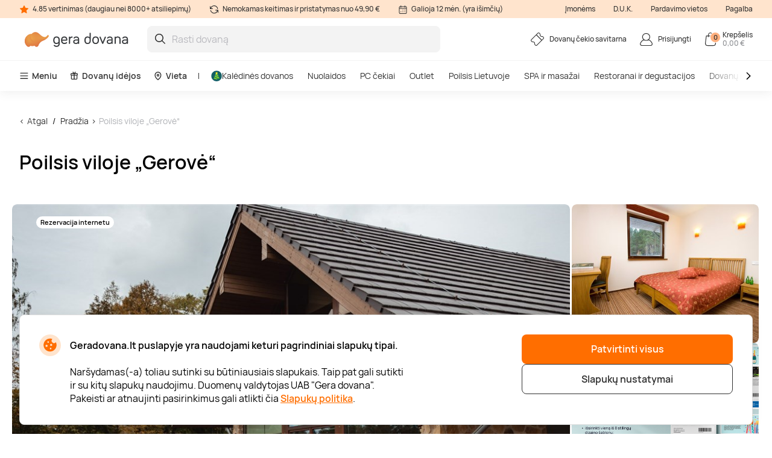

--- FILE ---
content_type: text/html; charset=utf-8
request_url: https://www.geradovana.lt/poilsis-viloje-gerove-harmony-park
body_size: 25958
content:

<!DOCTYPE html>

<html>
<head><script>(function(w,i,g){w[g]=w[g]||[];if(typeof w[g].push=='function')w[g].push(i)})
(window,'GTM-5FGN7Z','google_tags_first_party');</script><script>(function(w,d,s,l){w[l]=w[l]||[];(function(){w[l].push(arguments);})('set', 'developer_id.dY2E1Nz', true);
		var f=d.getElementsByTagName(s)[0],
		j=d.createElement(s);j.async=true;j.src='/gtm/';
		f.parentNode.insertBefore(j,f);
		})(window,document,'script','dataLayer');</script>
    <meta name="viewport" content="width=device-width, initial-scale=1, maximum-scale=1">
    <title>Poilsis viloje „Gerovė“ | Gera dovana</title>
    



        <!-- begin Convert Experiences code-->
        <script async type="text/javascript" src="//cdn-4.convertexperiments.com/v1/js/100411931-100412208.js"></script>
        <!-- end Convert Experiences code -->

    <meta http-equiv="Content-Type" content="text/html; charset=utf-8" />
    <meta name="robots" content="index,follow ">
        <meta name="description" content="Jūsų laukia: 1 nakv. vilos „Gerovė“ pagrindiniame name; 3 val. apsilankymas „Harmony Park“ vandens ir pirčių erdvėje (pirtys V–VII); pasivažinėjimas dviračiais arba pasiplaukiojimas valtele; virtuvė su reikalingiausiais įrankiais ir indais; terasa; grilis arba kepsninė; vėlyvas išvykimas iki 13 val. (iš anksto suderinus); saugoma automobilių aikštelė; belaidis internetas." />
        <meta http-equiv="content-language" content="LT" />
    <meta name="google-site-verification" content="4DC3rTWmMoKFj83uQFkszG6EVXYeG9asyZJobzTeBeQ" />
    <meta name="format-detection" content="telephone=no">
    
    


            <link rel="alternate" href="https://www.geradovana.lt/poilsis-viloje-gerove-harmony-park" hreflang="lt-LT" />
        <link rel="alternate" href="https://www.geradovana.lt/poilsis-viloje-gerove-harmony-park" hreflang="x-default" />
        <link rel="canonical" href="https://www.geradovana.lt/poilsis-viloje-gerove-harmony-park" />
    <link rel="shortcut icon" href="/content/images/favicon.ico" />
    <link rel="apple-touch-icon" href="/assets/images/LT/apple/apple-touch-icon.png?v=HwNALxszt0zsOBtaFlIZZ6LgIg3HIDwrwMq3c0RX1WlJpxFjy7LPsPYlJmeTDl6G4yXWoQ3ynf9862XC9En75w2">
    <link rel="apple-touch-icon-precomposed" href="/assets/images/LT/apple/apple-touch-icon-precomposed.png?v=HwNALxszt0zsOBtaFlIZZ6LgIg3HIDwrwMq3c0RX1WlJpxFjy7LPsPYlJmeTDl6G4yXWoQ3ynf9862XC9En75w2">

    
    <link rel="preload" href="/content/fonts/Manrope/Manrope-full.ttf" as="font" crossorigin="anonymous">
    <link rel="preload" href="/content/fonts/Manrope/Manrope-Bold.woff2" as="font" crossorigin="anonymous">
    <link rel="preload" href="/content/fonts/Manrope/Manrope-SemiBold.woff2" as="font" crossorigin="anonymous">
    <link rel="preload" href="/content/fonts/Manrope/Manrope-Medium.woff2" as="font" crossorigin="anonymous">
    <link rel="preload" href="/content/fonts/Manrope/Manrope-Regular.woff2" as="font" crossorigin="anonymous">
    <link rel="preload" href="/content/fonts/Manrope/Manrope-Light.woff2" as="font" crossorigin="anonymous">

    
    
    
            <link rel="preload" href="https://assets.geradovana.lt/files/uploaded/programs/279db8eb4e8e481daa16cd95080f0560_1065x710.jpeg" as="image" fetchpriority="high">




    <link rel="preload" href="/content/styles/Style?v=3_HQN-ib986_F6FUCtSTdUt4JY3ef262Fppfcm3YjNw1" as="style"><link rel="stylesheet" href="/content/styles/Style?v=3_HQN-ib986_F6FUCtSTdUt4JY3ef262Fppfcm3YjNw1">
    <link rel="preload" href="/assets/styles/GlobalStyle?v=4CJVPspBGGy7nOLVRqTdHGH0GSmpvopwpADEfgBstQs1" as="style"><link rel="stylesheet" href="/assets/styles/GlobalStyle?v=4CJVPspBGGy7nOLVRqTdHGH0GSmpvopwpADEfgBstQs1">
    
    


    <script src="/content/scripts/JQuery?v=cpERBNPFs1z6cuNjGQqSV8Wv0UgXJogBpyVMZEv3hvY1"></script>


    



            <script defer>
                if (typeof dataLayer == 'undefined' || dataLayer[0] == undefined) {
                    dataLayer = [];
                }

                function gtag() { dataLayer.push(arguments); }

                function sendConsentModes(state, requiredMode, statisticMode, marketingMode, consentMode) {
                    gtag('consent', state, {
                        'ad_storage': marketingMode,
                        'ad_user_data': marketingMode,
                        'ad_personalization': marketingMode,
                        'analytics_storage': statisticMode,
                        'security_storage': requiredMode,
                        'personalization_storage': consentMode,
                        'functionality_storage': consentMode
                    })
                }
                function parseMode(value) {
                    return value == true ? 'granted' : 'denied';
                }
                sendConsentModes('default', 'denied', 'denied', 'denied', 'denied');
            </script>
            <script defer src="https://www.googletagmanager.com/gtag/js?id=G-CE41L2DJT4"></script>
            <script defer>
                sendConsentModes('update', parseMode(false), parseMode(false), parseMode(false), parseMode(false));

                gtag('js', new Date());

                
                gtag('config', 'G-CE41L2DJT4', { 'content_group': "Programs / Hotel breaks"});
                

                gtag('get', 'G-CE41L2DJT4', 'client_id', function (clienId) {
                    window._gaClientId = clienId;
                });

                gtag('get', 'G-CE41L2DJT4', 'session_id', function (sessionId) {
                    window._gaSessionId = sessionId;
                });
            </script>


    <script>
        if (typeof dataLayer == 'undefined' || dataLayer[0] == undefined) {
            dataLayer = [];
        }

    </script>

    
    
    <script>
    </script>



    



        <!--noindex-->
            
                <!-- Google Tag Manager -->
                <script async>
    (function (w, d, s, l, i) {
        w[l] = w[l] || []; w[l].push({ 'gtm.start': new Date().getTime(), event: 'gtm.js' });
        var f = d.getElementsByTagName(s)[0],
        j = d.createElement(s), dl = l != 'dataLayer' ? '&l=' + l : ''; j.async = true; j.src =
        '//www.googletagmanager.com/gtm.js?id=' + i + dl; f.parentNode.insertBefore(j, f);
    })(window, document, 'script', 'dataLayer', 'GTM-5FGN7Z');</script>
                <!-- End Google Tag Manager -->
            

    




    



            <script async src="https://www.google.com/recaptcha/api.js?render=6LfuE5MgAAAAAMwLDIT_ri-1Sc-7a8dpOgTBz2aS"></script>

</head>
<body class="
      page-init">
    



            <!-- Google Tag Manager (noscript) -->
            <noscript>
                <iframe src="//www.googletagmanager.com/ns.html?id=GTM-5FGN7Z"
                        height="0" width="0" style="display:none;visibility:hidden"></iframe>
            </noscript>
            <!-- End Google Tag Manager (noscript) -->





<script>
    $(function () {
        JsLib.Shared.CookiesPolicy.init();
    });
</script>

<div class="ux-style">
    <div class="gd-modal cookies-policy-modal gd-modal--show">
        <div class="cookies-policy__container">
            <div class="cookies-policy__details">
                <svg class="icon cookies-policy__icon" aria-hidden="true" focusable="false" role="img">
                    <use xlink:href="/assets/images/LT/icons.svg?v=tx_hTOGAbn8RrTNQbq9J3ZMaEKrqQsLgBNfzZf2JVorTfyvsNQmhRxgAMGaJnQjM9XFrYsbBTWUPoLckaNIG0g2#cookies" />
                </svg>
                <div class="cookies-policy__title">Geradovana.lt puslapyje yra naudojami keturi pagrindiniai slapukų tipai.</div>
                <div class="cookies-policy__information">
                    <div class="cookies-policy__description">Naršydamas(-a) toliau sutinki su būtiniausiais slapukais. Taip pat gali sutikti ir su kitų slapukų naudojimu. Duomenų valdytojas UAB "Gera dovana". Pakeisti ar atnaujinti pasirinkimus gali atlikti čia <a href=/apie/apsipirkimas/privatumo-politika>Slapukų politika</a>.</div>
                    <div class="cookies-policy__actions d-none">
                        <div class="cookies-policy__inputs">
                            <div class="select select--disabled">
                                <input type="checkbox" id="cookie-required" data-id="cookie-required" class="sr-only" checked>
                                <label class="select__label" for="cookie-required">
                                    <span class="select__checkbox">
                                        <svg class="icon icon-24" aria-hidden="true" focusable="false" role="img">
                                            <use xlink:href="/assets/images/LT/icons.svg?v=tx_hTOGAbn8RrTNQbq9J3ZMaEKrqQsLgBNfzZf2JVorTfyvsNQmhRxgAMGaJnQjM9XFrYsbBTWUPoLckaNIG0g2#check" />
                                        </svg>

                                    </span>
                                    <p>Būtini</p>
                                </label>
                            </div>
                            <div class="select">
                                <input type="checkbox" id="cookie-consent" data-id="cookie-consent" class="sr-only" >
                                <label class="select__label" for="cookie-consent">
                                    <span class="select__checkbox">
                                        <svg class="icon icon-24" aria-hidden="true" focusable="false" role="img">
                                            <use xlink:href="/assets/images/LT/icons.svg?v=tx_hTOGAbn8RrTNQbq9J3ZMaEKrqQsLgBNfzZf2JVorTfyvsNQmhRxgAMGaJnQjM9XFrYsbBTWUPoLckaNIG0g2#check" />
                                        </svg>
                                    </span>
                                    <p>Nuostatos</p>
                                </label>
                            </div>
                            <div class="select">
                                <input type="checkbox" id="cookie-statistics" data-id="cookie-statistics" class="sr-only" >
                                <label class="select__label" for="cookie-statistics">
                                    <span class="select__checkbox">
                                        <svg class="icon icon-24" aria-hidden="true" focusable="false" role="img">
                                            <use xlink:href="/assets/images/LT/icons.svg?v=tx_hTOGAbn8RrTNQbq9J3ZMaEKrqQsLgBNfzZf2JVorTfyvsNQmhRxgAMGaJnQjM9XFrYsbBTWUPoLckaNIG0g2#check" />
                                        </svg>
                                    </span>
                                    <p>Statistika</p>
                                </label>
                            </div>
                            <div class="select">
                                <input type="checkbox" id="cookie-marketing" data-id="cookie-marketing" class="sr-only" >
                                <label class="select__label" for="cookie-marketing">
                                    <span class="select__checkbox">
                                        <svg class="icon icon-24" aria-hidden="true" focusable="false" role="img">
                                            <use xlink:href="/assets/images/LT/icons.svg?v=tx_hTOGAbn8RrTNQbq9J3ZMaEKrqQsLgBNfzZf2JVorTfyvsNQmhRxgAMGaJnQjM9XFrYsbBTWUPoLckaNIG0g2#check" />
                                        </svg>
                                    </span>
                                    <p>Rinkodara</p>
                                </label>
                            </div>
                        </div>
                        <a class="cookies-policy__link">Patvirtinti pažymėtus</a>
                    </div>
                </div>
            </div>
            <div class="cookies-policy__buttons">
                <button class="button--submit cookies-policy__select-all-button">Patvirtinti visus</button>
                <button class="button button--outline-white cookies-policy__settings-button">Slapukų nustatymai</button>
            </div>
        </div>
    </div>
</div>

    <loading-overlay class="ux-style">
        
<div class="loading-overlay js-loading-overlay d-none">
    <img src="/assets/images/LT/spinner.svg?v=f03r0JlWXPSOXB7EObbAn--4EysEmZkyfYFdWoii_gPVf7OT5YK933OtY1W9vSrh8ues5WTLidu8kx6ExKso6g2" />
</div>
    </loading-overlay>

    





    <div class="site">
        <input type="hidden" value="GDLT" id="projectid" />
        <div class="site-inner">
            <div class="ux-style header-wrapper">
                


<header>
    <div class="header__info d-none d-lg-block">
        <div class="container-xxl d-flex">
            <span>
                <svg class="icon icon-16" aria-hidden="true" focusable="false" role="img">
                    <use xlink:href="/assets/images/LT/icons.svg?v=tx_hTOGAbn8RrTNQbq9J3ZMaEKrqQsLgBNfzZf2JVorTfyvsNQmhRxgAMGaJnQjM9XFrYsbBTWUPoLckaNIG0g2#star" />
                </svg>
                4.85 vertinimas (daugiau nei 8000+ atsiliepimų)
            </span>
            <span>
                <svg class="icon icon-16" aria-hidden="true" focusable="false" role="img">
                    <use xlink:href="/assets/images/LT/icons.svg?v=tx_hTOGAbn8RrTNQbq9J3ZMaEKrqQsLgBNfzZf2JVorTfyvsNQmhRxgAMGaJnQjM9XFrYsbBTWUPoLckaNIG0g2#info-repeat" />
                </svg>
                Nemokamas keitimas ir pristatymas nuo 49,90 €
            </span>
            <span class="me-auto">
                <svg class="icon icon-16" aria-hidden="true" focusable="false" role="img">
                    <use xlink:href="/assets/images/LT/icons.svg?v=tx_hTOGAbn8RrTNQbq9J3ZMaEKrqQsLgBNfzZf2JVorTfyvsNQmhRxgAMGaJnQjM9XFrYsbBTWUPoLckaNIG0g2#info-calendar" />
                </svg>
                Galioja 12 mėn. (yra išimčių)
            </span>
                <a href="https://b2b.geradovana.lt" target=&quot;_blank&quot;>Įmonėms</a>
                <a href="/InnerPage/Template5?id=2" >D.U.K.</a>
                <a href="/apie/parduotuves" >Pardavimo vietos</a>
                <a href="/apie/kontaktai" >Pagalba</a>
        </div>
    </div>
    <div class="container-xxl">
        <div class="header__content">
            <a href="/" class="header__logo">
                <img src="/assets/images/LT/logo.svg?v=mfrUTi1KM3SNBzErRuscxemvx2u1ZWgOeN1txawIvCMgSBTmadn9yhq_3DB7a_vEq1v_sPQc1lTrJQHo8EhXlA2">
            </a>
            <div class="header__search">
                <div class="search-input-wrapper">
                    <div class="search-autocomplete-wrapper">
                        <form id="QueryForm" method="GET" action="/paieska" style="margin: 0;">
                            <input id="filterKeyword" name="key" type="text" placeholder="Rasti dovaną" class="search js-search-autocomplete-input" autocomplete="off" />
                            
                            <button type="submit">
                                <svg class="icon icon-24" aria-hidden="true" focusable="false" role="img">
                                    <use xlink:href="/assets/images/LT/icons.svg?v=tx_hTOGAbn8RrTNQbq9J3ZMaEKrqQsLgBNfzZf2JVorTfyvsNQmhRxgAMGaJnQjM9XFrYsbBTWUPoLckaNIG0g2#search" />
                                </svg>
                            </button>
                        </form>
                    </div>
                    
                    <button class="clear-search">
                        <svg class="icon icon-24" aria-hidden="true" focusable="false" role="img">
                            <use xlink:href="/assets/images/LT/icons.svg?v=tx_hTOGAbn8RrTNQbq9J3ZMaEKrqQsLgBNfzZf2JVorTfyvsNQmhRxgAMGaJnQjM9XFrYsbBTWUPoLckaNIG0g2#close-mini" />
                        </svg>
                    </button>
                </div>
                <div>
                    <div class="search-results__backdrop"></div>
                </div>
            </div>

            <div class="header__nav">
                <a href="/dovanu-cekiu-savitarna" class="header-button">
                    <div class="header-button__icon">
                        <svg class="icon icon-24" aria-hidden="true" focusable="false" role="img">
                            <use xlink:href="/assets/images/LT/icons.svg?v=tx_hTOGAbn8RrTNQbq9J3ZMaEKrqQsLgBNfzZf2JVorTfyvsNQmhRxgAMGaJnQjM9XFrYsbBTWUPoLckaNIG0g2#menu-receipt" />
                        </svg>
                    </div>
                    <div class="header-button__label">
                        <div class="header-button__label-top">Dovanų čekio savitarna</div>
                        <div class="header-button__label-bottom"></div>
                    </div>
                </a>

                <div class="dropdown dropdown--backdrop dropdown--profile">
                    <div class="dropdown__backdrop dropdown__close"></div>
                    <a class="dropdown__toggle" href="/login">
                        <span class="header-button">
                            <span class="header-button__icon">
                                <svg class="icon icon-24" aria-hidden="true" focusable="false" role="img">
                                    <use xlink:href="/assets/images/LT/icons.svg?v=tx_hTOGAbn8RrTNQbq9J3ZMaEKrqQsLgBNfzZf2JVorTfyvsNQmhRxgAMGaJnQjM9XFrYsbBTWUPoLckaNIG0g2#menu-profile" />
                                </svg>
                            </span>
                            <span class="header-button__label">
                                    <span class="header-button__label-top">Prisijungti</span>
                            </span>
                        </span>
                    </a>

                    <div class="dropdown__menu">
                        <div class="dropdown__menu-content">
                            <div class="d-flex justify-content-between align-items-center dropdown__header">
                                <div class="dropdown__title">Sveiki</div>
                                <div class="dropdown__close button--close">
                                    <svg class="icon icon-24" aria-hidden="true" focusable="false" role="img">
                                        <use xlink:href="/assets/images/LT/icons.svg?v=tx_hTOGAbn8RrTNQbq9J3ZMaEKrqQsLgBNfzZf2JVorTfyvsNQmhRxgAMGaJnQjM9XFrYsbBTWUPoLckaNIG0g2#menu-close" />
                                    </svg>
                                </div>
                            </div>
                                <div class="d-flex align-items-center mb-20">
                                    <a href="/login" class="button button--primary">
                                        Prisijungti
                                    </a>
                                    <a href="/register" class="button button--primary">
                                        Registruotis
                                    </a>
                                </div>
                                <a href="/Profile/Info" class="profile-link">
                                    <svg class="icon icon-24" aria-hidden="true" focusable="false" role="img">
                                        <use xlink:href="/assets/images/LT/icons.svg?v=tx_hTOGAbn8RrTNQbq9J3ZMaEKrqQsLgBNfzZf2JVorTfyvsNQmhRxgAMGaJnQjM9XFrYsbBTWUPoLckaNIG0g2#menu-my-profile" />
                                    </svg>
                                    Mano profilis
                                </a>
                                <a href="/Profile/LoyaltyMember" class="profile-link">
                                    <svg class="icon icon-24" aria-hidden="true" focusable="false" role="img">
                                        <use xlink:href="/assets/images/LT/icons.svg?v=tx_hTOGAbn8RrTNQbq9J3ZMaEKrqQsLgBNfzZf2JVorTfyvsNQmhRxgAMGaJnQjM9XFrYsbBTWUPoLckaNIG0g2#loyalty-currency" />
                                    </svg>
                                    Lojalumo klubas
                                </a>
                                <a href="/login" class="profile-link">
                                    <svg class="icon icon-24" aria-hidden="true" focusable="false" role="img">
                                        <use xlink:href="/assets/images/LT/icons.svg?v=tx_hTOGAbn8RrTNQbq9J3ZMaEKrqQsLgBNfzZf2JVorTfyvsNQmhRxgAMGaJnQjM9XFrYsbBTWUPoLckaNIG0g2#menu-my-cheques" />
                                    </svg>
                                    Mano čekiai
                                </a>
                                <a href="/login" class="profile-link">
                                    <svg class="icon icon-24" aria-hidden="true" focusable="false" role="img">
                                        <use xlink:href="/assets/images/LT/icons.svg?v=tx_hTOGAbn8RrTNQbq9J3ZMaEKrqQsLgBNfzZf2JVorTfyvsNQmhRxgAMGaJnQjM9XFrYsbBTWUPoLckaNIG0g2#menu-mail" />
                                    </svg>
                                    Naujienlaiškiai
                                </a>
                                <a href="/dovanu-cekiu-savitarna" class="profile-link">
                                    <svg class="icon icon-24" aria-hidden="true" focusable="false" role="img">
                                        <use xlink:href="/assets/images/LT/icons.svg?v=tx_hTOGAbn8RrTNQbq9J3ZMaEKrqQsLgBNfzZf2JVorTfyvsNQmhRxgAMGaJnQjM9XFrYsbBTWUPoLckaNIG0g2#menu-cheque" />
                                    </svg>
                                    Čekio savitarna
                                </a>
                        </div>
                    </div>
                </div>

                <div class="dropdown dropdown--backdrop dropdown--cart">
                    
<div class="dropdown__backdrop dropdown__close"></div>
<a class="dropdown__toggle" href="/Checkout/ShoppingCart/">
    <span class="header-button">
        <span class="header-button__icon">
            <svg class="icon icon-24" aria-hidden="true" focusable="false" role="img">
                <use xlink:href="/assets/images/LT/icons.svg?v=tx_hTOGAbn8RrTNQbq9J3ZMaEKrqQsLgBNfzZf2JVorTfyvsNQmhRxgAMGaJnQjM9XFrYsbBTWUPoLckaNIG0g2#menu-cart" />
            </svg>
            <span class="header-button__count">0</span>
        </span>
        <span class="header-button__label">
            <span class="header-button__label-top">Krepšelis</span>
            <span class="header-button__label-bottom">0,00 € </span>
        </span>
    </span>
</a>
<div class="dropdown__menu">
    <div class="dropdown__menu-content">
            <div class="d-flex justify-content-between align-items-center dropdown__header_empty-cart">
                <div class="dropdown__title">Jūsų krepšelis tuščias</div>
                <div class="dropdown__close button--close">
                    <svg class="icon icon-24" aria-hidden="true" focusable="false" role="img">
                        <use xlink:href="/assets/images/LT/icons.svg?v=tx_hTOGAbn8RrTNQbq9J3ZMaEKrqQsLgBNfzZf2JVorTfyvsNQmhRxgAMGaJnQjM9XFrYsbBTWUPoLckaNIG0g2#menu-close" />
                    </svg>
                </div>
            </div>
                <div class="dropdown__features mb-20">
                    <p>Užsiregistruokite ir naudokitės visais Geros dovanos privalumais:</p>
                    <ul>
                        <li class="w-100">
                            <svg class="icon icon-20" aria-hidden="true" focusable="false" role="img">
                                <use xlink:href="/assets/images/LT/icons.svg?v=tx_hTOGAbn8RrTNQbq9J3ZMaEKrqQsLgBNfzZf2JVorTfyvsNQmhRxgAMGaJnQjM9XFrYsbBTWUPoLckaNIG0g2#loyalty-currency" />
                            </svg>
                            Specialios nuolaidos ir naujienlaiškių prenumeratos valdymas!
                        </li>
                        <li class="w-100">
                            <svg class="icon icon-20" aria-hidden="true" focusable="false" role="img">
                                <use xlink:href="/assets/images/LT/icons.svg?v=tx_hTOGAbn8RrTNQbq9J3ZMaEKrqQsLgBNfzZf2JVorTfyvsNQmhRxgAMGaJnQjM9XFrYsbBTWUPoLckaNIG0g2#history" />
                            </svg>
                            Išsaugosime visą jūsų pirkimo istoriją
                        </li>
                    </ul>
                </div>
                <div class="d-flex align-items-center mb-20">
                    <a class="button button--primary" href="/login"> Prisijungti</a>
                    <a class="button button--primary" href="/register"> Registruotis</a>
                </div>
    </div>
</div>

                </div>
            </div>
        </div>
    </div>
        <div class="header__menu d-none d-lg-block">
            <div class="container-xxl">
                <nav class="header__menu-nav">
                    <div class="nav__primary d-flex align-items-center">
                        <div class="dropdown">
                            <button class="nav__primary-link dropdown__toggle">
                                <svg class="icon icon-16" aria-hidden="true" focusable="false" role="img">
                                    <use xlink:href="/assets/images/LT/icons.svg?v=tx_hTOGAbn8RrTNQbq9J3ZMaEKrqQsLgBNfzZf2JVorTfyvsNQmhRxgAMGaJnQjM9XFrYsbBTWUPoLckaNIG0g2#menu-desktop" />
                                </svg>
                                Meniu
                            </button>
                            <div class="mega-menu dropdown__menu mega-menu--main">
                                <div class="row">
                                    <div class="col-md-6">
                                        <ul class="wrapper mega-menu__categories bg-grey">
                                                    <li>
                                                        <a href="https://www.geradovana.lt/poilsis-su-nakvyne" class="submenu-toggle list-item--grey justify-content-between" aria-haspopup="true">
                                                            Poilsis Lietuvoje
                                                            <svg class="icon icon-24" aria-hidden="true" focusable="false" role="img">
                                                                <use xlink:href="/assets/images/LT/icons.svg?v=tx_hTOGAbn8RrTNQbq9J3ZMaEKrqQsLgBNfzZf2JVorTfyvsNQmhRxgAMGaJnQjM9XFrYsbBTWUPoLckaNIG0g2#arrow-right-thin" />
                                                            </svg>
                                                        </a>
                                                        <ul class="submenu">
                                                            <li class="pe-3">
                                                                <a href="https://www.geradovana.lt/poilsis-su-nakvyne" class="list-item list-item--arrow">
                                                                    <b>Poilsis Lietuvoje</b>
                                                                    <svg class="icon icon-24" aria-hidden="true" focusable="false" role="img">
                                                                        <use xlink:href="/assets/images/LT/icons.svg?v=tx_hTOGAbn8RrTNQbq9J3ZMaEKrqQsLgBNfzZf2JVorTfyvsNQmhRxgAMGaJnQjM9XFrYsbBTWUPoLckaNIG0g2#arrow-long" />
                                                                    </svg>
                                                                </a>
                                                            </li>
                                                                <li class="pe-3">
                                                                    <a href="https://www.geradovana.lt/poilsis-su-nakvyne/poilsis-druskininkuose" class="list-item">
                                                                        Poilsis Druskininkuose
                                                                    </a>
                                                                </li>
                                                                <li class="pe-3">
                                                                    <a href="https://www.geradovana.lt/poilsis-su-nakvyne/poilsis-palangoje" class="list-item">
                                                                        Poilsis Palangoje
                                                                    </a>
                                                                </li>
                                                                <li class="pe-3">
                                                                    <a href="https://www.geradovana.lt/poilsis-su-nakvyne/poilsis-sanatorijoje" class="list-item">
                                                                        Poilsis sanatorijoje
                                                                    </a>
                                                                </li>
                                                                <li class="pe-3">
                                                                    <a href="https://www.geradovana.lt/poilsis-su-nakvyne/poilsis-birstone" class="list-item">
                                                                        Poilsis Birštone
                                                                    </a>
                                                                </li>
                                                                <li class="pe-3">
                                                                    <a href="https://www.geradovana.lt/poilsis-su-nakvyne/poilsis-prie-juros" class="list-item">
                                                                        Poilsis prie jūros
                                                                    </a>
                                                                </li>
                                                                <li class="pe-3">
                                                                    <a href="https://www.geradovana.lt/poilsis-su-nakvyne/spa-poilsis" class="list-item">
                                                                        SPA poilsis
                                                                    </a>
                                                                </li>
                                                                <li class="pe-3">
                                                                    <a href="https://www.geradovana.lt/poilsis-su-nakvyne/poilsis-prie-ezero" class="list-item">
                                                                        Poilsis prie ežero
                                                                    </a>
                                                                </li>
                                                                <li class="pe-3">
                                                                    <a href="https://www.geradovana.lt/poilsis-su-nakvyne/poilsis-trakuose" class="list-item">
                                                                        Poilsis Trakuose
                                                                    </a>
                                                                </li>
                                                                <li class="pe-3">
                                                                    <a href="https://www.geradovana.lt/poilsis-su-nakvyne/poilsis-vilniuje" class="list-item">
                                                                        Poilsis Vilniuje
                                                                    </a>
                                                                </li>
                                                                <li class="pe-3">
                                                                    <a href="https://www.geradovana.lt/poilsis-su-nakvyne/darbostogos" class="list-item">
                                                                        Darbostogos
                                                                    </a>
                                                                </li>
                                                                <li class="pe-3">
                                                                    <a href="https://www.geradovana.lt/poilsis-su-nakvyne/poilsis-kaune" class="list-item">
                                                                        Poilsis Kaune
                                                                    </a>
                                                                </li>
                                                                <li class="pe-3">
                                                                    <a href="https://www.geradovana.lt/poilsis-su-nakvyne/1-asmeniui" class="list-item">
                                                                        Poilsis vienam
                                                                    </a>
                                                                </li>
                                                                <li class="pe-3">
                                                                    <a href="https://www.geradovana.lt/poilsis-su-nakvyne/2-asmenims" class="list-item">
                                                                        Poilsis dviem
                                                                    </a>
                                                                </li>
                                                                <li class="pe-3">
                                                                    <a href="https://www.geradovana.lt/poilsis-su-nakvyne/poilsis-dvaruose-pilyse" class="list-item">
                                                                        Poilsis dvaruose ir pilyse
                                                                    </a>
                                                                </li>
                                                        </ul>
                                                    </li>
                                                    <li>
                                                        <a href="https://www.geradovana.lt/spa-ir-masazai" class="submenu-toggle list-item--grey justify-content-between" aria-haspopup="true">
                                                            SPA ir masažai
                                                            <svg class="icon icon-24" aria-hidden="true" focusable="false" role="img">
                                                                <use xlink:href="/assets/images/LT/icons.svg?v=tx_hTOGAbn8RrTNQbq9J3ZMaEKrqQsLgBNfzZf2JVorTfyvsNQmhRxgAMGaJnQjM9XFrYsbBTWUPoLckaNIG0g2#arrow-right-thin" />
                                                            </svg>
                                                        </a>
                                                        <ul class="submenu">
                                                            <li class="pe-3">
                                                                <a href="https://www.geradovana.lt/spa-ir-masazai" class="list-item list-item--arrow">
                                                                    <b>SPA ir masažai</b>
                                                                    <svg class="icon icon-24" aria-hidden="true" focusable="false" role="img">
                                                                        <use xlink:href="/assets/images/LT/icons.svg?v=tx_hTOGAbn8RrTNQbq9J3ZMaEKrqQsLgBNfzZf2JVorTfyvsNQmhRxgAMGaJnQjM9XFrYsbBTWUPoLckaNIG0g2#arrow-long" />
                                                                    </svg>
                                                                </a>
                                                            </li>
                                                                <li class="pe-3">
                                                                    <a href="https://www.geradovana.lt/spa-ir-masazai/spa-ir-masazai-dviem" class="list-item">
                                                                        SPA ir masažai dviem
                                                                    </a>
                                                                </li>
                                                                <li class="pe-3">
                                                                    <a href="https://www.geradovana.lt/spa-ir-masazai/veido-masazai" class="list-item">
                                                                        Veido masažai
                                                                    </a>
                                                                </li>
                                                                <li class="pe-3">
                                                                    <a href="https://www.geradovana.lt/spa-ir-masazai/atpalaiduojantys-masazai" class="list-item">
                                                                        Atpalaiduojamieji masažai
                                                                    </a>
                                                                </li>
                                                                <li class="pe-3">
                                                                    <a href="https://www.geradovana.lt/spa-ir-masazai/masazai-vyrams" class="list-item">
                                                                        Masažai vyrams
                                                                    </a>
                                                                </li>
                                                                <li class="pe-3">
                                                                    <a href="https://www.geradovana.lt/spa-ir-masazai/limfodrenaziniai-masazai" class="list-item">
                                                                        Limfodrenažiniai masažai
                                                                    </a>
                                                                </li>
                                                                <li class="pe-3">
                                                                    <a href="https://www.geradovana.lt/spa-ir-masazai/tailandietiski-masazai" class="list-item">
                                                                        Tailandietiški masažai
                                                                    </a>
                                                                </li>
                                                                <li class="pe-3">
                                                                    <a href="https://www.geradovana.lt/spa-ir-masazai/masazai-ajurvediniai" class="list-item">
                                                                        Ajurvediniai masažai 
                                                                    </a>
                                                                </li>
                                                                <li class="pe-3">
                                                                    <a href="https://www.geradovana.lt/spa-ir-masazai/masazai-nesciosioms" class="list-item">
                                                                        Masažai nėščiosioms
                                                                    </a>
                                                                </li>
                                                                <li class="pe-3">
                                                                    <a href="https://www.geradovana.lt/spa-ir-masazai/gydomieji-masazai" class="list-item">
                                                                        Gydomieji masažai
                                                                    </a>
                                                                </li>
                                                                <li class="pe-3">
                                                                    <a href="https://www.geradovana.lt/spa-ir-masazai/viso-kuno-masazai" class="list-item">
                                                                        Viso kūno masažai
                                                                    </a>
                                                                </li>
                                                                <li class="pe-3">
                                                                    <a href="https://www.geradovana.lt/spa-ir-masazai/spa-proceduros" class="list-item">
                                                                        SPA procedūros
                                                                    </a>
                                                                </li>
                                                                <li class="pe-3">
                                                                    <a href="https://www.geradovana.lt/spa-ir-masazai/nugaros-masazai" class="list-item">
                                                                        Nugaros masažai
                                                                    </a>
                                                                </li>
                                                                <li class="pe-3">
                                                                    <a href="https://www.geradovana.lt/spa-ir-masazai/galvos-masazai" class="list-item">
                                                                        Galvos masažai
                                                                    </a>
                                                                </li>
                                                                <li class="pe-3">
                                                                    <a href="https://www.geradovana.lt/spa-ir-masazai/masazu-kompleksai" class="list-item">
                                                                        Masažų kompleksai
                                                                    </a>
                                                                </li>
                                                        </ul>
                                                    </li>
                                                    <li>
                                                        <a href="https://www.geradovana.lt/geras-skonis" class="submenu-toggle list-item--grey justify-content-between" aria-haspopup="true">
                                                            Restoranai ir degustacijos
                                                            <svg class="icon icon-24" aria-hidden="true" focusable="false" role="img">
                                                                <use xlink:href="/assets/images/LT/icons.svg?v=tx_hTOGAbn8RrTNQbq9J3ZMaEKrqQsLgBNfzZf2JVorTfyvsNQmhRxgAMGaJnQjM9XFrYsbBTWUPoLckaNIG0g2#arrow-right-thin" />
                                                            </svg>
                                                        </a>
                                                        <ul class="submenu">
                                                            <li class="pe-3">
                                                                <a href="https://www.geradovana.lt/geras-skonis" class="list-item list-item--arrow">
                                                                    <b>Restoranai ir degustacijos</b>
                                                                    <svg class="icon icon-24" aria-hidden="true" focusable="false" role="img">
                                                                        <use xlink:href="/assets/images/LT/icons.svg?v=tx_hTOGAbn8RrTNQbq9J3ZMaEKrqQsLgBNfzZf2JVorTfyvsNQmhRxgAMGaJnQjM9XFrYsbBTWUPoLckaNIG0g2#arrow-long" />
                                                                    </svg>
                                                                </a>
                                                            </li>
                                                                <li class="pe-3">
                                                                    <a href="https://www.geradovana.lt/geras-skonis/vakarienes" class="list-item">
                                                                        Vakarienės
                                                                    </a>
                                                                </li>
                                                                <li class="pe-3">
                                                                    <a href="https://www.geradovana.lt/geras-skonis/degustacijos" class="list-item">
                                                                        Maisto degustacijos
                                                                    </a>
                                                                </li>
                                                                <li class="pe-3">
                                                                    <a href="https://www.geradovana.lt/geras-skonis/kursai" class="list-item">
                                                                        Kulinarijos kursai
                                                                    </a>
                                                                </li>
                                                                <li class="pe-3">
                                                                    <a href="https://www.geradovana.lt/geras-skonis/maistas-i-namus" class="list-item">
                                                                        Maistas į namus
                                                                    </a>
                                                                </li>
                                                                <li class="pe-3">
                                                                    <a href="https://www.geradovana.lt/geras-skonis/gerimu-degustacijos" class="list-item">
                                                                        Gėrimų degustacijos
                                                                    </a>
                                                                </li>
                                                                <li class="pe-3">
                                                                    <a href="https://www.geradovana.lt/geras-skonis/restoranu-cekiai" class="list-item">
                                                                        Restoranų čekiai
                                                                    </a>
                                                                </li>
                                                                <li class="pe-3">
                                                                    <a href="https://www.geradovana.lt/geras-skonis/desertai" class="list-item">
                                                                        Desertai
                                                                    </a>
                                                                </li>
                                                                <li class="pe-3">
                                                                    <a href="https://www.geradovana.lt/geras-skonis/pasaulio-virtuves" class="list-item">
                                                                        Pasaulio virtuvės
                                                                    </a>
                                                                </li>
                                                                <li class="pe-3">
                                                                    <a href="https://www.geradovana.lt/geras-skonis/pusryciai" class="list-item">
                                                                        Pusryčiai
                                                                    </a>
                                                                </li>
                                                        </ul>
                                                    </li>
                                                    <li>
                                                        <a href="https://www.geradovana.lt/oro-pramogos" class="submenu-toggle list-item--grey justify-content-between" aria-haspopup="true">
                                                            Oro pramogos
                                                            <svg class="icon icon-24" aria-hidden="true" focusable="false" role="img">
                                                                <use xlink:href="/assets/images/LT/icons.svg?v=tx_hTOGAbn8RrTNQbq9J3ZMaEKrqQsLgBNfzZf2JVorTfyvsNQmhRxgAMGaJnQjM9XFrYsbBTWUPoLckaNIG0g2#arrow-right-thin" />
                                                            </svg>
                                                        </a>
                                                        <ul class="submenu">
                                                            <li class="pe-3">
                                                                <a href="https://www.geradovana.lt/oro-pramogos" class="list-item list-item--arrow">
                                                                    <b>Oro pramogos</b>
                                                                    <svg class="icon icon-24" aria-hidden="true" focusable="false" role="img">
                                                                        <use xlink:href="/assets/images/LT/icons.svg?v=tx_hTOGAbn8RrTNQbq9J3ZMaEKrqQsLgBNfzZf2JVorTfyvsNQmhRxgAMGaJnQjM9XFrYsbBTWUPoLckaNIG0g2#arrow-long" />
                                                                    </svg>
                                                                </a>
                                                            </li>
                                                                <li class="pe-3">
                                                                    <a href="https://www.geradovana.lt/oro-pramogos/skrydis-oro-balionu" class="list-item">
                                                                        Skrydis oro balionu
                                                                    </a>
                                                                </li>
                                                                <li class="pe-3">
                                                                    <a href="https://www.geradovana.lt/oro-pramogos/suolis-parasiutu" class="list-item">
                                                                        Šuolis parašiutu
                                                                    </a>
                                                                </li>
                                                                <li class="pe-3">
                                                                    <a href="https://www.geradovana.lt/oro-pramogos/skrydis-parasparniu" class="list-item">
                                                                        Skrydis parasparniu
                                                                    </a>
                                                                </li>
                                                                <li class="pe-3">
                                                                    <a href="https://www.geradovana.lt/oro-pramogos/skrydis-sklandytuvu" class="list-item">
                                                                        Skrydis sklandytuvu
                                                                    </a>
                                                                </li>
                                                                <li class="pe-3">
                                                                    <a href="https://www.geradovana.lt/oro-pramogos/apzvalginiai-skrydziai-lektuvu" class="list-item">
                                                                        Apžvalginiai skrydžiai lėktuvu
                                                                    </a>
                                                                </li>
                                                                <li class="pe-3">
                                                                    <a href="https://www.geradovana.lt/oro-pramogos/pilotavimo-pamokos" class="list-item">
                                                                        Pilotavimo pamoka
                                                                    </a>
                                                                </li>
                                                        </ul>
                                                    </li>
                                                    <li>
                                                        <a href="https://www.geradovana.lt/kurybiskos-linksmos-dovanos" class="submenu-toggle list-item--grey justify-content-between" aria-haspopup="true">
                                                            Kūrybiškos, linksmos
                                                            <svg class="icon icon-24" aria-hidden="true" focusable="false" role="img">
                                                                <use xlink:href="/assets/images/LT/icons.svg?v=tx_hTOGAbn8RrTNQbq9J3ZMaEKrqQsLgBNfzZf2JVorTfyvsNQmhRxgAMGaJnQjM9XFrYsbBTWUPoLckaNIG0g2#arrow-right-thin" />
                                                            </svg>
                                                        </a>
                                                        <ul class="submenu">
                                                            <li class="pe-3">
                                                                <a href="https://www.geradovana.lt/kurybiskos-linksmos-dovanos" class="list-item list-item--arrow">
                                                                    <b>Kūrybiškos, linksmos</b>
                                                                    <svg class="icon icon-24" aria-hidden="true" focusable="false" role="img">
                                                                        <use xlink:href="/assets/images/LT/icons.svg?v=tx_hTOGAbn8RrTNQbq9J3ZMaEKrqQsLgBNfzZf2JVorTfyvsNQmhRxgAMGaJnQjM9XFrYsbBTWUPoLckaNIG0g2#arrow-long" />
                                                                    </svg>
                                                                </a>
                                                            </li>
                                                                <li class="pe-3">
                                                                    <a href="https://www.geradovana.lt/kurybiskos-linksmos-dovanos/kinas" class="list-item">
                                                                        Kinas
                                                                    </a>
                                                                </li>
                                                                <li class="pe-3">
                                                                    <a href="https://www.geradovana.lt/kurybiskos-linksmos-dovanos/nuotoliniai-mokymai-ir-seminarai" class="list-item">
                                                                        Nuotoliniai mokymai ir seminarai
                                                                    </a>
                                                                </li>
                                                                <li class="pe-3">
                                                                    <a href="https://www.geradovana.lt/kurybiskos-linksmos-dovanos/ekskursijos" class="list-item">
                                                                        Ekskursijos
                                                                    </a>
                                                                </li>
                                                                <li class="pe-3">
                                                                    <a href="https://www.geradovana.lt/kurybiskos-linksmos-dovanos/pamokos" class="list-item">
                                                                        Pamokos
                                                                    </a>
                                                                </li>
                                                                <li class="pe-3">
                                                                    <a href="https://www.geradovana.lt/kurybiskos-linksmos-dovanos/fotosesijos" class="list-item">
                                                                        Fotosesijos
                                                                    </a>
                                                                </li>
                                                                <li class="pe-3">
                                                                    <a href="https://www.geradovana.lt/kurybiskos-linksmos-dovanos/kvepalai-kosmetika" class="list-item">
                                                                        Kvepalų ir kosmetikos kūrimas
                                                                    </a>
                                                                </li>
                                                                <li class="pe-3">
                                                                    <a href="https://www.geradovana.lt/kurybiskos-linksmos-dovanos/teatrai-ir-filharmonija" class="list-item">
                                                                        Teatrai ir filharmonija
                                                                    </a>
                                                                </li>
                                                                <li class="pe-3">
                                                                    <a href="https://www.geradovana.lt/kurybiskos-linksmos-dovanos/muziejai" class="list-item">
                                                                        Muziejai
                                                                    </a>
                                                                </li>
                                                                <li class="pe-3">
                                                                    <a href="https://www.geradovana.lt/kurybiskos-linksmos-dovanos/sokiai-ir-muzika" class="list-item">
                                                                        Šokių ir muzikos pamokos
                                                                    </a>
                                                                </li>
                                                                <li class="pe-3">
                                                                    <a href="https://www.geradovana.lt/kurybiskos-linksmos-dovanos/knygos" class="list-item">
                                                                        Knygos
                                                                    </a>
                                                                </li>
                                                                <li class="pe-3">
                                                                    <a href="https://www.geradovana.lt/kurybiskos-linksmos-dovanos/apsipirkimas-internetu" class="list-item">
                                                                        Apsipirkimas internetu
                                                                    </a>
                                                                </li>
                                                                <li class="pe-3">
                                                                    <a href="https://www.geradovana.lt/kurybiskos-linksmos-dovanos/zurnalai" class="list-item">
                                                                        Žurnalai
                                                                    </a>
                                                                </li>
                                                        </ul>
                                                    </li>
                                                    <li>
                                                        <a href="https://www.geradovana.lt/auto-moto" class="submenu-toggle list-item--grey justify-content-between" aria-haspopup="true">
                                                            Auto / motopramogos
                                                            <svg class="icon icon-24" aria-hidden="true" focusable="false" role="img">
                                                                <use xlink:href="/assets/images/LT/icons.svg?v=tx_hTOGAbn8RrTNQbq9J3ZMaEKrqQsLgBNfzZf2JVorTfyvsNQmhRxgAMGaJnQjM9XFrYsbBTWUPoLckaNIG0g2#arrow-right-thin" />
                                                            </svg>
                                                        </a>
                                                        <ul class="submenu">
                                                            <li class="pe-3">
                                                                <a href="https://www.geradovana.lt/auto-moto" class="list-item list-item--arrow">
                                                                    <b>Auto / motopramogos</b>
                                                                    <svg class="icon icon-24" aria-hidden="true" focusable="false" role="img">
                                                                        <use xlink:href="/assets/images/LT/icons.svg?v=tx_hTOGAbn8RrTNQbq9J3ZMaEKrqQsLgBNfzZf2JVorTfyvsNQmhRxgAMGaJnQjM9XFrYsbBTWUPoLckaNIG0g2#arrow-long" />
                                                                    </svg>
                                                                </a>
                                                            </li>
                                                                <li class="pe-3">
                                                                    <a href="https://www.geradovana.lt/auto-moto/kartingai" class="list-item">
                                                                        Kartingai
                                                                    </a>
                                                                </li>
                                                                <li class="pe-3">
                                                                    <a href="https://www.geradovana.lt/auto-moto/driftas" class="list-item">
                                                                        Driftas
                                                                    </a>
                                                                </li>
                                                                <li class="pe-3">
                                                                    <a href="https://www.geradovana.lt/auto-moto/vairavimo-pamokos" class="list-item">
                                                                        Vairavimo pamokos
                                                                    </a>
                                                                </li>
                                                                <li class="pe-3">
                                                                    <a href="https://www.geradovana.lt/auto-moto/bagiai" class="list-item">
                                                                        Bagiai
                                                                    </a>
                                                                </li>
                                                                <li class="pe-3">
                                                                    <a href="https://www.geradovana.lt/auto-moto/tankai" class="list-item">
                                                                        Tankai
                                                                    </a>
                                                                </li>
                                                                <li class="pe-3">
                                                                    <a href="https://www.geradovana.lt/auto-moto/monster-truck" class="list-item">
                                                                        Monster truck
                                                                    </a>
                                                                </li>
                                                                <li class="pe-3">
                                                                    <a href="https://www.geradovana.lt/auto-moto/motociklai" class="list-item">
                                                                        Motociklai
                                                                    </a>
                                                                </li>
                                                                <li class="pe-3">
                                                                    <a href="https://www.geradovana.lt/auto-moto/keturraciai" class="list-item">
                                                                        Keturračiai
                                                                    </a>
                                                                </li>
                                                                <li class="pe-3">
                                                                    <a href="https://www.geradovana.lt/auto-moto/dzipai-safaris" class="list-item">
                                                                        Džipai ir safaris
                                                                    </a>
                                                                </li>
                                                                <li class="pe-3">
                                                                    <a href="https://www.geradovana.lt/auto-moto/dviraciai-paspirtukai" class="list-item">
                                                                        Dviračiai ir paspirtukai
                                                                    </a>
                                                                </li>
                                                                <li class="pe-3">
                                                                    <a href="https://www.geradovana.lt/auto-moto/sportiniai-automobiliai" class="list-item">
                                                                        Sportiniai automobiliai
                                                                    </a>
                                                                </li>
                                                                <li class="pe-3">
                                                                    <a href="https://www.geradovana.lt/auto-moto/pasivazinejimas-kabrioletu" class="list-item">
                                                                        Kabrioletai
                                                                    </a>
                                                                </li>
                                                                <li class="pe-3">
                                                                    <a href="https://www.geradovana.lt/auto-moto/kitos-paslaugos" class="list-item">
                                                                        Kitos paslaugos
                                                                    </a>
                                                                </li>
                                                        </ul>
                                                    </li>
                                                    <li>
                                                        <a href="https://www.geradovana.lt/aktyvios-pramogos" class="submenu-toggle list-item--grey justify-content-between" aria-haspopup="true">
                                                            Aktyvios pramogos
                                                            <svg class="icon icon-24" aria-hidden="true" focusable="false" role="img">
                                                                <use xlink:href="/assets/images/LT/icons.svg?v=tx_hTOGAbn8RrTNQbq9J3ZMaEKrqQsLgBNfzZf2JVorTfyvsNQmhRxgAMGaJnQjM9XFrYsbBTWUPoLckaNIG0g2#arrow-right-thin" />
                                                            </svg>
                                                        </a>
                                                        <ul class="submenu">
                                                            <li class="pe-3">
                                                                <a href="https://www.geradovana.lt/aktyvios-pramogos" class="list-item list-item--arrow">
                                                                    <b>Aktyvios pramogos</b>
                                                                    <svg class="icon icon-24" aria-hidden="true" focusable="false" role="img">
                                                                        <use xlink:href="/assets/images/LT/icons.svg?v=tx_hTOGAbn8RrTNQbq9J3ZMaEKrqQsLgBNfzZf2JVorTfyvsNQmhRxgAMGaJnQjM9XFrYsbBTWUPoLckaNIG0g2#arrow-long" />
                                                                    </svg>
                                                                </a>
                                                            </li>
                                                                <li class="pe-3">
                                                                    <a href="https://www.geradovana.lt/aktyvios-pramogos/galvosukiu-kambariai" class="list-item">
                                                                        Galvosūkių kambariai
                                                                    </a>
                                                                </li>
                                                                <li class="pe-3">
                                                                    <a href="https://www.geradovana.lt/aktyvios-pramogos/boulingas" class="list-item">
                                                                        Boulingas
                                                                    </a>
                                                                </li>
                                                                <li class="pe-3">
                                                                    <a href="https://www.geradovana.lt/aktyvios-pramogos/saudymas" class="list-item">
                                                                        Šaudymas
                                                                    </a>
                                                                </li>
                                                                <li class="pe-3">
                                                                    <a href="https://www.geradovana.lt/aktyvios-pramogos/laipiojimas" class="list-item">
                                                                        Laipiojimas
                                                                    </a>
                                                                </li>
                                                                <li class="pe-3">
                                                                    <a href="https://www.geradovana.lt/aktyvios-pramogos/jodinejimas" class="list-item">
                                                                        Jodinėjimas
                                                                    </a>
                                                                </li>
                                                                <li class="pe-3">
                                                                    <a href="https://www.geradovana.lt/aktyvios-pramogos/kovos-menai" class="list-item">
                                                                        Kovos menai
                                                                    </a>
                                                                </li>
                                                                <li class="pe-3">
                                                                    <a href="https://www.geradovana.lt/aktyvios-pramogos/nuotykiu-parkai" class="list-item">
                                                                        Pramogų parkai
                                                                    </a>
                                                                </li>
                                                                <li class="pe-3">
                                                                    <a href="https://www.geradovana.lt/aktyvios-pramogos/dazasvydis" class="list-item">
                                                                        Dažasvydis
                                                                    </a>
                                                                </li>
                                                                <li class="pe-3">
                                                                    <a href="https://www.geradovana.lt/aktyvios-pramogos/sratasvydis" class="list-item">
                                                                        Šratasvydis
                                                                    </a>
                                                                </li>
                                                                <li class="pe-3">
                                                                    <a href="https://www.geradovana.lt/aktyvios-pramogos/golfas" class="list-item">
                                                                        Golfas
                                                                    </a>
                                                                </li>
                                                                <li class="pe-3">
                                                                    <a href="https://www.geradovana.lt/aktyvios-pramogos/zaidimai" class="list-item">
                                                                        Žaidimai
                                                                    </a>
                                                                </li>
                                                                <li class="pe-3">
                                                                    <a href="https://www.geradovana.lt/aktyvios-pramogos/zygiai" class="list-item">
                                                                        Žygiai
                                                                    </a>
                                                                </li>
                                                                <li class="pe-3">
                                                                    <a href="https://www.geradovana.lt/aktyvios-pramogos/virtuali-realybe" class="list-item">
                                                                        Virtuali realybė
                                                                    </a>
                                                                </li>
                                                        </ul>
                                                    </li>
                                                    <li>
                                                        <a href="https://www.geradovana.lt/superautomobiliai" class="submenu-toggle list-item--grey justify-content-between" aria-haspopup="true">
                                                            Superautomobiliai
                                                            <svg class="icon icon-24" aria-hidden="true" focusable="false" role="img">
                                                                <use xlink:href="/assets/images/LT/icons.svg?v=tx_hTOGAbn8RrTNQbq9J3ZMaEKrqQsLgBNfzZf2JVorTfyvsNQmhRxgAMGaJnQjM9XFrYsbBTWUPoLckaNIG0g2#arrow-right-thin" />
                                                            </svg>
                                                        </a>
                                                        <ul class="submenu">
                                                            <li class="pe-3">
                                                                <a href="https://www.geradovana.lt/superautomobiliai" class="list-item list-item--arrow">
                                                                    <b>Superautomobiliai</b>
                                                                    <svg class="icon icon-24" aria-hidden="true" focusable="false" role="img">
                                                                        <use xlink:href="/assets/images/LT/icons.svg?v=tx_hTOGAbn8RrTNQbq9J3ZMaEKrqQsLgBNfzZf2JVorTfyvsNQmhRxgAMGaJnQjM9XFrYsbBTWUPoLckaNIG0g2#arrow-long" />
                                                                    </svg>
                                                                </a>
                                                            </li>
                                                                <li class="pe-3">
                                                                    <a href="https://www.geradovana.lt/superautomobiliai/porsche" class="list-item">
                                                                        Porsche
                                                                    </a>
                                                                </li>
                                                                <li class="pe-3">
                                                                    <a href="https://www.geradovana.lt/superautomobiliai/lamborghini" class="list-item">
                                                                        Lamborghini
                                                                    </a>
                                                                </li>
                                                                <li class="pe-3">
                                                                    <a href="https://www.geradovana.lt/superautomobiliai/ferrari" class="list-item">
                                                                        Ferrari
                                                                    </a>
                                                                </li>
                                                                <li class="pe-3">
                                                                    <a href="https://www.geradovana.lt/superautomobiliai/tesla" class="list-item">
                                                                        TESLA
                                                                    </a>
                                                                </li>
                                                        </ul>
                                                    </li>
                                                    <li>
                                                        <a href="https://www.geradovana.lt/vandens-pramogos" class="submenu-toggle list-item--grey justify-content-between" aria-haspopup="true">
                                                            Vandens pramogos
                                                            <svg class="icon icon-24" aria-hidden="true" focusable="false" role="img">
                                                                <use xlink:href="/assets/images/LT/icons.svg?v=tx_hTOGAbn8RrTNQbq9J3ZMaEKrqQsLgBNfzZf2JVorTfyvsNQmhRxgAMGaJnQjM9XFrYsbBTWUPoLckaNIG0g2#arrow-right-thin" />
                                                            </svg>
                                                        </a>
                                                        <ul class="submenu">
                                                            <li class="pe-3">
                                                                <a href="https://www.geradovana.lt/vandens-pramogos" class="list-item list-item--arrow">
                                                                    <b>Vandens pramogos</b>
                                                                    <svg class="icon icon-24" aria-hidden="true" focusable="false" role="img">
                                                                        <use xlink:href="/assets/images/LT/icons.svg?v=tx_hTOGAbn8RrTNQbq9J3ZMaEKrqQsLgBNfzZf2JVorTfyvsNQmhRxgAMGaJnQjM9XFrYsbBTWUPoLckaNIG0g2#arrow-long" />
                                                                    </svg>
                                                                </a>
                                                            </li>
                                                                <li class="pe-3">
                                                                    <a href="https://www.geradovana.lt/vandens-pramogos/vandens-parkai" class="list-item">
                                                                        Vandens parkai
                                                                    </a>
                                                                </li>
                                                                <li class="pe-3">
                                                                    <a href="https://www.geradovana.lt/vandens-pramogos/baseinai-pirtys" class="list-item">
                                                                        Baseinai ir pirtys
                                                                    </a>
                                                                </li>
                                                                <li class="pe-3">
                                                                    <a href="https://www.geradovana.lt/vandens-pramogos/zvejyba" class="list-item">
                                                                        Žvejyba
                                                                    </a>
                                                                </li>
                                                                <li class="pe-3">
                                                                    <a href="https://www.geradovana.lt/vandens-pramogos/nardymas" class="list-item">
                                                                        Nardymas
                                                                    </a>
                                                                </li>
                                                                <li class="pe-3">
                                                                    <a href="https://www.geradovana.lt/vandens-pramogos/plaukimas-laivu-ir-jachta" class="list-item">
                                                                        Plaukimas laivu ir jachta
                                                                    </a>
                                                                </li>
                                                                <li class="pe-3">
                                                                    <a href="https://www.geradovana.lt/vandens-pramogos/flyboard-pramogos" class="list-item">
                                                                        Flyboard
                                                                    </a>
                                                                </li>
                                                                <li class="pe-3">
                                                                    <a href="https://www.geradovana.lt/vandens-pramogos/kaitavimas" class="list-item">
                                                                        Kaitavimas
                                                                    </a>
                                                                </li>
                                                                <li class="pe-3">
                                                                    <a href="https://www.geradovana.lt/vandens-pramogos/vandens-batutai" class="list-item">
                                                                        Vandens batutai
                                                                    </a>
                                                                </li>
                                                                <li class="pe-3">
                                                                    <a href="https://www.geradovana.lt/vandens-pramogos/motociklai-vandens" class="list-item">
                                                                        Vandens motociklai
                                                                    </a>
                                                                </li>
                                                                <li class="pe-3">
                                                                    <a href="https://www.geradovana.lt/vandens-pramogos/plaukimas-baidare" class="list-item">
                                                                        Plaukimas baidare
                                                                    </a>
                                                                </li>
                                                                <li class="pe-3">
                                                                    <a href="https://www.geradovana.lt/vandens-pramogos/irklentes" class="list-item">
                                                                        Irklentės
                                                                    </a>
                                                                </li>
                                                                <li class="pe-3">
                                                                    <a href="https://www.geradovana.lt/vandens-pramogos/vandenlentes" class="list-item">
                                                                        Vandenlentės
                                                                    </a>
                                                                </li>
                                                                <li class="pe-3">
                                                                    <a href="https://www.geradovana.lt/vandens-pramogos/valtys-vandens-dviraciai" class="list-item">
                                                                        Valtys ir vandens dviračiai
                                                                    </a>
                                                                </li>
                                                                <li class="pe-3">
                                                                    <a href="https://www.geradovana.lt/vandens-pramogos/kitos-vandens-pramogos" class="list-item">
                                                                        Kitos vandens pramogos
                                                                    </a>
                                                                </li>
                                                        </ul>
                                                    </li>
                                                    <li>
                                                        <a href="https://www.geradovana.lt/grozis" class="submenu-toggle list-item--grey justify-content-between" aria-haspopup="true">
                                                            Grožis
                                                            <svg class="icon icon-24" aria-hidden="true" focusable="false" role="img">
                                                                <use xlink:href="/assets/images/LT/icons.svg?v=tx_hTOGAbn8RrTNQbq9J3ZMaEKrqQsLgBNfzZf2JVorTfyvsNQmhRxgAMGaJnQjM9XFrYsbBTWUPoLckaNIG0g2#arrow-right-thin" />
                                                            </svg>
                                                        </a>
                                                        <ul class="submenu">
                                                            <li class="pe-3">
                                                                <a href="https://www.geradovana.lt/grozis" class="list-item list-item--arrow">
                                                                    <b>Grožis</b>
                                                                    <svg class="icon icon-24" aria-hidden="true" focusable="false" role="img">
                                                                        <use xlink:href="/assets/images/LT/icons.svg?v=tx_hTOGAbn8RrTNQbq9J3ZMaEKrqQsLgBNfzZf2JVorTfyvsNQmhRxgAMGaJnQjM9XFrYsbBTWUPoLckaNIG0g2#arrow-long" />
                                                                    </svg>
                                                                </a>
                                                            </li>
                                                                <li class="pe-3">
                                                                    <a href="https://www.geradovana.lt/grozis/veido-proceduros" class="list-item">
                                                                        Veido procedūros
                                                                    </a>
                                                                </li>
                                                                <li class="pe-3">
                                                                    <a href="https://www.geradovana.lt/grozis/grozio-kompleksai" class="list-item">
                                                                        Grožio kompleksai
                                                                    </a>
                                                                </li>
                                                                <li class="pe-3">
                                                                    <a href="https://www.geradovana.lt/grozis/manikiuras-pedikiuras" class="list-item">
                                                                        Manikiūras, pedikiūras
                                                                    </a>
                                                                </li>
                                                                <li class="pe-3">
                                                                    <a href="https://www.geradovana.lt/grozis/proceduros-vyrams" class="list-item">
                                                                        Procedūros vyrams
                                                                    </a>
                                                                </li>
                                                                <li class="pe-3">
                                                                    <a href="https://www.geradovana.lt/grozis/makiazas" class="list-item">
                                                                        Makiažas
                                                                    </a>
                                                                </li>
                                                                <li class="pe-3">
                                                                    <a href="https://www.geradovana.lt/grozis/plauku-proceduros" class="list-item">
                                                                        Plaukų procedūros
                                                                    </a>
                                                                </li>
                                                                <li class="pe-3">
                                                                    <a href="https://www.geradovana.lt/grozis/kuno-proceduros" class="list-item">
                                                                        Kūno procedūros
                                                                    </a>
                                                                </li>
                                                                <li class="pe-3">
                                                                    <a href="https://www.geradovana.lt/grozis/grozio-mokymai" class="list-item">
                                                                        Grožio mokymai
                                                                    </a>
                                                                </li>
                                                                <li class="pe-3">
                                                                    <a href="https://www.geradovana.lt/grozis/dantu-balinimas" class="list-item">
                                                                        Dantų balinimas
                                                                    </a>
                                                                </li>
                                                        </ul>
                                                    </li>
                                                    <li>
                                                        <a href="https://www.geradovana.lt/poilsis-uzsienyje" class="submenu-toggle list-item--grey justify-content-between" aria-haspopup="true">
                                                            Poilsis užsienyje
                                                            <svg class="icon icon-24" aria-hidden="true" focusable="false" role="img">
                                                                <use xlink:href="/assets/images/LT/icons.svg?v=tx_hTOGAbn8RrTNQbq9J3ZMaEKrqQsLgBNfzZf2JVorTfyvsNQmhRxgAMGaJnQjM9XFrYsbBTWUPoLckaNIG0g2#arrow-right-thin" />
                                                            </svg>
                                                        </a>
                                                        <ul class="submenu">
                                                            <li class="pe-3">
                                                                <a href="https://www.geradovana.lt/poilsis-uzsienyje" class="list-item list-item--arrow">
                                                                    <b>Poilsis užsienyje</b>
                                                                    <svg class="icon icon-24" aria-hidden="true" focusable="false" role="img">
                                                                        <use xlink:href="/assets/images/LT/icons.svg?v=tx_hTOGAbn8RrTNQbq9J3ZMaEKrqQsLgBNfzZf2JVorTfyvsNQmhRxgAMGaJnQjM9XFrYsbBTWUPoLckaNIG0g2#arrow-long" />
                                                                    </svg>
                                                                </a>
                                                            </li>
                                                                <li class="pe-3">
                                                                    <a href="https://www.geradovana.lt/poilsis-uzsienyje/poilsis-latvijoje" class="list-item">
                                                                        Poilsis Latvijoje
                                                                    </a>
                                                                </li>
                                                                <li class="pe-3">
                                                                    <a href="https://www.geradovana.lt/poilsis-uzsienyje/pramogos-estijoje" class="list-item">
                                                                        Poilsis Estijoje
                                                                    </a>
                                                                </li>
                                                                <li class="pe-3">
                                                                    <a href="https://www.geradovana.lt/poilsis-uzsienyje/pramogos-lenkijoje" class="list-item">
                                                                        Poilsis Lenkijoje
                                                                    </a>
                                                                </li>
                                                                <li class="pe-3">
                                                                    <a href="https://www.geradovana.lt/poilsis-uzsienyje/kitos-salys" class="list-item">
                                                                        Kitos šalys
                                                                    </a>
                                                                </li>
                                                        </ul>
                                                    </li>
                                                    <li>
                                                        <a href="https://www.geradovana.lt/sveikatinimas" class="submenu-toggle list-item--grey justify-content-between" aria-haspopup="true">
                                                            Sveikatinimas
                                                            <svg class="icon icon-24" aria-hidden="true" focusable="false" role="img">
                                                                <use xlink:href="/assets/images/LT/icons.svg?v=tx_hTOGAbn8RrTNQbq9J3ZMaEKrqQsLgBNfzZf2JVorTfyvsNQmhRxgAMGaJnQjM9XFrYsbBTWUPoLckaNIG0g2#arrow-right-thin" />
                                                            </svg>
                                                        </a>
                                                        <ul class="submenu">
                                                            <li class="pe-3">
                                                                <a href="https://www.geradovana.lt/sveikatinimas" class="list-item list-item--arrow">
                                                                    <b>Sveikatinimas</b>
                                                                    <svg class="icon icon-24" aria-hidden="true" focusable="false" role="img">
                                                                        <use xlink:href="/assets/images/LT/icons.svg?v=tx_hTOGAbn8RrTNQbq9J3ZMaEKrqQsLgBNfzZf2JVorTfyvsNQmhRxgAMGaJnQjM9XFrYsbBTWUPoLckaNIG0g2#arrow-long" />
                                                                    </svg>
                                                                </a>
                                                            </li>
                                                                <li class="pe-3">
                                                                    <a href="https://www.geradovana.lt/sveikatinimas/jogos-uzsiemimai-ir-pamokos" class="list-item">
                                                                        Jogos užsiėmimai ir pamokos
                                                                    </a>
                                                                </li>
                                                                <li class="pe-3">
                                                                    <a href="https://www.geradovana.lt/sveikatinimas/kraujo-ir-sveikatos-tyrimai" class="list-item">
                                                                        Kraujo ir sveikatos tyrimai
                                                                    </a>
                                                                </li>
                                                                <li class="pe-3">
                                                                    <a href="https://www.geradovana.lt/sveikatinimas/burnos-higiena" class="list-item">
                                                                        Burnos higiena
                                                                    </a>
                                                                </li>
                                                                <li class="pe-3">
                                                                    <a href="https://www.geradovana.lt/sveikatinimas/sveikatinimo-programos" class="list-item">
                                                                        Sveikatinimo programos
                                                                    </a>
                                                                </li>
                                                                <li class="pe-3">
                                                                    <a href="https://www.geradovana.lt/sveikatinimas/pluduriavimas" class="list-item">
                                                                        Plūduriavimas 
                                                                    </a>
                                                                </li>
                                                                <li class="pe-3">
                                                                    <a href="https://www.geradovana.lt/sveikatinimas/sporto-uzsiemimai" class="list-item">
                                                                        Sportas, joga ir meditacija
                                                                    </a>
                                                                </li>
                                                                <li class="pe-3">
                                                                    <a href="https://www.geradovana.lt/sveikatinimas/sveikatinimo-proceduros" class="list-item">
                                                                        Sveikatinimo procedūros
                                                                    </a>
                                                                </li>
                                                        </ul>
                                                    </li>

                                            <li>
                                                <a href="https://www.geradovana.lt/visos-dovanos" class="submenu-toggle list-item--grey list-item--arrow">
                                                    <b>Visos dovanos</b>
                                                    <svg class="icon icon-24" aria-hidden="true" focusable="false" role="img">
                                                        <use xlink:href="/assets/images/LT/icons.svg?v=tx_hTOGAbn8RrTNQbq9J3ZMaEKrqQsLgBNfzZf2JVorTfyvsNQmhRxgAMGaJnQjM9XFrYsbBTWUPoLckaNIG0g2#arrow-long" />
                                                    </svg>
                                                </a>
                                            </li>
                                        </ul>
                                    </div>

                                    <div class="col-md-3">
                                        <div class="searches-wrapper">
                                            <p class="title--secondary">Populiariausios paieškos</p>
                                            <div class="tags-wrapper mb-30">
                                                    <a href="https://www.geradovana.lt/poilsio-pasiulymai" class="tag tag__grey">Poilsis su nakvyne</a>
                                                    <a href="https://www.geradovana.lt/spa-ir-masazaispa-masazai-vilniuje" class="tag tag__grey">SPA Vilniuje</a>
                                                    <a href="https://www.geradovana.lt/oro-pramogosskrydis-oro-balionu" class="tag tag__grey">Skrydis oro balionu</a>
                                                    <a href="https://www.geradovana.lt/dovanos-trakuosecategories525527264260262" class="tag tag__grey">Plaukimas laivu Trakuose</a>
                                                    <a href="https://www.geradovana.lt/dovanos-vyrams" class="tag tag__grey">Dovanos vyrams</a>
                                                    <a href="https://www.geradovana.lt/sanatorija-prie-juros" class="tag tag__grey">Sanatorijos prie jūros</a>
                                                    <a href="https://www.geradovana.lt/birstonas-spa" class="tag tag__grey">SPA birštone</a>
                                                    <a href="https://www.geradovana.lt/spa-palangoje" class="tag tag__grey">SPA Palangoje</a>
                                                    <a href="https://www.geradovana.lt/poilsis-moletuose" class="tag tag__grey">Poilsis Molėtuose</a>
                                                    <a href="https://www.geradovana.lt/poilsis-klaipedoje" class="tag tag__grey">Poilsis Klaipėdoje</a>
                                            </div>
                                        </div>
                                    </div>
                                    <div class="col-md-3">

<div class="wrapper bg-grey">
    <ul>
            <li class="w-100">
                <a href="https://www.geradovana.lt/kaledines-dovanos" class="list-item--icon w-100 d-flex " style="">
                        <img class="icon icon-24" aria-hidden="true" focusable="false" role="img" src="https://assets.geradovana.lt/files/uploaded/toolbar/christmas_62x62.gif" />
                    Kalėdinės dovanos&#127876;
                    <span class="arrow">
                        <svg class="icon icon-24" aria-hidden="true" focusable="false" role="img">
                            <use xlink:href="/assets/images/LT/icons.svg?v=tx_hTOGAbn8RrTNQbq9J3ZMaEKrqQsLgBNfzZf2JVorTfyvsNQmhRxgAMGaJnQjM9XFrYsbBTWUPoLckaNIG0g2#arrow-right-thin" />
                        </svg>
                    </span>
                </a>
            </li>
            <li class="w-100">
                <a href="https://www.geradovana.lt/nuolaidos" class="list-item--icon w-100 d-flex " style="">
                        <img class="icon icon-24" aria-hidden="true" focusable="false" role="img" src="https://assets.geradovana.lt/files/uploaded/toolbar/a898b4c51fe74550880bee7772c2c7ef.png" />
                    Dovanos su nuolaida
                    <span class="arrow">
                        <svg class="icon icon-24" aria-hidden="true" focusable="false" role="img">
                            <use xlink:href="/assets/images/LT/icons.svg?v=tx_hTOGAbn8RrTNQbq9J3ZMaEKrqQsLgBNfzZf2JVorTfyvsNQmhRxgAMGaJnQjM9XFrYsbBTWUPoLckaNIG0g2#arrow-right-thin" />
                        </svg>
                    </span>
                </a>
            </li>
            <li class="w-100">
                <a href="https://www.geradovana.lt/pc-cekiai" class="list-item--icon w-100 d-flex " style="">
                        <img class="icon icon-24" aria-hidden="true" focusable="false" role="img" src="https://assets.geradovana.lt/files/uploaded/toolbar/fab6a38b3d124190bf1b468ac74351fd.png" />
                    PC čekiai
                    <span class="arrow">
                        <svg class="icon icon-24" aria-hidden="true" focusable="false" role="img">
                            <use xlink:href="/assets/images/LT/icons.svg?v=tx_hTOGAbn8RrTNQbq9J3ZMaEKrqQsLgBNfzZf2JVorTfyvsNQmhRxgAMGaJnQjM9XFrYsbBTWUPoLckaNIG0g2#arrow-right-thin" />
                        </svg>
                    </span>
                </a>
            </li>
            <li class="w-100">
                <a href="https://www.geradovana.lt/outlet" class="list-item--icon w-100 d-flex " style="">
                        <img class="icon icon-24" aria-hidden="true" focusable="false" role="img" src="https://assets.geradovana.lt/files/uploaded/toolbar/a5d65093bcdc4cb896694152770079a0.png" />
                    Outlet
                    <span class="arrow">
                        <svg class="icon icon-24" aria-hidden="true" focusable="false" role="img">
                            <use xlink:href="/assets/images/LT/icons.svg?v=tx_hTOGAbn8RrTNQbq9J3ZMaEKrqQsLgBNfzZf2JVorTfyvsNQmhRxgAMGaJnQjM9XFrYsbBTWUPoLckaNIG0g2#arrow-right-thin" />
                        </svg>
                    </span>
                </a>
            </li>
            <li class="w-100">
                <a href="https://www.geradovana.lt/dovanu-rinkiniai" class="list-item--icon w-100 d-flex " style="">
                        <img class="icon icon-24" aria-hidden="true" focusable="false" role="img" src="https://assets.geradovana.lt/files/uploaded/toolbar/a7232e8c1ebc4514acab7908ac041267.png" />
                    Dovanų rinkiniai
                    <span class="arrow">
                        <svg class="icon icon-24" aria-hidden="true" focusable="false" role="img">
                            <use xlink:href="/assets/images/LT/icons.svg?v=tx_hTOGAbn8RrTNQbq9J3ZMaEKrqQsLgBNfzZf2JVorTfyvsNQmhRxgAMGaJnQjM9XFrYsbBTWUPoLckaNIG0g2#arrow-right-thin" />
                        </svg>
                    </span>
                </a>
            </li>
            <li class="w-100">
                <a href="https://www.geradovana.lt/prabangios-dovanos" class="list-item--icon w-100 d-flex " style="">
                        <img class="icon icon-24" aria-hidden="true" focusable="false" role="img" src="https://assets.geradovana.lt/files/uploaded/toolbar/30908a7c129640559597a59c3971bbce.png" />
                    Prabangios dovanos
                    <span class="arrow">
                        <svg class="icon icon-24" aria-hidden="true" focusable="false" role="img">
                            <use xlink:href="/assets/images/LT/icons.svg?v=tx_hTOGAbn8RrTNQbq9J3ZMaEKrqQsLgBNfzZf2JVorTfyvsNQmhRxgAMGaJnQjM9XFrYsbBTWUPoLckaNIG0g2#arrow-right-thin" />
                        </svg>
                    </span>
                </a>
            </li>
            <li class="w-100">
                <a href="https://www.geradovana.lt/gerumo-dovanos" class="list-item--icon w-100 d-flex " style="">
                        <img class="icon icon-24" aria-hidden="true" focusable="false" role="img" src="https://assets.geradovana.lt/files/uploaded/toolbar/e6f1c47718224bd99181908d2b7ba54f.png" />
                    Gerumo dovanos
                    <span class="arrow">
                        <svg class="icon icon-24" aria-hidden="true" focusable="false" role="img">
                            <use xlink:href="/assets/images/LT/icons.svg?v=tx_hTOGAbn8RrTNQbq9J3ZMaEKrqQsLgBNfzZf2JVorTfyvsNQmhRxgAMGaJnQjM9XFrYsbBTWUPoLckaNIG0g2#arrow-right-thin" />
                        </svg>
                    </span>
                </a>
            </li>
            <li class="w-100">
                <a href="https://www.geradovana.lt/naujausios-dovanos" class="list-item--icon w-100 d-flex " style="">
                        <img class="icon icon-24" aria-hidden="true" focusable="false" role="img" src="https://assets.geradovana.lt/files/uploaded/toolbar/f484143facf245a5b134fd05127c96cf.png" />
                    Naujausios dovanos
                    <span class="arrow">
                        <svg class="icon icon-24" aria-hidden="true" focusable="false" role="img">
                            <use xlink:href="/assets/images/LT/icons.svg?v=tx_hTOGAbn8RrTNQbq9J3ZMaEKrqQsLgBNfzZf2JVorTfyvsNQmhRxgAMGaJnQjM9XFrYsbBTWUPoLckaNIG0g2#arrow-right-thin" />
                        </svg>
                    </span>
                </a>
            </li>
            <li class="w-100">
                <a href="https://www.geradovana.lt/parduotuviu-dovanu-cekiai" class="list-item--icon w-100 d-flex " style="">
                        <img class="icon icon-24" aria-hidden="true" focusable="false" role="img" src="https://assets.geradovana.lt/files/uploaded/toolbar/8e87315bb7f84c1e8f5b4ac091927549.png" />
                    Parduotuvių dovanų čekiai
                    <span class="arrow">
                        <svg class="icon icon-24" aria-hidden="true" focusable="false" role="img">
                            <use xlink:href="/assets/images/LT/icons.svg?v=tx_hTOGAbn8RrTNQbq9J3ZMaEKrqQsLgBNfzZf2JVorTfyvsNQmhRxgAMGaJnQjM9XFrYsbBTWUPoLckaNIG0g2#arrow-right-thin" />
                        </svg>
                    </span>
                </a>
            </li>
            <li class="w-100">
                <a href="https://www.geradovana.lt/dovanos-verslui" class="list-item--icon w-100 d-flex " style="">
                        <img class="icon icon-24" aria-hidden="true" focusable="false" role="img" src="https://assets.geradovana.lt/files/uploaded/toolbar/7e4ed8c0bff540ccaed4c83dff298199.png" />
                    Verslo dovanos
                    <span class="arrow">
                        <svg class="icon icon-24" aria-hidden="true" focusable="false" role="img">
                            <use xlink:href="/assets/images/LT/icons.svg?v=tx_hTOGAbn8RrTNQbq9J3ZMaEKrqQsLgBNfzZf2JVorTfyvsNQmhRxgAMGaJnQjM9XFrYsbBTWUPoLckaNIG0g2#arrow-right-thin" />
                        </svg>
                    </span>
                </a>
            </li>
            <li class="w-100">
                <a href="https://www.geradovana.lt/leidiniu-prenumeratos" class="list-item--icon w-100 d-flex " style="">
                        <img class="icon icon-24" aria-hidden="true" focusable="false" role="img" src="https://assets.geradovana.lt/files/uploaded/toolbar/4bd0115695d045cd82c792989f4ed032.png" />
                    Leidinių prenumeratos
                    <span class="arrow">
                        <svg class="icon icon-24" aria-hidden="true" focusable="false" role="img">
                            <use xlink:href="/assets/images/LT/icons.svg?v=tx_hTOGAbn8RrTNQbq9J3ZMaEKrqQsLgBNfzZf2JVorTfyvsNQmhRxgAMGaJnQjM9XFrYsbBTWUPoLckaNIG0g2#arrow-right-thin" />
                        </svg>
                    </span>
                </a>
            </li>
    </ul>
</div>                                    </div>
                                </div>
                            </div>
                        </div>
                        <div class="dropdown">
                            <button class="nav__primary-link dropdown__toggle">
                                <svg class="icon icon-16" aria-hidden="true" focusable="false" role="img">
                                    <use xlink:href="/assets/images/LT/icons.svg?v=tx_hTOGAbn8RrTNQbq9J3ZMaEKrqQsLgBNfzZf2JVorTfyvsNQmhRxgAMGaJnQjM9XFrYsbBTWUPoLckaNIG0g2#menu-gift" />
                                </svg>
                                Dovanų idėjos
                            </button>
                            <div class="mega-menu dropdown__menu mega-menu--gifts">
                                <div class="row">
                                    <div class="col-md-3 ps-2 pe-3">
                                            <label class="d-block title-sm"> Proga </label>
                                                <a href="https://www.geradovana.lt/gimtadienio-dovanos" class="d-block text--simple">Gimtadienis</a>
                                                <a href="https://www.geradovana.lt/kaledines-dovanos" class="d-block text--simple">Kalėdinės dovanos&#127876;</a>
                                                <a href="https://www.geradovana.lt/suzadetuviu-dovanos" class="d-block text--simple">Sužadėtuvės</a>
                                                <a href="https://www.geradovana.lt/vestuviu-dovanos" class="d-block text--simple">Vestuvės</a>
                                                <a href="https://www.geradovana.lt/vestuviu-metiniu-dovanos" class="d-block text--simple">Vestuvių metinės</a>
                                                <a href="https://www.geradovana.lt/mergvakario-dovanos" class="d-block text--simple">Mergvakaris</a>
                                                <a href="https://www.geradovana.lt/bernvakario-dovanos" class="d-block text--simple">Bernvakaris</a>
                                                <a href="https://www.geradovana.lt/krikstynu-dovanos" class="d-block text--simple">Krikštynos</a>
                                                <a href="https://www.geradovana.lt/dovanu-idejos" class="d-block text--simple">Dovanų idėjos</a>
                                    </div>
                                    <div class="col-md-3 ps-2 pe-3">
                                            <label class="d-block title-sm"> Gavėjas </label>
                                                <a href="https://www.geradovana.lt/augintiniams" class="d-block text--simple">Augintiniams</a>
                                                <a href="https://www.geradovana.lt/dovanos-moterims" class="d-block text--simple">Dovanos moterims</a>
                                                <a href="https://www.geradovana.lt/dovanos-vyrams" class="d-block text--simple">Dovanos vyrams</a>
                                                <a href="https://www.geradovana.lt/dovanos-vaikams" class="d-block text--simple">Dovanos vaikams</a>
                                                <a href="https://www.geradovana.lt/dovanos-paaugliams" class="d-block text--simple">Dovanos paaugliams</a>
                                                <a href="https://www.geradovana.lt/dovanos-dviem" class="d-block text--simple">Dovanos dviem</a>
                                                <a href="https://www.geradovana.lt/dovanos-seimai" class="d-block text--simple">Dovanos šeimai</a>
                                                <a href="https://www.geradovana.lt/dovanos-grupems" class="d-block text--simple">Dovanos grupėms</a>
                                                <a href="https://www.geradovana.lt/dovanos-senjorams" class="d-block text--simple">Dovanos senjorams</a>
                                                <a href="https://www.geradovana.lt/dovanos-nestukems" class="d-block text--simple">Dovanos nėštukėms</a>
                                                <a href="https://www.geradovana.lt/pagalba-ukrainai" class="d-block text--simple">Pagalba Ukrainai</a>
                                                <a href="https://www.geradovana.lt/gerumo-dovanos" class="d-block text--simple">Gerumo dovanos</a>
                                    </div>
                                    <div class="col-md-3">
                                        <div class="searches-wrapper">
                                            <p class="title--secondary">Populiariausios paieškos</p>
                                            <div class="tags-wrapper mb-30">
                                                    <a href="https://www.geradovana.lt/poilsio-pasiulymai" class="tag tag__grey">Poilsis su nakvyne</a>
                                                    <a href="https://www.geradovana.lt/spa-ir-masazaispa-masazai-vilniuje" class="tag tag__grey">SPA Vilniuje</a>
                                                    <a href="https://www.geradovana.lt/oro-pramogosskrydis-oro-balionu" class="tag tag__grey">Skrydis oro balionu</a>
                                                    <a href="https://www.geradovana.lt/dovanos-trakuosecategories525527264260262" class="tag tag__grey">Plaukimas laivu Trakuose</a>
                                                    <a href="https://www.geradovana.lt/dovanos-vyrams" class="tag tag__grey">Dovanos vyrams</a>
                                                    <a href="https://www.geradovana.lt/sanatorija-prie-juros" class="tag tag__grey">Sanatorijos prie jūros</a>
                                                    <a href="https://www.geradovana.lt/birstonas-spa" class="tag tag__grey">SPA birštone</a>
                                                    <a href="https://www.geradovana.lt/spa-palangoje" class="tag tag__grey">SPA Palangoje</a>
                                                    <a href="https://www.geradovana.lt/poilsis-moletuose" class="tag tag__grey">Poilsis Molėtuose</a>
                                                    <a href="https://www.geradovana.lt/poilsis-klaipedoje" class="tag tag__grey">Poilsis Klaipėdoje</a>
                                            </div>
                                        </div>
                                    </div>
                                    <div class="col-md-3">

<div class="wrapper bg-grey">
    <ul>
            <li class="w-100">
                <a href="https://www.geradovana.lt/kaledines-dovanos" class="list-item--icon w-100 d-flex " style="">
                        <img class="icon icon-24" aria-hidden="true" focusable="false" role="img" src="https://assets.geradovana.lt/files/uploaded/toolbar/christmas_62x62.gif" />
                    Kalėdinės dovanos&#127876;
                    <span class="arrow">
                        <svg class="icon icon-24" aria-hidden="true" focusable="false" role="img">
                            <use xlink:href="/assets/images/LT/icons.svg?v=tx_hTOGAbn8RrTNQbq9J3ZMaEKrqQsLgBNfzZf2JVorTfyvsNQmhRxgAMGaJnQjM9XFrYsbBTWUPoLckaNIG0g2#arrow-right-thin" />
                        </svg>
                    </span>
                </a>
            </li>
            <li class="w-100">
                <a href="https://www.geradovana.lt/nuolaidos" class="list-item--icon w-100 d-flex " style="">
                        <img class="icon icon-24" aria-hidden="true" focusable="false" role="img" src="https://assets.geradovana.lt/files/uploaded/toolbar/a898b4c51fe74550880bee7772c2c7ef.png" />
                    Dovanos su nuolaida
                    <span class="arrow">
                        <svg class="icon icon-24" aria-hidden="true" focusable="false" role="img">
                            <use xlink:href="/assets/images/LT/icons.svg?v=tx_hTOGAbn8RrTNQbq9J3ZMaEKrqQsLgBNfzZf2JVorTfyvsNQmhRxgAMGaJnQjM9XFrYsbBTWUPoLckaNIG0g2#arrow-right-thin" />
                        </svg>
                    </span>
                </a>
            </li>
            <li class="w-100">
                <a href="https://www.geradovana.lt/pc-cekiai" class="list-item--icon w-100 d-flex " style="">
                        <img class="icon icon-24" aria-hidden="true" focusable="false" role="img" src="https://assets.geradovana.lt/files/uploaded/toolbar/fab6a38b3d124190bf1b468ac74351fd.png" />
                    PC čekiai
                    <span class="arrow">
                        <svg class="icon icon-24" aria-hidden="true" focusable="false" role="img">
                            <use xlink:href="/assets/images/LT/icons.svg?v=tx_hTOGAbn8RrTNQbq9J3ZMaEKrqQsLgBNfzZf2JVorTfyvsNQmhRxgAMGaJnQjM9XFrYsbBTWUPoLckaNIG0g2#arrow-right-thin" />
                        </svg>
                    </span>
                </a>
            </li>
            <li class="w-100">
                <a href="https://www.geradovana.lt/outlet" class="list-item--icon w-100 d-flex " style="">
                        <img class="icon icon-24" aria-hidden="true" focusable="false" role="img" src="https://assets.geradovana.lt/files/uploaded/toolbar/a5d65093bcdc4cb896694152770079a0.png" />
                    Outlet
                    <span class="arrow">
                        <svg class="icon icon-24" aria-hidden="true" focusable="false" role="img">
                            <use xlink:href="/assets/images/LT/icons.svg?v=tx_hTOGAbn8RrTNQbq9J3ZMaEKrqQsLgBNfzZf2JVorTfyvsNQmhRxgAMGaJnQjM9XFrYsbBTWUPoLckaNIG0g2#arrow-right-thin" />
                        </svg>
                    </span>
                </a>
            </li>
            <li class="w-100">
                <a href="https://www.geradovana.lt/dovanu-rinkiniai" class="list-item--icon w-100 d-flex " style="">
                        <img class="icon icon-24" aria-hidden="true" focusable="false" role="img" src="https://assets.geradovana.lt/files/uploaded/toolbar/a7232e8c1ebc4514acab7908ac041267.png" />
                    Dovanų rinkiniai
                    <span class="arrow">
                        <svg class="icon icon-24" aria-hidden="true" focusable="false" role="img">
                            <use xlink:href="/assets/images/LT/icons.svg?v=tx_hTOGAbn8RrTNQbq9J3ZMaEKrqQsLgBNfzZf2JVorTfyvsNQmhRxgAMGaJnQjM9XFrYsbBTWUPoLckaNIG0g2#arrow-right-thin" />
                        </svg>
                    </span>
                </a>
            </li>
            <li class="w-100">
                <a href="https://www.geradovana.lt/prabangios-dovanos" class="list-item--icon w-100 d-flex " style="">
                        <img class="icon icon-24" aria-hidden="true" focusable="false" role="img" src="https://assets.geradovana.lt/files/uploaded/toolbar/30908a7c129640559597a59c3971bbce.png" />
                    Prabangios dovanos
                    <span class="arrow">
                        <svg class="icon icon-24" aria-hidden="true" focusable="false" role="img">
                            <use xlink:href="/assets/images/LT/icons.svg?v=tx_hTOGAbn8RrTNQbq9J3ZMaEKrqQsLgBNfzZf2JVorTfyvsNQmhRxgAMGaJnQjM9XFrYsbBTWUPoLckaNIG0g2#arrow-right-thin" />
                        </svg>
                    </span>
                </a>
            </li>
            <li class="w-100">
                <a href="https://www.geradovana.lt/gerumo-dovanos" class="list-item--icon w-100 d-flex " style="">
                        <img class="icon icon-24" aria-hidden="true" focusable="false" role="img" src="https://assets.geradovana.lt/files/uploaded/toolbar/e6f1c47718224bd99181908d2b7ba54f.png" />
                    Gerumo dovanos
                    <span class="arrow">
                        <svg class="icon icon-24" aria-hidden="true" focusable="false" role="img">
                            <use xlink:href="/assets/images/LT/icons.svg?v=tx_hTOGAbn8RrTNQbq9J3ZMaEKrqQsLgBNfzZf2JVorTfyvsNQmhRxgAMGaJnQjM9XFrYsbBTWUPoLckaNIG0g2#arrow-right-thin" />
                        </svg>
                    </span>
                </a>
            </li>
            <li class="w-100">
                <a href="https://www.geradovana.lt/naujausios-dovanos" class="list-item--icon w-100 d-flex " style="">
                        <img class="icon icon-24" aria-hidden="true" focusable="false" role="img" src="https://assets.geradovana.lt/files/uploaded/toolbar/f484143facf245a5b134fd05127c96cf.png" />
                    Naujausios dovanos
                    <span class="arrow">
                        <svg class="icon icon-24" aria-hidden="true" focusable="false" role="img">
                            <use xlink:href="/assets/images/LT/icons.svg?v=tx_hTOGAbn8RrTNQbq9J3ZMaEKrqQsLgBNfzZf2JVorTfyvsNQmhRxgAMGaJnQjM9XFrYsbBTWUPoLckaNIG0g2#arrow-right-thin" />
                        </svg>
                    </span>
                </a>
            </li>
            <li class="w-100">
                <a href="https://www.geradovana.lt/parduotuviu-dovanu-cekiai" class="list-item--icon w-100 d-flex " style="">
                        <img class="icon icon-24" aria-hidden="true" focusable="false" role="img" src="https://assets.geradovana.lt/files/uploaded/toolbar/8e87315bb7f84c1e8f5b4ac091927549.png" />
                    Parduotuvių dovanų čekiai
                    <span class="arrow">
                        <svg class="icon icon-24" aria-hidden="true" focusable="false" role="img">
                            <use xlink:href="/assets/images/LT/icons.svg?v=tx_hTOGAbn8RrTNQbq9J3ZMaEKrqQsLgBNfzZf2JVorTfyvsNQmhRxgAMGaJnQjM9XFrYsbBTWUPoLckaNIG0g2#arrow-right-thin" />
                        </svg>
                    </span>
                </a>
            </li>
            <li class="w-100">
                <a href="https://www.geradovana.lt/dovanos-verslui" class="list-item--icon w-100 d-flex " style="">
                        <img class="icon icon-24" aria-hidden="true" focusable="false" role="img" src="https://assets.geradovana.lt/files/uploaded/toolbar/7e4ed8c0bff540ccaed4c83dff298199.png" />
                    Verslo dovanos
                    <span class="arrow">
                        <svg class="icon icon-24" aria-hidden="true" focusable="false" role="img">
                            <use xlink:href="/assets/images/LT/icons.svg?v=tx_hTOGAbn8RrTNQbq9J3ZMaEKrqQsLgBNfzZf2JVorTfyvsNQmhRxgAMGaJnQjM9XFrYsbBTWUPoLckaNIG0g2#arrow-right-thin" />
                        </svg>
                    </span>
                </a>
            </li>
            <li class="w-100">
                <a href="https://www.geradovana.lt/leidiniu-prenumeratos" class="list-item--icon w-100 d-flex " style="">
                        <img class="icon icon-24" aria-hidden="true" focusable="false" role="img" src="https://assets.geradovana.lt/files/uploaded/toolbar/4bd0115695d045cd82c792989f4ed032.png" />
                    Leidinių prenumeratos
                    <span class="arrow">
                        <svg class="icon icon-24" aria-hidden="true" focusable="false" role="img">
                            <use xlink:href="/assets/images/LT/icons.svg?v=tx_hTOGAbn8RrTNQbq9J3ZMaEKrqQsLgBNfzZf2JVorTfyvsNQmhRxgAMGaJnQjM9XFrYsbBTWUPoLckaNIG0g2#arrow-right-thin" />
                        </svg>
                    </span>
                </a>
            </li>
    </ul>
</div>                                    </div>
                                </div>
                            </div>
                        </div>
                        <div class="dropdown">
                            <button class="nav__primary-link dropdown__toggle">
                                <svg class="icon icon-16" aria-hidden="true" focusable="false" role="img">
                                    <use xlink:href="/assets/images/LT/icons.svg?v=tx_hTOGAbn8RrTNQbq9J3ZMaEKrqQsLgBNfzZf2JVorTfyvsNQmhRxgAMGaJnQjM9XFrYsbBTWUPoLckaNIG0g2#menu-location" />
                                </svg>
                                Vieta
                            </button>
                            <div class="mega-menu dropdown__menu mega-menu--places">
                                <div class="row">
                                        <div class="col-md-3 ps-2 pe-3">
                                                <a href="https://www.geradovana.lt/dovanos-vilniuje" class="d-block text--simple">Vilnius</a>
                                                <a href="https://www.geradovana.lt/dovanos-kaune" class="d-block text--simple">Kaunas</a>
                                                <a href="https://www.geradovana.lt/dovanos-klaipedoje" class="d-block text--simple">Klaipėda</a>
                                                <a href="https://www.geradovana.lt/dovanos-siauliuose" class="d-block text--simple">Šiauliai</a>
                                                <a href="https://www.geradovana.lt/dovanos-panevezyje" class="d-block text--simple">Panevėžys</a>
                                                <a href="https://www.geradovana.lt/dovanos-birstone" class="d-block text--simple">Birštonas</a>
                                                <a href="https://www.geradovana.lt/dovanos-druskininkuose" class="d-block text--simple">Druskininkai</a>
                                        </div>
                                        <div class="col-md-3 ps-2 pe-3">
                                                <a href="https://www.geradovana.lt/dovanos-trakuose" class="d-block text--simple">Trakai</a>
                                                <a href="https://www.geradovana.lt/dovanos-palangoje" class="d-block text--simple">Palanga</a>
                                                <a href="https://www.geradovana.lt/dovanos-nidoje" class="d-block text--simple">Nida</a>
                                                <a href="https://www.geradovana.lt/dovanos-anyksciuose" class="d-block text--simple">Anykščiai</a>
                                                <a href="https://www.geradovana.lt/dovanos-alytuje" class="d-block text--simple">Alytus</a>
                                                <a href="https://www.geradovana.lt/dovanos-marijampoleje" class="d-block text--simple">Marijampolė</a>
                                                <a href="https://www.geradovana.lt/dovanos-uzsienyje" class="d-block text--simple">Užsienis</a>
                                        </div>

                                    <div class="col-md-3">
                                        <div class="searches-wrapper">
                                            <p class="title--secondary">Populiariausios paieškos</p>
                                            <div class="tags-wrapper mb-30">
                                                    <a href="https://www.geradovana.lt/poilsio-pasiulymai" class="tag tag__grey">Poilsis su nakvyne</a>
                                                    <a href="https://www.geradovana.lt/spa-ir-masazaispa-masazai-vilniuje" class="tag tag__grey">SPA Vilniuje</a>
                                                    <a href="https://www.geradovana.lt/oro-pramogosskrydis-oro-balionu" class="tag tag__grey">Skrydis oro balionu</a>
                                                    <a href="https://www.geradovana.lt/dovanos-trakuosecategories525527264260262" class="tag tag__grey">Plaukimas laivu Trakuose</a>
                                                    <a href="https://www.geradovana.lt/dovanos-vyrams" class="tag tag__grey">Dovanos vyrams</a>
                                                    <a href="https://www.geradovana.lt/sanatorija-prie-juros" class="tag tag__grey">Sanatorijos prie jūros</a>
                                                    <a href="https://www.geradovana.lt/birstonas-spa" class="tag tag__grey">SPA birštone</a>
                                                    <a href="https://www.geradovana.lt/spa-palangoje" class="tag tag__grey">SPA Palangoje</a>
                                                    <a href="https://www.geradovana.lt/poilsis-moletuose" class="tag tag__grey">Poilsis Molėtuose</a>
                                                    <a href="https://www.geradovana.lt/poilsis-klaipedoje" class="tag tag__grey">Poilsis Klaipėdoje</a>
                                            </div>
                                        </div>
                                    </div>
                                    <div class="col-md-3">

<div class="wrapper bg-grey">
    <ul>
            <li class="w-100">
                <a href="https://www.geradovana.lt/kaledines-dovanos" class="list-item--icon w-100 d-flex " style="">
                        <img class="icon icon-24" aria-hidden="true" focusable="false" role="img" src="https://assets.geradovana.lt/files/uploaded/toolbar/christmas_62x62.gif" />
                    Kalėdinės dovanos&#127876;
                    <span class="arrow">
                        <svg class="icon icon-24" aria-hidden="true" focusable="false" role="img">
                            <use xlink:href="/assets/images/LT/icons.svg?v=tx_hTOGAbn8RrTNQbq9J3ZMaEKrqQsLgBNfzZf2JVorTfyvsNQmhRxgAMGaJnQjM9XFrYsbBTWUPoLckaNIG0g2#arrow-right-thin" />
                        </svg>
                    </span>
                </a>
            </li>
            <li class="w-100">
                <a href="https://www.geradovana.lt/nuolaidos" class="list-item--icon w-100 d-flex " style="">
                        <img class="icon icon-24" aria-hidden="true" focusable="false" role="img" src="https://assets.geradovana.lt/files/uploaded/toolbar/a898b4c51fe74550880bee7772c2c7ef.png" />
                    Dovanos su nuolaida
                    <span class="arrow">
                        <svg class="icon icon-24" aria-hidden="true" focusable="false" role="img">
                            <use xlink:href="/assets/images/LT/icons.svg?v=tx_hTOGAbn8RrTNQbq9J3ZMaEKrqQsLgBNfzZf2JVorTfyvsNQmhRxgAMGaJnQjM9XFrYsbBTWUPoLckaNIG0g2#arrow-right-thin" />
                        </svg>
                    </span>
                </a>
            </li>
            <li class="w-100">
                <a href="https://www.geradovana.lt/pc-cekiai" class="list-item--icon w-100 d-flex " style="">
                        <img class="icon icon-24" aria-hidden="true" focusable="false" role="img" src="https://assets.geradovana.lt/files/uploaded/toolbar/fab6a38b3d124190bf1b468ac74351fd.png" />
                    PC čekiai
                    <span class="arrow">
                        <svg class="icon icon-24" aria-hidden="true" focusable="false" role="img">
                            <use xlink:href="/assets/images/LT/icons.svg?v=tx_hTOGAbn8RrTNQbq9J3ZMaEKrqQsLgBNfzZf2JVorTfyvsNQmhRxgAMGaJnQjM9XFrYsbBTWUPoLckaNIG0g2#arrow-right-thin" />
                        </svg>
                    </span>
                </a>
            </li>
            <li class="w-100">
                <a href="https://www.geradovana.lt/outlet" class="list-item--icon w-100 d-flex " style="">
                        <img class="icon icon-24" aria-hidden="true" focusable="false" role="img" src="https://assets.geradovana.lt/files/uploaded/toolbar/a5d65093bcdc4cb896694152770079a0.png" />
                    Outlet
                    <span class="arrow">
                        <svg class="icon icon-24" aria-hidden="true" focusable="false" role="img">
                            <use xlink:href="/assets/images/LT/icons.svg?v=tx_hTOGAbn8RrTNQbq9J3ZMaEKrqQsLgBNfzZf2JVorTfyvsNQmhRxgAMGaJnQjM9XFrYsbBTWUPoLckaNIG0g2#arrow-right-thin" />
                        </svg>
                    </span>
                </a>
            </li>
            <li class="w-100">
                <a href="https://www.geradovana.lt/dovanu-rinkiniai" class="list-item--icon w-100 d-flex " style="">
                        <img class="icon icon-24" aria-hidden="true" focusable="false" role="img" src="https://assets.geradovana.lt/files/uploaded/toolbar/a7232e8c1ebc4514acab7908ac041267.png" />
                    Dovanų rinkiniai
                    <span class="arrow">
                        <svg class="icon icon-24" aria-hidden="true" focusable="false" role="img">
                            <use xlink:href="/assets/images/LT/icons.svg?v=tx_hTOGAbn8RrTNQbq9J3ZMaEKrqQsLgBNfzZf2JVorTfyvsNQmhRxgAMGaJnQjM9XFrYsbBTWUPoLckaNIG0g2#arrow-right-thin" />
                        </svg>
                    </span>
                </a>
            </li>
            <li class="w-100">
                <a href="https://www.geradovana.lt/prabangios-dovanos" class="list-item--icon w-100 d-flex " style="">
                        <img class="icon icon-24" aria-hidden="true" focusable="false" role="img" src="https://assets.geradovana.lt/files/uploaded/toolbar/30908a7c129640559597a59c3971bbce.png" />
                    Prabangios dovanos
                    <span class="arrow">
                        <svg class="icon icon-24" aria-hidden="true" focusable="false" role="img">
                            <use xlink:href="/assets/images/LT/icons.svg?v=tx_hTOGAbn8RrTNQbq9J3ZMaEKrqQsLgBNfzZf2JVorTfyvsNQmhRxgAMGaJnQjM9XFrYsbBTWUPoLckaNIG0g2#arrow-right-thin" />
                        </svg>
                    </span>
                </a>
            </li>
            <li class="w-100">
                <a href="https://www.geradovana.lt/gerumo-dovanos" class="list-item--icon w-100 d-flex " style="">
                        <img class="icon icon-24" aria-hidden="true" focusable="false" role="img" src="https://assets.geradovana.lt/files/uploaded/toolbar/e6f1c47718224bd99181908d2b7ba54f.png" />
                    Gerumo dovanos
                    <span class="arrow">
                        <svg class="icon icon-24" aria-hidden="true" focusable="false" role="img">
                            <use xlink:href="/assets/images/LT/icons.svg?v=tx_hTOGAbn8RrTNQbq9J3ZMaEKrqQsLgBNfzZf2JVorTfyvsNQmhRxgAMGaJnQjM9XFrYsbBTWUPoLckaNIG0g2#arrow-right-thin" />
                        </svg>
                    </span>
                </a>
            </li>
            <li class="w-100">
                <a href="https://www.geradovana.lt/naujausios-dovanos" class="list-item--icon w-100 d-flex " style="">
                        <img class="icon icon-24" aria-hidden="true" focusable="false" role="img" src="https://assets.geradovana.lt/files/uploaded/toolbar/f484143facf245a5b134fd05127c96cf.png" />
                    Naujausios dovanos
                    <span class="arrow">
                        <svg class="icon icon-24" aria-hidden="true" focusable="false" role="img">
                            <use xlink:href="/assets/images/LT/icons.svg?v=tx_hTOGAbn8RrTNQbq9J3ZMaEKrqQsLgBNfzZf2JVorTfyvsNQmhRxgAMGaJnQjM9XFrYsbBTWUPoLckaNIG0g2#arrow-right-thin" />
                        </svg>
                    </span>
                </a>
            </li>
            <li class="w-100">
                <a href="https://www.geradovana.lt/parduotuviu-dovanu-cekiai" class="list-item--icon w-100 d-flex " style="">
                        <img class="icon icon-24" aria-hidden="true" focusable="false" role="img" src="https://assets.geradovana.lt/files/uploaded/toolbar/8e87315bb7f84c1e8f5b4ac091927549.png" />
                    Parduotuvių dovanų čekiai
                    <span class="arrow">
                        <svg class="icon icon-24" aria-hidden="true" focusable="false" role="img">
                            <use xlink:href="/assets/images/LT/icons.svg?v=tx_hTOGAbn8RrTNQbq9J3ZMaEKrqQsLgBNfzZf2JVorTfyvsNQmhRxgAMGaJnQjM9XFrYsbBTWUPoLckaNIG0g2#arrow-right-thin" />
                        </svg>
                    </span>
                </a>
            </li>
            <li class="w-100">
                <a href="https://www.geradovana.lt/dovanos-verslui" class="list-item--icon w-100 d-flex " style="">
                        <img class="icon icon-24" aria-hidden="true" focusable="false" role="img" src="https://assets.geradovana.lt/files/uploaded/toolbar/7e4ed8c0bff540ccaed4c83dff298199.png" />
                    Verslo dovanos
                    <span class="arrow">
                        <svg class="icon icon-24" aria-hidden="true" focusable="false" role="img">
                            <use xlink:href="/assets/images/LT/icons.svg?v=tx_hTOGAbn8RrTNQbq9J3ZMaEKrqQsLgBNfzZf2JVorTfyvsNQmhRxgAMGaJnQjM9XFrYsbBTWUPoLckaNIG0g2#arrow-right-thin" />
                        </svg>
                    </span>
                </a>
            </li>
            <li class="w-100">
                <a href="https://www.geradovana.lt/leidiniu-prenumeratos" class="list-item--icon w-100 d-flex " style="">
                        <img class="icon icon-24" aria-hidden="true" focusable="false" role="img" src="https://assets.geradovana.lt/files/uploaded/toolbar/4bd0115695d045cd82c792989f4ed032.png" />
                    Leidinių prenumeratos
                    <span class="arrow">
                        <svg class="icon icon-24" aria-hidden="true" focusable="false" role="img">
                            <use xlink:href="/assets/images/LT/icons.svg?v=tx_hTOGAbn8RrTNQbq9J3ZMaEKrqQsLgBNfzZf2JVorTfyvsNQmhRxgAMGaJnQjM9XFrYsbBTWUPoLckaNIG0g2#arrow-right-thin" />
                        </svg>
                    </span>
                </a>
            </li>
    </ul>
</div>                                    </div>
                                </div>
                            </div>
                        </div>
                    </div>
                    <div class="nav__secondary flex-grow-1 justify-content-between">
                        <div class="nav__secondary__wrapper">
                                        <a href="https://www.geradovana.lt/kaledines-dovanos" class="nav__secondary-link">
                                                <img class="icon icon-18" aria-hidden="true" focusable="false" role="img" src="https://assets.geradovana.lt/files/uploaded/toolbar/christmas_62x62.gif" />
                                            Kalėdinės dovanos
                                        </a>
                                        <a href="https://www.geradovana.lt/nuolaidos" class="nav__secondary-link">
                                            Nuolaidos
                                        </a>
                                        <a href="https://www.geradovana.lt/pc-cekiai" class="nav__secondary-link">
                                            PC čekiai
                                        </a>
                                        <a href="https://www.geradovana.lt/outlet" class="nav__secondary-link">
                                            Outlet
                                        </a>
                                    <div class="dropdown">
                                        <a href="https://www.geradovana.lt/poilsis-su-nakvyne" class="dropdown__toggle nav__secondary-link">
                                            Poilsis Lietuvoje
                                        </a>
                                        <div class="dropdown__menu--simple dropdown__menu w-660 ">
                                            <div class="row">
                                                <div class="col-md-6">
                                                    <div class="searches-wrapper d-flex flex-column">
                                                        <a href="https://www.geradovana.lt/poilsis-su-nakvyne" class="list-item list-item--arrow d-flex align-items-center ps-0">
                                                            <b>Poilsis Lietuvoje</b>
                                                            <svg class="icon icon-24" aria-hidden="true" focusable="false" role="img">
                                                                <use xlink:href="/assets/images/LT/icons.svg?v=tx_hTOGAbn8RrTNQbq9J3ZMaEKrqQsLgBNfzZf2JVorTfyvsNQmhRxgAMGaJnQjM9XFrYsbBTWUPoLckaNIG0g2#arrow-long" />
                                                            </svg>
                                                        </a>
                                                            <a href="https://www.geradovana.lt/poilsis-su-nakvyne/poilsis-birstone" class="text--simple">Poilsis Birštone</a>
                                                            <a href="https://www.geradovana.lt/poilsis-su-nakvyne/poilsis-druskininkuose" class="text--simple">Poilsis Druskininkuose</a>
                                                            <a href="https://www.geradovana.lt/poilsis-su-nakvyne/2-asmenims" class="text--simple">Poilsis dviem</a>
                                                            <a href="https://www.geradovana.lt/poilsis-su-nakvyne/poilsis-palangoje" class="text--simple">Poilsis Palangoje</a>
                                                            <a href="https://www.geradovana.lt/poilsis-su-nakvyne/spa-poilsis" class="text--simple">SPA poilsis</a>
                                                            <a href="https://www.geradovana.lt/poilsis-su-nakvyne/poilsis-dvaruose-pilyse" class="text--simple">Poilsis dvaruose ir pilyse</a>
                                                            <a href="https://www.geradovana.lt/poilsis-su-nakvyne/poilsis-prie-ezero" class="text--simple">Poilsis prie ežero</a>
                                                            <a href="https://www.geradovana.lt/poilsis-su-nakvyne/poilsis-vilniuje" class="text--simple">Poilsis Vilniuje</a>
                                                            <a href="https://www.geradovana.lt/poilsis-su-nakvyne/poilsis-trakuose" class="text--simple">Poilsis Trakuose</a>
                                                            <a href="https://www.geradovana.lt/poilsis-su-nakvyne/poilsis-kaune" class="text--simple">Poilsis Kaune</a>
                                                            <a href="https://www.geradovana.lt/poilsis-su-nakvyne/poilsis-anyksciuose" class="text--simple">Poilsis Anykščiuose</a>
                                                            <a href="https://www.geradovana.lt/poilsis-su-nakvyne/darbostogos" class="text--simple">Darbostogos</a>
                                                    </div>
                                                </div>
                                                    <div class="col-md-6">
                                                        <div class="searches-wrapper">
                                                            <p class="title--secondary">Poilsis Lietuvoje</p>
                                                            <div class="tags-wrapper mb-30">
                                                                    <a href="https://www.geradovana.lt/poilsio-pasiulymai" class="tag tag__grey">Poilsis su nakvyne</a>
                                                                    <a href="https://www.geradovana.lt/poilsis-moletuose" class="tag tag__grey">Poilsis Molėtuose</a>
                                                                    <a href="https://www.geradovana.lt/poilsis-klaipedoje" class="tag tag__grey">Poilsis Klaipėdoje</a>
                                                                    <a href="https://www.geradovana.lt/poilsis-palangoje-dviem" class="tag tag__grey">Poilsis Palangoje dviem</a>
                                                                    <a href="https://www.geradovana.lt/poilsis-dviem-birstone" class="tag tag__grey">Poilsis Birštone dviem</a>
                                                                    <a href="https://www.geradovana.lt/poilsis-nidoje" class="tag tag__grey">Poilsis Nidoje</a>
                                                            </div>
                                                        </div>
                                                    </div>
                                            </div>
                                        </div>
                                    </div>
                                    <div class="dropdown">
                                        <a href="https://www.geradovana.lt/spa-ir-masazai" class="dropdown__toggle nav__secondary-link">
                                            SPA ir masažai
                                        </a>
                                        <div class="dropdown__menu--simple dropdown__menu w-320 ">
                                            <div class="row">
                                                <div class="col-12">
                                                    <div class="searches-wrapper d-flex flex-column">
                                                        <a href="https://www.geradovana.lt/spa-ir-masazai" class="list-item list-item--arrow d-flex align-items-center ps-0">
                                                            <b>SPA ir masažai</b>
                                                            <svg class="icon icon-24" aria-hidden="true" focusable="false" role="img">
                                                                <use xlink:href="/assets/images/LT/icons.svg?v=tx_hTOGAbn8RrTNQbq9J3ZMaEKrqQsLgBNfzZf2JVorTfyvsNQmhRxgAMGaJnQjM9XFrYsbBTWUPoLckaNIG0g2#arrow-long" />
                                                            </svg>
                                                        </a>
                                                            <a href="https://www.geradovana.lt/spa-ir-masazai/spa-ir-masazai-dviem" class="text--simple">SPA ir masažai dviem</a>
                                                            <a href="https://www.geradovana.lt/spa-ir-masazai/spa-masazai-vilniuje" class="text--simple">Spa ir masažai Vilniuje</a>
                                                            <a href="https://www.geradovana.lt/spa-ir-masazai/spa-masazai-kaune" class="text--simple">Spa ir masažai Kaune</a>
                                                            <a href="https://www.geradovana.lt/spa-ir-masazai/masazai-vyrams" class="text--simple">Masažai vyrams</a>
                                                            <a href="https://www.geradovana.lt/spa-ir-masazai/spa-proceduros" class="text--simple">SPA procedūros</a>
                                                            <a href="https://www.geradovana.lt/spa-ir-masazai/viso-kuno-masazai" class="text--simple">Viso kūno masažai</a>
                                                            <a href="https://www.geradovana.lt/spa-ir-masazai/veido-masazai" class="text--simple">Veido masažai</a>
                                                            <a href="https://www.geradovana.lt/spa-ir-masazai/masazai-nesciosioms" class="text--simple">Masažai nėščiosioms</a>
                                                            <a href="https://www.geradovana.lt/spa-ir-masazai/nugaros-masazai" class="text--simple">Nugaros masažai</a>
                                                            <a href="https://www.geradovana.lt/spa-ir-masazai/masazai-ajurvediniai" class="text--simple">Ajurvediniai masažai </a>
                                                            <a href="https://www.geradovana.lt/spa-ir-masazai/tailandietiski-masazai" class="text--simple">Tailandietiški masažai</a>
                                                            <a href="https://www.geradovana.lt/spa-ir-masazai/atpalaiduojantys-masazai" class="text--simple">Atpalaiduojamieji masažai</a>
                                                            <a href="https://www.geradovana.lt/spa-ir-masazai/galvos-masazai" class="text--simple">Galvos masažai</a>
                                                            <a href="https://www.geradovana.lt/spa-ir-masazai/masazu-kompleksai" class="text--simple">Masažų kompleksai</a>
                                                            <a href="https://www.geradovana.lt/spa-ir-masazai/limfodrenaziniai-masazai" class="text--simple">Limfodrenažiniai masažai</a>
                                                            <a href="https://www.geradovana.lt/spa-ir-masazai/gydomieji-masazai" class="text--simple">Gydomieji masažai</a>
                                                    </div>
                                                </div>
                                            </div>
                                        </div>
                                    </div>
                                    <div class="dropdown">
                                        <a href="https://www.geradovana.lt/geras-skonis" class="dropdown__toggle nav__secondary-link">
                                            Restoranai ir degustacijos
                                        </a>
                                        <div class="dropdown__menu--simple dropdown__menu w-660 ">
                                            <div class="row">
                                                <div class="col-md-6">
                                                    <div class="searches-wrapper d-flex flex-column">
                                                        <a href="https://www.geradovana.lt/geras-skonis" class="list-item list-item--arrow d-flex align-items-center ps-0">
                                                            <b>Restoranai ir degustacijos</b>
                                                            <svg class="icon icon-24" aria-hidden="true" focusable="false" role="img">
                                                                <use xlink:href="/assets/images/LT/icons.svg?v=tx_hTOGAbn8RrTNQbq9J3ZMaEKrqQsLgBNfzZf2JVorTfyvsNQmhRxgAMGaJnQjM9XFrYsbBTWUPoLckaNIG0g2#arrow-long" />
                                                            </svg>
                                                        </a>
                                                            <a href="https://www.geradovana.lt/geras-skonis/vakarienes" class="text--simple">Vakarienės</a>
                                                            <a href="https://www.geradovana.lt/geras-skonis/degustacijos" class="text--simple">Maisto degustacijos</a>
                                                            <a href="https://www.geradovana.lt/geras-skonis/gerimu-degustacijos" class="text--simple">Gėrimų degustacijos</a>
                                                            <a href="https://www.geradovana.lt/geras-skonis/restoranu-cekiai" class="text--simple">Restoranų čekiai</a>
                                                            <a href="https://www.geradovana.lt/geras-skonis/kursai" class="text--simple">Kulinarijos kursai</a>
                                                            <a href="https://www.geradovana.lt/geras-skonis/maistas-i-namus" class="text--simple">Maistas į namus</a>
                                                            <a href="https://www.geradovana.lt/geras-skonis/pusryciai" class="text--simple">Pusryčiai</a>
                                                            <a href="https://www.geradovana.lt/geras-skonis/desertai" class="text--simple">Desertai</a>
                                                            <a href="https://www.geradovana.lt/geras-skonis/pasaulio-virtuves" class="text--simple">Pasaulio virtuvės</a>
                                                    </div>
                                                </div>
                                                    <div class="col-md-6">
                                                        <div class="searches-wrapper">
                                                            <p class="title--secondary">Restoranai ir degustacijos</p>
                                                            <div class="tags-wrapper mb-30">
                                                                    <a href="https://www.geradovana.lt/restoranai-vilniuje" class="tag tag__grey">Restoranai Vilniuje</a>
                                                                    <a href="https://www.geradovana.lt/restoranai-kaune" class="tag tag__grey">Restoranai Kaune </a>
                                                                    <a href="https://www.geradovana.lt/restoranai-panevezyje" class="tag tag__grey">Restoranai Panevėžyje</a>
                                                            </div>
                                                        </div>
                                                    </div>
                                            </div>
                                        </div>
                                    </div>
                                        <a href="https://www.geradovana.lt/dovanu-rinkiniai" class="nav__secondary-link">
                                            Dovanų rinkiniai
                                        </a>
                                    <div class="dropdown">
                                        <a href="https://www.geradovana.lt/oro-pramogos" class="dropdown__toggle nav__secondary-link">
                                            Oro pramogos
                                        </a>
                                        <div class="dropdown__menu--simple dropdown__menu w-320 ">
                                            <div class="row">
                                                <div class="col-12">
                                                    <div class="searches-wrapper d-flex flex-column">
                                                        <a href="https://www.geradovana.lt/oro-pramogos" class="list-item list-item--arrow d-flex align-items-center ps-0">
                                                            <b>Oro pramogos</b>
                                                            <svg class="icon icon-24" aria-hidden="true" focusable="false" role="img">
                                                                <use xlink:href="/assets/images/LT/icons.svg?v=tx_hTOGAbn8RrTNQbq9J3ZMaEKrqQsLgBNfzZf2JVorTfyvsNQmhRxgAMGaJnQjM9XFrYsbBTWUPoLckaNIG0g2#arrow-long" />
                                                            </svg>
                                                        </a>
                                                            <a href="https://www.geradovana.lt/oro-pramogos/skrydis-oro-balionu" class="text--simple">Skrydis oro balionu</a>
                                                            <a href="https://www.geradovana.lt/oro-pramogos/suolis-parasiutu" class="text--simple">Šuolis parašiutu</a>
                                                            <a href="https://www.geradovana.lt/oro-pramogos/skrydis-parasparniu" class="text--simple">Skrydis parasparniu</a>
                                                            <a href="https://www.geradovana.lt/oro-pramogos/pilotavimo-pamokos" class="text--simple">Pilotavimo pamoka</a>
                                                            <a href="https://www.geradovana.lt/oro-pramogos/apzvalginiai-skrydziai-lektuvu" class="text--simple">Apžvalginiai skrydžiai lėktuvu</a>
                                                            <a href="https://www.geradovana.lt/oro-pramogos/skrydis-sklandytuvu" class="text--simple">Skrydis sklandytuvu</a>
                                                    </div>
                                                </div>
                                            </div>
                                        </div>
                                    </div>
                                    <div class="dropdown">
                                        <a href="https://www.geradovana.lt/vandens-pramogos" class="dropdown__toggle nav__secondary-link">
                                            Vandens pramogos
                                        </a>
                                        <div class="dropdown__menu--simple dropdown__menu w-320 ">
                                            <div class="row">
                                                <div class="col-12">
                                                    <div class="searches-wrapper d-flex flex-column">
                                                        <a href="https://www.geradovana.lt/vandens-pramogos" class="list-item list-item--arrow d-flex align-items-center ps-0">
                                                            <b>Vandens pramogos</b>
                                                            <svg class="icon icon-24" aria-hidden="true" focusable="false" role="img">
                                                                <use xlink:href="/assets/images/LT/icons.svg?v=tx_hTOGAbn8RrTNQbq9J3ZMaEKrqQsLgBNfzZf2JVorTfyvsNQmhRxgAMGaJnQjM9XFrYsbBTWUPoLckaNIG0g2#arrow-long" />
                                                            </svg>
                                                        </a>
                                                            <a href="https://www.geradovana.lt/vandens-pramogos/vandens-parkai" class="text--simple">Vandens parkai</a>
                                                            <a href="https://www.geradovana.lt/vandens-pramogos/zvejyba" class="text--simple">Žvejyba</a>
                                                            <a href="https://www.geradovana.lt/vandens-pramogos/motociklai-vandens" class="text--simple">Vandens motociklai</a>
                                                            <a href="https://www.geradovana.lt/vandens-pramogos/baseinai-pirtys" class="text--simple">Baseinai ir pirtys</a>
                                                            <a href="https://www.geradovana.lt/vandens-pramogos/vandenlentes" class="text--simple">Vandenlentės</a>
                                                            <a href="https://www.geradovana.lt/vandens-pramogos/kaitavimas" class="text--simple">Kaitavimas</a>
                                                            <a href="https://www.geradovana.lt/vandens-pramogos/plaukimas-laivu-ir-jachta" class="text--simple">Plaukimas laivu ir jachta</a>
                                                            <a href="https://www.geradovana.lt/vandens-pramogos/plaukimas-baidare" class="text--simple">Plaukimas baidare</a>
                                                            <a href="https://www.geradovana.lt/vandens-pramogos/nardymas" class="text--simple">Nardymas</a>
                                                            <a href="https://www.geradovana.lt/vandens-pramogos/irklentes" class="text--simple">Irklentės</a>
                                                            <a href="https://www.geradovana.lt/vandens-pramogos/flyboard-pramogos" class="text--simple">Flyboard</a>
                                                            <a href="https://www.geradovana.lt/vandens-pramogos/vandens-batutai" class="text--simple">Vandens batutai</a>
                                                            <a href="https://www.geradovana.lt/vandens-pramogos/valtys-vandens-dviraciai" class="text--simple">Valtys ir vandens dviračiai</a>
                                                            <a href="https://www.geradovana.lt/vandens-pramogos/kitos-vandens-pramogos" class="text--simple">Kitos vandens pramogos</a>
                                                    </div>
                                                </div>
                                            </div>
                                        </div>
                                    </div>
                                    <div class="dropdown">
                                        <a href="https://www.geradovana.lt/aktyvios-pramogos" class="dropdown__toggle nav__secondary-link">
                                            Aktyvios pramogos
                                        </a>
                                        <div class="dropdown__menu--simple dropdown__menu w-320 ">
                                            <div class="row">
                                                <div class="col-12">
                                                    <div class="searches-wrapper d-flex flex-column">
                                                        <a href="https://www.geradovana.lt/aktyvios-pramogos" class="list-item list-item--arrow d-flex align-items-center ps-0">
                                                            <b>Aktyvios pramogos</b>
                                                            <svg class="icon icon-24" aria-hidden="true" focusable="false" role="img">
                                                                <use xlink:href="/assets/images/LT/icons.svg?v=tx_hTOGAbn8RrTNQbq9J3ZMaEKrqQsLgBNfzZf2JVorTfyvsNQmhRxgAMGaJnQjM9XFrYsbBTWUPoLckaNIG0g2#arrow-long" />
                                                            </svg>
                                                        </a>
                                                            <a href="https://www.geradovana.lt/aktyvios-pramogos/saudymas" class="text--simple">Šaudymas</a>
                                                            <a href="https://www.geradovana.lt/aktyvios-pramogos/galvosukiu-kambariai" class="text--simple">Galvosūkių kambariai</a>
                                                            <a href="https://www.geradovana.lt/aktyvios-pramogos/jodinejimas" class="text--simple">Jodinėjimas</a>
                                                            <a href="https://www.geradovana.lt/aktyvios-pramogos/boulingas" class="text--simple">Boulingas</a>
                                                            <a href="https://www.geradovana.lt/aktyvios-pramogos/golfas" class="text--simple">Golfas</a>
                                                            <a href="https://www.geradovana.lt/aktyvios-pramogos/virtuali-realybe" class="text--simple">Virtuali realybė</a>
                                                            <a href="https://www.geradovana.lt/aktyvios-pramogos/nuotykiu-parkai" class="text--simple">Pramogų parkai</a>
                                                            <a href="https://www.geradovana.lt/aktyvios-pramogos/laipiojimas" class="text--simple">Laipiojimas</a>
                                                            <a href="https://www.geradovana.lt/aktyvios-pramogos/zaidimai" class="text--simple">Žaidimai</a>
                                                            <a href="https://www.geradovana.lt/aktyvios-pramogos/zygiai" class="text--simple">Žygiai</a>
                                                            <a href="https://www.geradovana.lt/aktyvios-pramogos/dazasvydis" class="text--simple">Dažasvydis</a>
                                                            <a href="https://www.geradovana.lt/aktyvios-pramogos/sratasvydis" class="text--simple">Šratasvydis</a>
                                                            <a href="https://www.geradovana.lt/aktyvios-pramogos/kovos-menai" class="text--simple">Kovos menai</a>
                                                    </div>
                                                </div>
                                            </div>
                                        </div>
                                    </div>
                                    <div class="dropdown">
                                        <a href="https://www.geradovana.lt/auto-moto" class="dropdown__toggle nav__secondary-link">
                                            Auto / motopramogos
                                        </a>
                                        <div class="dropdown__menu--simple dropdown__menu w-320 ">
                                            <div class="row">
                                                <div class="col-12">
                                                    <div class="searches-wrapper d-flex flex-column">
                                                        <a href="https://www.geradovana.lt/auto-moto" class="list-item list-item--arrow d-flex align-items-center ps-0">
                                                            <b>Auto / motopramogos</b>
                                                            <svg class="icon icon-24" aria-hidden="true" focusable="false" role="img">
                                                                <use xlink:href="/assets/images/LT/icons.svg?v=tx_hTOGAbn8RrTNQbq9J3ZMaEKrqQsLgBNfzZf2JVorTfyvsNQmhRxgAMGaJnQjM9XFrYsbBTWUPoLckaNIG0g2#arrow-long" />
                                                            </svg>
                                                        </a>
                                                            <a href="https://www.geradovana.lt/auto-moto/kartingai" class="text--simple">Kartingai</a>
                                                            <a href="https://www.geradovana.lt/auto-moto/driftas" class="text--simple">Driftas</a>
                                                            <a href="https://www.geradovana.lt/auto-moto/motociklai" class="text--simple">Motociklai</a>
                                                            <a href="https://www.geradovana.lt/auto-moto/keturraciai" class="text--simple">Keturračiai</a>
                                                            <a href="https://www.geradovana.lt/auto-moto/monster-truck" class="text--simple">Monster truck</a>
                                                            <a href="https://www.geradovana.lt/auto-moto/sportiniai-automobiliai" class="text--simple">Sportiniai automobiliai</a>
                                                            <a href="https://www.geradovana.lt/auto-moto/tankai" class="text--simple">Tankai</a>
                                                            <a href="https://www.geradovana.lt/auto-moto/bagiai" class="text--simple">Bagiai</a>
                                                            <a href="https://www.geradovana.lt/auto-moto/vairavimo-pamokos" class="text--simple">Vairavimo pamokos</a>
                                                            <a href="https://www.geradovana.lt/auto-moto/dzipai-safaris" class="text--simple">Džipai ir safaris</a>
                                                            <a href="https://www.geradovana.lt/auto-moto/dviraciai-paspirtukai" class="text--simple">Dviračiai ir paspirtukai</a>
                                                            <a href="https://www.geradovana.lt/auto-moto/kitos-paslaugos" class="text--simple">Kitos paslaugos</a>
                                                    </div>
                                                </div>
                                            </div>
                                        </div>
                                    </div>
                                    <div class="dropdown">
                                        <a href="https://www.geradovana.lt/grozis" class="dropdown__toggle nav__secondary-link">
                                            Grožis
                                        </a>
                                        <div class="dropdown__menu--simple dropdown__menu w-320 ">
                                            <div class="row">
                                                <div class="col-12">
                                                    <div class="searches-wrapper d-flex flex-column">
                                                        <a href="https://www.geradovana.lt/grozis" class="list-item list-item--arrow d-flex align-items-center ps-0">
                                                            <b>Grožis</b>
                                                            <svg class="icon icon-24" aria-hidden="true" focusable="false" role="img">
                                                                <use xlink:href="/assets/images/LT/icons.svg?v=tx_hTOGAbn8RrTNQbq9J3ZMaEKrqQsLgBNfzZf2JVorTfyvsNQmhRxgAMGaJnQjM9XFrYsbBTWUPoLckaNIG0g2#arrow-long" />
                                                            </svg>
                                                        </a>
                                                            <a href="https://www.geradovana.lt/grozis/veido-proceduros" class="text--simple">Veido procedūros</a>
                                                            <a href="https://www.geradovana.lt/grozis/plauku-proceduros" class="text--simple">Plaukų procedūros</a>
                                                            <a href="https://www.geradovana.lt/grozis/grozio-kompleksai" class="text--simple">Grožio kompleksai</a>
                                                            <a href="https://www.geradovana.lt/grozis/manikiuras-pedikiuras" class="text--simple">Manikiūras, pedikiūras</a>
                                                            <a href="https://www.geradovana.lt/grozis/proceduros-vyrams" class="text--simple">Procedūros vyrams</a>
                                                            <a href="https://www.geradovana.lt/grozis/dantu-balinimas" class="text--simple">Dantų balinimas</a>
                                                            <a href="https://www.geradovana.lt/grozis/kuno-proceduros" class="text--simple">Kūno procedūros</a>
                                                            <a href="https://www.geradovana.lt/grozis/grozio-mokymai" class="text--simple">Grožio mokymai</a>
                                                            <a href="https://www.geradovana.lt/grozis/makiazas" class="text--simple">Makiažas</a>
                                                    </div>
                                                </div>
                                            </div>
                                        </div>
                                    </div>
                                    <div class="dropdown">
                                        <a href="https://www.geradovana.lt/superautomobiliai" class="dropdown__toggle nav__secondary-link">
                                            Superautomobiliai
                                        </a>
                                        <div class="dropdown__menu--simple dropdown__menu w-320 ">
                                            <div class="row">
                                                <div class="col-12">
                                                    <div class="searches-wrapper d-flex flex-column">
                                                        <a href="https://www.geradovana.lt/superautomobiliai" class="list-item list-item--arrow d-flex align-items-center ps-0">
                                                            <b>Superautomobiliai</b>
                                                            <svg class="icon icon-24" aria-hidden="true" focusable="false" role="img">
                                                                <use xlink:href="/assets/images/LT/icons.svg?v=tx_hTOGAbn8RrTNQbq9J3ZMaEKrqQsLgBNfzZf2JVorTfyvsNQmhRxgAMGaJnQjM9XFrYsbBTWUPoLckaNIG0g2#arrow-long" />
                                                            </svg>
                                                        </a>
                                                            <a href="https://www.geradovana.lt/superautomobiliai/lamborghini" class="text--simple">Lamborghini</a>
                                                            <a href="https://www.geradovana.lt/superautomobiliai/tesla" class="text--simple">TESLA</a>
                                                            <a href="https://www.geradovana.lt/superautomobiliai/ferrari" class="text--simple">Ferrari</a>
                                                            <a href="https://www.geradovana.lt/superautomobiliai/porsche" class="text--simple">Porsche</a>
                                                    </div>
                                                </div>
                                            </div>
                                        </div>
                                    </div>
                                    <div class="dropdown">
                                        <a href="https://www.geradovana.lt/kurybiskos-linksmos-dovanos" class="dropdown__toggle nav__secondary-link">
                                            Kūrybiškos, linksmos
                                        </a>
                                        <div class="dropdown__menu--simple dropdown__menu w-660 ">
                                            <div class="row">
                                                <div class="col-md-6">
                                                    <div class="searches-wrapper d-flex flex-column">
                                                        <a href="https://www.geradovana.lt/kurybiskos-linksmos-dovanos" class="list-item list-item--arrow d-flex align-items-center ps-0">
                                                            <b>Kūrybiškos, linksmos</b>
                                                            <svg class="icon icon-24" aria-hidden="true" focusable="false" role="img">
                                                                <use xlink:href="/assets/images/LT/icons.svg?v=tx_hTOGAbn8RrTNQbq9J3ZMaEKrqQsLgBNfzZf2JVorTfyvsNQmhRxgAMGaJnQjM9XFrYsbBTWUPoLckaNIG0g2#arrow-long" />
                                                            </svg>
                                                        </a>
                                                            <a href="https://www.geradovana.lt/kurybiskos-linksmos-dovanos/kinas" class="text--simple">Kinas</a>
                                                            <a href="https://www.geradovana.lt/kurybiskos-linksmos-dovanos/fotosesijos" class="text--simple">Fotosesijos</a>
                                                            <a href="https://www.geradovana.lt/kurybiskos-linksmos-dovanos/teatrai-ir-filharmonija" class="text--simple">Teatrai ir filharmonija</a>
                                                            <a href="https://www.geradovana.lt/kurybiskos-linksmos-dovanos/kvepalai-kosmetika" class="text--simple">Kvepalų ir kosmetikos kūrimas</a>
                                                            <a href="https://www.geradovana.lt/kurybiskos-linksmos-dovanos/ekskursijos" class="text--simple">Ekskursijos</a>
                                                            <a href="https://www.geradovana.lt/kurybiskos-linksmos-dovanos/pamokos" class="text--simple">Pamokos</a>
                                                            <a href="https://www.geradovana.lt/kurybiskos-linksmos-dovanos/knygos" class="text--simple">Knygos</a>
                                                            <a href="https://www.geradovana.lt/kurybiskos-linksmos-dovanos/zurnalai" class="text--simple">Žurnalai</a>
                                                            <a href="https://www.geradovana.lt/kurybiskos-linksmos-dovanos/sokiai-ir-muzika" class="text--simple">Šokių ir muzikos pamokos</a>
                                                            <a href="https://www.geradovana.lt/kurybiskos-linksmos-dovanos/muziejai" class="text--simple">Muziejai</a>
                                                            <a href="https://www.geradovana.lt/kurybiskos-linksmos-dovanos/apsipirkimas-internetu" class="text--simple">Apsipirkimas internetu</a>
                                                            <a href="https://www.geradovana.lt/kurybiskos-linksmos-dovanos/nuotoliniai-mokymai-ir-seminarai" class="text--simple">Nuotoliniai mokymai ir seminarai</a>
                                                    </div>
                                                </div>
                                                    <div class="col-md-6">
                                                        <div class="searches-wrapper">
                                                            <p class="title--secondary">Kūrybiškos, linksmos</p>
                                                            <div class="tags-wrapper mb-30">
                                                                    <a href="https://www.geradovana.lt/kurybiskos-linksmos-dovanos" class="tag tag__grey">Kūrybiškos ir linksmos dovanos</a>
                                                                    <a href="https://www.geradovana.lt/originalios-kaledines-dovanos" class="tag tag__grey">Originalios kalėdinės dovanos</a>
                                                            </div>
                                                        </div>
                                                    </div>
                                            </div>
                                        </div>
                                    </div>
                                    <div class="dropdown">
                                        <a href="https://www.geradovana.lt/sveikatinimas" class="dropdown__toggle nav__secondary-link">
                                            Sveikatinimas
                                        </a>
                                        <div class="dropdown__menu--simple dropdown__menu w-320 ">
                                            <div class="row">
                                                <div class="col-12">
                                                    <div class="searches-wrapper d-flex flex-column">
                                                        <a href="https://www.geradovana.lt/sveikatinimas" class="list-item list-item--arrow d-flex align-items-center ps-0">
                                                            <b>Sveikatinimas</b>
                                                            <svg class="icon icon-24" aria-hidden="true" focusable="false" role="img">
                                                                <use xlink:href="/assets/images/LT/icons.svg?v=tx_hTOGAbn8RrTNQbq9J3ZMaEKrqQsLgBNfzZf2JVorTfyvsNQmhRxgAMGaJnQjM9XFrYsbBTWUPoLckaNIG0g2#arrow-long" />
                                                            </svg>
                                                        </a>
                                                            <a href="https://www.geradovana.lt/sveikatinimas/jogos-uzsiemimai-ir-pamokos" class="text--simple">Jogos užsiėmimai ir pamokos</a>
                                                            <a href="https://www.geradovana.lt/sveikatinimas/kraujo-ir-sveikatos-tyrimai" class="text--simple">Kraujo ir sveikatos tyrimai</a>
                                                            <a href="https://www.geradovana.lt/sveikatinimas/pluduriavimas" class="text--simple">Plūduriavimas </a>
                                                            <a href="https://www.geradovana.lt/sveikatinimas/burnos-higiena" class="text--simple">Burnos higiena</a>
                                                            <a href="https://www.geradovana.lt/sveikatinimas/sveikatinimo-proceduros" class="text--simple">Sveikatinimo procedūros</a>
                                                            <a href="https://www.geradovana.lt/sveikatinimas/sveikatinimo-programos" class="text--simple">Sveikatinimo programos</a>
                                                            <a href="https://www.geradovana.lt/sveikatinimas/sporto-uzsiemimai" class="text--simple">Sportas, joga ir meditacija</a>
                                                    </div>
                                                </div>
                                            </div>
                                        </div>
                                    </div>
                        </div>
                        <div class="arrow arrow--prev d-none">
                            <svg class="icon icon-16" aria-hidden="true" focusable="false" role="img">
                                <use xlink:href="/assets/images/LT/icons.svg?v=tx_hTOGAbn8RrTNQbq9J3ZMaEKrqQsLgBNfzZf2JVorTfyvsNQmhRxgAMGaJnQjM9XFrYsbBTWUPoLckaNIG0g2#arrow-right-sm" />
                            </svg>
                        </div>
                        <div class="arrow arrow--next">
                            <svg class="icon icon-16" aria-hidden="true" focusable="false" role="img">
                                <use xlink:href="/assets/images/LT/icons.svg?v=tx_hTOGAbn8RrTNQbq9J3ZMaEKrqQsLgBNfzZf2JVorTfyvsNQmhRxgAMGaJnQjM9XFrYsbBTWUPoLckaNIG0g2#arrow-right-sm" />
                            </svg>
                        </div>
                    </div>
                </nav>
            </div>
        </div>
</header>
            </div>
                        












    <div class="ux-style">
        <div class="container-xxl">
            <ul class="breadcrumbs">
                <li class="breadcrumbs__first">
                    <a href="javascript:history.go(-1)" title="Atgal">Atgal</a>
                    <a href="/" title="Pradžia">Pradžia</a>
                </li>
                    <li class="breadcrumbs__item current">Poilsis viloje „Gerovė“</li>

            </ul>
            <div class="product-title">
                    <span class="d-block d-lg-none d-xl-none">Tiekėjas <a href="https://www.geradovana.lt/harmony-park">Harmony Park</a></span>
                <div class="product-title__container">
                    <h1>Poilsis viloje „Gerovė“</h1>
                    
                </div>
            </div>
            <div class="pop-up-gallery">
                <div class="pop-up-gallery__modal">
                    <div class="swiper-container pop-up-gallery__container">
                        <div class="swiper-wrapper">
                                <div class="product-page-gallery__image-card swiper-slide">
                                    <picture>
                                        <source media="(max-width: 767px)" srcset="https://assets.geradovana.lt/files/uploaded/programs/279db8eb4e8e481daa16cd95080f0560.jpeg">
                                        <img src="/assets/images/LT/lazy-loading.svg?v=_hcPUsSx9fViZQHKB-FxrA9OR6u6vm2E2y605dzvxeuduWt-pf_5SpTETb_3wSVSbSbv6wqGk0qCbVwkw4U-OA2" data-src="https://assets.geradovana.lt/files/uploaded/programs/279db8eb4e8e481daa16cd95080f0560_1065x710.jpeg" alt="" class="lazyload" data-pictureId="279db8eb4e8e481daa16cd95080f0560.jpeg" />
                                    </picture>
                                </div>
                                <div class="product-page-gallery__image-card swiper-slide">
                                    <picture>
                                        <source media="(max-width: 767px)" srcset="https://assets.geradovana.lt/files/uploaded/programs/57b82c314284415f96cf96aac3d8deab.jpeg">
                                        <img src="/assets/images/LT/lazy-loading.svg?v=_hcPUsSx9fViZQHKB-FxrA9OR6u6vm2E2y605dzvxeuduWt-pf_5SpTETb_3wSVSbSbv6wqGk0qCbVwkw4U-OA2" data-src="https://assets.geradovana.lt/files/uploaded/programs/57b82c314284415f96cf96aac3d8deab_1065x710.jpeg" alt="" class="lazyload" data-pictureId="57b82c314284415f96cf96aac3d8deab.jpeg" />
                                    </picture>
                                </div>
                                <div class="product-page-gallery__image-card swiper-slide">
                                    <picture>
                                        <source media="(max-width: 767px)" srcset="/assets/images/LT/gift/personalization.png?v=XlcTs9uOExnsnTVIpVuCL7lhKhs9ibDqXLGr42kUuGTXxGrJlR1yX72HVlzHIKh5qKrfiMU_hzWLM-wP6gPFuQ2">
                                        <img src="/assets/images/LT/lazy-loading.svg?v=_hcPUsSx9fViZQHKB-FxrA9OR6u6vm2E2y605dzvxeuduWt-pf_5SpTETb_3wSVSbSbv6wqGk0qCbVwkw4U-OA2" data-src="/assets/images/LT/gift/personalization.png?v=XlcTs9uOExnsnTVIpVuCL7lhKhs9ibDqXLGr42kUuGTXxGrJlR1yX72HVlzHIKh5qKrfiMU_hzWLM-wP6gPFuQ2" alt="" class="lazyload" data-pictureId="personalization.png" />
                                    </picture>
                                </div>
                                <div class="product-page-gallery__image-card swiper-slide">
                                    <picture>
                                        <source media="(max-width: 767px)" srcset="https://assets.geradovana.lt/files/uploaded/programs/64341a586b2349328e2cc40f467d3ce4.jpeg">
                                        <img src="/assets/images/LT/lazy-loading.svg?v=_hcPUsSx9fViZQHKB-FxrA9OR6u6vm2E2y605dzvxeuduWt-pf_5SpTETb_3wSVSbSbv6wqGk0qCbVwkw4U-OA2" data-src="https://assets.geradovana.lt/files/uploaded/programs/64341a586b2349328e2cc40f467d3ce4_1065x710.jpeg" alt="" class="lazyload" data-pictureId="64341a586b2349328e2cc40f467d3ce4.jpeg" />
                                    </picture>
                                </div>
                                <div class="product-page-gallery__image-card swiper-slide">
                                    <picture>
                                        <source media="(max-width: 767px)" srcset="https://assets.geradovana.lt/files/uploaded/programs/813903e5fa1345f3ab770d0aa026915c.jpeg">
                                        <img src="/assets/images/LT/lazy-loading.svg?v=_hcPUsSx9fViZQHKB-FxrA9OR6u6vm2E2y605dzvxeuduWt-pf_5SpTETb_3wSVSbSbv6wqGk0qCbVwkw4U-OA2" data-src="https://assets.geradovana.lt/files/uploaded/programs/813903e5fa1345f3ab770d0aa026915c_1065x710.jpeg" alt="" class="lazyload" data-pictureId="813903e5fa1345f3ab770d0aa026915c.jpeg" />
                                    </picture>
                                </div>
                                <div class="product-page-gallery__image-card swiper-slide">
                                    <picture>
                                        <source media="(max-width: 767px)" srcset="https://assets.geradovana.lt/files/uploaded/programs/b9d489d440794057a8abd31f6a99b488.jpeg">
                                        <img src="/assets/images/LT/lazy-loading.svg?v=_hcPUsSx9fViZQHKB-FxrA9OR6u6vm2E2y605dzvxeuduWt-pf_5SpTETb_3wSVSbSbv6wqGk0qCbVwkw4U-OA2" data-src="https://assets.geradovana.lt/files/uploaded/programs/b9d489d440794057a8abd31f6a99b488_1065x710.jpeg" alt="" class="lazyload" data-pictureId="b9d489d440794057a8abd31f6a99b488.jpeg" />
                                    </picture>
                                </div>
                                <div class="product-page-gallery__image-card swiper-slide">
                                    <picture>
                                        <source media="(max-width: 767px)" srcset="https://assets.geradovana.lt/files/uploaded/programs/49514475d9084aa89e4d47d64ba99353.jpeg">
                                        <img src="/assets/images/LT/lazy-loading.svg?v=_hcPUsSx9fViZQHKB-FxrA9OR6u6vm2E2y605dzvxeuduWt-pf_5SpTETb_3wSVSbSbv6wqGk0qCbVwkw4U-OA2" data-src="https://assets.geradovana.lt/files/uploaded/programs/49514475d9084aa89e4d47d64ba99353_1065x710.jpeg" alt="" class="lazyload" data-pictureId="49514475d9084aa89e4d47d64ba99353.jpeg" />
                                    </picture>
                                </div>
                                                    </div>
                    </div>
                    <div class="pop-up-gallery__buttons-layout">
                        <div class="swiper-pagination"></div>
                        <div class="swiper-button-close">
                            <svg class="icon icon-16" aria-hidden="true" focusable="false" role="img">
                                <use xlink:href="/assets/images/LT/icons.svg?v=tx_hTOGAbn8RrTNQbq9J3ZMaEKrqQsLgBNfzZf2JVorTfyvsNQmhRxgAMGaJnQjM9XFrYsbBTWUPoLckaNIG0g2#menu-close" />
                            </svg>
                        </div>
                        <div class="swiper-button swiper-button-prev">
                            <svg class="icon icon-16" aria-hidden="true" focusable="false" role="img">
                                <use xlink:href="/assets/images/LT/icons.svg?v=tx_hTOGAbn8RrTNQbq9J3ZMaEKrqQsLgBNfzZf2JVorTfyvsNQmhRxgAMGaJnQjM9XFrYsbBTWUPoLckaNIG0g2#arrow-right-sm" />
                            </svg>
                        </div>
                        <div class="swiper-button swiper-button-next">
                            <svg class="icon icon-16" aria-hidden="true" focusable="false" role="img">
                                <use xlink:href="/assets/images/LT/icons.svg?v=tx_hTOGAbn8RrTNQbq9J3ZMaEKrqQsLgBNfzZf2JVorTfyvsNQmhRxgAMGaJnQjM9XFrYsbBTWUPoLckaNIG0g2#arrow-right-sm" />
                            </svg>
                        </div>
                    </div>
                    <div class="pop-up-gallery__backdrop"></div>
                </div>
            </div>

        </div>
        <div class="product-page-gallery-wrapper">
            <div class="product-page-gallery swiper-container">
                <div class="product-page-gallery__container swiper-wrapper">
                        <div class="product-page-gallery__image-card swiper-slide">
                            <picture>
                                <source media="(max-width: 767px)" srcset="https://assets.geradovana.lt/files/uploaded/programs/279db8eb4e8e481daa16cd95080f0560.jpeg">
                                    <img fetchPriority="high" src="https://assets.geradovana.lt/files/uploaded/programs/279db8eb4e8e481daa16cd95080f0560_1065x710.jpeg" alt="Poilsis viloje „Gerovė“" data-pictureId="279db8eb4e8e481daa16cd95080f0560.jpeg" />
                            </picture>
                        </div>
                        <div class="product-page-gallery__image-card swiper-slide">
                            <picture>
                                <source media="(max-width: 767px)" srcset="https://assets.geradovana.lt/files/uploaded/programs/57b82c314284415f96cf96aac3d8deab.jpeg">
                                    <source media="(max-width: 1199px)" srcset="https://assets.geradovana.lt/files/uploaded/programs/57b82c314284415f96cf96aac3d8deab_1065x710.jpeg">
                                    <img src="https://assets.geradovana.lt/files/uploaded/programs/57b82c314284415f96cf96aac3d8deab.jpeg" alt="Poilsis viloje „Gerovė“" data-pictureId="57b82c314284415f96cf96aac3d8deab.jpeg" />
                            </picture>
                        </div>
                        <div class="product-page-gallery__image-card swiper-slide">
                            <picture>
                                <source media="(max-width: 767px)" srcset="/assets/images/LT/gift/personalization.png?v=XlcTs9uOExnsnTVIpVuCL7lhKhs9ibDqXLGr42kUuGTXxGrJlR1yX72HVlzHIKh5qKrfiMU_hzWLM-wP6gPFuQ2">
                                    <source media="(max-width: 1199px)" srcset="/assets/images/LT/gift/personalization.png?v=XlcTs9uOExnsnTVIpVuCL7lhKhs9ibDqXLGr42kUuGTXxGrJlR1yX72HVlzHIKh5qKrfiMU_hzWLM-wP6gPFuQ2">
                                    <img src="/assets/images/LT/gift/personalization.png?v=XlcTs9uOExnsnTVIpVuCL7lhKhs9ibDqXLGr42kUuGTXxGrJlR1yX72HVlzHIKh5qKrfiMU_hzWLM-wP6gPFuQ2" alt="Poilsis viloje „Gerovė“" data-pictureId="personalization.png" />
                            </picture>
                        </div>
                        <div class="product-page-gallery__image-card swiper-slide">
                            <picture>
                                <source media="(max-width: 767px)" srcset="https://assets.geradovana.lt/files/uploaded/programs/64341a586b2349328e2cc40f467d3ce4.jpeg">
                                    <source media="(max-width: 1199px)" srcset="https://assets.geradovana.lt/files/uploaded/programs/64341a586b2349328e2cc40f467d3ce4_1065x710.jpeg">
                                    <img src="https://assets.geradovana.lt/files/uploaded/programs/64341a586b2349328e2cc40f467d3ce4.jpeg" alt="Poilsis viloje „Gerovė“" data-pictureId="64341a586b2349328e2cc40f467d3ce4.jpeg" />
                            </picture>
                        </div>
                        <div class="product-page-gallery__image-card swiper-slide">
                            <picture>
                                <source media="(max-width: 767px)" srcset="https://assets.geradovana.lt/files/uploaded/programs/813903e5fa1345f3ab770d0aa026915c.jpeg">
                                    <source media="(max-width: 1199px)" srcset="https://assets.geradovana.lt/files/uploaded/programs/813903e5fa1345f3ab770d0aa026915c_1065x710.jpeg">
                                    <img src="https://assets.geradovana.lt/files/uploaded/programs/813903e5fa1345f3ab770d0aa026915c.jpeg" alt="Poilsis viloje „Gerovė“" data-pictureId="813903e5fa1345f3ab770d0aa026915c.jpeg" />
                            </picture>
                        </div>
                        <div class="product-page-gallery__image-card swiper-slide">
                            <picture>
                                <source media="(max-width: 767px)" srcset="https://assets.geradovana.lt/files/uploaded/programs/b9d489d440794057a8abd31f6a99b488.jpeg">
                                    <source media="(max-width: 1199px)" srcset="https://assets.geradovana.lt/files/uploaded/programs/b9d489d440794057a8abd31f6a99b488_1065x710.jpeg">
                                    <img src="https://assets.geradovana.lt/files/uploaded/programs/b9d489d440794057a8abd31f6a99b488.jpeg" alt="Poilsis viloje „Gerovė“" data-pictureId="b9d489d440794057a8abd31f6a99b488.jpeg" />
                            </picture>
                        </div>
                        <div class="product-page-gallery__image-card swiper-slide">
                            <picture>
                                <source media="(max-width: 767px)" srcset="https://assets.geradovana.lt/files/uploaded/programs/49514475d9084aa89e4d47d64ba99353.jpeg">
                                    <source media="(max-width: 1199px)" srcset="https://assets.geradovana.lt/files/uploaded/programs/49514475d9084aa89e4d47d64ba99353_1065x710.jpeg">
                                    <img src="https://assets.geradovana.lt/files/uploaded/programs/49514475d9084aa89e4d47d64ba99353.jpeg" alt="Poilsis viloje „Gerovė“" data-pictureId="49514475d9084aa89e4d47d64ba99353.jpeg" />
                            </picture>
                        </div>
                                    </div>
                <div class="product-page-gallery__layout-wrapper">
                    <div class="swiper-pagination"></div>
                    <div class="swiper-pagination-fraction"></div>
                    <div class="product-page-gallery__label-bar">
                        <div class="card--product__labels">
                                                            <span class="card--product__single-label js-tooltipster" title="Svarbu! Pasirinkę dovanos pristatymą ar atsiėmimą parduotuvėje, rezervuoti laiką galėsite tik atsiėmę dovanų čekį.">Rezervacija internetu</span>
                                                    </div>
                    </div>
                    <div class="product-page-gallery__button-bar">
                        <button class="button button--icon-grey product-page-gallery__show-more">
                            <svg class="icon icon-16" aria-hidden="true" focusable="false" role="img">
                                <use xlink:href="/assets/images/LT/icons.svg?v=tx_hTOGAbn8RrTNQbq9J3ZMaEKrqQsLgBNfzZf2JVorTfyvsNQmhRxgAMGaJnQjM9XFrYsbBTWUPoLckaNIG0g2#photo" />
                            </svg>
                            <span>Rodyti daugiau (7)</span>
                        </button>
                    </div>
                </div>
            </div>
            <div class="product-page-gallery__buttons-layout">
                <div class="swiper-button-close">
                    <svg class="icon icon-16" aria-hidden="true" focusable="false" role="img">
                        <use xlink:href="/assets/images/LT/icons.svg?v=tx_hTOGAbn8RrTNQbq9J3ZMaEKrqQsLgBNfzZf2JVorTfyvsNQmhRxgAMGaJnQjM9XFrYsbBTWUPoLckaNIG0g2#menu-close" />
                    </svg>
                </div>
            </div>
        </div>
        <div class="container-xxl product-page__container">
            <div class="product-page__reservation z-5">
                <div class="reservation-module">
                    <div class="reservation-module__header">
                        <div class="reservation-logo">
                                <a title="Harmony Park" href="https://www.geradovana.lt/harmony-park">
                                    <img src="https://assets.geradovana.lt/files/uploaded/brands/f705bae2184d4602925b4ee11193d5c8.jpeg" alt="Harmony Park">
                                </a>
                        </div>
                            <div class="reservation-module__tag-container">
                                    <div class="icon-tag ">
                                        <svg class="icon icon-18 " aria-hidden="true" focusable="false" role="img">
                                            <use xlink:href="/assets/images/LT/icons.svg?v=tx_hTOGAbn8RrTNQbq9J3ZMaEKrqQsLgBNfzZf2JVorTfyvsNQmhRxgAMGaJnQjM9XFrYsbBTWUPoLckaNIG0g2#place-point" />
                                        </svg>
                                        <span>Kaunas (aps.)</span>
                                    </div>
                                                                    <div class="icon-tag ">
                                        <svg class="icon icon-18 " aria-hidden="true" focusable="false" role="img">
                                            <use xlink:href="/assets/images/LT/icons.svg?v=tx_hTOGAbn8RrTNQbq9J3ZMaEKrqQsLgBNfzZf2JVorTfyvsNQmhRxgAMGaJnQjM9XFrYsbBTWUPoLckaNIG0g2#moon" />
                                        </svg>
                                        <span>1 naktis</span>
                                    </div>
                                                                    <div class="icon-tag ">
                                        <svg class="icon icon-18 " aria-hidden="true" focusable="false" role="img">
                                            <use xlink:href="/assets/images/LT/icons.svg?v=tx_hTOGAbn8RrTNQbq9J3ZMaEKrqQsLgBNfzZf2JVorTfyvsNQmhRxgAMGaJnQjM9XFrYsbBTWUPoLckaNIG0g2#clock" />
                                        </svg>
                                        <span>1 nakvynė.</span>
                                    </div>
                                                            </div>
                                            </div>


                    <div class="reservation-module__price-container">
                        <div class="reservation-price ">
                            <span>
                                <b><span class="value">389,00</span> €</b>
                                <span class="reservation-module__price-discount">
                                    <del></del>
                                    <mark></mark>
                                </span>
                            </span>
                        </div>
                        <div class="reservation-module__lowest-price d-none">30 dienų geriausia kaina: <span></span></div>
                        
                    </div>
                        <div class="esto-payment-info">
                            <img class="esto-payment-info__logo" src="/assets/images/LT/esto3.svg?v=6ltplE7Dfl_bKCSo2XGpXcPZqOU8UWHSigVsr9QjTOTVgYxBdszGZb3Uo9Ov7KJ31-HdqgBkE1O05wvwl1kIpQ2" />
                            <span class="esto-payment-info__text">Nuo 30 €, mokėk 3 dalimis be pabrangimo!</span>
                            <span class="esto-payment-info__info-icon js-esto-payment-info-button">
                                <svg class="icon icon-16" aria-hidden="true" focusable="false" role="img">
                                    <use xlink:href="/assets/images/LT/icons.svg?v=tx_hTOGAbn8RrTNQbq9J3ZMaEKrqQsLgBNfzZf2JVorTfyvsNQmhRxgAMGaJnQjM9XFrYsbBTWUPoLckaNIG0g2#alert-info-grey" />
                                </svg>
                            </span>
                        </div>
                                            <div class="loyalty-program-info">
                            <div class="loyalty-program-info__icon">
                                <svg class="icon icon-20" aria-hidden="true" focusable="false" role="img">
                                    <use xlink:href="/assets/images/LT/icons.svg?v=tx_hTOGAbn8RrTNQbq9J3ZMaEKrqQsLgBNfzZf2JVorTfyvsNQmhRxgAMGaJnQjM9XFrYsbBTWUPoLckaNIG0g2#loyalty-currency" />
                                </svg>
                            </div>
                            <div class="loyalty-program-info__text">
                                <span>Lojalumo programos nariams grįžta<b class='loyalty-points'>19,45 €</b></span>
                            </div>
                        </div>
                    <div class="reservation-module__seats-container ">
                        <span class="reservation-module__offer-title">Pasirinkite sumą: </span>
                            <div class="radio radio--info-text">
                                <input type="radio" name="reservation" id="price_32870" data-vid="32870" class="sr-only" checked data-reserve-time-url="/HotelReservation/ToCart?value=32870" data-is-price-without-decimals="false" data-price-from="389.00" data-price-to="389.00" data-price="389,00" data-old-price="389,00 €" data-discount-percent="" data-discount-label="" data-loyalty-points="19,45 €" data-lowest-previous-price="">
                                <label for="price_32870">
                                    <span>
                                        Poilsis viloje „Gerovė“ pagr. name (VII-V) (8 asm.)
                                        <b><span class="value">389,00</span> €</b>
                                                                                    <span class="js-tooltipster" title="Svarbu! Pasirinkę dovanos pristatymą ar atsiėmimą parduotuvėje, rezervuoti laiką galėsite tik atsiėmę dovanų čekį.">
                                                <svg class="icon icon-18 " aria-hidden="true" focusable="false" role="img">
                                                    <use xlink:href="/assets/images/LT/icons.svg?v=tx_hTOGAbn8RrTNQbq9J3ZMaEKrqQsLgBNfzZf2JVorTfyvsNQmhRxgAMGaJnQjM9XFrYsbBTWUPoLckaNIG0g2#calendar" />
                                                </svg>
                                            </span>
                                    </span>
                                </label>
                            </div>
                            <div class="radio radio--info-text">
                                <input type="radio" name="reservation" id="price_20798" data-vid="20798" class="sr-only"  data-reserve-time-url="/HotelReservation/ToCart?value=20798" data-is-price-without-decimals="false" data-price-from="499.00" data-price-to="499.00" data-price="499,00" data-old-price="499,00 €" data-discount-percent="" data-discount-label="" data-loyalty-points="24,95 €" data-lowest-previous-price="">
                                <label for="price_20798">
                                    <span>
                                        Poilsis viloje „Gerovė” pagr. name (I –VII) (8 asm.)
                                        <b><span class="value">499,00</span> €</b>
                                                                                    <span class="js-tooltipster" title="Svarbu! Pasirinkę dovanos pristatymą ar atsiėmimą parduotuvėje, rezervuoti laiką galėsite tik atsiėmę dovanų čekį.">
                                                <svg class="icon icon-18 " aria-hidden="true" focusable="false" role="img">
                                                    <use xlink:href="/assets/images/LT/icons.svg?v=tx_hTOGAbn8RrTNQbq9J3ZMaEKrqQsLgBNfzZf2JVorTfyvsNQmhRxgAMGaJnQjM9XFrYsbBTWUPoLckaNIG0g2#calendar" />
                                                </svg>
                                            </span>
                                    </span>
                                </label>
                            </div>
                    </div>
                                            <div class="quantity-container">
                            <div class="quantity-container__main-input">
                                <span><b>Pasirinkti kiekį</b></span>
                                <div class="quantity-container__control">
                                    <button class="button--round less">
                                        <span>−</span>
                                    </button>
                                    <span class="quantity-value" data-quantity="1"></span>
                                    <button class="button--round more">
                                        <span>+</span>
                                    </button>
                                </div>
                            </div>
                                <div class="quantity-container__hint">
                                    <span>Svarbu! Pasirinkę dovanos pristatymą ar atsiėmimą parduotuvėje, rezervuoti laiką galėsite tik atsiėmę dovanų čekį.</span>
                                </div>
                        </div>
                        <div class="reservation-module__errors">
                            <svg class="icon icon-20" aria-hidden="true" focusable="false" role="img">
                                <use xlink:href="/assets/images/LT/icons.svg?v=tx_hTOGAbn8RrTNQbq9J3ZMaEKrqQsLgBNfzZf2JVorTfyvsNQmhRxgAMGaJnQjM9XFrYsbBTWUPoLckaNIG0g2#warning" />
                            </svg>
                            <span class="reservation-module__error-message"></span>
                        </div>
                        <div class="reservation-module__main-buttons">
                            <div class="reservation-module__add-to-cart-container">
                                <div class="button--submit-sticky-wrapper">
                                    <button class="button--submit">
                                        <span>Dėti į krepšelį</span>
                                        <span class="big-dot"></span>
                                        <span><span class="value">389,00</span> €</span>
                                    </button>
                                </div>
                                <button class="button--fav js-favorite-product" data-id="8319" data-title-add="PATINKA" data-title-remove="Patinka
">
                                    <svg class="icon icon-20" aria-hidden="true" focusable="false" role="img">
                                        <use xlink:href="/assets/images/LT/icons.svg?v=tx_hTOGAbn8RrTNQbq9J3ZMaEKrqQsLgBNfzZf2JVorTfyvsNQmhRxgAMGaJnQjM9XFrYsbBTWUPoLckaNIG0g2#favorite" />
                                    </svg>
                                </button>
                            </div>
                            <button type="button" class="btn btn-primary button--reservation " >
                                <svg class="icon icon-20" aria-hidden="true" focusable="false" role="img">
                                    <use xlink:href="/assets/images/LT/icons.svg?v=tx_hTOGAbn8RrTNQbq9J3ZMaEKrqQsLgBNfzZf2JVorTfyvsNQmhRxgAMGaJnQjM9XFrYsbBTWUPoLckaNIG0g2#reservation-location" />
                                </svg>
                                <span class="reservation-time-loc-input">Rezervuoti datą ir laiką</span>
                            </button>

                        </div>
                                                        </div>
            </div>

            <div class="product-page__benefits">



<ul class="reservation-module__benefits-icons">
        <li>
            <img src="/assets/images/LT/benefits/benefit_01.png?v=e71-nGOJvsXqcUvZnORNPzEFHCFsOjBUHVZjrShnaFtmlMubopQWWINp8lewXvD1z4uGp1bgN5xA2mscP5LzYQ2" />
            <p>Nemokamas keitimas
</p>
        </li>
        <li>
            <img src="/assets/images/LT/benefits/benefit_02.png?v=LL3oyS0Q64g6qm7mEZMFdPfZBFZ2sKfTiAl2O8yG9arG4Iy0VqI3JSCCM7jtAYpnihLLB1BQm8T0TeL_F0ZWoQ2" />
            <p>12 mėn. galiojimas</p>
        </li>
        <li>
            <img src="/assets/images/LT/benefits/benefit_03.png?v=N3Q7vFqLhJg4t1rZYQWqspz3-drpTjothR7sixM8UFQ_MWDe34dBYAx3sT3Awzgz9wQnMYeNp6sZAzgup709cw2" />
            <p>Mažesnė arba ta pati kaina kaip pas partnerį</p>
        </li>
        <li>
            <img src="/assets/images/LT/benefits/benefit_04.png?v=ZR8Vlb46dPKfXT82Z6GWI3SX9BmoWGbyIB2q2EWP8cHoEV_IeetFudPjl_XeCMMgZJCZ-YjXlZAQhQcCBCDI0A2" />
            <p>Greitas pristatymas</p>
        </li>
</ul>

            </div>

            <div class="product-page__benefit-banner">

            </div>

            <div class="product-page__options">
                <section>
                    <button class="accordion-wrapper  collapsed  accordion-smaller__button  delivery-module__button " type="button" data-bs-toggle="collapse" data-bs-target="#deliveryModule" aria-expanded=" false " aria-controls="deliveryModule">
                        <p class="accordion-smaller__heading">Galimi pristatymo būdai</p>
                        <svg class="icon icon-24 accordion-smaller__icon" aria-hidden="true" focusable="false" role="img">
                            <use xlink:href="/assets/images/LT/icons.svg?v=tx_hTOGAbn8RrTNQbq9J3ZMaEKrqQsLgBNfzZf2JVorTfyvsNQmhRxgAMGaJnQjM9XFrYsbBTWUPoLckaNIG0g2#arrow-right-thin" />
                        </svg>
                    </button>
                    <div id="deliveryModule" class="accordion-body accordion-smaller__inner-container mb-50 collapse ">
                        
<div class="d-flex flex-column gap-2">

        <div class="side-accordion">
            <button class="accordion-wrapper side-accordion__button " type="button" data-bs-toggle="collapse" data-bs-target="#deliveryType_1" aria-expanded="true" aria-controls="deliveryType_1">
                <div class="side-accordion-button__content">
                    <div class="side-accordion-button__icon">
                        <svg class="icon icon-20 side-accordion-button__icon--no-rotation" aria-hidden="true" focusable="false" role="img">
                            <use xlink:href="/assets/images/LT/icons.svg?v=tx_hTOGAbn8RrTNQbq9J3ZMaEKrqQsLgBNfzZf2JVorTfyvsNQmhRxgAMGaJnQjM9XFrYsbBTWUPoLckaNIG0g2#el-cheque" />
                        </svg>
                    </div>
                    <div class="side-accordion-button__content-header-container">
                        <div class="side-accordion-button__price">
                            <span>Elektroninis čekis (populiariausias)</span>
                            <span>0 €</span>
                        </div>
                        
                    </div>
                </div>
                <svg class="icon icon-24 side-accordion__icon" aria-hidden="true" focusable="false" role="img">
                    <use xlink:href="/assets/images/LT/icons.svg?v=tx_hTOGAbn8RrTNQbq9J3ZMaEKrqQsLgBNfzZf2JVorTfyvsNQmhRxgAMGaJnQjM9XFrYsbBTWUPoLckaNIG0g2#arrow-right-thin" />
                </svg>
            </button>
            <div class="collapse  show  side-accordion__inner-container" id="deliveryType_1">
                <ul class="side-accordion-content__list">
                    <li class="fs-14">1 minutė </li>
                </ul>
            </div>
        </div>
        <div class="side-accordion">
            <button class="accordion-wrapper side-accordion__button " type="button" data-bs-toggle="collapse" data-bs-target="#deliveryType_0" aria-expanded="true" aria-controls="deliveryType_0">
                <div class="side-accordion-button__content">
                    <div class="side-accordion-button__icon">
                        <svg class="icon icon-20 side-accordion-button__icon--no-rotation" aria-hidden="true" focusable="false" role="img">
                            <use xlink:href="/assets/images/LT/icons.svg?v=tx_hTOGAbn8RrTNQbq9J3ZMaEKrqQsLgBNfzZf2JVorTfyvsNQmhRxgAMGaJnQjM9XFrYsbBTWUPoLckaNIG0g2#el-cheque" />
                        </svg>
                    </div>
                    <div class="side-accordion-button__content-header-container">
                        <div class="side-accordion-button__price">
                            <span>Atsiimkite patys</span>
                            <span>0 €</span>
                        </div>
                        
                    </div>
                </div>
                <svg class="icon icon-24 side-accordion__icon" aria-hidden="true" focusable="false" role="img">
                    <use xlink:href="/assets/images/LT/icons.svg?v=tx_hTOGAbn8RrTNQbq9J3ZMaEKrqQsLgBNfzZf2JVorTfyvsNQmhRxgAMGaJnQjM9XFrYsbBTWUPoLckaNIG0g2#arrow-right-thin" />
                </svg>
            </button>
            <div class="collapse  show  side-accordion__inner-container" id="deliveryType_0">
                <ul class="side-accordion-content__list">
                    <li class="fs-14">Tą pačią dieną</li>
                </ul>
            </div>
        </div>
        <div class="side-accordion">
            <button class="accordion-wrapper side-accordion__button " type="button" data-bs-toggle="collapse" data-bs-target="#deliveryType_16" aria-expanded="true" aria-controls="deliveryType_16">
                <div class="side-accordion-button__content">
                    <div class="side-accordion-button__icon">
                        <svg class="icon icon-20 side-accordion-button__icon--no-rotation" aria-hidden="true" focusable="false" role="img">
                            <use xlink:href="/assets/images/LT/icons.svg?v=tx_hTOGAbn8RrTNQbq9J3ZMaEKrqQsLgBNfzZf2JVorTfyvsNQmhRxgAMGaJnQjM9XFrYsbBTWUPoLckaNIG0g2#el-cheque" />
                        </svg>
                    </div>
                    <div class="side-accordion-button__content-header-container">
                        <div class="side-accordion-button__price">
                            <span>Atsiėmimas „LP Express“ paštomate*</span>
                            <span>0 €*</span>
                        </div>
                        
                    </div>
                </div>
                <svg class="icon icon-24 side-accordion__icon" aria-hidden="true" focusable="false" role="img">
                    <use xlink:href="/assets/images/LT/icons.svg?v=tx_hTOGAbn8RrTNQbq9J3ZMaEKrqQsLgBNfzZf2JVorTfyvsNQmhRxgAMGaJnQjM9XFrYsbBTWUPoLckaNIG0g2#arrow-right-thin" />
                </svg>
            </button>
            <div class="collapse  show  side-accordion__inner-container" id="deliveryType_16">
                <ul class="side-accordion-content__list">
                    <li class="fs-14">Per 1–3 d.(nemokamai nuo 49,90 eur. Nuolaida pristatymui netaikoma perkant prekybos centrų dovanų korteles)</li>
                        <li class="fs-14">*Nemokamas pristatymas užsakymams nuo 49,90 € (netaikoma PC ir parduotuvių čekiams)</li>
                </ul>
            </div>
        </div>
        <div class="side-accordion">
            <button class="accordion-wrapper side-accordion__button " type="button" data-bs-toggle="collapse" data-bs-target="#deliveryType_9" aria-expanded="true" aria-controls="deliveryType_9">
                <div class="side-accordion-button__content">
                    <div class="side-accordion-button__icon">
                        <svg class="icon icon-20 side-accordion-button__icon--no-rotation" aria-hidden="true" focusable="false" role="img">
                            <use xlink:href="/assets/images/LT/icons.svg?v=tx_hTOGAbn8RrTNQbq9J3ZMaEKrqQsLgBNfzZf2JVorTfyvsNQmhRxgAMGaJnQjM9XFrYsbBTWUPoLckaNIG0g2#el-cheque" />
                        </svg>
                    </div>
                    <div class="side-accordion-button__content-header-container">
                        <div class="side-accordion-button__price">
                            <span>Atsiėmimas „Omniva“ paštomate*</span>
                            <span>0 €*</span>
                        </div>
                        
                    </div>
                </div>
                <svg class="icon icon-24 side-accordion__icon" aria-hidden="true" focusable="false" role="img">
                    <use xlink:href="/assets/images/LT/icons.svg?v=tx_hTOGAbn8RrTNQbq9J3ZMaEKrqQsLgBNfzZf2JVorTfyvsNQmhRxgAMGaJnQjM9XFrYsbBTWUPoLckaNIG0g2#arrow-right-thin" />
                </svg>
            </button>
            <div class="collapse  show  side-accordion__inner-container" id="deliveryType_9">
                <ul class="side-accordion-content__list">
                    <li class="fs-14">	Per 1–4 d.(nemokamai nuo 49,90 eur. Nuolaida pristatymui netaikoma perkant prekybos centrų dovanų korteles)</li>
                        <li class="fs-14">*Nemokamas pristatymas užsakymams nuo 49,90 € (netaikoma PC ir parduotuvių čekiams)</li>
                </ul>
            </div>
        </div>
        <div class="side-accordion">
            <button class="accordion-wrapper side-accordion__button " type="button" data-bs-toggle="collapse" data-bs-target="#deliveryType_22" aria-expanded="true" aria-controls="deliveryType_22">
                <div class="side-accordion-button__content">
                    <div class="side-accordion-button__icon">
                        <svg class="icon icon-20 side-accordion-button__icon--no-rotation" aria-hidden="true" focusable="false" role="img">
                            <use xlink:href="/assets/images/LT/icons.svg?v=tx_hTOGAbn8RrTNQbq9J3ZMaEKrqQsLgBNfzZf2JVorTfyvsNQmhRxgAMGaJnQjM9XFrYsbBTWUPoLckaNIG0g2#el-cheque" />
                        </svg>
                    </div>
                    <div class="side-accordion-button__content-header-container">
                        <div class="side-accordion-button__price">
                            <span>Atsiėmimas „Venipak“ paštomate*</span>
                            <span>0 €*</span>
                        </div>
                        
                    </div>
                </div>
                <svg class="icon icon-24 side-accordion__icon" aria-hidden="true" focusable="false" role="img">
                    <use xlink:href="/assets/images/LT/icons.svg?v=tx_hTOGAbn8RrTNQbq9J3ZMaEKrqQsLgBNfzZf2JVorTfyvsNQmhRxgAMGaJnQjM9XFrYsbBTWUPoLckaNIG0g2#arrow-right-thin" />
                </svg>
            </button>
            <div class="collapse  show  side-accordion__inner-container" id="deliveryType_22">
                <ul class="side-accordion-content__list">
                    <li class="fs-14">Per 1–4 d.(nemokamai nuo 49,90 eur. Nuolaida pristatymui netaikoma perkant prekybos centrų dovanų korteles)</li>
                        <li class="fs-14">*Nemokamas pristatymas užsakymams nuo 49,90 € (netaikoma PC ir parduotuvių čekiams)</li>
                </ul>
            </div>
        </div>
        <div class="side-accordion">
            <button class="accordion-wrapper side-accordion__button " type="button" data-bs-toggle="collapse" data-bs-target="#deliveryType_20" aria-expanded="true" aria-controls="deliveryType_20">
                <div class="side-accordion-button__content">
                    <div class="side-accordion-button__icon">
                        <svg class="icon icon-20 side-accordion-button__icon--no-rotation" aria-hidden="true" focusable="false" role="img">
                            <use xlink:href="/assets/images/LT/icons.svg?v=tx_hTOGAbn8RrTNQbq9J3ZMaEKrqQsLgBNfzZf2JVorTfyvsNQmhRxgAMGaJnQjM9XFrYsbBTWUPoLckaNIG0g2#el-cheque" />
                        </svg>
                    </div>
                    <div class="side-accordion-button__content-header-container">
                        <div class="side-accordion-button__price">
                            <span>Pristatymas per „Venipak“ kurjerį*</span>
                            <span>0 €*</span>
                        </div>
                        
                    </div>
                </div>
                <svg class="icon icon-24 side-accordion__icon" aria-hidden="true" focusable="false" role="img">
                    <use xlink:href="/assets/images/LT/icons.svg?v=tx_hTOGAbn8RrTNQbq9J3ZMaEKrqQsLgBNfzZf2JVorTfyvsNQmhRxgAMGaJnQjM9XFrYsbBTWUPoLckaNIG0g2#arrow-right-thin" />
                </svg>
            </button>
            <div class="collapse  show  side-accordion__inner-container" id="deliveryType_20">
                <ul class="side-accordion-content__list">
                    <li class="fs-14">Per 1–3 d.(nemokamai nuo 49,90 eur. Nuolaida pristatymui netaikoma perkant prekybos centrų dovanų korteles)</li>
                        <li class="fs-14">*Nemokamas pristatymas užsakymams nuo 49,90 € (netaikoma PC ir parduotuvių čekiams)</li>
                </ul>
            </div>
        </div>
        <div class="side-accordion">
            <button class="accordion-wrapper side-accordion__button " type="button" data-bs-toggle="collapse" data-bs-target="#deliveryType_3" aria-expanded="true" aria-controls="deliveryType_3">
                <div class="side-accordion-button__content">
                    <div class="side-accordion-button__icon">
                        <svg class="icon icon-20 side-accordion-button__icon--no-rotation" aria-hidden="true" focusable="false" role="img">
                            <use xlink:href="/assets/images/LT/icons.svg?v=tx_hTOGAbn8RrTNQbq9J3ZMaEKrqQsLgBNfzZf2JVorTfyvsNQmhRxgAMGaJnQjM9XFrYsbBTWUPoLckaNIG0g2#el-cheque" />
                        </svg>
                    </div>
                    <div class="side-accordion-button__content-header-container">
                        <div class="side-accordion-button__price">
                            <span>Pristatymas per „DPD“ kurjerį*</span>
                            <span>0 €*</span>
                        </div>
                        
                    </div>
                </div>
                <svg class="icon icon-24 side-accordion__icon" aria-hidden="true" focusable="false" role="img">
                    <use xlink:href="/assets/images/LT/icons.svg?v=tx_hTOGAbn8RrTNQbq9J3ZMaEKrqQsLgBNfzZf2JVorTfyvsNQmhRxgAMGaJnQjM9XFrYsbBTWUPoLckaNIG0g2#arrow-right-thin" />
                </svg>
            </button>
            <div class="collapse  show  side-accordion__inner-container" id="deliveryType_3">
                <ul class="side-accordion-content__list">
                    <li class="fs-14">Per 1–4 d.(nemokamai nuo 49,90 eur. Nuolaida pristatymui netaikoma perkant prekybos centrų dovanų korteles)</li>
                        <li class="fs-14">*Nemokamas pristatymas užsakymams nuo 49,90 € (netaikoma PC ir parduotuvių čekiams)</li>
                </ul>
            </div>
        </div>
</div>

                    </div>
                </section>
                <section>
                    <button class="accordion-wrapper  collapsed  accordion-smaller__button  payment-method-module__button " type="button" data-bs-toggle="collapse" data-bs-target="#paymentMethodModule" aria-expanded=" false " aria-controls="paymentMethodModule">
                        <p class="accordion-smaller__heading">Galimi atsiskaitymo būdai</p>
                        <svg class="icon icon-24 accordion-smaller__icon" aria-hidden="true" focusable="false" role="img">
                            <use xlink:href="/assets/images/LT/icons.svg?v=tx_hTOGAbn8RrTNQbq9J3ZMaEKrqQsLgBNfzZf2JVorTfyvsNQmhRxgAMGaJnQjM9XFrYsbBTWUPoLckaNIG0g2#arrow-right-thin" />
                        </svg>
                    </button>
                    <div id="paymentMethodModule" class="accordion-body accordion-smaller__inner-container mb-50 collapse ">
                        <div class="d-flex flex-column gap-2">
        <div class="side-accordion">
            <a class="accordion-wrapper side-accordion__button" href="https://www.geradovana.lt/apie/apsipirkimas/atsiskaitymo-budai">
                <div class="side-accordion-button__content">
                    <div class="side-accordion-button__icon">
                        <svg class="icon icon-20 side-accordion-button__icon--no-rotation" aria-hidden="true" focusable="false" role="img">
                            <use xlink:href="/assets/images/LT/icons.svg?v=tx_hTOGAbn8RrTNQbq9J3ZMaEKrqQsLgBNfzZf2JVorTfyvsNQmhRxgAMGaJnQjM9XFrYsbBTWUPoLckaNIG0g2#bank-building" />
                        </svg>
                    </div>
                    <div class="side-accordion-button__content-header-container">
                        <div class="side-accordion-button__price">
                            <span>Elektroninė bankininkystė</span>
                            <span></span>
                        </div>
                    </div>
                </div>
                
            </a>
        </div>
            <div class="side-accordion">
                <a class="accordion-wrapper side-accordion__button" href="https://www.geradovana.lt/apie/apsipirkimas/atsiskaitymo-budai">
                    <div class="side-accordion-button__content">
                        <div class="side-accordion-button__icon">
                            <svg class="icon icon-20 side-accordion-button__icon--no-rotation" aria-hidden="true" focusable="false" role="img">
                                <use xlink:href="/assets/images/LT/icons.svg?v=tx_hTOGAbn8RrTNQbq9J3ZMaEKrqQsLgBNfzZf2JVorTfyvsNQmhRxgAMGaJnQjM9XFrYsbBTWUPoLckaNIG0g2#credit-card" />
                            </svg>
                        </div>
                        <div class="side-accordion-button__content-header-container">
                            <div class="side-accordion-button__price">
                                <span>Kreditinė kortelė</span>
                                <span></span>
                            </div>
                        </div>
                    </div>
                    
                </a>
            </div>
            <div class="side-accordion">
            <a class="accordion-wrapper side-accordion__button" href="https://www.geradovana.lt/apie/apsipirkimas/atsiskaitymo-budai">
                <div class="side-accordion-button__content">
                    <div class="side-accordion-button__icon">
                        <svg class="icon icon-20 side-accordion-button__icon--no-rotation" aria-hidden="true" focusable="false" role="img">
                            <use xlink:href="/assets/images/LT/icons.svg?v=tx_hTOGAbn8RrTNQbq9J3ZMaEKrqQsLgBNfzZf2JVorTfyvsNQmhRxgAMGaJnQjM9XFrYsbBTWUPoLckaNIG0g2#cash-money" />
                        </svg>
                    </div>
                    <div class="side-accordion-button__content-header-container">
                        <div class="side-accordion-button__price">
                            <span>Grynaisiais pinigais atsiėmimo metu*</span>
                            <span></span>
                        </div>

                    </div>
                </div>
                
            </a>
        </div>
            <div class="side-accordion">
            <a class="accordion-wrapper side-accordion__button" href="https://www.geradovana.lt/apie/apsipirkimas/atsiskaitymo-budai">
                <div class="side-accordion-button__content">
                    <div class="side-accordion-button__icon">
                        <svg class="icon icon-20 side-accordion-button__icon--no-rotation" aria-hidden="true" focusable="false" role="img">
                            <use xlink:href="/assets/images/LT/icons.svg?v=tx_hTOGAbn8RrTNQbq9J3ZMaEKrqQsLgBNfzZf2JVorTfyvsNQmhRxgAMGaJnQjM9XFrYsbBTWUPoLckaNIG0g2#paper" />
                        </svg>
                    </div>
                    <div class="side-accordion-button__content-header-container">
                        <div class="side-accordion-button__price">
                            <span>Mokėjimas pavedimu</span>
                            <span></span>
                        </div>

                    </div>
                </div>
                
            </a>
        </div>
            <div class="side-accordion">
            <a class="accordion-wrapper side-accordion__button" href="https://www.geradovana.lt/apie/apsipirkimas/atsiskaitymo-budai">
                <div class="side-accordion-button__content">
                    <div class="side-accordion-button__icon">
                        <svg class="icon icon-20 side-accordion-button__icon--no-rotation" aria-hidden="true" focusable="false" role="img">
                            <use xlink:href="/assets/images/LT/icons.svg?v=tx_hTOGAbn8RrTNQbq9J3ZMaEKrqQsLgBNfzZf2JVorTfyvsNQmhRxgAMGaJnQjM9XFrYsbBTWUPoLckaNIG0g2#el-cheque" />
                        </svg>
                    </div>
                    <div class="side-accordion-button__content-header-container">
                        <div class="side-accordion-button__price">
                            <span>„Gera dovana“ čekiu</span>
                            <span></span>
                        </div>
                    </div>
                </div>
                
            </a>
        </div>
</div>

                    </div>
                </section>
                <section>
                        <a class="accordion-wrapper  collapsed  accordion-smaller__button  gera-dovana-place__button" href="https://www.geradovana.lt/apie/parduotuves" title="&quot;Gera Dovana&quot; parduotuvės" target="_self">
                            <p class="accordion-smaller__heading">&bdquo;Gera Dovana" parduotuvės</p>
                            
                        </a>
                                            <a class="accordion-wrapper  collapsed  accordion-smaller__button  buying-rules__button " target="_blank" href="/apie/pirkimo-taisykles/gera-dovana-cekiu-taisykles">
                            <p class="accordion-smaller__heading">Pirkimo taisyklės</p>
                            
                        </a>
                    <a class="accordion-wrapper  collapsed  accordion-smaller__button  duk-for-now__button" href="https://www.geradovana.lt/apie/duk">
                        <p class="accordion-smaller__heading">Dažniausiai užduodami klausimai</p>
                        
                    </a>
                </section>
            </div>
            <div class='product-page__info'>
                <div class="description-module">
                    <button class="accordion-wrapper" type="button" data-bs-toggle="collapse" data-bs-target="#descriptionArticle" aria-expanded="true" aria-controls="descriptionArticle">
                        <h2>Aprašymas</h2>
                        <svg class="icon icon-24" aria-hidden="true" focusable="false" role="img">
                            <use xlink:href="/assets/images/LT/icons.svg?v=tx_hTOGAbn8RrTNQbq9J3ZMaEKrqQsLgBNfzZf2JVorTfyvsNQmhRxgAMGaJnQjM9XFrYsbBTWUPoLckaNIG0g2#arrow-right-thin" />
                        </svg>
                    </button>
                    <section class="description-module__article collapse show " id="descriptionArticle">
                        <div>
                            <input type="checkbox" id="show-more" class="article-checkbox">

                            <div class="article-paragraph description-module__paragraph ">
                                <p>&bdquo;Harmony Park&ldquo; savo svečiams siekia sukurti kuo įsimintinesnes poilsio akimirkas, tad kviečia atrasti natūralios gamtos grožį ir atsipalaiduoti jaunų pu&scaron;aičių ir brandžių beržų apsupty &ndash; vilos &bdquo;Gerovė&ldquo; pagrindiniame name (&scaron;alia vilos &bdquo;Romovė&ldquo;).</p>
<p>&Scaron;i vila <strong>puikiai tinka &scaron;eimoms, gausiai giminei ar dideliam draugų būriui</strong> (mergvakariams / bernvakariams). Pagrindiniame dviauk&scaron;čiame vilos name gali apsistoti net iki a&scaron;tuonių svečių.</p>
<p>I&scaron; vilos <strong>atsiveria pievos ir pu&scaron;ų giraitės vaizdai, galima jaukiai leisti vakarus svetainėje prie židinio</strong>. Tai puiki vieta pasimėgauti grynu oru bendroje <strong>lauko pavėsinėje ar terasoje</strong> su vaizdu į tvenkinį, mi&scaron;ką ar į paslaptingą pelkę su itin retais augalais. Kantriausi gamtos stebėtojai čia i&scaron;vysta ir mi&scaron;ko gyvūnų.</p>
<p><strong>Atvykusiųjų laukia:</strong></p>
<ul>
<li>1 nakvynė vilos &bdquo;Gerovė&ldquo; pagrindiniame name 8 asmenims;</li>
<li>3 val. apsilankymas &bdquo;Harmony Park&ldquo; vandens ir pirčių erdvėje: pramoginis baseinas su kaskadomis, masažinėmis įlankomis bei povandeniniais geizeriais; 25 m ilgio plaukimo baseinas; &scaron;alto vandens baseinas, skirtas atsigaivinti po pirties; sūkurinė vonia; pirtys (sauna, garinė, infraraudonųjų spindulių ir rąstinė &bdquo;Kelo&ldquo;) (V&ndash;VII);</li>
<li>pasivažinėjimas dviračiais arba pasiplaukiojimas valtele;</li>
<li>virtuvė su reikalingiausiais įrankiais ir indais;</li>
<li>terasa;</li>
<li>grilis arba kepsninė;</li>
<li>vėlyvas i&scaron;vykimas iki 13 val. (i&scaron; anksto suderinus);</li>
<li>saugoma automobilių aik&scaron;telė;</li>
<li>belaidis internetas.</li>
</ul>
<p>&bdquo;Harmony park&ldquo; PRISTATO NAUJIENĄ &ndash; &bdquo;HARMONY PARK&rdquo; BASEINŲ VANDUO VALOMAS OZONO SISTEMA! Nuo &scaron;iol nebeteks sukti galvos dėl naudojamų cheminių medžiagų gausos ar nemalonaus chloro kvapo, nes baseinų vanduo valomas pasitelkiant pažangias technologijas, todėl puikiai tiks maudytis tiek suaugusiems, tiek ir mažiesiems lankytojams bei nė&scaron;čiosioms!</p>
<p>&bdquo;Harmony park&ldquo; rūpinasi svečių sveikata!</p>
<p>Dovanokite poilsį gamtos apsuptyje!</p>
<p>&nbsp;</p>
                            </div>
                        </div>
                                                
                            <div class="product-page__banner">
                                    <a class="product-page__banner-link" href="https://konkursas.geradovana.lt/">
                                        <img class="product-page__banner-image" src="https://assets.geradovana.lt/files/uploaded/banners/0264be3dddcf4f099c1e6ab0dfb913d8.png" />
                                    </a>
                            </div>
                        <div class="description-module__list">
                            <div class="description-module__list-inner-container">
                                <p class="description-module__list-heading">Svarbi informacija</p>
                                <ul>
                                            <li class="description-module__important-description-icon i-place">
                                                <p class="description-module__list-text">„Harmony Park“, Vazgaikiemis, Prienų r., 41-asis kelio Kaunas–Alytus km</p>
                                            </li>
                                                                                                                <li class="description-module__important-description-icon i-clock">
                                            <p class="description-module__list-text">1 nakvynė.</p>
                                        </li>
                                                                            <li class="description-module__important-description-icon i-person">
                                            <p class="description-module__list-text">8 asm.</p>
                                        </li>
                                                                            <li class="description-module__important-description-icon i-registration">
                                            <p class="description-module__list-text">Būtina išankstinė registracija. Paslaugos teikėjo duomenys bus matomi įsigijus dovanų čekį.</p>
                                        </li>
                                                                            <li class="description-module__important-description-icon i-validity">
                                            <p class="description-module__list-text">12 mėn.</p>
                                        </li>
                                                                    </ul>
                            </div>
                        </div>
                            <div class="description-module__list">
                                <div class="description-module__list-inner-container description-module__attention-container">
                                    <div class="description-module__list-attention-icon-container description-module__list-svg-item">
                                        <svg class="icon icon-20" aria-hidden="true" focusable="false" role="img">
                                            <use xlink:href="/assets/images/LT/icons.svg?v=tx_hTOGAbn8RrTNQbq9J3ZMaEKrqQsLgBNfzZf2JVorTfyvsNQmhRxgAMGaJnQjM9XFrYsbBTWUPoLckaNIG0g2#alert-info" />
                                        </svg>
                                    </div>
                                    <div class="description-module__list-first-text">
                                        <p class="description-module__list-text fw-bold">Kita informacija</p>
                                    </div>
                                    <div class="description-module__list-second-text">
                                        <p class="description-module__list-text">Dovanų čekis negalioja 12 31–01 01. Vaikai iki 14 m. vandens ir pirčių erdvėje gali pramogauti kasdien iki 20 val. Rankšluosčio nuoma – 2 Eur, chalato – 3 Eur. Atvykimas nuo 15 val., išvykimas iki 13 val. Vietinės rinkliavos mokestis (nuo 18 m.) į kainą neįskaičiuotas. Apie neatvykimą būtina pranešti el. p. prieš 5 d. d., kitaip čekis laikomas panaudotu. Rezervaciją galima perkelti tik 1 kartą.</p>
                                    </div>
                                </div>
                            </div>
                    </section>
                </div>
                        <section class="brand-offers-module">
                            <div class="swiper-overflow-xs">
                                

    <div class="offers-carousel-wrapper mb-60">
            <p class="offers-carousel__title">Daugiau partnerio pasiūlymų</p>
        <div class="offers-carousel carousel--pagination">
            <div class="swiper-container">
                <div class="swiper-wrapper">
                        <div class="swiper-slide">
                            

    <div class="card card--product card--product--viewed" data-id="9377"
         >
        <a href="/pasiplaukiojimas-mintlente-harmony-park" class="card--product__content" title="Pasiplaukiojimas mintlente">
            <div class="card--product__gallery">
                        <img src="https://assets.geradovana.lt/files/uploaded/programs/20e9410ada0745aaa36754b2bbd45238.jpeg" alt="Pasiplaukiojimas mintlente">

                <div class="card--product__top-bar">
                    <div class="card--product__container">
                        <div class="card--product__labels">



                        </div>
                    </div>
                </div>
            </div>
            <p class="card--product__heading">
                Pasiplaukiojimas mintlente
            </p>
                <div class="card--product__location">
                    <div class="truncate">
                        <p class="truncate__paragraph">
                            <span>Kaunas (aps.)</span>
                        </p>
                        <button class="truncate__expand d-none">
                            <svg xmlns="http://www.w3.org/2000/svg" viewBox="0 0 10 2">
                                <defs />
                                <g fill="#AFB1B5" fill-rule="evenodd">
                                    <circle cx="1" cy="1" r="1" />
                                    <circle cx="5" cy="1" r="1" />
                                    <circle cx="9" cy="1" r="1" />
                                </g>
                            </svg>
                            <span class="sr-only">Kiti miestai</span>
                        </button>
                    </div>
                </div>


            <div class="card--product__features">
                                    <span class="card--product__single-feature">
                        <svg class="icon icon-16" aria-hidden="true" focusable="false" role="img">
                            <use xlink:href="/assets/images/LT/icons.svg?v=tx_hTOGAbn8RrTNQbq9J3ZMaEKrqQsLgBNfzZf2JVorTfyvsNQmhRxgAMGaJnQjM9XFrYsbBTWUPoLckaNIG0g2#product-participants" />
                        </svg>

                        1-2 asm.
                    </span>
                                                    <span class="card--product__single-feature">
                        <svg class="icon icon-16" aria-hidden="true" focusable="false" role="img">
                            <use xlink:href="/assets/images/LT/icons.svg?v=tx_hTOGAbn8RrTNQbq9J3ZMaEKrqQsLgBNfzZf2JVorTfyvsNQmhRxgAMGaJnQjM9XFrYsbBTWUPoLckaNIG0g2#product-clock" />
                        </svg>

                        1 val.
                    </span>
                            </div>

            <div class="card--product__price">
                <span class="card--product__price-current card--product__price-current--discount">
Nuo                    15,00 €
                </span>
            </div>
                    </a>

            </div>

                        </div>
                        <div class="swiper-slide">
                            

    <div class="card card--product card--product--viewed" data-id="5935"
         >
        <a href="/harmony-park-dovanu-cekis-harmony-park" class="card--product__content" title="„Harmony Park“ dovanų čekis">
            <div class="card--product__gallery">
                        <img src="https://assets.geradovana.lt/files/uploaded/programs/58d7b20779f447cc8588c10a7a304741.jpeg" alt="„Harmony Park“ dovanų čekis">

                <div class="card--product__top-bar">
                    <div class="card--product__container">
                        <div class="card--product__labels">



                                <span class="card--product__single-label card--product__single-label--dark">
                                    <svg class="icon icon-12" aria-hidden="true" focusable="false" role="img">
                                        <use xlink:href="/assets/images/LT/icons.svg?v=tx_hTOGAbn8RrTNQbq9J3ZMaEKrqQsLgBNfzZf2JVorTfyvsNQmhRxgAMGaJnQjM9XFrYsbBTWUPoLckaNIG0g2#menu-luxe"></use>
                                    </svg>
                                    Prabangi
                                </span>
                        </div>
                    </div>
                </div>
                    <span class="card--product__video">
                        <svg class="icon icon-12" aria-hidden="true" focusable="false" role="img">
                            <use xlink:href="/assets/images/LT/icons.svg?v=tx_hTOGAbn8RrTNQbq9J3ZMaEKrqQsLgBNfzZf2JVorTfyvsNQmhRxgAMGaJnQjM9XFrYsbBTWUPoLckaNIG0g2#video"></use>
                        </svg>
                    </span>
            </div>
            <p class="card--product__heading">
                „Harmony Park“ dovanų čekis
            </p>
                <div class="card--product__location">
                    <div class="truncate">
                        <p class="truncate__paragraph">
                            <span>Kaunas (aps.)</span>
                        </p>
                        <button class="truncate__expand d-none">
                            <svg xmlns="http://www.w3.org/2000/svg" viewBox="0 0 10 2">
                                <defs />
                                <g fill="#AFB1B5" fill-rule="evenodd">
                                    <circle cx="1" cy="1" r="1" />
                                    <circle cx="5" cy="1" r="1" />
                                    <circle cx="9" cy="1" r="1" />
                                </g>
                            </svg>
                            <span class="sr-only">Kiti miestai</span>
                        </button>
                    </div>
                </div>


            <div class="card--product__features">
                    <span class="card--product__single-feature">
                        <svg class="icon icon-16" aria-hidden="true" focusable="false" role="img">
                            <use xlink:href="/assets/images/LT/icons.svg?v=tx_hTOGAbn8RrTNQbq9J3ZMaEKrqQsLgBNfzZf2JVorTfyvsNQmhRxgAMGaJnQjM9XFrYsbBTWUPoLckaNIG0g2#star" />
                        </svg>

                        5,00 (9)
                    </span>
                                                                            </div>

            <div class="card--product__price">
                <span class="card--product__price-current card--product__price-current--discount">
Nuo                    50,00 €
                </span>
            </div>
                    </a>

            </div>

                        </div>
                        <div class="swiper-slide">
                            

    <div class="card card--product card--product--viewed" data-id="10763"
         >
        <a href="/spa-ritualas-su-vandens-pramogomis-harmony-park" class="card--product__content" title="SPA ritualas su vandens pramogomis">
            <div class="card--product__gallery">
                        <img src="https://assets.geradovana.lt/files/uploaded/programs/2a70a01e30fe4b569d5efb46cae731a8.jpeg" alt="SPA ritualas su vandens pramogomis">

                <div class="card--product__top-bar">
                    <div class="card--product__container">
                        <div class="card--product__labels">



                        </div>
                    </div>
                </div>
            </div>
            <p class="card--product__heading">
                SPA ritualas su vandens pramogomis
            </p>
                <div class="card--product__location">
                    <div class="truncate">
                        <p class="truncate__paragraph">
                            <span>Kaunas (aps.)</span>
                        </p>
                        <button class="truncate__expand d-none">
                            <svg xmlns="http://www.w3.org/2000/svg" viewBox="0 0 10 2">
                                <defs />
                                <g fill="#AFB1B5" fill-rule="evenodd">
                                    <circle cx="1" cy="1" r="1" />
                                    <circle cx="5" cy="1" r="1" />
                                    <circle cx="9" cy="1" r="1" />
                                </g>
                            </svg>
                            <span class="sr-only">Kiti miestai</span>
                        </button>
                    </div>
                </div>


            <div class="card--product__features">
                    <span class="card--product__single-feature">
                        <svg class="icon icon-16" aria-hidden="true" focusable="false" role="img">
                            <use xlink:href="/assets/images/LT/icons.svg?v=tx_hTOGAbn8RrTNQbq9J3ZMaEKrqQsLgBNfzZf2JVorTfyvsNQmhRxgAMGaJnQjM9XFrYsbBTWUPoLckaNIG0g2#star" />
                        </svg>

                        5,00 (1)
                    </span>
                                    <span class="card--product__single-feature">
                        <svg class="icon icon-16" aria-hidden="true" focusable="false" role="img">
                            <use xlink:href="/assets/images/LT/icons.svg?v=tx_hTOGAbn8RrTNQbq9J3ZMaEKrqQsLgBNfzZf2JVorTfyvsNQmhRxgAMGaJnQjM9XFrYsbBTWUPoLckaNIG0g2#product-participants" />
                        </svg>

                        1-2 asm.
                    </span>
                                                    <span class="card--product__single-feature">
                        <svg class="icon icon-16" aria-hidden="true" focusable="false" role="img">
                            <use xlink:href="/assets/images/LT/icons.svg?v=tx_hTOGAbn8RrTNQbq9J3ZMaEKrqQsLgBNfzZf2JVorTfyvsNQmhRxgAMGaJnQjM9XFrYsbBTWUPoLckaNIG0g2#product-clock" />
                        </svg>

                        Visa diena
                    </span>
                            </div>

            <div class="card--product__price">
                <span class="card--product__price-current card--product__price-current--discount">
Nuo                    69,00 €
                </span>
            </div>
                    </a>

            </div>

                        </div>
                        <div class="swiper-slide">
                            

    <div class="card card--product card--product--viewed" data-id="7233"
         >
        <a href="/seimos-poilsis-harmony-park--spa-i-harmony-park" class="card--product__content" title="Šeimos poilsis HARMONY PARK + SPA I">
            <div class="card--product__gallery">
                        <img src="https://assets.geradovana.lt/files/uploaded/programs/a6ca250913374752b41dd75d85a3be3b.jpeg" alt="Šeimos poilsis HARMONY PARK + SPA I">

                <div class="card--product__top-bar">
                    <div class="card--product__container">
                        <div class="card--product__labels">



                        </div>
                    </div>
                </div>
            </div>
            <p class="card--product__heading">
                Šeimos poilsis HARMONY PARK + SPA I
            </p>
                <div class="card--product__location">
                    <div class="truncate">
                        <p class="truncate__paragraph">
                            <span>Kaunas (aps.)</span>
                        </p>
                        <button class="truncate__expand d-none">
                            <svg xmlns="http://www.w3.org/2000/svg" viewBox="0 0 10 2">
                                <defs />
                                <g fill="#AFB1B5" fill-rule="evenodd">
                                    <circle cx="1" cy="1" r="1" />
                                    <circle cx="5" cy="1" r="1" />
                                    <circle cx="9" cy="1" r="1" />
                                </g>
                            </svg>
                            <span class="sr-only">Kiti miestai</span>
                        </button>
                    </div>
                </div>


            <div class="card--product__features">
                                    <span class="card--product__single-feature">
                        <svg class="icon icon-16" aria-hidden="true" focusable="false" role="img">
                            <use xlink:href="/assets/images/LT/icons.svg?v=tx_hTOGAbn8RrTNQbq9J3ZMaEKrqQsLgBNfzZf2JVorTfyvsNQmhRxgAMGaJnQjM9XFrYsbBTWUPoLckaNIG0g2#product-participants" />
                        </svg>

                        3 asm.
                    </span>
                                    <span class="card--product__single-feature">
                        <svg class="icon icon-16" aria-hidden="true" focusable="false" role="img">
                            <use xlink:href="/assets/images/LT/icons.svg?v=tx_hTOGAbn8RrTNQbq9J3ZMaEKrqQsLgBNfzZf2JVorTfyvsNQmhRxgAMGaJnQjM9XFrYsbBTWUPoLckaNIG0g2#moon" />
                        </svg>
                        1 naktis
                    </span>
                                                    <span class="card--product__single-feature js-add-tooltip" title="Svarbu! Pasirinkę dovanos pristatymą ar atsiėmimą parduotuvėje, rezervuoti laiką galėsite tik atsiėmę dovanų čekį.">
                        <svg class="icon icon-16" aria-hidden="true" focusable="false" role="img">
                            <use xlink:href="/assets/images/LT/icons.svg?v=tx_hTOGAbn8RrTNQbq9J3ZMaEKrqQsLgBNfzZf2JVorTfyvsNQmhRxgAMGaJnQjM9XFrYsbBTWUPoLckaNIG0g2#product-reservation" />
                        </svg>

                        Rezervacija internetu
                    </span>
            </div>

            <div class="card--product__price">
                <span class="card--product__price-current card--product__price-current--discount">
                    175,00 €
                </span>
            </div>
                    </a>

            </div>

                        </div>
                        <div class="swiper-slide">
                            

    <div class="card card--product card--product--viewed" data-id="5940"
         >
        <a href="/harmony-park-prabangi-nakvyne--spa-dviem-harmony-park" class="card--product__content" title="HARMONY PARK: prabangi nakvynė + SPA dviem">
            <div class="card--product__gallery">
                        <img src="https://assets.geradovana.lt/files/uploaded/programs/eb9c0dd29a8f4053b006cf48c10843f2.jpeg" alt="HARMONY PARK: prabangi nakvynė + SPA dviem">

                <div class="card--product__top-bar">
                    <div class="card--product__container">
                        <div class="card--product__labels">



                        </div>
                    </div>
                </div>
                    <span class="card--product__video">
                        <svg class="icon icon-12" aria-hidden="true" focusable="false" role="img">
                            <use xlink:href="/assets/images/LT/icons.svg?v=tx_hTOGAbn8RrTNQbq9J3ZMaEKrqQsLgBNfzZf2JVorTfyvsNQmhRxgAMGaJnQjM9XFrYsbBTWUPoLckaNIG0g2#video"></use>
                        </svg>
                    </span>
            </div>
            <p class="card--product__heading">
                HARMONY PARK: prabangi nakvynė + SPA dviem
            </p>
                <div class="card--product__location">
                    <div class="truncate">
                        <p class="truncate__paragraph">
                            <span>Kaunas (aps.)</span>
                        </p>
                        <button class="truncate__expand d-none">
                            <svg xmlns="http://www.w3.org/2000/svg" viewBox="0 0 10 2">
                                <defs />
                                <g fill="#AFB1B5" fill-rule="evenodd">
                                    <circle cx="1" cy="1" r="1" />
                                    <circle cx="5" cy="1" r="1" />
                                    <circle cx="9" cy="1" r="1" />
                                </g>
                            </svg>
                            <span class="sr-only">Kiti miestai</span>
                        </button>
                    </div>
                </div>


            <div class="card--product__features">
                    <span class="card--product__single-feature">
                        <svg class="icon icon-16" aria-hidden="true" focusable="false" role="img">
                            <use xlink:href="/assets/images/LT/icons.svg?v=tx_hTOGAbn8RrTNQbq9J3ZMaEKrqQsLgBNfzZf2JVorTfyvsNQmhRxgAMGaJnQjM9XFrYsbBTWUPoLckaNIG0g2#star" />
                        </svg>

                        4,80 (6)
                    </span>
                                    <span class="card--product__single-feature">
                        <svg class="icon icon-16" aria-hidden="true" focusable="false" role="img">
                            <use xlink:href="/assets/images/LT/icons.svg?v=tx_hTOGAbn8RrTNQbq9J3ZMaEKrqQsLgBNfzZf2JVorTfyvsNQmhRxgAMGaJnQjM9XFrYsbBTWUPoLckaNIG0g2#product-participants" />
                        </svg>

                        2 asm.
                    </span>
                                    <span class="card--product__single-feature">
                        <svg class="icon icon-16" aria-hidden="true" focusable="false" role="img">
                            <use xlink:href="/assets/images/LT/icons.svg?v=tx_hTOGAbn8RrTNQbq9J3ZMaEKrqQsLgBNfzZf2JVorTfyvsNQmhRxgAMGaJnQjM9XFrYsbBTWUPoLckaNIG0g2#moon" />
                        </svg>
                        1 naktis
                    </span>
                                                    <span class="card--product__single-feature js-add-tooltip" title="Svarbu! Pasirinkę dovanos pristatymą ar atsiėmimą parduotuvėje, rezervuoti laiką galėsite tik atsiėmę dovanų čekį.">
                        <svg class="icon icon-16" aria-hidden="true" focusable="false" role="img">
                            <use xlink:href="/assets/images/LT/icons.svg?v=tx_hTOGAbn8RrTNQbq9J3ZMaEKrqQsLgBNfzZf2JVorTfyvsNQmhRxgAMGaJnQjM9XFrYsbBTWUPoLckaNIG0g2#product-reservation" />
                        </svg>

                        Rezervacija internetu
                    </span>
            </div>

            <div class="card--product__price">
                <span class="card--product__price-current card--product__price-current--discount">
Nuo                    165,00 €
                </span>
            </div>
                    </a>

            </div>

                        </div>
                        <div class="swiper-slide">
                            

    <div class="card card--product card--product--viewed" data-id="7711"
         >
        <a href="/romantiskas-atotrukis-harmony-park-viloje-harmony-park" class="card--product__content" title="Romantiškas atotrūkis „Harmony Park“ viloje">
            <div class="card--product__gallery">
                        <img src="https://assets.geradovana.lt/files/uploaded/programs/ad45859008284737ab5b1070d625c129.jpeg" alt="Romantiškas atotrūkis „Harmony Park“ viloje">

                <div class="card--product__top-bar">
                    <div class="card--product__container">
                        <div class="card--product__labels">



                        </div>
                    </div>
                </div>
            </div>
            <p class="card--product__heading">
                Romantiškas atotrūkis „Harmony Park“ viloje
            </p>
                <div class="card--product__location">
                    <div class="truncate">
                        <p class="truncate__paragraph">
                            <span>Kaunas (aps.)</span>
                        </p>
                        <button class="truncate__expand d-none">
                            <svg xmlns="http://www.w3.org/2000/svg" viewBox="0 0 10 2">
                                <defs />
                                <g fill="#AFB1B5" fill-rule="evenodd">
                                    <circle cx="1" cy="1" r="1" />
                                    <circle cx="5" cy="1" r="1" />
                                    <circle cx="9" cy="1" r="1" />
                                </g>
                            </svg>
                            <span class="sr-only">Kiti miestai</span>
                        </button>
                    </div>
                </div>


            <div class="card--product__features">
                                    <span class="card--product__single-feature">
                        <svg class="icon icon-16" aria-hidden="true" focusable="false" role="img">
                            <use xlink:href="/assets/images/LT/icons.svg?v=tx_hTOGAbn8RrTNQbq9J3ZMaEKrqQsLgBNfzZf2JVorTfyvsNQmhRxgAMGaJnQjM9XFrYsbBTWUPoLckaNIG0g2#product-participants" />
                        </svg>

                        2 asm.
                    </span>
                                    <span class="card--product__single-feature">
                        <svg class="icon icon-16" aria-hidden="true" focusable="false" role="img">
                            <use xlink:href="/assets/images/LT/icons.svg?v=tx_hTOGAbn8RrTNQbq9J3ZMaEKrqQsLgBNfzZf2JVorTfyvsNQmhRxgAMGaJnQjM9XFrYsbBTWUPoLckaNIG0g2#moon" />
                        </svg>
                        1 naktis
                    </span>
                                                    <span class="card--product__single-feature js-add-tooltip" title="Svarbu! Pasirinkę dovanos pristatymą ar atsiėmimą parduotuvėje, rezervuoti laiką galėsite tik atsiėmę dovanų čekį.">
                        <svg class="icon icon-16" aria-hidden="true" focusable="false" role="img">
                            <use xlink:href="/assets/images/LT/icons.svg?v=tx_hTOGAbn8RrTNQbq9J3ZMaEKrqQsLgBNfzZf2JVorTfyvsNQmhRxgAMGaJnQjM9XFrYsbBTWUPoLckaNIG0g2#product-reservation" />
                        </svg>

                        Rezervacija internetu
                    </span>
            </div>

            <div class="card--product__price">
                <span class="card--product__price-current card--product__price-current--discount">
                    135,00 €
                </span>
            </div>
                    </a>

            </div>

                        </div>
                        <div class="swiper-slide">
                            

    <div class="card card--product card--product--viewed" data-id="9379"
         >
        <a href="/pasiplaukiojimas-vandens-dviraciu-harmony-park" class="card--product__content" title="Pasiplaukiojimas vandens dviračiu">
            <div class="card--product__gallery">
                        <img src="https://assets.geradovana.lt/files/uploaded/programs/cf002db4a87d428084f12bfecba543b9.jpeg" alt="Pasiplaukiojimas vandens dviračiu">

                <div class="card--product__top-bar">
                    <div class="card--product__container">
                        <div class="card--product__labels">



                        </div>
                    </div>
                </div>
            </div>
            <p class="card--product__heading">
                Pasiplaukiojimas vandens dviračiu
            </p>
                <div class="card--product__location">
                    <div class="truncate">
                        <p class="truncate__paragraph">
                            <span>Kaunas (aps.)</span>
                        </p>
                        <button class="truncate__expand d-none">
                            <svg xmlns="http://www.w3.org/2000/svg" viewBox="0 0 10 2">
                                <defs />
                                <g fill="#AFB1B5" fill-rule="evenodd">
                                    <circle cx="1" cy="1" r="1" />
                                    <circle cx="5" cy="1" r="1" />
                                    <circle cx="9" cy="1" r="1" />
                                </g>
                            </svg>
                            <span class="sr-only">Kiti miestai</span>
                        </button>
                    </div>
                </div>


            <div class="card--product__features">
                    <span class="card--product__single-feature">
                        <svg class="icon icon-16" aria-hidden="true" focusable="false" role="img">
                            <use xlink:href="/assets/images/LT/icons.svg?v=tx_hTOGAbn8RrTNQbq9J3ZMaEKrqQsLgBNfzZf2JVorTfyvsNQmhRxgAMGaJnQjM9XFrYsbBTWUPoLckaNIG0g2#star" />
                        </svg>

                        5,00 (1)
                    </span>
                                    <span class="card--product__single-feature">
                        <svg class="icon icon-16" aria-hidden="true" focusable="false" role="img">
                            <use xlink:href="/assets/images/LT/icons.svg?v=tx_hTOGAbn8RrTNQbq9J3ZMaEKrqQsLgBNfzZf2JVorTfyvsNQmhRxgAMGaJnQjM9XFrYsbBTWUPoLckaNIG0g2#product-participants" />
                        </svg>

                        1-2 asm.
                    </span>
                                                    <span class="card--product__single-feature">
                        <svg class="icon icon-16" aria-hidden="true" focusable="false" role="img">
                            <use xlink:href="/assets/images/LT/icons.svg?v=tx_hTOGAbn8RrTNQbq9J3ZMaEKrqQsLgBNfzZf2JVorTfyvsNQmhRxgAMGaJnQjM9XFrYsbBTWUPoLckaNIG0g2#product-clock" />
                        </svg>

                        1 val.
                    </span>
                            </div>

            <div class="card--product__price">
                <span class="card--product__price-current card--product__price-current--discount">
Nuo                    8,00 €
                </span>
            </div>
                    </a>

            </div>

                        </div>
                        <div class="swiper-slide">
                            

    <div class="card card--product card--product--viewed" data-id="9378"
         >
        <a href="/pasiplaukiojimas-irklente-harmony-park-harmony-park" class="card--product__content" title="Pasiplaukiojimas irklente „Harmony Park“">
            <div class="card--product__gallery">
                        <img src="https://assets.geradovana.lt/files/uploaded/programs/0684e0f86c934bc2afe9beedd392cd83.jpeg" alt="Pasiplaukiojimas irklente „Harmony Park“">

                <div class="card--product__top-bar">
                    <div class="card--product__container">
                        <div class="card--product__labels">



                        </div>
                    </div>
                </div>
            </div>
            <p class="card--product__heading">
                Pasiplaukiojimas irklente „Harmony Park“
            </p>
                <div class="card--product__location">
                    <div class="truncate">
                        <p class="truncate__paragraph">
                            <span>Kaunas (aps.)</span>
                        </p>
                        <button class="truncate__expand d-none">
                            <svg xmlns="http://www.w3.org/2000/svg" viewBox="0 0 10 2">
                                <defs />
                                <g fill="#AFB1B5" fill-rule="evenodd">
                                    <circle cx="1" cy="1" r="1" />
                                    <circle cx="5" cy="1" r="1" />
                                    <circle cx="9" cy="1" r="1" />
                                </g>
                            </svg>
                            <span class="sr-only">Kiti miestai</span>
                        </button>
                    </div>
                </div>


            <div class="card--product__features">
                                    <span class="card--product__single-feature">
                        <svg class="icon icon-16" aria-hidden="true" focusable="false" role="img">
                            <use xlink:href="/assets/images/LT/icons.svg?v=tx_hTOGAbn8RrTNQbq9J3ZMaEKrqQsLgBNfzZf2JVorTfyvsNQmhRxgAMGaJnQjM9XFrYsbBTWUPoLckaNIG0g2#product-participants" />
                        </svg>

                        1-2 asm.
                    </span>
                                                    <span class="card--product__single-feature">
                        <svg class="icon icon-16" aria-hidden="true" focusable="false" role="img">
                            <use xlink:href="/assets/images/LT/icons.svg?v=tx_hTOGAbn8RrTNQbq9J3ZMaEKrqQsLgBNfzZf2JVorTfyvsNQmhRxgAMGaJnQjM9XFrYsbBTWUPoLckaNIG0g2#product-clock" />
                        </svg>

                        1 val.
                    </span>
                            </div>

            <div class="card--product__price">
                <span class="card--product__price-current card--product__price-current--discount">
Nuo                    11,00 €
                </span>
            </div>
                    </a>

            </div>

                        </div>
                        <div class="swiper-slide">
                            

    <div class="card card--product card--product--viewed" data-id="11619"
         >
        <a href="/teniso-arba-padelio-zaidimas-keturiems-harmony-park" class="card--product__content" title="Teniso arba padelio žaidimas keturiems">
            <div class="card--product__gallery">
                        <img src="https://assets.geradovana.lt/files/uploaded/programs/3c35f39d78ad4ea592b98d1c911e1fa8.jpeg" alt="Teniso arba padelio žaidimas keturiems">

                <div class="card--product__top-bar">
                    <div class="card--product__container">
                        <div class="card--product__labels">



                        </div>
                    </div>
                </div>
            </div>
            <p class="card--product__heading">
                Teniso arba padelio žaidimas keturiems
            </p>
                <div class="card--product__location">
                    <div class="truncate">
                        <p class="truncate__paragraph">
                            <span>Kaunas (aps.)</span>
                        </p>
                        <button class="truncate__expand d-none">
                            <svg xmlns="http://www.w3.org/2000/svg" viewBox="0 0 10 2">
                                <defs />
                                <g fill="#AFB1B5" fill-rule="evenodd">
                                    <circle cx="1" cy="1" r="1" />
                                    <circle cx="5" cy="1" r="1" />
                                    <circle cx="9" cy="1" r="1" />
                                </g>
                            </svg>
                            <span class="sr-only">Kiti miestai</span>
                        </button>
                    </div>
                </div>


            <div class="card--product__features">
                                    <span class="card--product__single-feature">
                        <svg class="icon icon-16" aria-hidden="true" focusable="false" role="img">
                            <use xlink:href="/assets/images/LT/icons.svg?v=tx_hTOGAbn8RrTNQbq9J3ZMaEKrqQsLgBNfzZf2JVorTfyvsNQmhRxgAMGaJnQjM9XFrYsbBTWUPoLckaNIG0g2#product-participants" />
                        </svg>

                        4 asm.
                    </span>
                                                    <span class="card--product__single-feature">
                        <svg class="icon icon-16" aria-hidden="true" focusable="false" role="img">
                            <use xlink:href="/assets/images/LT/icons.svg?v=tx_hTOGAbn8RrTNQbq9J3ZMaEKrqQsLgBNfzZf2JVorTfyvsNQmhRxgAMGaJnQjM9XFrYsbBTWUPoLckaNIG0g2#product-clock" />
                        </svg>

                        1-2 val.
                    </span>
                            </div>

            <div class="card--product__price">
                <span class="card--product__price-current card--product__price-current--discount">
Nuo                    49,00 €
                </span>
            </div>
                    </a>

            </div>

                        </div>
                </div>
            </div>
            <div class="swiper-pagination"></div>
            <div class="swiper-button swiper-button-prev">
                <svg class="icon icon-16" aria-hidden="true" focusable="false" role="img">
                    <use xlink:href="/assets/images/LT/icons.svg?v=tx_hTOGAbn8RrTNQbq9J3ZMaEKrqQsLgBNfzZf2JVorTfyvsNQmhRxgAMGaJnQjM9XFrYsbBTWUPoLckaNIG0g2#arrow-right-sm" />
                </svg>
            </div>
            <div class="swiper-button swiper-button-next">
                <svg class="icon icon-16" aria-hidden="true" focusable="false" role="img">
                    <use xlink:href="/assets/images/LT/icons.svg?v=tx_hTOGAbn8RrTNQbq9J3ZMaEKrqQsLgBNfzZf2JVorTfyvsNQmhRxgAMGaJnQjM9XFrYsbBTWUPoLckaNIG0g2#arrow-right-sm" />
                </svg>
            </div>
        </div>
        
    </div>

                            </div>
                        </section>
                    <div class="about-module">

                            <button class="accordion-wrapper" type="button" data-bs-toggle="collapse" data-bs-target="#aboutArticle" aria-expanded="true" aria-controls="aboutArticle">
                                <h2 class="about-module__heading">Apie „Harmony Park“</h2>
                                <svg class="icon icon-24" aria-hidden="true" focusable="false" role="img">
                                    <use xlink:href="/assets/images/LT/icons.svg?v=tx_hTOGAbn8RrTNQbq9J3ZMaEKrqQsLgBNfzZf2JVorTfyvsNQmhRxgAMGaJnQjM9XFrYsbBTWUPoLckaNIG0g2#arrow-right-thin" />
                                </svg>
                            </button>
                            <section class="about-module__article collapse show" id="aboutArticle">
                                
                                <div class="about-module__cards-container ">
                                        <div class="about-module__content-wrapper">
                                            <p class="about-module__content read-more-section" data-more="Skaityti daugiau" data-less="Skaityti mažiau">
                                                &bdquo;Harmony Park&ldquo; &ndash; tai net 200 ha plotas, kuriame gausu įvairaus dydžio vilų, įkurtas žirgynas, tarptautinius standartus atitinkantis hipodromas, tvenkiniai maudynėms, estrada, 5 žvaigždučių vie&scaron;butis &bdquo;Simboly&ldquo;, traukiantis lankytojus jaukia prabanga, subtilumu, modernumu ir įspūdingu SPA centru. Parkas nuolat atsinaujina, jame siekiame sukurti darnią sistemą, kurioje pirmiausia būtų vertinamos žmogaus psichofiziologinės galimybės ir derinamas aktyvaus bei pasyvaus poilsio poreikis.
                                            </p>
                                        </div>
                                                                            <div class="about-module__media-container">
                                                <div class="about-module__logo-container">
                                                    <a href="https://www.geradovana.lt/harmony-park">
                                                        <img src="https://assets.geradovana.lt/files/uploaded/brands/f705bae2184d4602925b4ee11193d5c8.jpeg" alt="Harmony Park">
                                                    </a>
                                                </div>
                                                                                            <div class="about-module__rating-container">
                                                        <div class="rating-item">
                                                            <img class="about-module__star" src="/assets/images/LT/average-star.svg?v=xDjigMaTfTKbt71WZ05Rc_B_OeXjl2UGd8LfUhCHAq0rseADcIgyGLW7h9XG6kH0T3Oq5HYbI0EqJ8Rr0_mHvg2" alt="4,88">
                                                            <p class="about-module__rating-content">
                                                                4.9<span>(<a href="https://www.geradovana.lt/harmony-park?showReviews=True">48 atsiliepimas (-ai)</a>)</span>
                                                            </p>
                                                        </div>
                                                                                                            <div class="rating-item">
                                                            <img class="about-module__star" src="/assets/images/LT/google/icon.png?v=vgYL1vOUTp-xR_zwWj8oegfljgcRo8h6jR_nCxXtXwZCG33-l_4fFY5aWFSWEjwEqvjX_tLC2BT4mI6WD032VA2" alt="4,60">
                                                            <p class="about-module__rating-content">
                                                                4.6/5<span>2833 atsiliepimas (-ai)</span>
                                                            </p>
                                                        </div>
                                                </div>
                                        </div>
                                </div>
                            </section>
                    </div>

                <button class="accordion-wrapper" type="button" data-bs-toggle="collapse" data-bs-target="#review-container" aria-expanded="true" aria-controls="review-container">
                    <h2>Poilsis viloje „Gerovė“ atsiliepimai (0)</h2>
                    <svg class="icon icon-24" aria-hidden="true" focusable="false" role="img">
                        <use xlink:href="/assets/images/LT/icons.svg?v=tx_hTOGAbn8RrTNQbq9J3ZMaEKrqQsLgBNfzZf2JVorTfyvsNQmhRxgAMGaJnQjM9XFrYsbBTWUPoLckaNIG0g2#arrow-right-thin" />
                    </svg>
                </button>
                <div id="review-container" class="collapse show review-container">
                        <div class="review-module__leave-review mb-3">
                            <a class="button--black d-flex align-items-center justify-content-center gap-2" href="/Comment/LeaveComment">RAŠYTI ATSILIEPIMĄ</a>
                            <a class="review-module__leave-review--rules" data-rules-title="Atsiliepimų taisyklės" data-rules-text="&lt;p&gt;Gaukite auk&amp;scaron;tesnės kokybės paslaugas ir prekės prisidėdami prie jų gerinimo. Jūsų komentarai ir vertinimai yra labai svarbūs. Tai padeda mums pastebėti vietas kurias galime tobulinti bei kitiems i&amp;scaron;sirinkti tinkamiausias dovanas. Todėl pra&amp;scaron;ome, pasidalinkite savo patirtimi su kitais įvertindami įsigytas prekes ir paslaugas.&lt;/p&gt;
&lt;p&gt;&lt;strong&gt;Kas gali vertinti prekes ir paslaugas?&lt;/strong&gt;&lt;/p&gt;
&lt;p&gt;1. Prekes ir paslaugas vertinti gali tik žmonės, apsipirkę www.geradovana.lt svetainėje.&lt;/p&gt;
&lt;p&gt;2. Prekes ir paslaugas gali vertinti tik tie pirkėjai, kurie prekių krep&amp;scaron;elyje turėjo tik vieną prekę.&lt;/p&gt;
&lt;p&gt;&lt;strong&gt;Kaip vyksta prekių vertinimas?&lt;/strong&gt;&lt;/p&gt;
&lt;p&gt;1. Po pirkimo sugeneruojamas unikalus krep&amp;scaron;elio puslapis, kuriame apart kitų veiksmų, pirkėjas gali palikti komentarą apie prekę.&lt;/p&gt;
&lt;p&gt;2. Taip pat, nuoroda į &amp;scaron;į puslapį siunčiame elektroniniu lai&amp;scaron;ku, kurią atsidarę galėsite įvertinti įsigytas prekes.&lt;/p&gt;
&lt;p&gt;3. Kekvieną prekės vertinimą peržiūri www.geradovana.lt darbuotoja.&lt;/p&gt;
&lt;p&gt;4. Publikuojami tik tie komentara, kurie atitinka žemiau pateiktas taisykles.&lt;/p&gt;
&lt;p&gt;5. Komentarai nėra taisomi ar koreguojami.&lt;br /&gt;&lt;br /&gt;&lt;strong&gt;Jūsų vertinimas nebus patvirtintas, jei:&lt;/strong&gt;&lt;/p&gt;
&lt;p&gt;1. Vertinimo turinys yra grasinantis, vulgarus, gali įžeisti mažumas ar skatinti smurtą, tautinę, religinę ar rasinę neapykantą, jei jame bus naudojama necenzūrinės kalba.&lt;br /&gt;2. Vertinimo tekste bus pateikiamos nuorodos į bet kurias kitas internetines svetaines ar reklaminio pobūdžio žinutės.&lt;/p&gt;">
                                Atsiliepimų taisyklės
                            </a>
                        </div>
                </div>
                    <section class="recommendation-module">
                        <div class="swiper-overflow-xs">
                            

    <div class="offers-carousel-wrapper mb-60">
            <p class="offers-carousel__title">Žiūrėję šią dovaną taip pat domėjosi</p>
        <div class="offers-carousel carousel--pagination">
            <div class="swiper-container">
                <div class="swiper-wrapper">
                        <div class="swiper-slide">
                            

    <div class="card card--product card--product--viewed" data-id="8394"
         >
        <a href="/seimos-poilsis-nakcizibyje-nakcizibis" class="card--product__content" title="Šeimos poilsis „Nakcižibyje“">
            <div class="card--product__gallery">
                        <img src="https://assets.geradovana.lt/files/uploaded/programs/8a52792e1e5c40e082ad0969797930fa.jpeg" alt="Šeimos poilsis „Nakcižibyje“">

                <div class="card--product__top-bar">
                    <div class="card--product__container">
                        <div class="card--product__labels">



                        </div>
                    </div>
                </div>
            </div>
            <p class="card--product__heading">
                Šeimos poilsis „Nakcižibyje“
            </p>
                <div class="card--product__location">
                    <div class="truncate">
                        <p class="truncate__paragraph">
                            <span>Alytus (aps.)</span>
                        </p>
                        <button class="truncate__expand d-none">
                            <svg xmlns="http://www.w3.org/2000/svg" viewBox="0 0 10 2">
                                <defs />
                                <g fill="#AFB1B5" fill-rule="evenodd">
                                    <circle cx="1" cy="1" r="1" />
                                    <circle cx="5" cy="1" r="1" />
                                    <circle cx="9" cy="1" r="1" />
                                </g>
                            </svg>
                            <span class="sr-only">Kiti miestai</span>
                        </button>
                    </div>
                </div>


            <div class="card--product__features">
                                    <span class="card--product__single-feature">
                        <svg class="icon icon-16" aria-hidden="true" focusable="false" role="img">
                            <use xlink:href="/assets/images/LT/icons.svg?v=tx_hTOGAbn8RrTNQbq9J3ZMaEKrqQsLgBNfzZf2JVorTfyvsNQmhRxgAMGaJnQjM9XFrYsbBTWUPoLckaNIG0g2#product-participants" />
                        </svg>

                        3 asm.
                    </span>
                                    <span class="card--product__single-feature">
                        <svg class="icon icon-16" aria-hidden="true" focusable="false" role="img">
                            <use xlink:href="/assets/images/LT/icons.svg?v=tx_hTOGAbn8RrTNQbq9J3ZMaEKrqQsLgBNfzZf2JVorTfyvsNQmhRxgAMGaJnQjM9XFrYsbBTWUPoLckaNIG0g2#moon" />
                        </svg>
                        1-2 naktys
                    </span>
                                            </div>

            <div class="card--product__price">
                <span class="card--product__price-current card--product__price-current--discount">
Nuo                    135,00 €
                </span>
            </div>
                    </a>

            </div>

                        </div>
                        <div class="swiper-slide">
                            

    <div class="card card--product card--product--viewed" data-id="13797"
         >
        <a href="/isskirtine-nakvyne-misko-namelyje-seimai-forestic-lietuva" class="card--product__content" title="Išskirtinė nakvynė miško namelyje šeimai">
            <div class="card--product__gallery">
                        <img src="https://assets.geradovana.lt/files/uploaded/programs/35a69ca8747c461dac9734ae96a62c70.jpeg" alt="Išskirtinė nakvynė miško namelyje šeimai">

                <div class="card--product__top-bar">
                    <div class="card--product__container">
                        <div class="card--product__labels">



                        </div>
                    </div>
                </div>
            </div>
            <p class="card--product__heading">
                Išskirtinė nakvynė miško namelyje šeimai
            </p>
                <div class="card--product__location">
                    <div class="truncate">
                        <p class="truncate__paragraph">
                            <span>Kaunas (aps.)</span>
                        </p>
                        <button class="truncate__expand d-none">
                            <svg xmlns="http://www.w3.org/2000/svg" viewBox="0 0 10 2">
                                <defs />
                                <g fill="#AFB1B5" fill-rule="evenodd">
                                    <circle cx="1" cy="1" r="1" />
                                    <circle cx="5" cy="1" r="1" />
                                    <circle cx="9" cy="1" r="1" />
                                </g>
                            </svg>
                            <span class="sr-only">Kiti miestai</span>
                        </button>
                    </div>
                </div>


            <div class="card--product__features">
                                    <span class="card--product__single-feature">
                        <svg class="icon icon-16" aria-hidden="true" focusable="false" role="img">
                            <use xlink:href="/assets/images/LT/icons.svg?v=tx_hTOGAbn8RrTNQbq9J3ZMaEKrqQsLgBNfzZf2JVorTfyvsNQmhRxgAMGaJnQjM9XFrYsbBTWUPoLckaNIG0g2#product-participants" />
                        </svg>

                        3 asm.
                    </span>
                                    <span class="card--product__single-feature">
                        <svg class="icon icon-16" aria-hidden="true" focusable="false" role="img">
                            <use xlink:href="/assets/images/LT/icons.svg?v=tx_hTOGAbn8RrTNQbq9J3ZMaEKrqQsLgBNfzZf2JVorTfyvsNQmhRxgAMGaJnQjM9XFrYsbBTWUPoLckaNIG0g2#moon" />
                        </svg>
                        1 naktis
                    </span>
                                            </div>

            <div class="card--product__price">
                <span class="card--product__price-current card--product__price-current--discount">
Nuo                    175,00 €
                </span>
            </div>
                    </a>

            </div>

                        </div>
                        <div class="swiper-slide">
                            

    <div class="card card--product card--product--viewed" data-id="13335"
         >
        <a href="/pramogu-parko-vanduo-marse-dovanu-cekis-vanduo-marse" class="card--product__content" title="Pramogų parko „Vanduo Marse“ dovanų čekis">
            <div class="card--product__gallery">
                        <img src="https://assets.geradovana.lt/files/uploaded/programs/22bba185536c4170aa105fe607a896ac.jpeg" alt="Pramogų parko „Vanduo Marse“ dovanų čekis">

                <div class="card--product__top-bar">
                    <div class="card--product__container">
                        <div class="card--product__labels">



                        </div>
                    </div>
                </div>
            </div>
            <p class="card--product__heading">
                Pramogų parko „Vanduo Marse“ dovanų čekis
            </p>
                <div class="card--product__location">
                    <div class="truncate">
                        <p class="truncate__paragraph">
                            <span>Kaunas (aps.)</span>
                        </p>
                        <button class="truncate__expand d-none">
                            <svg xmlns="http://www.w3.org/2000/svg" viewBox="0 0 10 2">
                                <defs />
                                <g fill="#AFB1B5" fill-rule="evenodd">
                                    <circle cx="1" cy="1" r="1" />
                                    <circle cx="5" cy="1" r="1" />
                                    <circle cx="9" cy="1" r="1" />
                                </g>
                            </svg>
                            <span class="sr-only">Kiti miestai</span>
                        </button>
                    </div>
                </div>


            <div class="card--product__features">
                                    <span class="card--product__single-feature">
                        <svg class="icon icon-16" aria-hidden="true" focusable="false" role="img">
                            <use xlink:href="/assets/images/LT/icons.svg?v=tx_hTOGAbn8RrTNQbq9J3ZMaEKrqQsLgBNfzZf2JVorTfyvsNQmhRxgAMGaJnQjM9XFrYsbBTWUPoLckaNIG0g2#product-participants" />
                        </svg>

                        1 asm.
                    </span>
                                                            </div>

            <div class="card--product__price">
                <span class="card--product__price-current card--product__price-current--discount">
Nuo                    30,00 €
                </span>
            </div>
                    </a>

            </div>

                        </div>
                        <div class="swiper-slide">
                            

    <div class="card card--product card--product--viewed" data-id="10504"
         >
        <a href="/studijos-auto-lab-klaipeda-dovanu-cekis-autolab" class="card--product__content" title="Studijos „Auto Lab Klaipėda“ dovanų čekis">
            <div class="card--product__gallery">
                        <img src="https://assets.geradovana.lt/files/uploaded/programs/7b06252d85cd4a89a50fddfca96738bc.jpeg" alt="Studijos „Auto Lab Klaipėda“ dovanų čekis">

                <div class="card--product__top-bar">
                    <div class="card--product__container">
                        <div class="card--product__labels">
                                <span class="card--product__single-label ">
                                    Tik pas mus
                                </span>



                        </div>
                    </div>
                </div>
            </div>
            <p class="card--product__heading">
                Studijos „Auto Lab Klaipėda“ dovanų čekis
            </p>


            <div class="card--product__features">
                                                                            </div>

            <div class="card--product__price">
                <span class="card--product__price-current card--product__price-current--discount">
Nuo                    20,00 €
                </span>
            </div>
                    </a>

            </div>

                        </div>
                        <div class="swiper-slide">
                            

    <div class="card card--product card--product--viewed" data-id="13690"
         >
        <a href="/orientacinis-zaidimas-laivu-trakuose-laivai-trakuose" class="card--product__content" title="Orientacinis žaidimas laivu Trakuose">
            <div class="card--product__gallery">
                        <img src="https://assets.geradovana.lt/files/uploaded/programs/f593eaa6c4c74f42a1c13f0e3ab8dd4a.jpeg" alt="Orientacinis žaidimas laivu Trakuose">

                <div class="card--product__top-bar">
                    <div class="card--product__container">
                        <div class="card--product__labels">



                        </div>
                    </div>
                </div>
                    <span class="card--product__video">
                        <svg class="icon icon-12" aria-hidden="true" focusable="false" role="img">
                            <use xlink:href="/assets/images/LT/icons.svg?v=tx_hTOGAbn8RrTNQbq9J3ZMaEKrqQsLgBNfzZf2JVorTfyvsNQmhRxgAMGaJnQjM9XFrYsbBTWUPoLckaNIG0g2#video"></use>
                        </svg>
                    </span>
            </div>
            <p class="card--product__heading">
                Orientacinis žaidimas laivu Trakuose
            </p>
                <div class="card--product__location">
                    <div class="truncate">
                        <p class="truncate__paragraph">
                            <span>Trakai</span>
                        </p>
                        <button class="truncate__expand d-none">
                            <svg xmlns="http://www.w3.org/2000/svg" viewBox="0 0 10 2">
                                <defs />
                                <g fill="#AFB1B5" fill-rule="evenodd">
                                    <circle cx="1" cy="1" r="1" />
                                    <circle cx="5" cy="1" r="1" />
                                    <circle cx="9" cy="1" r="1" />
                                </g>
                            </svg>
                            <span class="sr-only">Kiti miestai</span>
                        </button>
                    </div>
                </div>


            <div class="card--product__features">
                                    <span class="card--product__single-feature">
                        <svg class="icon icon-16" aria-hidden="true" focusable="false" role="img">
                            <use xlink:href="/assets/images/LT/icons.svg?v=tx_hTOGAbn8RrTNQbq9J3ZMaEKrqQsLgBNfzZf2JVorTfyvsNQmhRxgAMGaJnQjM9XFrYsbBTWUPoLckaNIG0g2#product-participants" />
                        </svg>

                        5+ asm.
                    </span>
                                                    <span class="card--product__single-feature">
                        <svg class="icon icon-16" aria-hidden="true" focusable="false" role="img">
                            <use xlink:href="/assets/images/LT/icons.svg?v=tx_hTOGAbn8RrTNQbq9J3ZMaEKrqQsLgBNfzZf2JVorTfyvsNQmhRxgAMGaJnQjM9XFrYsbBTWUPoLckaNIG0g2#product-clock" />
                        </svg>

                        2 val.
                    </span>
                            </div>

            <div class="card--product__price">
                <span class="card--product__price-current card--product__price-current--discount">
                    199,00 €
                </span>
            </div>
                    </a>

            </div>

                        </div>
                        <div class="swiper-slide">
                            

    <div class="card card--product card--product--viewed" data-id="7232"
         >
        <a href="/seimos-poilsis-harmony-park--spa-ii-harmony-park" class="card--product__content" title="Šeimos poilsis HARMONY PARK + SPA II">
            <div class="card--product__gallery">
                        <img src="https://assets.geradovana.lt/files/uploaded/programs/5fc3cb5322164254bf030786c13f9e43.jpeg" alt="Šeimos poilsis HARMONY PARK + SPA II">

                <div class="card--product__top-bar">
                    <div class="card--product__container">
                        <div class="card--product__labels">



                        </div>
                    </div>
                </div>
            </div>
            <p class="card--product__heading">
                Šeimos poilsis HARMONY PARK + SPA II
            </p>
                <div class="card--product__location">
                    <div class="truncate">
                        <p class="truncate__paragraph">
                            <span>Kaunas (aps.)</span>
                        </p>
                        <button class="truncate__expand d-none">
                            <svg xmlns="http://www.w3.org/2000/svg" viewBox="0 0 10 2">
                                <defs />
                                <g fill="#AFB1B5" fill-rule="evenodd">
                                    <circle cx="1" cy="1" r="1" />
                                    <circle cx="5" cy="1" r="1" />
                                    <circle cx="9" cy="1" r="1" />
                                </g>
                            </svg>
                            <span class="sr-only">Kiti miestai</span>
                        </button>
                    </div>
                </div>


            <div class="card--product__features">
                    <span class="card--product__single-feature">
                        <svg class="icon icon-16" aria-hidden="true" focusable="false" role="img">
                            <use xlink:href="/assets/images/LT/icons.svg?v=tx_hTOGAbn8RrTNQbq9J3ZMaEKrqQsLgBNfzZf2JVorTfyvsNQmhRxgAMGaJnQjM9XFrYsbBTWUPoLckaNIG0g2#star" />
                        </svg>

                        5,00 (3)
                    </span>
                                    <span class="card--product__single-feature">
                        <svg class="icon icon-16" aria-hidden="true" focusable="false" role="img">
                            <use xlink:href="/assets/images/LT/icons.svg?v=tx_hTOGAbn8RrTNQbq9J3ZMaEKrqQsLgBNfzZf2JVorTfyvsNQmhRxgAMGaJnQjM9XFrYsbBTWUPoLckaNIG0g2#product-participants" />
                        </svg>

                        4 asm.
                    </span>
                                    <span class="card--product__single-feature">
                        <svg class="icon icon-16" aria-hidden="true" focusable="false" role="img">
                            <use xlink:href="/assets/images/LT/icons.svg?v=tx_hTOGAbn8RrTNQbq9J3ZMaEKrqQsLgBNfzZf2JVorTfyvsNQmhRxgAMGaJnQjM9XFrYsbBTWUPoLckaNIG0g2#moon" />
                        </svg>
                        1 naktis
                    </span>
                                                    <span class="card--product__single-feature js-add-tooltip" title="Svarbu! Pasirinkę dovanos pristatymą ar atsiėmimą parduotuvėje, rezervuoti laiką galėsite tik atsiėmę dovanų čekį.">
                        <svg class="icon icon-16" aria-hidden="true" focusable="false" role="img">
                            <use xlink:href="/assets/images/LT/icons.svg?v=tx_hTOGAbn8RrTNQbq9J3ZMaEKrqQsLgBNfzZf2JVorTfyvsNQmhRxgAMGaJnQjM9XFrYsbBTWUPoLckaNIG0g2#product-reservation" />
                        </svg>

                        Rezervacija internetu
                    </span>
            </div>

            <div class="card--product__price">
                <span class="card--product__price-current card--product__price-current--discount">
                    249,00 €
                </span>
            </div>
                    </a>

            </div>

                        </div>
                        <div class="swiper-slide">
                            

    <div class="card card--product card--product--viewed" data-id="13481"
         >
        <a href="/reiki-meistro-masazas-dia-group" class="card--product__content" title="Reiki meistro masažas">
            <div class="card--product__gallery">
                        <img src="https://assets.geradovana.lt/files/uploaded/programs/cf9fec53c8164e9da466287da5f8278d.jpeg" alt="Reiki meistro masažas">

                <div class="card--product__top-bar">
                    <div class="card--product__container">
                        <div class="card--product__labels">



                        </div>
                    </div>
                </div>
            </div>
            <p class="card--product__heading">
                Reiki meistro masažas
            </p>
                <div class="card--product__location">
                    <div class="truncate">
                        <p class="truncate__paragraph">
                            <span>Kaunas</span>
                        </p>
                        <button class="truncate__expand d-none">
                            <svg xmlns="http://www.w3.org/2000/svg" viewBox="0 0 10 2">
                                <defs />
                                <g fill="#AFB1B5" fill-rule="evenodd">
                                    <circle cx="1" cy="1" r="1" />
                                    <circle cx="5" cy="1" r="1" />
                                    <circle cx="9" cy="1" r="1" />
                                </g>
                            </svg>
                            <span class="sr-only">Kiti miestai</span>
                        </button>
                    </div>
                </div>


            <div class="card--product__features">
                                    <span class="card--product__single-feature">
                        <svg class="icon icon-16" aria-hidden="true" focusable="false" role="img">
                            <use xlink:href="/assets/images/LT/icons.svg?v=tx_hTOGAbn8RrTNQbq9J3ZMaEKrqQsLgBNfzZf2JVorTfyvsNQmhRxgAMGaJnQjM9XFrYsbBTWUPoLckaNIG0g2#product-participants" />
                        </svg>

                        1 asm.
                    </span>
                                                    <span class="card--product__single-feature">
                        <svg class="icon icon-16" aria-hidden="true" focusable="false" role="img">
                            <use xlink:href="/assets/images/LT/icons.svg?v=tx_hTOGAbn8RrTNQbq9J3ZMaEKrqQsLgBNfzZf2JVorTfyvsNQmhRxgAMGaJnQjM9XFrYsbBTWUPoLckaNIG0g2#product-clock" />
                        </svg>

                        1 val.
                    </span>
                                    <span class="card--product__single-feature js-add-tooltip" title="Svarbu! Pasirinkę dovanos pristatymą ar atsiėmimą parduotuvėje, rezervuoti laiką galėsite tik atsiėmę dovanų čekį.">
                        <svg class="icon icon-16" aria-hidden="true" focusable="false" role="img">
                            <use xlink:href="/assets/images/LT/icons.svg?v=tx_hTOGAbn8RrTNQbq9J3ZMaEKrqQsLgBNfzZf2JVorTfyvsNQmhRxgAMGaJnQjM9XFrYsbBTWUPoLckaNIG0g2#product-reservation" />
                        </svg>

                        Rezervacija internetu
                    </span>
            </div>

            <div class="card--product__price">
                <span class="card--product__price-current card--product__price-current--discount">
                    50,00 €
                </span>
                    <span class="card--product__price-old">
                        59,00 €
                    </span>
                    <span class="card--product__price-discount-label">
                        -15 %
                    </span>
            </div>
                    </a>

            </div>

                        </div>
                        <div class="swiper-slide">
                            

    <div class="card card--product card--product--viewed" data-id="12476"
         >
        <a href="/meno-dezute-marskineliu-dazymas-tie-dye-valanda-mene" class="card--product__content" title="Meno dėžutė „Marškinėlių dažymas „Tie-dye“">
            <div class="card--product__gallery">
                        <img src="https://assets.geradovana.lt/files/uploaded/programs/88016ba350f441679c4ec785c744c133.jpeg" alt="Meno dėžutė „Marškinėlių dažymas „Tie-dye“">

                <div class="card--product__top-bar">
                    <div class="card--product__container">
                        <div class="card--product__labels">
                                <span class="card--product__single-label ">
                                    Tik pas mus
                                </span>



                        </div>
                    </div>
                </div>
            </div>
            <p class="card--product__heading">
                Meno dėžutė „Marškinėlių dažymas „Tie-dye“
            </p>
                <div class="card--product__location">
                    <div class="truncate">
                        <p class="truncate__paragraph">
                            <span>Vilnius (aps.), Kaunas (aps.), Klaipėda (aps.), Palanga (aps.), Nida (aps.), Druskininkai (aps.), Birštonas (aps.), Trakai (aps.), Šiauliai (aps.), Kupiškis (aps.), Panevėžys (aps.), Biržai (aps.), Alytus (aps.), Anykščiai (aps.), Marijampolė (aps.), Telšiai (aps.), Tauragė (aps.), Utena (aps.), Molėtai (aps.), Visa Lietuva</span>
                        </p>
                        <button class="truncate__expand d-none">
                            <svg xmlns="http://www.w3.org/2000/svg" viewBox="0 0 10 2">
                                <defs />
                                <g fill="#AFB1B5" fill-rule="evenodd">
                                    <circle cx="1" cy="1" r="1" />
                                    <circle cx="5" cy="1" r="1" />
                                    <circle cx="9" cy="1" r="1" />
                                </g>
                            </svg>
                            <span class="sr-only">Kiti miestai</span>
                        </button>
                    </div>
                </div>


            <div class="card--product__features">
                                    <span class="card--product__single-feature">
                        <svg class="icon icon-16" aria-hidden="true" focusable="false" role="img">
                            <use xlink:href="/assets/images/LT/icons.svg?v=tx_hTOGAbn8RrTNQbq9J3ZMaEKrqQsLgBNfzZf2JVorTfyvsNQmhRxgAMGaJnQjM9XFrYsbBTWUPoLckaNIG0g2#product-participants" />
                        </svg>

                        1-2 asm.
                    </span>
                                                            </div>

            <div class="card--product__price">
                <span class="card--product__price-current card--product__price-current--discount">
Nuo                    47,00 €
                </span>
            </div>
                    </a>

            </div>

                        </div>
                        <div class="swiper-slide">
                            

    <div class="card card--product card--product--viewed" data-id="14113"
         >
        <a href="/atokvepis-dviem-vytautas-mineral-spa-d-d-vytautas-mineral-spa" class="card--product__content" title="Atokvėpis dviem „Vytautas Mineral SPA“ d.d.">
            <div class="card--product__gallery">
                        <img src="https://assets.geradovana.lt/files/uploaded/programs/d71de7cbb6aa44bf89c4432d2dae5c16.jpeg" alt="Atokvėpis dviem „Vytautas Mineral SPA“ d.d.">

                <div class="card--product__top-bar">
                    <div class="card--product__container">
                        <div class="card--product__labels">



                        </div>
                    </div>
                </div>
            </div>
            <p class="card--product__heading">
                Atokvėpis dviem „Vytautas Mineral SPA“ d.d.
            </p>
                <div class="card--product__location">
                    <div class="truncate">
                        <p class="truncate__paragraph">
                            <span>Birštonas</span>
                        </p>
                        <button class="truncate__expand d-none">
                            <svg xmlns="http://www.w3.org/2000/svg" viewBox="0 0 10 2">
                                <defs />
                                <g fill="#AFB1B5" fill-rule="evenodd">
                                    <circle cx="1" cy="1" r="1" />
                                    <circle cx="5" cy="1" r="1" />
                                    <circle cx="9" cy="1" r="1" />
                                </g>
                            </svg>
                            <span class="sr-only">Kiti miestai</span>
                        </button>
                    </div>
                </div>


            <div class="card--product__features">
                                    <span class="card--product__single-feature">
                        <svg class="icon icon-16" aria-hidden="true" focusable="false" role="img">
                            <use xlink:href="/assets/images/LT/icons.svg?v=tx_hTOGAbn8RrTNQbq9J3ZMaEKrqQsLgBNfzZf2JVorTfyvsNQmhRxgAMGaJnQjM9XFrYsbBTWUPoLckaNIG0g2#product-participants" />
                        </svg>

                        2 asm.
                    </span>
                                    <span class="card--product__single-feature">
                        <svg class="icon icon-16" aria-hidden="true" focusable="false" role="img">
                            <use xlink:href="/assets/images/LT/icons.svg?v=tx_hTOGAbn8RrTNQbq9J3ZMaEKrqQsLgBNfzZf2JVorTfyvsNQmhRxgAMGaJnQjM9XFrYsbBTWUPoLckaNIG0g2#moon" />
                        </svg>
                        1-2 naktys
                    </span>
                                            </div>

            <div class="card--product__price">
                <span class="card--product__price-current card--product__price-current--discount">
Nuo                    149,00 €
                </span>
            </div>
                    </a>

            </div>

                        </div>
                </div>
            </div>
            <div class="swiper-pagination"></div>
            <div class="swiper-button swiper-button-prev">
                <svg class="icon icon-16" aria-hidden="true" focusable="false" role="img">
                    <use xlink:href="/assets/images/LT/icons.svg?v=tx_hTOGAbn8RrTNQbq9J3ZMaEKrqQsLgBNfzZf2JVorTfyvsNQmhRxgAMGaJnQjM9XFrYsbBTWUPoLckaNIG0g2#arrow-right-sm" />
                </svg>
            </div>
            <div class="swiper-button swiper-button-next">
                <svg class="icon icon-16" aria-hidden="true" focusable="false" role="img">
                    <use xlink:href="/assets/images/LT/icons.svg?v=tx_hTOGAbn8RrTNQbq9J3ZMaEKrqQsLgBNfzZf2JVorTfyvsNQmhRxgAMGaJnQjM9XFrYsbBTWUPoLckaNIG0g2#arrow-right-sm" />
                </svg>
            </div>
        </div>
        
    </div>

                        </div>
                    </section>
                <section>
                    <button class="accordion-wrapper fw-bold" type="button" data-bs-toggle="collapse" data-bs-target="#productPageQa" aria-expanded="true" aria-controls="productPageQa">
                        <h2>Klausimai ir atsakymai (0)</h2>
                        <svg class="icon icon-24" aria-hidden="true" focusable="false" role="img">
                            <use xlink:href="/assets/images/LT/icons.svg?v=tx_hTOGAbn8RrTNQbq9J3ZMaEKrqQsLgBNfzZf2JVorTfyvsNQmhRxgAMGaJnQjM9XFrYsbBTWUPoLckaNIG0g2#arrow-right-thin" />
                        </svg>
                    </button>

                    <div class="collapse show" id="productPageQa">
                        <div class="qa-modal__button-container">
                            <div class="qa-modal__button-container">
                                <a class="button--black qa-module__ask-button" href="/GiftQuestion/LeaveQuestion?giftid=8319" title="Užduoti klausimą">Užduoti klausimą</a>
                            </div>
                        </div>
                        <div class="qa-module__comments-container qa-module__comments-container--show-less">
                            
                        </div>
                        <div class="container-carousel qa-module__comments-carousel">
                            <div class="swiper-container">
                                <div class="swiper-wrapper">
                                    
                                </div>
                            </div>
                            <div class="swiper-pagination"></div>
                        </div>
                    </div>
                </section>
                <section class="recently-viewed-module">
                    <div class="swiper-overflow-xs js-recently-viewed-gifts-block" style="display:none"></div>
                </section>
            </div>
        </div>
        <div class="gd-modal delivery-modal"></div>
        <div class="gd-modal payment-modal"></div>
                <div class="gd-modal review-rules-modal"></div>
            <div class="esto-payment-info-modal-wrapper">
                <div class="gd-modal">
    <div class="gd-modal__backdrop"></div>
    <div class="gd-modal__container">
        <div class="gd-modal__header">
            <button class="gd-modal__button-close"></button>
            <p class="gd-modal__title">
                Pirk dabar - mokėk vėliau!
            </p>
            <button class="gd-modal__button-close"></button>
        </div>
        <div class="gd-modal__body">
            <p><strong>ESTO Lizingas &ndash; nenorite mokėti visos sumos i&scaron; karto? Mokėkite dalimis!</strong><br /> Norimas prekes, ypač greitai ir patogiai, galite įsigyti i&scaron;simokėtinai! Jums reikės tik patvirtinti savo užsakymą, pasirinkti ESTO lizingas kaip atsiskaitymą, susipažinti su asmeninėmis paslaugos sąlygomis ir, skaitmeniniu būdu, pasira&scaron;yti pirkimo i&scaron;simokėtinai sutartį. <br /><br /><strong>&bdquo;ESTO 3" mokėjimo būdas &ndash; savo pirkinių krep&scaron;elio kainą padalinkite į 3 lygius mokėjimus!</strong> <br />Su ESTO 3 galite apmokėti be pabrangimo, trimis lygiomis dalimis, jeigu laikysitės sutartyje nurodytų sąlygų!<br /><br /> <strong>&bdquo;ESTO" &ndash; pirkite dabar, mokėkite vėliau!</strong> <br />Paslauga &bdquo;Mokėkite vėliau" suteikia jums papildomą 30 dienų apmokėjimo terminą. Įsigykite prekę arba paslaugą jau dabar, o mokėkite už ją 30 dienų laikotarpyje, tada, kada panorėję ir be jokių papildomų mokesčių! <br /><br />Patogiausią lizingo būdą pasirinkite krep&scaron;elyje atsiskaitymo metu.</p>
        </div>
        <div class="gd-modal__footer">
            <button class="button gd-modal__cancel-button">
                Uždaryti
            </button>
        </div>
    </div>
</div>
            </div>
    </div>


            

<div class="ux-style">
    <footer>
        <div class="container-xxl">
            <div class="row">
                <div class="col-lg-4 col-md-5 me-auto">
                    <div class="footer-newsletter">
                        <form>
                            <p class="footer-newsletter__title">Mėgsti būti pirmas? Prenumeruok naujienlaiškį:</p>
                            <p class="footer-newsletter__info">Naujienos, pranešimai apie nuolaidas ir dar daugiau!</p>
                            <div class="footer-newsletter__field">
                                <div class="field-message visually-hidden">
                                    <div class="field-message__icon">
                                        <svg class="icon icon-error" aria-hidden="true" focusable="false" role="img">
                                            <use xlink:href="/assets/images/LT/icons.svg?v=tx_hTOGAbn8RrTNQbq9J3ZMaEKrqQsLgBNfzZf2JVorTfyvsNQmhRxgAMGaJnQjM9XFrYsbBTWUPoLckaNIG0g2#error" />
                                        </svg>
                                        <svg class="icon icon-success" aria-hidden="true" focusable="false" role="img">
                                            <use xlink:href="/assets/images/LT/icons.svg?v=tx_hTOGAbn8RrTNQbq9J3ZMaEKrqQsLgBNfzZf2JVorTfyvsNQmhRxgAMGaJnQjM9XFrYsbBTWUPoLckaNIG0g2#alert-success" />
                                        </svg>
                                    </div>
                                    <div class="field-message__text">
                                    </div>
                                </div>

                                <input name="Email" class="footer-newsletter__email" placeholder="Įveskite savo el. pašto adresą">
                                <button type="button" class="footer-newsletter__subscribe" data-recaptcha-site-key="6LfuE5MgAAAAAMwLDIT_ri-1Sc-7a8dpOgTBz2aS" data-recaptcha-action="SubscribeNewsletters">
                                    <svg class="icon icon-24" aria-hidden="true" focusable="false" role="img">
                                        <use xlink:href="/assets/images/LT/icons.svg?v=tx_hTOGAbn8RrTNQbq9J3ZMaEKrqQsLgBNfzZf2JVorTfyvsNQmhRxgAMGaJnQjM9XFrYsbBTWUPoLckaNIG0g2#arrow-long" />
                                    </svg>
                                </button>
                            </div>
                            <div class="footer-newsletter__details">
                                <div class="select">
                                    <input type="checkbox" id="product-select" class="sr-only">
                                    <label class="select__label" for="product-select">
                                        <span class="select__checkbox">
                                            <svg class="icon icon-22" aria-hidden="true" focusable="false" role="img">
                                                <use xlink:href="/assets/images/LT/icons.svg?v=tx_hTOGAbn8RrTNQbq9J3ZMaEKrqQsLgBNfzZf2JVorTfyvsNQmhRxgAMGaJnQjM9XFrYsbBTWUPoLckaNIG0g2#check" />
                                            </svg>
                                        </span>
                                        <p><span>* Susipažinau su <a href="https://www.geradovana.lt/apie/apsipirkimas/privatumo-politika" target="_blank">privatumo politika</a></span></p>
                                    </label>
                                </div>
                            </div>
                        </form>
                    </div>
                    <div class="footer__social-icons">
                            <a href="https://www.facebook.com/GeraDovana.lt">
                                <svg class="icon" aria-hidden="true" focusable="false" role="img">
                                    <use xlink:href="/assets/images/LT/icons.svg?v=tx_hTOGAbn8RrTNQbq9J3ZMaEKrqQsLgBNfzZf2JVorTfyvsNQmhRxgAMGaJnQjM9XFrYsbBTWUPoLckaNIG0g2#social-facebook" />
                                </svg>
                            </a>
                            <a href="https://www.pinterest.com/geradovana/">
                                <svg class="icon" aria-hidden="true" focusable="false" role="img">
                                    <use xlink:href="/assets/images/LT/icons.svg?v=tx_hTOGAbn8RrTNQbq9J3ZMaEKrqQsLgBNfzZf2JVorTfyvsNQmhRxgAMGaJnQjM9XFrYsbBTWUPoLckaNIG0g2#social-pinterest" />
                                </svg>
                            </a>
                            <a href="https://www.youtube.com/user/geradovanalt">
                                <svg class="icon" aria-hidden="true" focusable="false" role="img">
                                    <use xlink:href="/assets/images/LT/icons.svg?v=tx_hTOGAbn8RrTNQbq9J3ZMaEKrqQsLgBNfzZf2JVorTfyvsNQmhRxgAMGaJnQjM9XFrYsbBTWUPoLckaNIG0g2#social-youtube" />
                                </svg>
                            </a>
                            <a href="https://www.linkedin.com/company/uab-gera-dovana-">
                                <svg class="icon" aria-hidden="true" focusable="false" role="img">
                                    <use xlink:href="/assets/images/LT/icons.svg?v=tx_hTOGAbn8RrTNQbq9J3ZMaEKrqQsLgBNfzZf2JVorTfyvsNQmhRxgAMGaJnQjM9XFrYsbBTWUPoLckaNIG0g2#social-linkedin" />
                                </svg>
                            </a>
                            <a href="https://www.instagram.com/gera_dovana/">
                                <svg class="icon" aria-hidden="true" focusable="false" role="img">
                                    <use xlink:href="/assets/images/LT/icons.svg?v=tx_hTOGAbn8RrTNQbq9J3ZMaEKrqQsLgBNfzZf2JVorTfyvsNQmhRxgAMGaJnQjM9XFrYsbBTWUPoLckaNIG0g2#social-instagram" />
                                </svg>
                            </a>
                    </div>
                </div>

                        <div class="col-md-2">
                                <div class="footer-nav is-expanded">
                                    <div class="footer-nav__title nav-collapse">
                                        Apie „Gera Dovana“
                                    </div>
                                    <div class="footer-nav__links">
                                            <a href="https://www.geradovana.lt/apie/apie-gera-dovana/karjera" title="Karjera">Karjera</a>
                                            <a href="https://www.geradovana.lt/apie/tinklarastis" title="Tinklaraštis">Tinklaraštis</a>
                                            <a href="https://www.geradovana.lt/apie" title="Apie mus">Apie mus</a>
                                            <a href="https://b2b.geradovana.lt/" title="Verslo klientams">Verslo klientams</a>
                                            <a href="https://lojalumoklubas.geradovana.lt/" title="Lojalumo klubas">Lojalumo klubas</a>
                                    </div>
                                </div>
                        </div>
                        <div class="col-md-2">
                                <div class="footer-nav is-collapsed">
                                    <div class="footer-nav__title nav-collapse">
                                        Informacija
                                    </div>
                                    <div class="footer-nav__links">
                                            <a href="https://www.geradovana.lt/apie/informacija/pristatymas" title="Pristatymas">Pristatymas</a>
                                            <a href="/apie/parduotuves" title="Parduotuvės">Parduotuvės</a>
                                            <a href="/apie/pirkimo-taisykles" title="Pirkimo taisyklės">Pirkimo taisyklės</a>
                                            <a href="/apie/duk" title="D.U.K">D.U.K</a>
                                            <a href="/apie/kontaktai" title="Kontaktai">Kontaktai</a>
                                            <a href="https://tapkitepartneriu.geradovana.lt/" title="Tapkite partneriu">Tapkite partneriu</a>
                                    </div>
                                </div>
                        </div>
                <div class="col-md-2">
                    <div class="footer-nav is-collapsed">
                        <div class="footer-nav__title nav-collapse">„GERA DOVANA“ GRUPĖ</div>
                        <div class="footer-nav__links">
                                                            <a href="https://www.superprezenty.pl" target="_blank" title="superprezenty.pl">superprezenty.pl</a>
                                                            <a href="https://www.lieliskadavana.lv" target="_blank" title="lieliskadavana.lv">lieliskadavana.lv</a>
                            <a href="https://www.bookitnow.lt" target="_blank" title="bookitnow.lt">bookitnow.lt</a>
                        </div>
                    </div>
                </div>
            </div>
        </div>
        <div class="footer__bottom">
            <div class="container-xxl">
                <div class="row">
                    <div class="col-md-8">
                        <p><span style="font-size: 11px;">2025 &copy; UAB &bdquo;Gera dovana&ldquo; </span>| <a style="color: white; text-decoration: none; font-size: 11px; font-family: 'Manrope';" href="/cdn-cgi/l/email-protection#bfd6d1d9d0ffd8dacddedbd0c9ded1de91d3cb"><span class="__cf_email__" data-cfemail="1a73747c755a7d7f687b7e756c7b747b34766e">[email&#160;protected]</span></a> | <a style="color: white; text-decoration: none; font-size: 11px; font-family: 'Manrope';" href="tel:85 205 2099"> 05 205 2099</a></p>
                    </div>
                    <div class="col-md-4 footer__bottom-links">
                        <a href="https://www.geradovana.lt/apie/apsipirkimas/privatumo-politika">Privatumo politika</a> | <a href="https://www.geradovana.lt/sitemap">Svetainės medis</a>
                    </div>
                </div>
            </div>
        </div>
    </footer>
</div>



        </div>
    </div>




    <script data-cfasync="false" src="/cdn-cgi/scripts/5c5dd728/cloudflare-static/email-decode.min.js"></script><script src="/content/scripts/Project?v=bF8PWrKO6oh9mQJeTIxCQ5GF5-bN9soX26pBM_8DyMU1"></script>

    <script src="/content/scripts/Global?v=sgAI30__8Ca-bPRzhPPbJdtC-jZobR1Jh9ccGvjP6eo1"></script>


    <script>
        MainLib.Settings.Language = 'LT';
        MainLib.Settings.DecimalSeparator = ',';
        JsLib.Settings.DecimalSeparator = ',';
        $(document).ready(function () {

            var saveUserBrowserWidth = function () {
                MainLib.Helpers.saveCookie('userBrowserWidth', window.innerWidth, 7);
            };

            saveUserBrowserWidth();
            $(window).resize(function () {
                saveUserBrowserWidth();
            });
        });

        MainLib.Shared.Tooltip.init();
    </script>
    
    <script type="text/javascript">
        $(function () {
            MainLib.CartOnTop.init({
                serviceUrlReload: '/Checkout/CartOnTop'
            });
            MainLib.ExchangeInfoBlock.init({
                serviceUrlRemoveExchange: '/Checkout/RemoveExchangeCoupon'
            });
            MainLib.Notifications.initFraudNotification();
            MainLib.Login.init({
                loginErrorEnterEmail: 'Įveskite el. pašto adresą',
                loginErrorEmailsIsNotValid: 'Neteisingas el. pašto adresas, įveskite iš naujo',
                loginErrorEnterPassword: 'Įveskite slaptažodį'
            });
        });
    </script>

    
    <script src="/content/scripts/Gift?v=OV9OKFBY1PASEYDQMpr2hIfCFU1VctujPxsLsmQlS0w1"></script>


    <script type="text/javascript">
        // Gift page init
        $(function () {


                    
                    JsLib.Pages.Gift.init({"userFavoritesCookieName":"userFavorites","translations":{"Error_FacePriceOutOfRange":"Nurodyta čekio vertė negalima","www_Coupon_PriceWithoutDecimals_Notification":"Kaina negalima su centais","www_GiftModal_Close":"Uždaryti","www_Gift_EstoXPromoLine_LowerThanMinValueText":"Nuo 30 €, mokėk 3 dalimis be pabrangimo!","www_Gift_EstoXPromoLine_MoreThanMinValueText":"Nuo 30 €, 3 dalimis po {monthlyPaymentAmount} be pabrangimo!"},"estoMinCartPrice":"30","giftId":8319});

                    
        });

        function LoginButton(){
            window.location = '/login?cb=https://www.geradovana.lt/poilsis-viloje-gerove-harmony-park#leaveFeedback';
        }
    </script>




    
    
    




    




    



        <script async type="application/ld+json">
        {
  "@context": "http://schema.org/",
  "type": "Product",
  "name": "Poilsis viloje „Gerovė“",
  "image": [
    "https://assets.geradovana.lt/files/uploaded/programs/279db8eb4e8e481daa16cd95080f0560.jpeg",
    "https://assets.geradovana.lt/files/uploaded/programs/57b82c314284415f96cf96aac3d8deab.jpeg",
    "https://assets.geradovana.lt/files/uploaded/programs/64341a586b2349328e2cc40f467d3ce4.jpeg",
    "https://assets.geradovana.lt/files/uploaded/programs/813903e5fa1345f3ab770d0aa026915c.jpeg",
    "https://assets.geradovana.lt/files/uploaded/programs/b9d489d440794057a8abd31f6a99b488.jpeg",
    "https://assets.geradovana.lt/files/uploaded/programs/49514475d9084aa89e4d47d64ba99353.jpeg"
  ],
  "description": "Jūsų laukia: 1 nakv. vilos „Gerovė“ pagrindiniame name; 3 val. apsilankymas „Harmony Park“ vandens ir pirčių erdvėje (pirtys V–VII); pasivažinėjimas dviračiais arba pasiplaukiojimas valtele; virtuvė su reikalingiausiais įrankiais ir indais; terasa; grilis arba kepsninė; vėlyvas išvykimas iki 13 val. (iš anksto suderinus); saugoma automobilių aikštelė; belaidis internetas.",
  "brand": {
    "@type": "Brand",
    "name": "Harmony Park",
    "url": "https://www.geradovana.lt/harmony-park"
  },
  "offers": {
    "@type": "Offer",
    "priceCurrency": "EUR",
    "price": 389.00,
    "url": "https://www.geradovana.lt/poilsis-viloje-gerove-harmony-park",
    "availability": "https://schema.org/InStock",
    "itemCondition": "https://schema.org/NewCondition",
    "shippingDetails": {
      "@type": "OfferShippingDetails",
      "shippingRate": {
        "@type": "MonetaryAmount",
        "value": 0.0,
        "currency": "EUR"
      }
    }
  }
};
        </script>








    <script src='https://www.google.com/recaptcha/api.js?hl=LT'></script>
    <noindex>
        <script language="javascript" type="text/javascript">
            MainLib.Default.init();
            //<![CDATA[

            var zeroFix = 2;
            var rootDirectory = '';
            $(function() {
                try {
                    $.newsletter.Init({
                        rootDir: '',
                        msg: [
                            'Patikrinkite, ar teisingai įvedėte el. pašto adresą',
                            'Informacinis pranešimas',
                            'Gerai',
                            'Klaida',
                            'Pažymėkite, kad susipažinote su taisyklėmis',
                            'Pažymėkite, kad susipažinote su privatumo politika.',
                        ],
                        appendSuccessMessageToForm: true,
                        showErrorAfter: true,
                        subscribeAction: '/ws/SubscribeNewsletters',
                    });
                } catch (e) {
                    alert(e.message);
                }
            });

            function CartHeader_Refresh(DATA) {
                if (DATA != undefined && DATA.TotalCouponsCount != undefined)
                    $("#headerBasket #basketNumber").html(DATA.TotalCouponsCount);
            }
            //]]>
        </script>

            <script type="text/javascript">
                setTimeout(function() {
                                JsLib.Shared.SearchAutocompleter.init({
                                    searchKeywordsUrl: '/SearchKeywords/Get'
                                });
                }, 250);
            </script>


    </noindex>


</body>

</html>


--- FILE ---
content_type: text/html; charset=utf-8
request_url: https://www.google.com/recaptcha/api2/anchor?ar=1&k=6LfuE5MgAAAAAMwLDIT_ri-1Sc-7a8dpOgTBz2aS&co=aHR0cHM6Ly93d3cuZ2VyYWRvdmFuYS5sdDo0NDM.&hl=lt&v=7gg7H51Q-naNfhmCP3_R47ho&size=invisible&anchor-ms=20000&execute-ms=15000&cb=fhpnaeij7sgz
body_size: 48358
content:
<!DOCTYPE HTML><html dir="ltr" lang="lt"><head><meta http-equiv="Content-Type" content="text/html; charset=UTF-8">
<meta http-equiv="X-UA-Compatible" content="IE=edge">
<title>reCAPTCHA</title>
<style type="text/css">
/* cyrillic-ext */
@font-face {
  font-family: 'Roboto';
  font-style: normal;
  font-weight: 400;
  font-stretch: 100%;
  src: url(//fonts.gstatic.com/s/roboto/v48/KFO7CnqEu92Fr1ME7kSn66aGLdTylUAMa3GUBHMdazTgWw.woff2) format('woff2');
  unicode-range: U+0460-052F, U+1C80-1C8A, U+20B4, U+2DE0-2DFF, U+A640-A69F, U+FE2E-FE2F;
}
/* cyrillic */
@font-face {
  font-family: 'Roboto';
  font-style: normal;
  font-weight: 400;
  font-stretch: 100%;
  src: url(//fonts.gstatic.com/s/roboto/v48/KFO7CnqEu92Fr1ME7kSn66aGLdTylUAMa3iUBHMdazTgWw.woff2) format('woff2');
  unicode-range: U+0301, U+0400-045F, U+0490-0491, U+04B0-04B1, U+2116;
}
/* greek-ext */
@font-face {
  font-family: 'Roboto';
  font-style: normal;
  font-weight: 400;
  font-stretch: 100%;
  src: url(//fonts.gstatic.com/s/roboto/v48/KFO7CnqEu92Fr1ME7kSn66aGLdTylUAMa3CUBHMdazTgWw.woff2) format('woff2');
  unicode-range: U+1F00-1FFF;
}
/* greek */
@font-face {
  font-family: 'Roboto';
  font-style: normal;
  font-weight: 400;
  font-stretch: 100%;
  src: url(//fonts.gstatic.com/s/roboto/v48/KFO7CnqEu92Fr1ME7kSn66aGLdTylUAMa3-UBHMdazTgWw.woff2) format('woff2');
  unicode-range: U+0370-0377, U+037A-037F, U+0384-038A, U+038C, U+038E-03A1, U+03A3-03FF;
}
/* math */
@font-face {
  font-family: 'Roboto';
  font-style: normal;
  font-weight: 400;
  font-stretch: 100%;
  src: url(//fonts.gstatic.com/s/roboto/v48/KFO7CnqEu92Fr1ME7kSn66aGLdTylUAMawCUBHMdazTgWw.woff2) format('woff2');
  unicode-range: U+0302-0303, U+0305, U+0307-0308, U+0310, U+0312, U+0315, U+031A, U+0326-0327, U+032C, U+032F-0330, U+0332-0333, U+0338, U+033A, U+0346, U+034D, U+0391-03A1, U+03A3-03A9, U+03B1-03C9, U+03D1, U+03D5-03D6, U+03F0-03F1, U+03F4-03F5, U+2016-2017, U+2034-2038, U+203C, U+2040, U+2043, U+2047, U+2050, U+2057, U+205F, U+2070-2071, U+2074-208E, U+2090-209C, U+20D0-20DC, U+20E1, U+20E5-20EF, U+2100-2112, U+2114-2115, U+2117-2121, U+2123-214F, U+2190, U+2192, U+2194-21AE, U+21B0-21E5, U+21F1-21F2, U+21F4-2211, U+2213-2214, U+2216-22FF, U+2308-230B, U+2310, U+2319, U+231C-2321, U+2336-237A, U+237C, U+2395, U+239B-23B7, U+23D0, U+23DC-23E1, U+2474-2475, U+25AF, U+25B3, U+25B7, U+25BD, U+25C1, U+25CA, U+25CC, U+25FB, U+266D-266F, U+27C0-27FF, U+2900-2AFF, U+2B0E-2B11, U+2B30-2B4C, U+2BFE, U+3030, U+FF5B, U+FF5D, U+1D400-1D7FF, U+1EE00-1EEFF;
}
/* symbols */
@font-face {
  font-family: 'Roboto';
  font-style: normal;
  font-weight: 400;
  font-stretch: 100%;
  src: url(//fonts.gstatic.com/s/roboto/v48/KFO7CnqEu92Fr1ME7kSn66aGLdTylUAMaxKUBHMdazTgWw.woff2) format('woff2');
  unicode-range: U+0001-000C, U+000E-001F, U+007F-009F, U+20DD-20E0, U+20E2-20E4, U+2150-218F, U+2190, U+2192, U+2194-2199, U+21AF, U+21E6-21F0, U+21F3, U+2218-2219, U+2299, U+22C4-22C6, U+2300-243F, U+2440-244A, U+2460-24FF, U+25A0-27BF, U+2800-28FF, U+2921-2922, U+2981, U+29BF, U+29EB, U+2B00-2BFF, U+4DC0-4DFF, U+FFF9-FFFB, U+10140-1018E, U+10190-1019C, U+101A0, U+101D0-101FD, U+102E0-102FB, U+10E60-10E7E, U+1D2C0-1D2D3, U+1D2E0-1D37F, U+1F000-1F0FF, U+1F100-1F1AD, U+1F1E6-1F1FF, U+1F30D-1F30F, U+1F315, U+1F31C, U+1F31E, U+1F320-1F32C, U+1F336, U+1F378, U+1F37D, U+1F382, U+1F393-1F39F, U+1F3A7-1F3A8, U+1F3AC-1F3AF, U+1F3C2, U+1F3C4-1F3C6, U+1F3CA-1F3CE, U+1F3D4-1F3E0, U+1F3ED, U+1F3F1-1F3F3, U+1F3F5-1F3F7, U+1F408, U+1F415, U+1F41F, U+1F426, U+1F43F, U+1F441-1F442, U+1F444, U+1F446-1F449, U+1F44C-1F44E, U+1F453, U+1F46A, U+1F47D, U+1F4A3, U+1F4B0, U+1F4B3, U+1F4B9, U+1F4BB, U+1F4BF, U+1F4C8-1F4CB, U+1F4D6, U+1F4DA, U+1F4DF, U+1F4E3-1F4E6, U+1F4EA-1F4ED, U+1F4F7, U+1F4F9-1F4FB, U+1F4FD-1F4FE, U+1F503, U+1F507-1F50B, U+1F50D, U+1F512-1F513, U+1F53E-1F54A, U+1F54F-1F5FA, U+1F610, U+1F650-1F67F, U+1F687, U+1F68D, U+1F691, U+1F694, U+1F698, U+1F6AD, U+1F6B2, U+1F6B9-1F6BA, U+1F6BC, U+1F6C6-1F6CF, U+1F6D3-1F6D7, U+1F6E0-1F6EA, U+1F6F0-1F6F3, U+1F6F7-1F6FC, U+1F700-1F7FF, U+1F800-1F80B, U+1F810-1F847, U+1F850-1F859, U+1F860-1F887, U+1F890-1F8AD, U+1F8B0-1F8BB, U+1F8C0-1F8C1, U+1F900-1F90B, U+1F93B, U+1F946, U+1F984, U+1F996, U+1F9E9, U+1FA00-1FA6F, U+1FA70-1FA7C, U+1FA80-1FA89, U+1FA8F-1FAC6, U+1FACE-1FADC, U+1FADF-1FAE9, U+1FAF0-1FAF8, U+1FB00-1FBFF;
}
/* vietnamese */
@font-face {
  font-family: 'Roboto';
  font-style: normal;
  font-weight: 400;
  font-stretch: 100%;
  src: url(//fonts.gstatic.com/s/roboto/v48/KFO7CnqEu92Fr1ME7kSn66aGLdTylUAMa3OUBHMdazTgWw.woff2) format('woff2');
  unicode-range: U+0102-0103, U+0110-0111, U+0128-0129, U+0168-0169, U+01A0-01A1, U+01AF-01B0, U+0300-0301, U+0303-0304, U+0308-0309, U+0323, U+0329, U+1EA0-1EF9, U+20AB;
}
/* latin-ext */
@font-face {
  font-family: 'Roboto';
  font-style: normal;
  font-weight: 400;
  font-stretch: 100%;
  src: url(//fonts.gstatic.com/s/roboto/v48/KFO7CnqEu92Fr1ME7kSn66aGLdTylUAMa3KUBHMdazTgWw.woff2) format('woff2');
  unicode-range: U+0100-02BA, U+02BD-02C5, U+02C7-02CC, U+02CE-02D7, U+02DD-02FF, U+0304, U+0308, U+0329, U+1D00-1DBF, U+1E00-1E9F, U+1EF2-1EFF, U+2020, U+20A0-20AB, U+20AD-20C0, U+2113, U+2C60-2C7F, U+A720-A7FF;
}
/* latin */
@font-face {
  font-family: 'Roboto';
  font-style: normal;
  font-weight: 400;
  font-stretch: 100%;
  src: url(//fonts.gstatic.com/s/roboto/v48/KFO7CnqEu92Fr1ME7kSn66aGLdTylUAMa3yUBHMdazQ.woff2) format('woff2');
  unicode-range: U+0000-00FF, U+0131, U+0152-0153, U+02BB-02BC, U+02C6, U+02DA, U+02DC, U+0304, U+0308, U+0329, U+2000-206F, U+20AC, U+2122, U+2191, U+2193, U+2212, U+2215, U+FEFF, U+FFFD;
}
/* cyrillic-ext */
@font-face {
  font-family: 'Roboto';
  font-style: normal;
  font-weight: 500;
  font-stretch: 100%;
  src: url(//fonts.gstatic.com/s/roboto/v48/KFO7CnqEu92Fr1ME7kSn66aGLdTylUAMa3GUBHMdazTgWw.woff2) format('woff2');
  unicode-range: U+0460-052F, U+1C80-1C8A, U+20B4, U+2DE0-2DFF, U+A640-A69F, U+FE2E-FE2F;
}
/* cyrillic */
@font-face {
  font-family: 'Roboto';
  font-style: normal;
  font-weight: 500;
  font-stretch: 100%;
  src: url(//fonts.gstatic.com/s/roboto/v48/KFO7CnqEu92Fr1ME7kSn66aGLdTylUAMa3iUBHMdazTgWw.woff2) format('woff2');
  unicode-range: U+0301, U+0400-045F, U+0490-0491, U+04B0-04B1, U+2116;
}
/* greek-ext */
@font-face {
  font-family: 'Roboto';
  font-style: normal;
  font-weight: 500;
  font-stretch: 100%;
  src: url(//fonts.gstatic.com/s/roboto/v48/KFO7CnqEu92Fr1ME7kSn66aGLdTylUAMa3CUBHMdazTgWw.woff2) format('woff2');
  unicode-range: U+1F00-1FFF;
}
/* greek */
@font-face {
  font-family: 'Roboto';
  font-style: normal;
  font-weight: 500;
  font-stretch: 100%;
  src: url(//fonts.gstatic.com/s/roboto/v48/KFO7CnqEu92Fr1ME7kSn66aGLdTylUAMa3-UBHMdazTgWw.woff2) format('woff2');
  unicode-range: U+0370-0377, U+037A-037F, U+0384-038A, U+038C, U+038E-03A1, U+03A3-03FF;
}
/* math */
@font-face {
  font-family: 'Roboto';
  font-style: normal;
  font-weight: 500;
  font-stretch: 100%;
  src: url(//fonts.gstatic.com/s/roboto/v48/KFO7CnqEu92Fr1ME7kSn66aGLdTylUAMawCUBHMdazTgWw.woff2) format('woff2');
  unicode-range: U+0302-0303, U+0305, U+0307-0308, U+0310, U+0312, U+0315, U+031A, U+0326-0327, U+032C, U+032F-0330, U+0332-0333, U+0338, U+033A, U+0346, U+034D, U+0391-03A1, U+03A3-03A9, U+03B1-03C9, U+03D1, U+03D5-03D6, U+03F0-03F1, U+03F4-03F5, U+2016-2017, U+2034-2038, U+203C, U+2040, U+2043, U+2047, U+2050, U+2057, U+205F, U+2070-2071, U+2074-208E, U+2090-209C, U+20D0-20DC, U+20E1, U+20E5-20EF, U+2100-2112, U+2114-2115, U+2117-2121, U+2123-214F, U+2190, U+2192, U+2194-21AE, U+21B0-21E5, U+21F1-21F2, U+21F4-2211, U+2213-2214, U+2216-22FF, U+2308-230B, U+2310, U+2319, U+231C-2321, U+2336-237A, U+237C, U+2395, U+239B-23B7, U+23D0, U+23DC-23E1, U+2474-2475, U+25AF, U+25B3, U+25B7, U+25BD, U+25C1, U+25CA, U+25CC, U+25FB, U+266D-266F, U+27C0-27FF, U+2900-2AFF, U+2B0E-2B11, U+2B30-2B4C, U+2BFE, U+3030, U+FF5B, U+FF5D, U+1D400-1D7FF, U+1EE00-1EEFF;
}
/* symbols */
@font-face {
  font-family: 'Roboto';
  font-style: normal;
  font-weight: 500;
  font-stretch: 100%;
  src: url(//fonts.gstatic.com/s/roboto/v48/KFO7CnqEu92Fr1ME7kSn66aGLdTylUAMaxKUBHMdazTgWw.woff2) format('woff2');
  unicode-range: U+0001-000C, U+000E-001F, U+007F-009F, U+20DD-20E0, U+20E2-20E4, U+2150-218F, U+2190, U+2192, U+2194-2199, U+21AF, U+21E6-21F0, U+21F3, U+2218-2219, U+2299, U+22C4-22C6, U+2300-243F, U+2440-244A, U+2460-24FF, U+25A0-27BF, U+2800-28FF, U+2921-2922, U+2981, U+29BF, U+29EB, U+2B00-2BFF, U+4DC0-4DFF, U+FFF9-FFFB, U+10140-1018E, U+10190-1019C, U+101A0, U+101D0-101FD, U+102E0-102FB, U+10E60-10E7E, U+1D2C0-1D2D3, U+1D2E0-1D37F, U+1F000-1F0FF, U+1F100-1F1AD, U+1F1E6-1F1FF, U+1F30D-1F30F, U+1F315, U+1F31C, U+1F31E, U+1F320-1F32C, U+1F336, U+1F378, U+1F37D, U+1F382, U+1F393-1F39F, U+1F3A7-1F3A8, U+1F3AC-1F3AF, U+1F3C2, U+1F3C4-1F3C6, U+1F3CA-1F3CE, U+1F3D4-1F3E0, U+1F3ED, U+1F3F1-1F3F3, U+1F3F5-1F3F7, U+1F408, U+1F415, U+1F41F, U+1F426, U+1F43F, U+1F441-1F442, U+1F444, U+1F446-1F449, U+1F44C-1F44E, U+1F453, U+1F46A, U+1F47D, U+1F4A3, U+1F4B0, U+1F4B3, U+1F4B9, U+1F4BB, U+1F4BF, U+1F4C8-1F4CB, U+1F4D6, U+1F4DA, U+1F4DF, U+1F4E3-1F4E6, U+1F4EA-1F4ED, U+1F4F7, U+1F4F9-1F4FB, U+1F4FD-1F4FE, U+1F503, U+1F507-1F50B, U+1F50D, U+1F512-1F513, U+1F53E-1F54A, U+1F54F-1F5FA, U+1F610, U+1F650-1F67F, U+1F687, U+1F68D, U+1F691, U+1F694, U+1F698, U+1F6AD, U+1F6B2, U+1F6B9-1F6BA, U+1F6BC, U+1F6C6-1F6CF, U+1F6D3-1F6D7, U+1F6E0-1F6EA, U+1F6F0-1F6F3, U+1F6F7-1F6FC, U+1F700-1F7FF, U+1F800-1F80B, U+1F810-1F847, U+1F850-1F859, U+1F860-1F887, U+1F890-1F8AD, U+1F8B0-1F8BB, U+1F8C0-1F8C1, U+1F900-1F90B, U+1F93B, U+1F946, U+1F984, U+1F996, U+1F9E9, U+1FA00-1FA6F, U+1FA70-1FA7C, U+1FA80-1FA89, U+1FA8F-1FAC6, U+1FACE-1FADC, U+1FADF-1FAE9, U+1FAF0-1FAF8, U+1FB00-1FBFF;
}
/* vietnamese */
@font-face {
  font-family: 'Roboto';
  font-style: normal;
  font-weight: 500;
  font-stretch: 100%;
  src: url(//fonts.gstatic.com/s/roboto/v48/KFO7CnqEu92Fr1ME7kSn66aGLdTylUAMa3OUBHMdazTgWw.woff2) format('woff2');
  unicode-range: U+0102-0103, U+0110-0111, U+0128-0129, U+0168-0169, U+01A0-01A1, U+01AF-01B0, U+0300-0301, U+0303-0304, U+0308-0309, U+0323, U+0329, U+1EA0-1EF9, U+20AB;
}
/* latin-ext */
@font-face {
  font-family: 'Roboto';
  font-style: normal;
  font-weight: 500;
  font-stretch: 100%;
  src: url(//fonts.gstatic.com/s/roboto/v48/KFO7CnqEu92Fr1ME7kSn66aGLdTylUAMa3KUBHMdazTgWw.woff2) format('woff2');
  unicode-range: U+0100-02BA, U+02BD-02C5, U+02C7-02CC, U+02CE-02D7, U+02DD-02FF, U+0304, U+0308, U+0329, U+1D00-1DBF, U+1E00-1E9F, U+1EF2-1EFF, U+2020, U+20A0-20AB, U+20AD-20C0, U+2113, U+2C60-2C7F, U+A720-A7FF;
}
/* latin */
@font-face {
  font-family: 'Roboto';
  font-style: normal;
  font-weight: 500;
  font-stretch: 100%;
  src: url(//fonts.gstatic.com/s/roboto/v48/KFO7CnqEu92Fr1ME7kSn66aGLdTylUAMa3yUBHMdazQ.woff2) format('woff2');
  unicode-range: U+0000-00FF, U+0131, U+0152-0153, U+02BB-02BC, U+02C6, U+02DA, U+02DC, U+0304, U+0308, U+0329, U+2000-206F, U+20AC, U+2122, U+2191, U+2193, U+2212, U+2215, U+FEFF, U+FFFD;
}
/* cyrillic-ext */
@font-face {
  font-family: 'Roboto';
  font-style: normal;
  font-weight: 900;
  font-stretch: 100%;
  src: url(//fonts.gstatic.com/s/roboto/v48/KFO7CnqEu92Fr1ME7kSn66aGLdTylUAMa3GUBHMdazTgWw.woff2) format('woff2');
  unicode-range: U+0460-052F, U+1C80-1C8A, U+20B4, U+2DE0-2DFF, U+A640-A69F, U+FE2E-FE2F;
}
/* cyrillic */
@font-face {
  font-family: 'Roboto';
  font-style: normal;
  font-weight: 900;
  font-stretch: 100%;
  src: url(//fonts.gstatic.com/s/roboto/v48/KFO7CnqEu92Fr1ME7kSn66aGLdTylUAMa3iUBHMdazTgWw.woff2) format('woff2');
  unicode-range: U+0301, U+0400-045F, U+0490-0491, U+04B0-04B1, U+2116;
}
/* greek-ext */
@font-face {
  font-family: 'Roboto';
  font-style: normal;
  font-weight: 900;
  font-stretch: 100%;
  src: url(//fonts.gstatic.com/s/roboto/v48/KFO7CnqEu92Fr1ME7kSn66aGLdTylUAMa3CUBHMdazTgWw.woff2) format('woff2');
  unicode-range: U+1F00-1FFF;
}
/* greek */
@font-face {
  font-family: 'Roboto';
  font-style: normal;
  font-weight: 900;
  font-stretch: 100%;
  src: url(//fonts.gstatic.com/s/roboto/v48/KFO7CnqEu92Fr1ME7kSn66aGLdTylUAMa3-UBHMdazTgWw.woff2) format('woff2');
  unicode-range: U+0370-0377, U+037A-037F, U+0384-038A, U+038C, U+038E-03A1, U+03A3-03FF;
}
/* math */
@font-face {
  font-family: 'Roboto';
  font-style: normal;
  font-weight: 900;
  font-stretch: 100%;
  src: url(//fonts.gstatic.com/s/roboto/v48/KFO7CnqEu92Fr1ME7kSn66aGLdTylUAMawCUBHMdazTgWw.woff2) format('woff2');
  unicode-range: U+0302-0303, U+0305, U+0307-0308, U+0310, U+0312, U+0315, U+031A, U+0326-0327, U+032C, U+032F-0330, U+0332-0333, U+0338, U+033A, U+0346, U+034D, U+0391-03A1, U+03A3-03A9, U+03B1-03C9, U+03D1, U+03D5-03D6, U+03F0-03F1, U+03F4-03F5, U+2016-2017, U+2034-2038, U+203C, U+2040, U+2043, U+2047, U+2050, U+2057, U+205F, U+2070-2071, U+2074-208E, U+2090-209C, U+20D0-20DC, U+20E1, U+20E5-20EF, U+2100-2112, U+2114-2115, U+2117-2121, U+2123-214F, U+2190, U+2192, U+2194-21AE, U+21B0-21E5, U+21F1-21F2, U+21F4-2211, U+2213-2214, U+2216-22FF, U+2308-230B, U+2310, U+2319, U+231C-2321, U+2336-237A, U+237C, U+2395, U+239B-23B7, U+23D0, U+23DC-23E1, U+2474-2475, U+25AF, U+25B3, U+25B7, U+25BD, U+25C1, U+25CA, U+25CC, U+25FB, U+266D-266F, U+27C0-27FF, U+2900-2AFF, U+2B0E-2B11, U+2B30-2B4C, U+2BFE, U+3030, U+FF5B, U+FF5D, U+1D400-1D7FF, U+1EE00-1EEFF;
}
/* symbols */
@font-face {
  font-family: 'Roboto';
  font-style: normal;
  font-weight: 900;
  font-stretch: 100%;
  src: url(//fonts.gstatic.com/s/roboto/v48/KFO7CnqEu92Fr1ME7kSn66aGLdTylUAMaxKUBHMdazTgWw.woff2) format('woff2');
  unicode-range: U+0001-000C, U+000E-001F, U+007F-009F, U+20DD-20E0, U+20E2-20E4, U+2150-218F, U+2190, U+2192, U+2194-2199, U+21AF, U+21E6-21F0, U+21F3, U+2218-2219, U+2299, U+22C4-22C6, U+2300-243F, U+2440-244A, U+2460-24FF, U+25A0-27BF, U+2800-28FF, U+2921-2922, U+2981, U+29BF, U+29EB, U+2B00-2BFF, U+4DC0-4DFF, U+FFF9-FFFB, U+10140-1018E, U+10190-1019C, U+101A0, U+101D0-101FD, U+102E0-102FB, U+10E60-10E7E, U+1D2C0-1D2D3, U+1D2E0-1D37F, U+1F000-1F0FF, U+1F100-1F1AD, U+1F1E6-1F1FF, U+1F30D-1F30F, U+1F315, U+1F31C, U+1F31E, U+1F320-1F32C, U+1F336, U+1F378, U+1F37D, U+1F382, U+1F393-1F39F, U+1F3A7-1F3A8, U+1F3AC-1F3AF, U+1F3C2, U+1F3C4-1F3C6, U+1F3CA-1F3CE, U+1F3D4-1F3E0, U+1F3ED, U+1F3F1-1F3F3, U+1F3F5-1F3F7, U+1F408, U+1F415, U+1F41F, U+1F426, U+1F43F, U+1F441-1F442, U+1F444, U+1F446-1F449, U+1F44C-1F44E, U+1F453, U+1F46A, U+1F47D, U+1F4A3, U+1F4B0, U+1F4B3, U+1F4B9, U+1F4BB, U+1F4BF, U+1F4C8-1F4CB, U+1F4D6, U+1F4DA, U+1F4DF, U+1F4E3-1F4E6, U+1F4EA-1F4ED, U+1F4F7, U+1F4F9-1F4FB, U+1F4FD-1F4FE, U+1F503, U+1F507-1F50B, U+1F50D, U+1F512-1F513, U+1F53E-1F54A, U+1F54F-1F5FA, U+1F610, U+1F650-1F67F, U+1F687, U+1F68D, U+1F691, U+1F694, U+1F698, U+1F6AD, U+1F6B2, U+1F6B9-1F6BA, U+1F6BC, U+1F6C6-1F6CF, U+1F6D3-1F6D7, U+1F6E0-1F6EA, U+1F6F0-1F6F3, U+1F6F7-1F6FC, U+1F700-1F7FF, U+1F800-1F80B, U+1F810-1F847, U+1F850-1F859, U+1F860-1F887, U+1F890-1F8AD, U+1F8B0-1F8BB, U+1F8C0-1F8C1, U+1F900-1F90B, U+1F93B, U+1F946, U+1F984, U+1F996, U+1F9E9, U+1FA00-1FA6F, U+1FA70-1FA7C, U+1FA80-1FA89, U+1FA8F-1FAC6, U+1FACE-1FADC, U+1FADF-1FAE9, U+1FAF0-1FAF8, U+1FB00-1FBFF;
}
/* vietnamese */
@font-face {
  font-family: 'Roboto';
  font-style: normal;
  font-weight: 900;
  font-stretch: 100%;
  src: url(//fonts.gstatic.com/s/roboto/v48/KFO7CnqEu92Fr1ME7kSn66aGLdTylUAMa3OUBHMdazTgWw.woff2) format('woff2');
  unicode-range: U+0102-0103, U+0110-0111, U+0128-0129, U+0168-0169, U+01A0-01A1, U+01AF-01B0, U+0300-0301, U+0303-0304, U+0308-0309, U+0323, U+0329, U+1EA0-1EF9, U+20AB;
}
/* latin-ext */
@font-face {
  font-family: 'Roboto';
  font-style: normal;
  font-weight: 900;
  font-stretch: 100%;
  src: url(//fonts.gstatic.com/s/roboto/v48/KFO7CnqEu92Fr1ME7kSn66aGLdTylUAMa3KUBHMdazTgWw.woff2) format('woff2');
  unicode-range: U+0100-02BA, U+02BD-02C5, U+02C7-02CC, U+02CE-02D7, U+02DD-02FF, U+0304, U+0308, U+0329, U+1D00-1DBF, U+1E00-1E9F, U+1EF2-1EFF, U+2020, U+20A0-20AB, U+20AD-20C0, U+2113, U+2C60-2C7F, U+A720-A7FF;
}
/* latin */
@font-face {
  font-family: 'Roboto';
  font-style: normal;
  font-weight: 900;
  font-stretch: 100%;
  src: url(//fonts.gstatic.com/s/roboto/v48/KFO7CnqEu92Fr1ME7kSn66aGLdTylUAMa3yUBHMdazQ.woff2) format('woff2');
  unicode-range: U+0000-00FF, U+0131, U+0152-0153, U+02BB-02BC, U+02C6, U+02DA, U+02DC, U+0304, U+0308, U+0329, U+2000-206F, U+20AC, U+2122, U+2191, U+2193, U+2212, U+2215, U+FEFF, U+FFFD;
}

</style>
<link rel="stylesheet" type="text/css" href="https://www.gstatic.com/recaptcha/releases/7gg7H51Q-naNfhmCP3_R47ho/styles__ltr.css">
<script nonce="tsGhBm-YXolNhF-mpFYktw" type="text/javascript">window['__recaptcha_api'] = 'https://www.google.com/recaptcha/api2/';</script>
<script type="text/javascript" src="https://www.gstatic.com/recaptcha/releases/7gg7H51Q-naNfhmCP3_R47ho/recaptcha__lt.js" nonce="tsGhBm-YXolNhF-mpFYktw">
      
    </script></head>
<body><div id="rc-anchor-alert" class="rc-anchor-alert"></div>
<input type="hidden" id="recaptcha-token" value="[base64]">
<script type="text/javascript" nonce="tsGhBm-YXolNhF-mpFYktw">
      recaptcha.anchor.Main.init("[\x22ainput\x22,[\x22bgdata\x22,\x22\x22,\[base64]/[base64]/UltIKytdPWE6KGE8MjA0OD9SW0grK109YT4+NnwxOTI6KChhJjY0NTEyKT09NTUyOTYmJnErMTxoLmxlbmd0aCYmKGguY2hhckNvZGVBdChxKzEpJjY0NTEyKT09NTYzMjA/[base64]/MjU1OlI/[base64]/[base64]/[base64]/[base64]/[base64]/[base64]/[base64]/[base64]/[base64]/[base64]\x22,\[base64]\\u003d\x22,\x22fcKxTMOGGMKrwpLCtMKiZFFQw5k8w5UKwr3CnkrCksKjKsO9w6vDmTQbwqFFwrlzwp1nwqzDulLDql7CoXt3w5jCvcOFwrjDh07CpMO3w6vDuV/CnBzCoynDrsOFQ0bDjybDusOgwqzCocKkPsKPb8K/AMOVJcOsw4TCjMOGwpXCmnwjMDQ6ZnBCU8KFGMOtw4rDl8Orwop9wr3DrWJqPcKyUQljDsOYdWJjw4cWwoUKHMK3UMOdU8K8XsOtScKFw7sia1TDmcOFwq4ES8KAwpROw7nCuFHCn8O/w6TCg8KOw7rDrcO8w508wr9QXsOawrJMUznDjMOcA8KiwotZwp3CgHDCgsKOw6LDkyHCisKiRhUZw63DtzEodRcMQDthaBdww7nDnn5fL8K5ZMKZI2U8T8Kxw7bDomNhcUnCpy9yZlEEUVjDiFPDmi3Coi/[base64]/Cr8KNVsKcwoPCoFLCmzIwwr4GwokDw7RLDQjCr1EhwpnCisKlRcOYPUTCtsO0woAdw5nDvQ9vwppXGSLCkmPCuxJJwr46wphWw4V8RFTDjcKbw4cXYzdIeEU7SndATcOgVi4pw7d6w6rCgsOZwrFnO0d0w708CAtSwrDDj8ODAm/[base64]/[base64]/FnALY8K4VcKWw6TDtMK7KMKaw7LDoMO4AsKaw6YmwpDDv8KzwrB/C1nDk8OIw6VFG8OZW2rCqsOhDF7Ds1ABUcKpEHTDqU0OKcOZSsOuQ8O9Ak9jQk8AwrjDoAEEw5A2ccOUw7HCgMKywqluw5g6wp/Cm8OfecOLw45uNxrDn8OyfcKFw5Efw44cw5fDrMOyw5s0wpTDp8KGw6hvw5PDl8K6wpHCl8Ohw7J7M0LDusKUH8O3wpTDn0ZNwoLDhU5yw5pFw5MSDsKcw6Jaw5xLw6rDlDpFwonChcOxd2TCtUgjbA8Gw5QMasK6YldGw6Vgwr/DiMOgKsKcc8OsZwfCgMKFZjTCvMK/LnIwKMO7w5fDvD/[base64]/[base64]/w5bDthnCsWLDvwIkwq/DpsKgwrDDqx1zQMO+w5oZAToCwotJw6oKK8OIw7F0wpUUJSxdwphXesODw5fDnMObw5hyDsOTwqXDqsOBw6kTGWPDsMKtR8KVMRPDjXlbwpnDtQ/DoBMYwr/Co8KgJMK3AQvCicKlwqYcDMOvwrXDgDUFwqtLMcOsEcOgwqXDrcKFLcKuwr92MsOpAsOCO3J6wq7DiSvCt2fDki3DniXCrRZgejQxXUNGwq/DosOIwrh+V8K7PMKEw7bDhVDDpcKHwqsgEMK+Zlp6w4ckw44jO8OtezI/w6sfSsKySMOxawfCg2JfccOwIUTDkitiDcOAcsKvwrJCDMOkDcOcRsO/[base64]/[base64]/DnnlwwoYGW8KuPVIPw4nDkE3DrsOawoBON8Ouwq7CjlEiw4YWcsOaHjTCsnDDtnxaRyjCt8KPw73DqzIkXH0KZMKhw6cywqVuwqDDii9leiPCshPCq8KjHibCt8Kxwp46wosUwrYMw5ofWsKUNzFNacK/[base64]/wrXDvsK3w4Rqw4zCpzjCqcOywr03w7/[base64]/CuWoBwrXDt2dJIz1rwognb2UCwqnCiWjDpMKvFMOfWcO5X8Ovw7LCv8KOasKowqbCjsKWRMOWw63DgsKnPjzDgwnDn3vCmSpYXjM2wrDDtxXCpMOBw43CscOLwoo8B8Kdwpc7GRBew6pHw4oUw6fChEINwqDCrTs3O8OowpbCqMK5b2/Ci8O9NsOPA8KkBQQodDLCgcK2S8Kbw5pcw7rDiy4Nwr0ow5TCncKYeGhIaSoywr7DsBzCqmLCqnbDkcOZHsKLw5XDrzTDoMKQbTrDrDIqw6Y4RcKiwpzCj8OhUcKFwpHDvcKiXH3CiHfDjRvCvnDCtCU9w68GS8OcbcK/w6wGX8Kuw6LCmcKrw54tI2rDpcOHIERoOcO3WsK+XX7CqzTCuMO9w7paMUTCuFZrwqJGSMOlZkoqwr3Ct8OBdMKvwrbCpy1hJcKQekwdRMKRXQ/DgMKYNXfDlcKUwrIdacKcw4vDuMO2OSUoYjfCm241YcOCfTXCjsOOwoXCo8OmL8KCw7FDbsKlUMK4cUcMBRjDkCZew78OwoLDlMOHIcOGdMOfdW9tZDrDpDklwobCoXTDqw0cT18bw691fsKTw4pHeyzCisOBecKUe8OCGsKhb1ViQi/DlUTCusOGU8KCV8Klw6vCsTbCq8KLBAQ4EQzCr8KGfCAgE0Y6M8K+w6nDnQvCshHDizIKwpYEwpnDjwbClhVvZcOdw5rDm2nDksKYOxDCpwNtw6vDmcORw486wrMma8K8w5TDssOUeT1DVSDCsCwUwpY/wqdaHsKxw4LDqcOPw7s7w7g3WR8bShrCqsK1Pz3DrMOjXsKafxzCqcKqw6PDk8O6NMO3wp8oUyJLwrPDqsOgVEjCvcOQw5jCisO+wroPKMKQSF03KWgwEMO4WMK8RcOwARzChR/DvMOiw4lKaQDDlcOZw7fDiSJTecONwqJow4Bgw58zw6TCmVciYx3CjULDg8OEHMO0wqFNw5fDrcOew47Ci8OYN35sGEnDonAYwr7DgwQNPMO5M8KVw47DmMOXwrXDs8OPwrg7WcOAwqHCocK8b8KnwoYgRcKiw6rCgcOWTsKYFF/DjBbDqcOuw5JZdUIsWsOOw53CusOHwrFTw6UJw5wiwrN3wqMYw4ITKMKcA1QZwpfCmsOkwqDCucKYfjU1wo7CvMO/w6BDTQbCq8OawrMYWcKkailfKcKKHgg1w4xXDcOlBA1cZsKjwrpaPcKUQhPCv1ARw6J/w4DCjcO/w5DDnljCsMKXYMKCwrzCksOqSSvDtMKdwp3CmR3CqXgcw5LDgzcAw5dOWD/ClcKpw4XDg0vCqkrCscKQwo9vw4cMw7Qwwr4Yw5nDsystSsOhasO0w4TCljpywqBRwr05MsOJw7DCnhTCv8KhGsK5U8KHwpnDtHnDmAhlwpbCt8KNw4I/w7c3wqjCp8OSaAbCnEVLPFnCtC7Cm1TCtj0XPx3CssKVMRJgwqjCjEPDosOZIMK/[base64]/CnMO9wr3DvVtFHlXCjMOuw4xFSsKlwrF/[base64]/ChxHDqwhkMcKFasKKwrDCsVzCmSd7UDnDjRkIw5BOw7FBw4XCr3fDnMO6LiXDtsOWwqFZQ8KIwqTDtCzCgsKywqMHw6RyWMKsBcOPMcO5S8KsH8OzUljCrAzCrcKhw7jCowbCjSJ7w6QmN0DDg8KZw6vCu8OcY0/CkRPDp8O1w63Dg0E0XcKcwpwKwoPDkwXCtcOXwr8bwoJ1U0HDrR8ASDPDosOVFcO6PMKuwo/[base64]/[base64]/CvC/ChgLCocK1w7/DmDhuw7Vvw4IbAcOxw6TDnWRBwpEeBWtKw7ooI8OHKxHDuyoSw7A5w5LCrVEgEThYwogkJcOSOGZ3BsKvd8KLZFVww6vDl8KZwrdQfzTCqxrDokDCtVRFFhTCrS/Dk8KHI8Odwp8zYR4qw6c9FibCsiFVOw9VIjdHLikywrNtw6Zrw7gEKsO8JMKwcWPCgA1XdwjCjsOsw4/DucORwqk+VMOVA2rCnVLDrmBRwox8X8OScHB1w642w4DCqMOGwqIMRGsXw7UNbmfDuMKbXyAZZmFjUlN8SC9Uwqx6wo7CjzUww4gKwp8bwrYIw4USw4Fmwpg3w5vDnRHCpR1uw5LDu19HIwMfGFQxwoJ/HxUIc0PDhsOVwqXDrVrDjCbDrDvCil8UCWBJV8OhwrXDiCRiSsOcwqBbwo3DhsO/[base64]/w7ItI8OFHMKEwqYNw5U8ZsOQwpoXwq7CngcJU3JHw6DCkWHCpMKyJ0bCjMKWwpMPwpvCkgfCmD48w7EHHsKOwochwoowNW/Ck8Kkw7wnwqTDkQLChHNRG1zDr8K5HwQpwp8rwq9vT2DDgAnCucKuw6giw5HDp2Elwq8Kwo1DNFfCisKCw5okwoETwqx6w5RMw4g7wphHZAkZw5zCvgvCp8KrwqDDjHFkJcKQw5zDosKqEQ1LIyrCmMOEOx/DmcOyPcO4wqDCtBdFC8K9w6URA8OgwoZQT8KOOsKqXG94wqzDgcOgw7TCsl0yw7htwrHCiRnCqMKBfV1gw65Mw4VmUDLDt8OLeE3DjxsNwoYYw54mSsOSYjAVw7LCg8KZGMKEw41Lw7VNUT9YIRHDrlUJG8OmfBbDk8OHe8KValcUD8O/D8Oew5/DiTDDmMOawoElw5VmOUdcw4/[base64]/DscKBwqh4w4jCnMONwofDicKVAE7DiEfCiFHDvnrCi8KWNkbDvl4pfsO2w685PcKeRMOXwpE+wpTDl3vDshkiw4zCr8OZw5QufsOvEQwyHcOCFnDCth/[base64]/SMOUIsOARU7DtMK6FSlcw6E5PcOeYMKEIlhDOcO8wo/DomVww7EBwoXCkV/ClRvCjSIuRHDCg8OqwrzCp8KyQh/Dg8OsYQZqGycqwojCkMKoa8KHDR7CiMOvMzVPdjQnw5xKaMKowoDDgsO4woF9AsOOHFRNwqTChiVBR8KIwq3CgUwaZBhZw5/DucO2E8OywqrCmQ18FcKCX2/DnVDCtmIHw65uN8O8QcKmw7fCsGTCnHUIT8OSwow+M8OmwrnDtcKBwqZsJXwLwpHCr8OPaDh1SznCrhoea8OnccKEIXBdw7vDpDrDucKoQMOdWsKgZsOmS8KRCsOQwr1Qwpl6Ix/Ck18aNjjDiyrDoT8QwoEpBxNUWn8qLgrDocKXSsKMW8K9w4/CpDnCiBfDscKAwqnDuG1Gw6TCgMO+wo4uKcKbLMOHwoXCuT7CiD7DmxcmbMKoKnfDrRRXO8Otw646w5pmY8KoTiMkw7LCsw1ta109woDDk8K/[base64]/CgQ3CocOSw6rDo8K4woYpwpVfw7pQdsOHwoYPwozDvMKYwpgnw4jCucKVfsOXcsKnIsOmNBEHwrACw6dfE8OYwpkOYBrChsKVP8KeeSTCrsOOwrHCkQvCncK4w7YTwr8mwr4lw4PCoQ0XPMKfXWxQIsKCw5taHiQFwrHDgTfCuiFDw5LDtk/Dr3jCu0xWw5okw7/DpEF0cz3DtW7CnsKHw4lKw5VQN8Kyw6fDombDgcO7woF8w6rDpcO5w4DCnTzDlsKJw5gHD8OAbDXCi8Orwp14KE1Kw4QjZ8OuwoLDol7DjcOPw5HCvg/CuMK+X0rDrirCkC/CqDJKMsKRe8KXaMKLSMOdw7A3bsK2dxJ4wpgDYMKLw4rDtUobQGIiVWc+wpfDjcKJw4ptfcOhAksPbB9/[base64]/woZabMOSOFJqwr7CqzVxD8KrfQjDsVDDkcOew6/Cj0keUsKHJMO+LQXDvcOfbCXCv8OED3nCj8KQTGjDi8KMLgvCv1TDgEDCuUjDsWvDlGJywpzCssK8U8K7w6tgwrk8wovDv8KJUyAKJ3ZowpbDlsKqw5IGwq7Cl0rCmTgVIhnCjMK/Y0PDisKpMB/Ds8KxeAjDvRLDm8KVVnjDil/[base64]/[base64]/CpsO1SzjDrhPDswfDpwnChMKzwqEIJcO3wp/CtTrDgMKyYyfCoFkSD1NFUMO1VcO4dB3DpSV+w4geBm7DpsOsw7XCs8K5ehk9w5nDrRNpTS7ChMK5wrDCrMOPw6jDrcKjw4TDtcKnwrBra1PCl8KWEHslKcO9w44Yw7vDisOUw7rDvVfDhMK6wqnCvsKCwpVdScKCM0HDqcKCUMKXacKIw5/[base64]/DmcOsw7HCjcOMLMOFwqfDpMKEwptfScKNcApUw4zCtsOKwrDCvXYDHX0LGMKsAULCiMKKZA/[base64]/woUSNiZTwqfCi01hw7TDmcOmccKHwpjCrhLDsGYhw5bDrTJSdmUBPUPClzp5D8KPWwnDmcKjwo98W3J1wq8ew70PNgXDt8K8eEIXDCtBw5bCksKtLXfCpH3Dvzg/TsKMacO3wrsIwr/[base64]/Dg8KAY8KdDsKfb2DCu8KjwrvDrMKLEh3CjUTDmDQNw53Cj8Kmw7DCvcOiwolcQC7CvcKZwqxrMcKRwrzDiwLCvcO9wpLDpBVDDcOvw5IkIcO2w5PDrFBKS2LDrWxjw7/DnsKZw4NcRTzCiC9rw7jCvS8mJ1/[base64]/Dj8O9a0vDrsKow6DCg8OQw6HCv8KlfMOPbH/DvMKLKcKXwp8hYDnDlsOuwosMU8Kbwr7DkTMnRcOcesKSw6/[base64]/[base64]/Dq11Lw5fDqsOKayFzw4Y/wqc9wp0fw7UvPcKSwqbCkyx+CMKvIcKIw5TDr8KGZAvDvGfDmsOdCMKgJQfCkMK/w43Dr8KFWyXDrn8ow6c5w4nDhAYOwrRoGDHDkcK9X8OkwqLCqWcrw6J4DQLCpBDCjBM5NMOGPT3DuWTClm/Dr8O8dcKYcxvDn8OSJnkDWsKqKH3CtsKjFcOXU8Onw7Z1eF3Cl8KbW8ONTMODwrLDhMORwr3DmlTDhFQDbcKwP2vDhsO/wqUswrDDssKFwqfCklMawoJAw7nCjUjDinhlQjofH8O6w4DCisOlOcKQdMOvQcOTahFFUQFLIcKYwo1QaArDgcKhwqDCn1srw7bCiFBEDMKJWwrDtcKGw5TDmMOEcQZLPcKlX1vChyMbw4PCo8KNB8KAwo3CsVjCoyzDjTTCjl/CtcKlw53DsMKgw4Rzwp3Dh1fDqsKVIRpCw6crwqfDh8OAwo3CrcOdwo1pwrnDscO7KErCtVzCm0thFsOwWsOcHEB9LyrDi1wfw5svwrXCs2ZSwosXw7drHQ/[base64]/DmsOBbMKmwozDgiJpX0XDnsKhw6LCtiHDscKhZsOgA8OZRivDgsOswpnClcOgwoXDrsKrBArDtBdEwpg1ZsKZM8O5Ri/ChTZiWQ0IwprCu2IsdU9LUMKvM8KCwokfwrY3bsOoEDPDjGPDtsKmEn7Dok06EcKdw4nDsFPDu8Kdwrk/SiXCoMOUwqjDiFs2wqXDvEbDtsOCw5LCrx7Do1TDhcKhw5JyG8OuBcK2w7p5emnCnm8GbcO8wrgLwqnDkXfDt1nDp8KVwrfCiU3Cj8KLw5nDp8Kpb0NQLcKlwqrCqsOMaH3Dg3vCl8K3XV7CvcKbCcOGw6bDryDCjsKrwrfDoBRAw5tcw4jCsMOkw67CjntYJi/DoFPDusOsDsOWPi1pJgo4WMOowopYw7/CpCIHw5V9w4N9D0RiwqdwGADDgU/Dmh1AwqxWw7/DuMKqeMK6KDkZwrnDrcO3HBpiwocMw7YoVDfDq8Kfw7k1WcOewq3Ds2dHGcOUw6/[base64]/G8K7W3psesO5EgDCl8K8MTMFwqEjdFdkwq/CpsOLw6TDsMOtGzp4wrwIwpYEw5TDhx8ZwpAZwqLCgcOWQsKLw5XChV7DncKNMBouVMKvw4jCoVQYegfDtEXDtwNuwqjDmcKCZAHCoQEgIMKpwrvDmGDCgMO5wrNIw7xdLHhzeVhIwonDncKnwoQcPEjDu0LDlsOMw5rCjB3DiMOYfjnDscKkZsOcZcOtw7/CvyzCsMOKw5nDqh3CmMOhwoPDrsOHw7JSw7YqVMOKSijCscKQwp3Cj2TCucOHw7/DpCwdJMO5w73DkxXCsSDCi8KtC3DDphjCo8O6TnXDhlEwWsK7wrPDhAtsYQzCr8KCw4saTBMcwq7DjgXDrklpAHlPw4rCpSU2Q0ZtLxHCm3BFw4PCpnzChy3DucK+worCnUUgwpcTMcKuw6XCoMKTwqPChxhXw5lTwozDjMKYIjMDwrDDvcKpwqbCmV/DkcOrKUwjwpJXflIOw73Do0xAw55Swo8CAcKELlwHwo8JIMOww75UJMKqwoLCpsO4wqA5w7bCt8OlfMKew6zDi8OEEsO2bMKtwocQwoXCnmYUI17CiDQrOQXDssKxwqrDh8OPwqjCtcOCwqLCiwt/w7fDqcKiw5fDkyFvA8OWJTYlexnDvC/DjGHCpMKuWsOZdhsMLMKew5pfe8KnAcOIwq46NcKUwqzDq8KIwoACeGk+WlEnw5HDogIcO8Kkc1fCmcOOfAvDgSfDh8Kzwqcfw6fDp8Odwoc6cMK8w4cPwqrCq0fCi8KGw5YRT8KdexfDiMONaARLwqVpZm7Di8KNw4fDksOJwrE/esK6OwArw6QHwqdrw4XDvEMGN8Omw6vDtMO8w4TCgMKVwpDDiDwcwrjCr8KFw7R+KcKNwoVlw6LDo3rChMKMwo/CqmECw4xAwqbCtFTCt8KhwqBJeMO6wqbCosOCew3CqydAw7DCkDVCacOuwpIZSmnDlsKaYEzCn8OUdMK7McOmEsKqJ17CrcOHwqLCi8Kow7rCrjdfw4x3w4hRwrM+Y8KMwp0HCmnCkMObTm/Cgic9ASBjTizDlsOUw4TCkMOWwp7CgnbDozdNPxnChkdpMcKyw4XDmMOPwp7CpMOqKcOOUQrDusK8w4w3w5NmD8OdW8OGS8KVwpxFBgRza8KHXcOtwonCgE1uDnXDtsOvETZMZcKFUcObUwlyHsKqwqxUw49qLE/Crk0vwrTDnRZ/[base64]/DusOhFsK2EcOUw5rDrx1dXsKTGnTChsKMDcKnwrd1wrMhwrA9YMOawp5VZsKaSWppw64Pw5XDnmLDnW8rcnLCs03CrDgWw545wp/CpUAOw5vDg8Kuwo4zKXnCvWDCqcOgdXHDh8O/[base64]/w6VmPmTDuMOXwpV1w7x0woggw7bCoCbDoMOPcD3DnnYuBT7Dj8Osw6jChsKZTWxzw4bCqMOdw6xmw6k3w5JfNh/Dsk3DhMKswo7DjsKCw5gvw6zCk2nCjyJgw7HCuMKlWRxiw7M4w4bCg24tVMOuSMOBfcOdU8KqwpXDrX7DgcOBw5fDn3AcFcKPJMOxG07DiClwa8K2dMOmwqbCilwFX2vDr8OuwrTCg8KIwq8LLSDDrlbCo3kGL09uwodYO8Ogw6rDsMOkwq/[base64]/DnHLDuxLDg1dew5vDgE03E8KeQHfDqMOWBcKiw5PCtzRHfcKIZXDCrTzDoApjw5Uzw5LCty/[base64]/CpMOaw7vCgkLDjsKXACnDt8K/w7zCj8OKw5/CuMKawq4nwooxwrdLQQdcw4MFwoAlworDgALCgVBNJxdRwpvDszJww6DDv8Oxw47Cpjo9NsKJw4wAw6vCqcONZMOZPwvCkjnCvGDCnxcSw7FswpfDtTxdQcOpaMKmesKow6NUIEATMBPCqcOeTX0Mw5nCuV3CokLCucKNScOXw5xwwp9fwol9w7zCriPCnlh/ZR0CeXXChTPDkx7DvxlTEcOXwohuw6TDlX7CkcKJwpPDlcKYWlvCrMOewrUGwqrCr8Ktw6w7X8KaA8Kqw7/Cv8Ktwoxdw59CIMKLwpnDncO5IMOCwqwWVMKSwoRqQDjDthDCt8OIYMOvNsOTwrDDtjMGWsKtX8OYwotbw7N0w4FOw5tADsOJf2zCknxcw4gdOlFtFm/[base64]/CrVfCm8OGwp5Aw5pfwpBzPsKMwoEmw49Ew7/DvnMFPsKFw69Hw4xmwoXDsUQMKCXDqMOIWHBJw7DDvsKLwp3ClEfCtsKYa35eJ3Mywo4awrDDnAHCj1Fqwpxsd0LDmsKUYcKxIMK/w6XDtsOKwpnCtiLCh2s1w4XCmcKfwqlXOsKQHFXDtMOzUXLCphR+w4V8woQEPx7Ck1d0wr/CrsKYwqFuw5cFwqvCtk5sR8KMw4IhwoVZwooDdynCgknDtClZw7LCpsK2w6jCgkAPwpNNCh/CjzPDgMKNcMOcwqzDmGPCtcO7w4sIwr8BwpFMIlDCpXYAKMOSwpAdSEnCp8Krwot/wq8fEsKobMKGPAlHwo1Ow7xqwr4Iw48Cw6o+wrLCrcKhEsOqAMOHwo1tT8KaWMKhwrx8wqbCn8OIwobDrG7DgcKGUhMDWsOkwovDlMOxLsOLwr7CvxQsw4Yow4FMwprDlV/DnMOLUsO3XcKbcMOAA8OeBsO5w6bCqkrDkMKTwobCkFrCrBnCmz/DhQ3CosOBw5RQNsOmbcKuGsK3wpFhw7F5w4YRw6BEwoUGwrotWyJgLMOHwqgRw7LDsBd0WHMLw7/CrR8Qw7tlwocLw7/Di8KQw6/Cjghhw5Y7PsKueMOWXMKxJMKMV03CgyJvayQJwrjCt8K0dsOZKVbDisKpRcOjw417woPCiFrCj8O4w4DCqxDCocK3wrPDkl/DnlXCicOXw4XDsMKcO8O8C8Krw6B/FMKxwoYtw7bCj8OhXcOPwqrCkXFbwq7CtRE0w4Z2wr7CixUrwr7DrsOUw7dCBsKdWcOEdQjCgw9TcUAlAcO2fMOhw7kkJ2vDiwLDjn7Dl8ONwpLDryg+w5/DqnHCsjnCncKfHcK4asKMwqXCpsOCf8OcwpnCicO6DcOFw49JwqAiGcKtNMKOUcOXw6s1V1nCtsKqw7/Dhm4LPn7CisKocsO0wo1TAsKWw6DCtsKQw4fCvcKswo/ClTDDuMKHQcK9fsKGeMO4w7hrD8OPwqAkw41Pw7ANd0DDtMKobsOgJQ7DhMKIw5jCm2wzwrt8PXEGwqvDhDHCo8KDw5wdwpUjF3XCvMKpeMOxVRQlOcOQwpvDjmHDhA/CqsKBccKvw7hiw4LCqyU3w6VdwqHDv8OjSg0Rw7V2b8KVJMOqNz5iw63Ds8OzZ3B1wp3CoG0ew5xbS8KPwoAgwqJVw4MKKsKOw7YWwqY1dxV6QMKBwo4HwrLCi3M1REPDpyRawo3Dj8Orw7I2wqHCpHtDU8KobsK3Uk8CwrQqw5/DqcOSPsOOwqwdw5gaW8Kmw4IhZT9oesKqcMKPw4jDhcOTMsO/bEHDkWhdOCUqdHlyw7HCjcOdDMOdGcKww7DDkRrCuCrCniBtwo9vw4jDhTwwewJzDMOhVAFowoXCp3XCisKAw6x8wpLCnMK9w6/Cj8KJw7s7wrTCm1FOw7TCjMKlw6/CnMO7w6bDsT4/[base64]/[base64]/wowlw4UqH8OCwoTCnMO8HcOeam9kwqfCucOVw7/DgljDoCLDk8KEC8O8J28sw6DCrMK/wq4kOlF3wozDpn/DrsOUWcK7w6NgRhTDlifCtGYTwrFMACJQw6dTw5LDi8KYBDbCvXHCi8O6SR/CqSDDpcOQwpN4wr7DssOqCGHDqk0sDSTDqMO8wojDocOaw4BOV8O9Y8Kqwo96JTUzYMKXwqQJw7BqPnMRBS1HXcO/w4wZc1FSV3PChsO1IsO4woPDh03DucKfGDrCtwjCkXxBL8OWw6IIw5TCssKYwoRswrpQw6oDKGc+DzsPLnfCjcK7acKIVy0gU8O5wqAxYsOswodjN8KdADp4woBJE8O3worCp8OzSTx5wo9Hw5TCgg/CscKhw4NkDznCuMK7w5zDtS12B8K+wq/DlX7DtsKAw4s9w6tSJQvDvMK6w4vDqUfCm8KYdsO2EhYqwpXCpCM+XycQwotRw5DClsOnwr7DrcO+wpbDg2rChMKjw6Mpw58pw799QcKhw4nDpx/[base64]/DlWbCscOZKsK4GsOdNV/Doy7CscOXw7HDjR8uasKIw7vCisO9C37DpcOhwqE+wojDnsK5I8OPw6jClsKmwpTCusOrw7TDqMOVccO4wqzDpEhMP1bDvMKbwpLDrcObJWIid8KHWFhewp0BwrnCisOwwpDDsE7Cj2Mlw6JZFcOKDcOKVsKowrcaw43DoXpuw6RBw4XCk8Kxw7wTw61Gwq3DhcK/bx41wpl3GcK3QsOzWsObZyrDkCwEVcO/worCs8OiwrYRw5IJwqM2w5Qkw6Y/Y3bClTB3RnrCmsO7w6NwIMOXwpRVwrbCqzLDpnN9w7DDq8K+wrkbw6EgDMOqw4QNUkVsXcKBS0/DqkPCoMK1w4NGwqc3wpDCuXDDoUhbVRNBV8Okwr7CgMOowoIeRkkLwog6Il3Cmm0hWU4Fw6t9w4gGJsK2JMKuK2XDrsKwRcOmX8KoJFvCmg9/[base64]/Chk5bwoHDgkXDusKGW1nCi8OawoNTdcOqZz9pQcK7w6JEwo7CmMK7wprDkiI7b8KnwovCmsKNw78nwr4LB8KXSXjCvEnDqMOQw4zCpsKEw5ZLw6TDgX/CuD/[base64]/DhkwNw5rDpi7CnMOGChrDsxMpw6nDlxMDYHLCmhcWYMOiYlDCslULw7LCrsKIwrUebVDCgl4XH8KNFcOywq/DmwTCvFjDm8ONcsKpw6TCsMOPw6p5ISHDt8KJasK4w7Z1McOfw5ggwqrDmMKzHMOPwoYQw6kFPMO9WnfChcOIwqN1w5zCnMOlw7/DtsO1MzfCmcOWJBvCoWDCskvCjsO/w7YtYMOpTWVFGz9lPRMww5zCv3I+w4fDnF/Dg8ORwqkNw5LCk1AfNAbDp1k4FlHDnRc0w4gyCDDCvsOzwp3Cnhptw4BEw5bDiMKGwr/[base64]/[base64]/Cg8Oxw58sPA/DrcKuwqEYZDnDl8OJB8OMTcOew4AWw4cVLg3Ds8OODMONNsOFHGHDkVMawonCk8O7TEjCjW/DkSFJw7vDgAwMJMO4JMOSwrjClARywpLDkWPDl03Cj1jDnVrClyfDh8KrwrcFB8KVfVrCrDXCvsK/[base64]/[base64]/Cz5two81w4vCrsObwprCscOaVxnDjnbCvMOUw48Mw4xMwroVwp07w55kw6jCrsOxZsORT8OMUj0+wqrDicOAw7DDoMOuw6Ugw5zCnsO7VTQON8KUDcOGH1Utwr/Dg8O7CMOlfhQ0w5bCujDCvTYBFMOxf2pVwpLDmMOYwrzDhWtXwrkhwpjDsnbCpSvCssOAwqrCkANeZsOlwqTDkSzCpxxxw48qwrjDncOIET1Lw65ZwrHDvsOow4NXZUTDjMOYRsOFdcKUK0peSGY2JsObwrA3DwjCl8KIc8KGesKQwpDCnMKTwoR/KMKOIcOGJ3NmZMK/UMK8FcKjwqw9H8O+woTDq8OEeFPDqWnDr8KANsKgwo5Yw4bDqMOhwqDChcKWEm/DiMONL1LDlMKRw7DCisKQQ0/CscKDW8Kmw7EDw7vCmcO6bTXCoD9Wa8Kaw4TCghLCt3x/Vn7CvsOWWSLCjUTDlsK0LylhS2XDuwzDisKjYRjDpF/DpsOxUMKFw7o/w57DvsO4wolWw6fDqQtjwqDCgRPCrjnDosOVw5wcbSvCqMOFw63CgQnDnMO/[base64]/[base64]/Dl8O+fcKsw5TDncOgw6zDsWQlcR/CssOcaMKUwoBvWndmw7RFP0nDpcO1w4fDmcOVEkXCnzbDv0PClcO8w7AgVnLDl8ODw6kEw4XDt3l7DMK/wrNJJx3DlSFiwo/CjMKYZ8KiaMK/woIxZcOow5nDh8OMw79kTsKPw5LDuSRQX8KbwpTCjlPDnsKkDGVCW8OUL8KYw7d4GMONwqoLR3Yaw70qw4MLw4zCkELDnMK/[base64]/[base64]/DlUfDvcKBw63DjMO7w7IKPk7DgHYgw6nDqcONKMOAw6vDtxjCqDofw7slw4RqKcONw5TCnMOYaS5qPh7DjCVLwqzDncKgw55UX3/Drmx/w4dVY8OMwpzClk00w7lsdcOjwo9UwoYtCgZfw5czIT8tEi/CqMOBw4Irw7vCgFRCJMKbf8K8wp9EG1rCqSMEw5wFCsOowpdHBVDCl8Oywpwlfms2wrXCvHsPEi0bw6M5W8KjScKPMidBV8OrPCHDjC/CrjoqBD5wfcO3w5bDs2R5w6ApJEhwwq1hPWzCowvCucKQa1F/b8OuBcOdwqEiwqvCncKidDNsw6jDng8swoNcGcKfUDcmZCYsXMKww6nDsMOVwqHClsOJw6daw4NcZF/DkMKEag/CtxBcwqNHI8KDw7LCu8KGw53DgsOcw6EswrMjw4rDh8K9B8K8wp/Dk3ggUHLCosORw5Faw7sTwrg7wq/[base64]/[base64]/[base64]/w7B5N8OvVTbCiVrCt1hHw4fCjsKgNg7Cq0g/GzbDh8KPbMOMwrUEw6PDvsKtLytPOsOIOE5nccOjTVnDoyJ0w4nCtmlqwq7DihvCrmMmwrsDw7fDvMO4wo/DiVMAc8OSfcKJby95RjnDpjrCmsKtwr3DmD1wwpbDq8KBAsKNFcO1WsOZwp3Ch3jDisOmw6dww6dDwqHCsQHDu21rMMOmw6fDosKTwos1OcOFw7nClsK3MQnDjUbDrDrDoQw/[base64]/DixDCn8Ocwo7CuMK5csOyw7LCvi1Sw5LCtDw8wqTCjngFwr4fwqvDtFQawpZgw6LCoMOGKj/DmEzCrSTCqiU0w5jDiQ3DigvDqAPCl8Kww4jCv3IUbMKBwrfDoBEMwo7Duh7DoA3DmMK0IMKrV3fCqsOvw4zDr3zDnw0wwrhtwqXDrMKpKsK3WMObV8OJwql4w5M2woUfwooXw5/[base64]/ClgFSw713w7XCisKKJ1JzwrU4w5DCuG7DslTDvRjDi8OmWF3CgGw0Gngpw6lvw5PCg8OoTRpzw6gDRFQJdVURPzvDjcKlwrDDhGHDqFJBHhJEwonDjGvDql/DmMK4BgXDvcKnekTCgcK5NhUrCStqKk1gfmbDrypxwpMcwqkjPMOJc8K5wrbDiDhNF8OaaGnCk8KYworCvsOfwp/Dm8Kzw73DkQTDr8KFJsKTwrVgw7jDnGbCjXPDjWgsw6EXUcOxGmjDusKDw6ZWU8KEGUPCjT4bw7rDs8OTTcKpwrIwCsO4w6ZSfsOFw48jBMKBecOFXj1xwqLCpifDs8OsEMK0w7HCiMO7woFNw6HCi2bDhcOAw5HCgX7DnsKEwqpPw6TDiB5/w4BQBj7Dk8KawqXDpQMqecO5UMKMcQAlAx/[base64]/w6ENwq3CrMOedsOiw7E8GsK3PMK1w5cgw4QYw4HChcO7wqkNw4HChcKhwq3DrsKuGsOfw6oiaw5DFcK/dkTDvUfCtTjClMKNXVJywodDwqtQwq7Ciy0cw63CgMK1woEbNMObw67DkkkjwqFSa2nDkzs7w6EVHRFoBCPDqQ4YZVhqwpQUw6MZwqLClsOfw5HCpVbDiGgow43Cg1kVTxzCvcKLbhwUwqpYBlfDocOgwpDDjjjDncKIwo0kw5/DocOoFMKsw7gKw4/Dq8OseMKwS8Kjwp3CvTrCoMOgIMO2w55UwrNBesObwoALw6E4wr3DhxLCrETDiypYO8KvHcKMBcKEw5IoHHNMAMKnNjXCtCNQF8KRwr9GLDo5wprDgkbDmcKzW8OTwqnDqlHDncOiw7/CskcWw7/[base64]/[base64]/CqsOQw7UaTsOnwrjCncKPQgNiQcKtwrxHwpgzNMOVwo9dwpItR8Ogwp4Iw5ZXUMOewqUtwoDDkAjCrgXDpMKxw69EwqLDlTfCiWR4F8Opw6lqwr/[base64]/CkQA9w5prCGcue1LCvkTCrMKlw4TDg8OuBS/DpsK7w5XDosKSOCheI0nDqMKXRXnDsVlOwoMAw45lECrCpcKEwp8NOzZCW8Khwpp9VsKTw7lYL3RZWirDl3MyVcKvwo1HwpfDsFvCiMKAw4JZUsO7Z1JvcHV9wo7Cv8KMUMK8wpLDmzVKFkvCu2ZbwrJtw5DClkduCBNnw5rCrXgvLnNmFsKiHsKkw7IRw5DChR/DgHcWw5TDhw90wpbCnlBHAMOXwqUBwpPDrcKTwp/CqsKENsKtw6rDgngdwoBdw5NjGcKONMKHwq0OT8OVw5kUwpUfGsOtw5g7R2/Dk8OPw4w/w5InccKBL8OQwr/Cm8OWXk96ciPCrxHCpynCjcK+WcO7wpjCgMOeBxQeHRDCtD0GFRhHPMKFw44Hwrc6U1sfJMOEw58LV8ObwrtBRsOow7Anw6rCqw/[base64]/CvCFCwo/CksOQTzMBDDY+dF4rw5nCu8K9wppKwrPCikPDgcKOZ8OEc0rCjMKZasKxw4XCoyPCjMKJfcOpcDzClADDlsKvDwPClnjDjcOMdsOuGV0ePWhzJirCiMOWw7VzwrJSL1JWw4PCn8OJw6rDrcKIwoDCvHRyD8O3Ez/CjjBNw4nCvcORbMOaw6TDlyDDscOSwqx8DMOiw7fDksOnYD8rTcKOw73CnmofJ2Rqw5LDgMK6wokUWR3Dr8K1w4HDgMK2wrHDlQ82wqg5w5bDuU/Cr8OmRikUem4Dw5VKVMKZw65ZSFnDvMKUwqTDsF4qEcK0FcKgw5gjwrZ5Ag\\u003d\\u003d\x22],null,[\x22conf\x22,null,\x226LfuE5MgAAAAAMwLDIT_ri-1Sc-7a8dpOgTBz2aS\x22,0,null,null,null,0,[21,125,63,73,95,87,41,43,42,83,102,105,109,121],[-1442069,988],0,null,null,null,null,0,null,0,null,700,1,null,0,\[base64]/tzcYADoGZWF6dTZkEg4Iiv2INxgAOgVNZklJNBoZCAMSFR0U8JfjNw7/vqUGGcSdCRmc4owCGQ\\u003d\\u003d\x22,0,0,null,null,1,null,0,1],\x22https://www.geradovana.lt:443\x22,null,[3,1,1],null,null,null,1,3600,[\x22https://www.google.com/intl/lt/policies/privacy/\x22,\x22https://www.google.com/intl/lt/policies/terms/\x22],\x22zdbVDeuu43OUrXRlnt07uLYeWxv5SuNXf+PUe9CmEFU\\u003d\x22,1,0,null,1,1765908893463,0,0,[35,157,174,124,233],null,[177],\x22RC-ACmVmHS1H9kG1A\x22,null,null,null,null,null,\x220dAFcWeA5Jz2ORvxhpRs70tJPuSVDbfV-IORZe96xcFyWJlODeomVXyQanDIAIk-6-TsjoF9Yr78Mqn4STJm1FkJuv26HERCQGpg\x22,1765991693651]");
    </script></body></html>

--- FILE ---
content_type: text/css; charset=utf-8
request_url: https://www.geradovana.lt/assets/styles/GlobalStyle?v=4CJVPspBGGy7nOLVRqTdHGH0GSmpvopwpADEfgBstQs1
body_size: 88468
content:
@charset "UTF-8";.ux-style *,.ux-style *::before,.ux-style *::after{box-sizing:border-box;}.ux-style input,.ux-style button,.ux-style textarea,.ux-style select{font:inherit;}@media(prefers-reduced-motion:reduce){.ux-style *{animation-duration:.01ms !important;animation-iteration-count:1 !important;transition-duration:.01ms !important;scroll-behavior:auto !important;}}.ux-style .container,.ux-style .container-fluid,.ux-style .container-sm,.ux-style .container-md,.ux-style .container-lg,.ux-style .container-xl,.ux-style .container-xxl{width:100%;padding-right:var(--bs-gutter-x,.75rem);padding-left:var(--bs-gutter-x,.75rem);margin-right:auto;margin-left:auto;}@media(min-width:576px){.ux-style .container,.ux-style .container-sm{max-width:540px;}}@media(min-width:768px){.ux-style .container,.ux-style .container-sm,.ux-style .container-md{max-width:720px;}}@media(min-width:992px){.ux-style .container,.ux-style .container-sm,.ux-style .container-md,.ux-style .container-lg{max-width:960px;}}@media(min-width:1200px){.ux-style .container,.ux-style .container-sm,.ux-style .container-md,.ux-style .container-lg,.ux-style .container-xl{max-width:1140px;}}@media(min-width:1400px){.ux-style .container,.ux-style .container-sm,.ux-style .container-md,.ux-style .container-lg,.ux-style .container-xl,.ux-style .container-xxl{max-width:1400px;}}.ux-style .row{--bs-gutter-x:1.5rem;--bs-gutter-y:0;display:flex;flex-wrap:wrap;margin-top:calc(var(--bs-gutter-y)*-1);margin-right:calc(var(--bs-gutter-x)*-.5);margin-left:calc(var(--bs-gutter-x)*-.5);}.ux-style .row>*{box-sizing:border-box;flex-shrink:0;width:100%;max-width:100%;padding-right:calc(var(--bs-gutter-x)*.5);padding-left:calc(var(--bs-gutter-x)*.5);margin-top:var(--bs-gutter-y);}.ux-style .col{flex:1 0 0%;}.ux-style .row-cols-auto>*{flex:0 0 auto;width:auto;}.ux-style .row-cols-1>*{flex:0 0 auto;width:100%;}.ux-style .row-cols-2>*{flex:0 0 auto;width:50%;}.ux-style .row-cols-3>*{flex:0 0 auto;width:33.33333%;}.ux-style .row-cols-4>*{flex:0 0 auto;width:25%;}.ux-style .row-cols-5>*{flex:0 0 auto;width:20%;}.ux-style .row-cols-6>*{flex:0 0 auto;width:16.66667%;}@media(min-width:576px){.ux-style .col-sm{flex:1 0 0%;}.ux-style .row-cols-sm-auto>*{flex:0 0 auto;width:auto;}.ux-style .row-cols-sm-1>*{flex:0 0 auto;width:100%;}.ux-style .row-cols-sm-2>*{flex:0 0 auto;width:50%;}.ux-style .row-cols-sm-3>*{flex:0 0 auto;width:33.33333%;}.ux-style .row-cols-sm-4>*{flex:0 0 auto;width:25%;}.ux-style .row-cols-sm-5>*{flex:0 0 auto;width:20%;}.ux-style .row-cols-sm-6>*{flex:0 0 auto;width:16.66667%;}}@media(min-width:768px){.ux-style .col-md{flex:1 0 0%;}.ux-style .row-cols-md-auto>*{flex:0 0 auto;width:auto;}.ux-style .row-cols-md-1>*{flex:0 0 auto;width:100%;}.ux-style .row-cols-md-2>*{flex:0 0 auto;width:50%;}.ux-style .row-cols-md-3>*{flex:0 0 auto;width:33.33333%;}.ux-style .row-cols-md-4>*{flex:0 0 auto;width:25%;}.ux-style .row-cols-md-5>*{flex:0 0 auto;width:20%;}.ux-style .row-cols-md-6>*{flex:0 0 auto;width:16.66667%;}}@media(min-width:992px){.ux-style .col-lg{flex:1 0 0%;}.ux-style .row-cols-lg-auto>*{flex:0 0 auto;width:auto;}.ux-style .row-cols-lg-1>*{flex:0 0 auto;width:100%;}.ux-style .row-cols-lg-2>*{flex:0 0 auto;width:50%;}.ux-style .row-cols-lg-3>*{flex:0 0 auto;width:33.33333%;}.ux-style .row-cols-lg-4>*{flex:0 0 auto;width:25%;}.ux-style .row-cols-lg-5>*{flex:0 0 auto;width:20%;}.ux-style .row-cols-lg-6>*{flex:0 0 auto;width:16.66667%;}}@media(min-width:1200px){.ux-style .col-xl{flex:1 0 0%;}.ux-style .row-cols-xl-auto>*{flex:0 0 auto;width:auto;}.ux-style .row-cols-xl-1>*{flex:0 0 auto;width:100%;}.ux-style .row-cols-xl-2>*{flex:0 0 auto;width:50%;}.ux-style .row-cols-xl-3>*{flex:0 0 auto;width:33.33333%;}.ux-style .row-cols-xl-4>*{flex:0 0 auto;width:25%;}.ux-style .row-cols-xl-5>*{flex:0 0 auto;width:20%;}.ux-style .row-cols-xl-6>*{flex:0 0 auto;width:16.66667%;}}@media(min-width:1400px){.ux-style .col-xxl{flex:1 0 0%;}.ux-style .row-cols-xxl-auto>*{flex:0 0 auto;width:auto;}.ux-style .row-cols-xxl-1>*{flex:0 0 auto;width:100%;}.ux-style .row-cols-xxl-2>*{flex:0 0 auto;width:50%;}.ux-style .row-cols-xxl-3>*{flex:0 0 auto;width:33.33333%;}.ux-style .row-cols-xxl-4>*{flex:0 0 auto;width:25%;}.ux-style .row-cols-xxl-5>*{flex:0 0 auto;width:20%;}.ux-style .row-cols-xxl-6>*{flex:0 0 auto;width:16.66667%;}}.ux-style .col-auto{flex:0 0 auto;width:auto;}.ux-style .col-1{flex:0 0 auto;width:8.33333%;}.ux-style .col-2{flex:0 0 auto;width:16.66667%;}.ux-style .col-3{flex:0 0 auto;width:25%;}.ux-style .col-4{flex:0 0 auto;width:33.33333%;}.ux-style .col-5{flex:0 0 auto;width:41.66667%;}.ux-style .col-6{flex:0 0 auto;width:50%;}.ux-style .col-7{flex:0 0 auto;width:58.33333%;}.ux-style .col-8{flex:0 0 auto;width:66.66667%;}.ux-style .col-9{flex:0 0 auto;width:75%;}.ux-style .col-10{flex:0 0 auto;width:83.33333%;}.ux-style .col-11{flex:0 0 auto;width:91.66667%;}.ux-style .col-12{flex:0 0 auto;width:100%;}.ux-style .offset-1{margin-left:8.33333%;}.ux-style .offset-2{margin-left:16.66667%;}.ux-style .offset-3{margin-left:25%;}.ux-style .offset-4{margin-left:33.33333%;}.ux-style .offset-5{margin-left:41.66667%;}.ux-style .offset-6{margin-left:50%;}.ux-style .offset-7{margin-left:58.33333%;}.ux-style .offset-8{margin-left:66.66667%;}.ux-style .offset-9{margin-left:75%;}.ux-style .offset-10{margin-left:83.33333%;}.ux-style .offset-11{margin-left:91.66667%;}.ux-style .g-0,.ux-style .gx-0{--bs-gutter-x:0;}.ux-style .g-0,.ux-style .gy-0{--bs-gutter-y:0;}.ux-style .g-1,.ux-style .gx-1{--bs-gutter-x:.25rem;}.ux-style .g-1,.ux-style .gy-1{--bs-gutter-y:.25rem;}.ux-style .g-2,.ux-style .gx-2{--bs-gutter-x:.5rem;}.ux-style .g-2,.ux-style .gy-2{--bs-gutter-y:.5rem;}.ux-style .g-3,.ux-style .gx-3{--bs-gutter-x:1rem;}.ux-style .g-3,.ux-style .gy-3{--bs-gutter-y:1rem;}.ux-style .g-4,.ux-style .gx-4{--bs-gutter-x:1.5rem;}.ux-style .g-4,.ux-style .gy-4{--bs-gutter-y:1.5rem;}.ux-style .g-5,.ux-style .gx-5{--bs-gutter-x:3rem;}.ux-style .g-5,.ux-style .gy-5{--bs-gutter-y:3rem;}@media(min-width:576px){.ux-style .col-sm-auto{flex:0 0 auto;width:auto;}.ux-style .col-sm-1{flex:0 0 auto;width:8.33333%;}.ux-style .col-sm-2{flex:0 0 auto;width:16.66667%;}.ux-style .col-sm-3{flex:0 0 auto;width:25%;}.ux-style .col-sm-4{flex:0 0 auto;width:33.33333%;}.ux-style .col-sm-5{flex:0 0 auto;width:41.66667%;}.ux-style .col-sm-6{flex:0 0 auto;width:50%;}.ux-style .col-sm-7{flex:0 0 auto;width:58.33333%;}.ux-style .col-sm-8{flex:0 0 auto;width:66.66667%;}.ux-style .col-sm-9{flex:0 0 auto;width:75%;}.ux-style .col-sm-10{flex:0 0 auto;width:83.33333%;}.ux-style .col-sm-11{flex:0 0 auto;width:91.66667%;}.ux-style .col-sm-12{flex:0 0 auto;width:100%;}.ux-style .offset-sm-0{margin-left:0;}.ux-style .offset-sm-1{margin-left:8.33333%;}.ux-style .offset-sm-2{margin-left:16.66667%;}.ux-style .offset-sm-3{margin-left:25%;}.ux-style .offset-sm-4{margin-left:33.33333%;}.ux-style .offset-sm-5{margin-left:41.66667%;}.ux-style .offset-sm-6{margin-left:50%;}.ux-style .offset-sm-7{margin-left:58.33333%;}.ux-style .offset-sm-8{margin-left:66.66667%;}.ux-style .offset-sm-9{margin-left:75%;}.ux-style .offset-sm-10{margin-left:83.33333%;}.ux-style .offset-sm-11{margin-left:91.66667%;}.ux-style .g-sm-0,.ux-style .gx-sm-0{--bs-gutter-x:0;}.ux-style .g-sm-0,.ux-style .gy-sm-0{--bs-gutter-y:0;}.ux-style .g-sm-1,.ux-style .gx-sm-1{--bs-gutter-x:.25rem;}.ux-style .g-sm-1,.ux-style .gy-sm-1{--bs-gutter-y:.25rem;}.ux-style .g-sm-2,.ux-style .gx-sm-2{--bs-gutter-x:.5rem;}.ux-style .g-sm-2,.ux-style .gy-sm-2{--bs-gutter-y:.5rem;}.ux-style .g-sm-3,.ux-style .gx-sm-3{--bs-gutter-x:1rem;}.ux-style .g-sm-3,.ux-style .gy-sm-3{--bs-gutter-y:1rem;}.ux-style .g-sm-4,.ux-style .gx-sm-4{--bs-gutter-x:1.5rem;}.ux-style .g-sm-4,.ux-style .gy-sm-4{--bs-gutter-y:1.5rem;}.ux-style .g-sm-5,.ux-style .gx-sm-5{--bs-gutter-x:3rem;}.ux-style .g-sm-5,.ux-style .gy-sm-5{--bs-gutter-y:3rem;}}@media(min-width:768px){.ux-style .col-md-auto{flex:0 0 auto;width:auto;}.ux-style .col-md-1{flex:0 0 auto;width:8.33333%;}.ux-style .col-md-2{flex:0 0 auto;width:16.66667%;}.ux-style .col-md-3{flex:0 0 auto;width:25%;}.ux-style .col-md-4{flex:0 0 auto;width:33.33333%;}.ux-style .col-md-5{flex:0 0 auto;width:41.66667%;}.ux-style .col-md-6{flex:0 0 auto;width:50%;}.ux-style .col-md-7{flex:0 0 auto;width:58.33333%;}.ux-style .col-md-8{flex:0 0 auto;width:66.66667%;}.ux-style .col-md-9{flex:0 0 auto;width:75%;}.ux-style .col-md-10{flex:0 0 auto;width:83.33333%;}.ux-style .col-md-11{flex:0 0 auto;width:91.66667%;}.ux-style .col-md-12{flex:0 0 auto;width:100%;}.ux-style .offset-md-0{margin-left:0;}.ux-style .offset-md-1{margin-left:8.33333%;}.ux-style .offset-md-2{margin-left:16.66667%;}.ux-style .offset-md-3{margin-left:25%;}.ux-style .offset-md-4{margin-left:33.33333%;}.ux-style .offset-md-5{margin-left:41.66667%;}.ux-style .offset-md-6{margin-left:50%;}.ux-style .offset-md-7{margin-left:58.33333%;}.ux-style .offset-md-8{margin-left:66.66667%;}.ux-style .offset-md-9{margin-left:75%;}.ux-style .offset-md-10{margin-left:83.33333%;}.ux-style .offset-md-11{margin-left:91.66667%;}.ux-style .g-md-0,.ux-style .gx-md-0{--bs-gutter-x:0;}.ux-style .g-md-0,.ux-style .gy-md-0{--bs-gutter-y:0;}.ux-style .g-md-1,.ux-style .gx-md-1{--bs-gutter-x:.25rem;}.ux-style .g-md-1,.ux-style .gy-md-1{--bs-gutter-y:.25rem;}.ux-style .g-md-2,.ux-style .gx-md-2{--bs-gutter-x:.5rem;}.ux-style .g-md-2,.ux-style .gy-md-2{--bs-gutter-y:.5rem;}.ux-style .g-md-3,.ux-style .gx-md-3{--bs-gutter-x:1rem;}.ux-style .g-md-3,.ux-style .gy-md-3{--bs-gutter-y:1rem;}.ux-style .g-md-4,.ux-style .gx-md-4{--bs-gutter-x:1.5rem;}.ux-style .g-md-4,.ux-style .gy-md-4{--bs-gutter-y:1.5rem;}.ux-style .g-md-5,.ux-style .gx-md-5{--bs-gutter-x:3rem;}.ux-style .g-md-5,.ux-style .gy-md-5{--bs-gutter-y:3rem;}}@media(min-width:992px){.ux-style .col-lg-auto{flex:0 0 auto;width:auto;}.ux-style .col-lg-1{flex:0 0 auto;width:8.33333%;}.ux-style .col-lg-2{flex:0 0 auto;width:16.66667%;}.ux-style .col-lg-3{flex:0 0 auto;width:25%;}.ux-style .col-lg-4{flex:0 0 auto;width:33.33333%;}.ux-style .col-lg-5{flex:0 0 auto;width:41.66667%;}.ux-style .col-lg-6{flex:0 0 auto;width:50%;}.ux-style .col-lg-7{flex:0 0 auto;width:58.33333%;}.ux-style .col-lg-8{flex:0 0 auto;width:66.66667%;}.ux-style .col-lg-9{flex:0 0 auto;width:75%;}.ux-style .col-lg-10{flex:0 0 auto;width:83.33333%;}.ux-style .col-lg-11{flex:0 0 auto;width:91.66667%;}.ux-style .col-lg-12{flex:0 0 auto;width:100%;}.ux-style .offset-lg-0{margin-left:0;}.ux-style .offset-lg-1{margin-left:8.33333%;}.ux-style .offset-lg-2{margin-left:16.66667%;}.ux-style .offset-lg-3{margin-left:25%;}.ux-style .offset-lg-4{margin-left:33.33333%;}.ux-style .offset-lg-5{margin-left:41.66667%;}.ux-style .offset-lg-6{margin-left:50%;}.ux-style .offset-lg-7{margin-left:58.33333%;}.ux-style .offset-lg-8{margin-left:66.66667%;}.ux-style .offset-lg-9{margin-left:75%;}.ux-style .offset-lg-10{margin-left:83.33333%;}.ux-style .offset-lg-11{margin-left:91.66667%;}.ux-style .g-lg-0,.ux-style .gx-lg-0{--bs-gutter-x:0;}.ux-style .g-lg-0,.ux-style .gy-lg-0{--bs-gutter-y:0;}.ux-style .g-lg-1,.ux-style .gx-lg-1{--bs-gutter-x:.25rem;}.ux-style .g-lg-1,.ux-style .gy-lg-1{--bs-gutter-y:.25rem;}.ux-style .g-lg-2,.ux-style .gx-lg-2{--bs-gutter-x:.5rem;}.ux-style .g-lg-2,.ux-style .gy-lg-2{--bs-gutter-y:.5rem;}.ux-style .g-lg-3,.ux-style .gx-lg-3{--bs-gutter-x:1rem;}.ux-style .g-lg-3,.ux-style .gy-lg-3{--bs-gutter-y:1rem;}.ux-style .g-lg-4,.ux-style .gx-lg-4{--bs-gutter-x:1.5rem;}.ux-style .g-lg-4,.ux-style .gy-lg-4{--bs-gutter-y:1.5rem;}.ux-style .g-lg-5,.ux-style .gx-lg-5{--bs-gutter-x:3rem;}.ux-style .g-lg-5,.ux-style .gy-lg-5{--bs-gutter-y:3rem;}}@media(min-width:1200px){.ux-style .col-xl-auto{flex:0 0 auto;width:auto;}.ux-style .col-xl-1{flex:0 0 auto;width:8.33333%;}.ux-style .col-xl-2{flex:0 0 auto;width:16.66667%;}.ux-style .col-xl-3{flex:0 0 auto;width:25%;}.ux-style .col-xl-4{flex:0 0 auto;width:33.33333%;}.ux-style .col-xl-5{flex:0 0 auto;width:41.66667%;}.ux-style .col-xl-6{flex:0 0 auto;width:50%;}.ux-style .col-xl-7{flex:0 0 auto;width:58.33333%;}.ux-style .col-xl-8{flex:0 0 auto;width:66.66667%;}.ux-style .col-xl-9{flex:0 0 auto;width:75%;}.ux-style .col-xl-10{flex:0 0 auto;width:83.33333%;}.ux-style .col-xl-11{flex:0 0 auto;width:91.66667%;}.ux-style .col-xl-12{flex:0 0 auto;width:100%;}.ux-style .offset-xl-0{margin-left:0;}.ux-style .offset-xl-1{margin-left:8.33333%;}.ux-style .offset-xl-2{margin-left:16.66667%;}.ux-style .offset-xl-3{margin-left:25%;}.ux-style .offset-xl-4{margin-left:33.33333%;}.ux-style .offset-xl-5{margin-left:41.66667%;}.ux-style .offset-xl-6{margin-left:50%;}.ux-style .offset-xl-7{margin-left:58.33333%;}.ux-style .offset-xl-8{margin-left:66.66667%;}.ux-style .offset-xl-9{margin-left:75%;}.ux-style .offset-xl-10{margin-left:83.33333%;}.ux-style .offset-xl-11{margin-left:91.66667%;}.ux-style .g-xl-0,.ux-style .gx-xl-0{--bs-gutter-x:0;}.ux-style .g-xl-0,.ux-style .gy-xl-0{--bs-gutter-y:0;}.ux-style .g-xl-1,.ux-style .gx-xl-1{--bs-gutter-x:.25rem;}.ux-style .g-xl-1,.ux-style .gy-xl-1{--bs-gutter-y:.25rem;}.ux-style .g-xl-2,.ux-style .gx-xl-2{--bs-gutter-x:.5rem;}.ux-style .g-xl-2,.ux-style .gy-xl-2{--bs-gutter-y:.5rem;}.ux-style .g-xl-3,.ux-style .gx-xl-3{--bs-gutter-x:1rem;}.ux-style .g-xl-3,.ux-style .gy-xl-3{--bs-gutter-y:1rem;}.ux-style .g-xl-4,.ux-style .gx-xl-4{--bs-gutter-x:1.5rem;}.ux-style .g-xl-4,.ux-style .gy-xl-4{--bs-gutter-y:1.5rem;}.ux-style .g-xl-5,.ux-style .gx-xl-5{--bs-gutter-x:3rem;}.ux-style .g-xl-5,.ux-style .gy-xl-5{--bs-gutter-y:3rem;}}@media(min-width:1400px){.ux-style .col-xxl-auto{flex:0 0 auto;width:auto;}.ux-style .col-xxl-1{flex:0 0 auto;width:8.33333%;}.ux-style .col-xxl-2{flex:0 0 auto;width:16.66667%;}.ux-style .col-xxl-3{flex:0 0 auto;width:25%;}.ux-style .col-xxl-4{flex:0 0 auto;width:33.33333%;}.ux-style .col-xxl-5{flex:0 0 auto;width:41.66667%;}.ux-style .col-xxl-6{flex:0 0 auto;width:50%;}.ux-style .col-xxl-7{flex:0 0 auto;width:58.33333%;}.ux-style .col-xxl-8{flex:0 0 auto;width:66.66667%;}.ux-style .col-xxl-9{flex:0 0 auto;width:75%;}.ux-style .col-xxl-10{flex:0 0 auto;width:83.33333%;}.ux-style .col-xxl-11{flex:0 0 auto;width:91.66667%;}.ux-style .col-xxl-12{flex:0 0 auto;width:100%;}.ux-style .offset-xxl-0{margin-left:0;}.ux-style .offset-xxl-1{margin-left:8.33333%;}.ux-style .offset-xxl-2{margin-left:16.66667%;}.ux-style .offset-xxl-3{margin-left:25%;}.ux-style .offset-xxl-4{margin-left:33.33333%;}.ux-style .offset-xxl-5{margin-left:41.66667%;}.ux-style .offset-xxl-6{margin-left:50%;}.ux-style .offset-xxl-7{margin-left:58.33333%;}.ux-style .offset-xxl-8{margin-left:66.66667%;}.ux-style .offset-xxl-9{margin-left:75%;}.ux-style .offset-xxl-10{margin-left:83.33333%;}.ux-style .offset-xxl-11{margin-left:91.66667%;}.ux-style .g-xxl-0,.ux-style .gx-xxl-0{--bs-gutter-x:0;}.ux-style .g-xxl-0,.ux-style .gy-xxl-0{--bs-gutter-y:0;}.ux-style .g-xxl-1,.ux-style .gx-xxl-1{--bs-gutter-x:.25rem;}.ux-style .g-xxl-1,.ux-style .gy-xxl-1{--bs-gutter-y:.25rem;}.ux-style .g-xxl-2,.ux-style .gx-xxl-2{--bs-gutter-x:.5rem;}.ux-style .g-xxl-2,.ux-style .gy-xxl-2{--bs-gutter-y:.5rem;}.ux-style .g-xxl-3,.ux-style .gx-xxl-3{--bs-gutter-x:1rem;}.ux-style .g-xxl-3,.ux-style .gy-xxl-3{--bs-gutter-y:1rem;}.ux-style .g-xxl-4,.ux-style .gx-xxl-4{--bs-gutter-x:1.5rem;}.ux-style .g-xxl-4,.ux-style .gy-xxl-4{--bs-gutter-y:1.5rem;}.ux-style .g-xxl-5,.ux-style .gx-xxl-5{--bs-gutter-x:3rem;}.ux-style .g-xxl-5,.ux-style .gy-xxl-5{--bs-gutter-y:3rem;}}.ux-style .d-inline{display:inline !important;}.ux-style .d-inline-block{display:inline-block !important;}.ux-style .d-block{display:block !important;}.ux-style .d-grid{display:grid !important;}.ux-style .d-table{display:table !important;}.ux-style .d-table-row{display:table-row !important;}.ux-style .d-table-cell{display:table-cell !important;}.ux-style .d-flex{display:flex !important;}.ux-style .d-inline-flex{display:inline-flex !important;}.ux-style .d-none{display:none !important;}.ux-style .flex-fill{flex:1 1 auto !important;}.ux-style .flex-row{flex-direction:row !important;}.ux-style .flex-column{flex-direction:column !important;}.ux-style .flex-row-reverse{flex-direction:row-reverse !important;}.ux-style .flex-column-reverse{flex-direction:column-reverse !important;}.ux-style .flex-grow-0{flex-grow:0 !important;}.ux-style .flex-grow-1{flex-grow:1 !important;}.ux-style .flex-shrink-0{flex-shrink:0 !important;}.ux-style .flex-shrink-1{flex-shrink:1 !important;}.ux-style .flex-wrap{flex-wrap:wrap !important;}.ux-style .flex-nowrap{flex-wrap:nowrap !important;}.ux-style .flex-wrap-reverse{flex-wrap:wrap-reverse !important;}.ux-style .justify-content-start{justify-content:flex-start !important;}.ux-style .justify-content-end{justify-content:flex-end !important;}.ux-style .justify-content-center{justify-content:center !important;}.ux-style .justify-content-between{justify-content:space-between !important;}.ux-style .justify-content-around{justify-content:space-around !important;}.ux-style .justify-content-evenly{justify-content:space-evenly !important;}.ux-style .align-items-start{align-items:flex-start !important;}.ux-style .align-items-end{align-items:flex-end !important;}.ux-style .align-items-center{align-items:center !important;}.ux-style .align-items-baseline{align-items:baseline !important;}.ux-style .align-items-stretch{align-items:stretch !important;}.ux-style .align-content-start{align-content:flex-start !important;}.ux-style .align-content-end{align-content:flex-end !important;}.ux-style .align-content-center{align-content:center !important;}.ux-style .align-content-between{align-content:space-between !important;}.ux-style .align-content-around{align-content:space-around !important;}.ux-style .align-content-stretch{align-content:stretch !important;}.ux-style .align-self-auto{align-self:auto !important;}.ux-style .align-self-start{align-self:flex-start !important;}.ux-style .align-self-end{align-self:flex-end !important;}.ux-style .align-self-center{align-self:center !important;}.ux-style .align-self-baseline{align-self:baseline !important;}.ux-style .align-self-stretch{align-self:stretch !important;}.ux-style .order-first{order:-1 !important;}.ux-style .order-0{order:0 !important;}.ux-style .order-1{order:1 !important;}.ux-style .order-2{order:2 !important;}.ux-style .order-3{order:3 !important;}.ux-style .order-4{order:4 !important;}.ux-style .order-5{order:5 !important;}.ux-style .order-last{order:6 !important;}.ux-style .m-0{margin:0 !important;}.ux-style .m-1{margin:.25rem !important;}.ux-style .m-2{margin:.5rem !important;}.ux-style .m-3{margin:1rem !important;}.ux-style .m-4{margin:1.5rem !important;}.ux-style .m-5{margin:3rem !important;}.ux-style .m-auto{margin:auto !important;}.ux-style .mx-0{margin-right:0 !important;margin-left:0 !important;}.ux-style .mx-1{margin-right:.25rem !important;margin-left:.25rem !important;}.ux-style .mx-2{margin-right:.5rem !important;margin-left:.5rem !important;}.ux-style .mx-3{margin-right:1rem !important;margin-left:1rem !important;}.ux-style .mx-4{margin-right:1.5rem !important;margin-left:1.5rem !important;}.ux-style .mx-5{margin-right:3rem !important;margin-left:3rem !important;}.ux-style .mx-auto{margin-right:auto !important;margin-left:auto !important;}.ux-style .my-0{margin-top:0 !important;margin-bottom:0 !important;}.ux-style .my-1{margin-top:.25rem !important;margin-bottom:.25rem !important;}.ux-style .my-2{margin-top:.5rem !important;margin-bottom:.5rem !important;}.ux-style .my-3{margin-top:1rem !important;margin-bottom:1rem !important;}.ux-style .my-4{margin-top:1.5rem !important;margin-bottom:1.5rem !important;}.ux-style .my-5{margin-top:3rem !important;margin-bottom:3rem !important;}.ux-style .my-auto{margin-top:auto !important;margin-bottom:auto !important;}.ux-style .mt-0{margin-top:0 !important;}.ux-style .mt-1{margin-top:.25rem !important;}.ux-style .mt-2{margin-top:.5rem !important;}.ux-style .mt-3{margin-top:1rem !important;}.ux-style .mt-4{margin-top:1.5rem !important;}.ux-style .mt-5{margin-top:3rem !important;}.ux-style .mt-auto{margin-top:auto !important;}.ux-style .me-0{margin-right:0 !important;}.ux-style .me-1{margin-right:.25rem !important;}.ux-style .me-2{margin-right:.5rem !important;}.ux-style .me-3{margin-right:1rem !important;}.ux-style .me-4{margin-right:1.5rem !important;}.ux-style .me-5{margin-right:3rem !important;}.ux-style .me-auto{margin-right:auto !important;}.ux-style .mb-0{margin-bottom:0 !important;}.ux-style .mb-1{margin-bottom:.25rem !important;}.ux-style .mb-2{margin-bottom:.5rem !important;}.ux-style .mb-3{margin-bottom:1rem !important;}.ux-style .mb-4{margin-bottom:1.5rem !important;}.ux-style .mb-5{margin-bottom:3rem !important;}.ux-style .mb-auto{margin-bottom:auto !important;}.ux-style .ms-0{margin-left:0 !important;}.ux-style .ms-1{margin-left:.25rem !important;}.ux-style .ms-2{margin-left:.5rem !important;}.ux-style .ms-3{margin-left:1rem !important;}.ux-style .ms-4{margin-left:1.5rem !important;}.ux-style .ms-5{margin-left:3rem !important;}.ux-style .ms-auto{margin-left:auto !important;}.ux-style .p-0{padding:0 !important;}.ux-style .p-1{padding:.25rem !important;}.ux-style .p-2{padding:.5rem !important;}.ux-style .p-3{padding:1rem !important;}.ux-style .p-4{padding:1.5rem !important;}.ux-style .p-5{padding:3rem !important;}.ux-style .px-0{padding-right:0 !important;padding-left:0 !important;}.ux-style .px-1{padding-right:.25rem !important;padding-left:.25rem !important;}.ux-style .px-2{padding-right:.5rem !important;padding-left:.5rem !important;}.ux-style .px-3{padding-right:1rem !important;padding-left:1rem !important;}.ux-style .px-4{padding-right:1.5rem !important;padding-left:1.5rem !important;}.ux-style .px-5{padding-right:3rem !important;padding-left:3rem !important;}.ux-style .py-0{padding-top:0 !important;padding-bottom:0 !important;}.ux-style .py-1{padding-top:.25rem !important;padding-bottom:.25rem !important;}.ux-style .py-2{padding-top:.5rem !important;padding-bottom:.5rem !important;}.ux-style .py-3{padding-top:1rem !important;padding-bottom:1rem !important;}.ux-style .py-4{padding-top:1.5rem !important;padding-bottom:1.5rem !important;}.ux-style .py-5{padding-top:3rem !important;padding-bottom:3rem !important;}.ux-style .pt-0{padding-top:0 !important;}.ux-style .pt-1{padding-top:.25rem !important;}.ux-style .pt-2{padding-top:.5rem !important;}.ux-style .pt-3{padding-top:1rem !important;}.ux-style .pt-4{padding-top:1.5rem !important;}.ux-style .pt-5{padding-top:3rem !important;}.ux-style .pe-0{padding-right:0 !important;}.ux-style .pe-1{padding-right:.25rem !important;}.ux-style .pe-2{padding-right:.5rem !important;}.ux-style .pe-3{padding-right:1rem !important;}.ux-style .pe-4{padding-right:1.5rem !important;}.ux-style .pe-5{padding-right:3rem !important;}.ux-style .pb-0{padding-bottom:0 !important;}.ux-style .pb-1{padding-bottom:.25rem !important;}.ux-style .pb-2{padding-bottom:.5rem !important;}.ux-style .pb-3{padding-bottom:1rem !important;}.ux-style .pb-4{padding-bottom:1.5rem !important;}.ux-style .pb-5{padding-bottom:3rem !important;}.ux-style .ps-0{padding-left:0 !important;}.ux-style .ps-1{padding-left:.25rem !important;}.ux-style .ps-2{padding-left:.5rem !important;}.ux-style .ps-3{padding-left:1rem !important;}.ux-style .ps-4{padding-left:1.5rem !important;}.ux-style .ps-5{padding-left:3rem !important;}@media(min-width:576px){.ux-style .d-sm-inline{display:inline !important;}.ux-style .d-sm-inline-block{display:inline-block !important;}.ux-style .d-sm-block{display:block !important;}.ux-style .d-sm-grid{display:grid !important;}.ux-style .d-sm-table{display:table !important;}.ux-style .d-sm-table-row{display:table-row !important;}.ux-style .d-sm-table-cell{display:table-cell !important;}.ux-style .d-sm-flex{display:flex !important;}.ux-style .d-sm-inline-flex{display:inline-flex !important;}.ux-style .d-sm-none{display:none !important;}.ux-style .flex-sm-fill{flex:1 1 auto !important;}.ux-style .flex-sm-row{flex-direction:row !important;}.ux-style .flex-sm-column{flex-direction:column !important;}.ux-style .flex-sm-row-reverse{flex-direction:row-reverse !important;}.ux-style .flex-sm-column-reverse{flex-direction:column-reverse !important;}.ux-style .flex-sm-grow-0{flex-grow:0 !important;}.ux-style .flex-sm-grow-1{flex-grow:1 !important;}.ux-style .flex-sm-shrink-0{flex-shrink:0 !important;}.ux-style .flex-sm-shrink-1{flex-shrink:1 !important;}.ux-style .flex-sm-wrap{flex-wrap:wrap !important;}.ux-style .flex-sm-nowrap{flex-wrap:nowrap !important;}.ux-style .flex-sm-wrap-reverse{flex-wrap:wrap-reverse !important;}.ux-style .justify-content-sm-start{justify-content:flex-start !important;}.ux-style .justify-content-sm-end{justify-content:flex-end !important;}.ux-style .justify-content-sm-center{justify-content:center !important;}.ux-style .justify-content-sm-between{justify-content:space-between !important;}.ux-style .justify-content-sm-around{justify-content:space-around !important;}.ux-style .justify-content-sm-evenly{justify-content:space-evenly !important;}.ux-style .align-items-sm-start{align-items:flex-start !important;}.ux-style .align-items-sm-end{align-items:flex-end !important;}.ux-style .align-items-sm-center{align-items:center !important;}.ux-style .align-items-sm-baseline{align-items:baseline !important;}.ux-style .align-items-sm-stretch{align-items:stretch !important;}.ux-style .align-content-sm-start{align-content:flex-start !important;}.ux-style .align-content-sm-end{align-content:flex-end !important;}.ux-style .align-content-sm-center{align-content:center !important;}.ux-style .align-content-sm-between{align-content:space-between !important;}.ux-style .align-content-sm-around{align-content:space-around !important;}.ux-style .align-content-sm-stretch{align-content:stretch !important;}.ux-style .align-self-sm-auto{align-self:auto !important;}.ux-style .align-self-sm-start{align-self:flex-start !important;}.ux-style .align-self-sm-end{align-self:flex-end !important;}.ux-style .align-self-sm-center{align-self:center !important;}.ux-style .align-self-sm-baseline{align-self:baseline !important;}.ux-style .align-self-sm-stretch{align-self:stretch !important;}.ux-style .order-sm-first{order:-1 !important;}.ux-style .order-sm-0{order:0 !important;}.ux-style .order-sm-1{order:1 !important;}.ux-style .order-sm-2{order:2 !important;}.ux-style .order-sm-3{order:3 !important;}.ux-style .order-sm-4{order:4 !important;}.ux-style .order-sm-5{order:5 !important;}.ux-style .order-sm-last{order:6 !important;}.ux-style .m-sm-0{margin:0 !important;}.ux-style .m-sm-1{margin:.25rem !important;}.ux-style .m-sm-2{margin:.5rem !important;}.ux-style .m-sm-3{margin:1rem !important;}.ux-style .m-sm-4{margin:1.5rem !important;}.ux-style .m-sm-5{margin:3rem !important;}.ux-style .m-sm-auto{margin:auto !important;}.ux-style .mx-sm-0{margin-right:0 !important;margin-left:0 !important;}.ux-style .mx-sm-1{margin-right:.25rem !important;margin-left:.25rem !important;}.ux-style .mx-sm-2{margin-right:.5rem !important;margin-left:.5rem !important;}.ux-style .mx-sm-3{margin-right:1rem !important;margin-left:1rem !important;}.ux-style .mx-sm-4{margin-right:1.5rem !important;margin-left:1.5rem !important;}.ux-style .mx-sm-5{margin-right:3rem !important;margin-left:3rem !important;}.ux-style .mx-sm-auto{margin-right:auto !important;margin-left:auto !important;}.ux-style .my-sm-0{margin-top:0 !important;margin-bottom:0 !important;}.ux-style .my-sm-1{margin-top:.25rem !important;margin-bottom:.25rem !important;}.ux-style .my-sm-2{margin-top:.5rem !important;margin-bottom:.5rem !important;}.ux-style .my-sm-3{margin-top:1rem !important;margin-bottom:1rem !important;}.ux-style .my-sm-4{margin-top:1.5rem !important;margin-bottom:1.5rem !important;}.ux-style .my-sm-5{margin-top:3rem !important;margin-bottom:3rem !important;}.ux-style .my-sm-auto{margin-top:auto !important;margin-bottom:auto !important;}.ux-style .mt-sm-0{margin-top:0 !important;}.ux-style .mt-sm-1{margin-top:.25rem !important;}.ux-style .mt-sm-2{margin-top:.5rem !important;}.ux-style .mt-sm-3{margin-top:1rem !important;}.ux-style .mt-sm-4{margin-top:1.5rem !important;}.ux-style .mt-sm-5{margin-top:3rem !important;}.ux-style .mt-sm-auto{margin-top:auto !important;}.ux-style .me-sm-0{margin-right:0 !important;}.ux-style .me-sm-1{margin-right:.25rem !important;}.ux-style .me-sm-2{margin-right:.5rem !important;}.ux-style .me-sm-3{margin-right:1rem !important;}.ux-style .me-sm-4{margin-right:1.5rem !important;}.ux-style .me-sm-5{margin-right:3rem !important;}.ux-style .me-sm-auto{margin-right:auto !important;}.ux-style .mb-sm-0{margin-bottom:0 !important;}.ux-style .mb-sm-1{margin-bottom:.25rem !important;}.ux-style .mb-sm-2{margin-bottom:.5rem !important;}.ux-style .mb-sm-3{margin-bottom:1rem !important;}.ux-style .mb-sm-4{margin-bottom:1.5rem !important;}.ux-style .mb-sm-5{margin-bottom:3rem !important;}.ux-style .mb-sm-auto{margin-bottom:auto !important;}.ux-style .ms-sm-0{margin-left:0 !important;}.ux-style .ms-sm-1{margin-left:.25rem !important;}.ux-style .ms-sm-2{margin-left:.5rem !important;}.ux-style .ms-sm-3{margin-left:1rem !important;}.ux-style .ms-sm-4{margin-left:1.5rem !important;}.ux-style .ms-sm-5{margin-left:3rem !important;}.ux-style .ms-sm-auto{margin-left:auto !important;}.ux-style .p-sm-0{padding:0 !important;}.ux-style .p-sm-1{padding:.25rem !important;}.ux-style .p-sm-2{padding:.5rem !important;}.ux-style .p-sm-3{padding:1rem !important;}.ux-style .p-sm-4{padding:1.5rem !important;}.ux-style .p-sm-5{padding:3rem !important;}.ux-style .px-sm-0{padding-right:0 !important;padding-left:0 !important;}.ux-style .px-sm-1{padding-right:.25rem !important;padding-left:.25rem !important;}.ux-style .px-sm-2{padding-right:.5rem !important;padding-left:.5rem !important;}.ux-style .px-sm-3{padding-right:1rem !important;padding-left:1rem !important;}.ux-style .px-sm-4{padding-right:1.5rem !important;padding-left:1.5rem !important;}.ux-style .px-sm-5{padding-right:3rem !important;padding-left:3rem !important;}.ux-style .py-sm-0{padding-top:0 !important;padding-bottom:0 !important;}.ux-style .py-sm-1{padding-top:.25rem !important;padding-bottom:.25rem !important;}.ux-style .py-sm-2{padding-top:.5rem !important;padding-bottom:.5rem !important;}.ux-style .py-sm-3{padding-top:1rem !important;padding-bottom:1rem !important;}.ux-style .py-sm-4{padding-top:1.5rem !important;padding-bottom:1.5rem !important;}.ux-style .py-sm-5{padding-top:3rem !important;padding-bottom:3rem !important;}.ux-style .pt-sm-0{padding-top:0 !important;}.ux-style .pt-sm-1{padding-top:.25rem !important;}.ux-style .pt-sm-2{padding-top:.5rem !important;}.ux-style .pt-sm-3{padding-top:1rem !important;}.ux-style .pt-sm-4{padding-top:1.5rem !important;}.ux-style .pt-sm-5{padding-top:3rem !important;}.ux-style .pe-sm-0{padding-right:0 !important;}.ux-style .pe-sm-1{padding-right:.25rem !important;}.ux-style .pe-sm-2{padding-right:.5rem !important;}.ux-style .pe-sm-3{padding-right:1rem !important;}.ux-style .pe-sm-4{padding-right:1.5rem !important;}.ux-style .pe-sm-5{padding-right:3rem !important;}.ux-style .pb-sm-0{padding-bottom:0 !important;}.ux-style .pb-sm-1{padding-bottom:.25rem !important;}.ux-style .pb-sm-2{padding-bottom:.5rem !important;}.ux-style .pb-sm-3{padding-bottom:1rem !important;}.ux-style .pb-sm-4{padding-bottom:1.5rem !important;}.ux-style .pb-sm-5{padding-bottom:3rem !important;}.ux-style .ps-sm-0{padding-left:0 !important;}.ux-style .ps-sm-1{padding-left:.25rem !important;}.ux-style .ps-sm-2{padding-left:.5rem !important;}.ux-style .ps-sm-3{padding-left:1rem !important;}.ux-style .ps-sm-4{padding-left:1.5rem !important;}.ux-style .ps-sm-5{padding-left:3rem !important;}}@media(min-width:768px){.ux-style .d-md-inline{display:inline !important;}.ux-style .d-md-inline-block{display:inline-block !important;}.ux-style .d-md-block{display:block !important;}.ux-style .d-md-grid{display:grid !important;}.ux-style .d-md-table{display:table !important;}.ux-style .d-md-table-row{display:table-row !important;}.ux-style .d-md-table-cell{display:table-cell !important;}.ux-style .d-md-flex{display:flex !important;}.ux-style .d-md-inline-flex{display:inline-flex !important;}.ux-style .d-md-none{display:none !important;}.ux-style .flex-md-fill{flex:1 1 auto !important;}.ux-style .flex-md-row{flex-direction:row !important;}.ux-style .flex-md-column{flex-direction:column !important;}.ux-style .flex-md-row-reverse{flex-direction:row-reverse !important;}.ux-style .flex-md-column-reverse{flex-direction:column-reverse !important;}.ux-style .flex-md-grow-0{flex-grow:0 !important;}.ux-style .flex-md-grow-1{flex-grow:1 !important;}.ux-style .flex-md-shrink-0{flex-shrink:0 !important;}.ux-style .flex-md-shrink-1{flex-shrink:1 !important;}.ux-style .flex-md-wrap{flex-wrap:wrap !important;}.ux-style .flex-md-nowrap{flex-wrap:nowrap !important;}.ux-style .flex-md-wrap-reverse{flex-wrap:wrap-reverse !important;}.ux-style .justify-content-md-start{justify-content:flex-start !important;}.ux-style .justify-content-md-end{justify-content:flex-end !important;}.ux-style .justify-content-md-center{justify-content:center !important;}.ux-style .justify-content-md-between{justify-content:space-between !important;}.ux-style .justify-content-md-around{justify-content:space-around !important;}.ux-style .justify-content-md-evenly{justify-content:space-evenly !important;}.ux-style .align-items-md-start{align-items:flex-start !important;}.ux-style .align-items-md-end{align-items:flex-end !important;}.ux-style .align-items-md-center{align-items:center !important;}.ux-style .align-items-md-baseline{align-items:baseline !important;}.ux-style .align-items-md-stretch{align-items:stretch !important;}.ux-style .align-content-md-start{align-content:flex-start !important;}.ux-style .align-content-md-end{align-content:flex-end !important;}.ux-style .align-content-md-center{align-content:center !important;}.ux-style .align-content-md-between{align-content:space-between !important;}.ux-style .align-content-md-around{align-content:space-around !important;}.ux-style .align-content-md-stretch{align-content:stretch !important;}.ux-style .align-self-md-auto{align-self:auto !important;}.ux-style .align-self-md-start{align-self:flex-start !important;}.ux-style .align-self-md-end{align-self:flex-end !important;}.ux-style .align-self-md-center{align-self:center !important;}.ux-style .align-self-md-baseline{align-self:baseline !important;}.ux-style .align-self-md-stretch{align-self:stretch !important;}.ux-style .order-md-first{order:-1 !important;}.ux-style .order-md-0{order:0 !important;}.ux-style .order-md-1{order:1 !important;}.ux-style .order-md-2{order:2 !important;}.ux-style .order-md-3{order:3 !important;}.ux-style .order-md-4{order:4 !important;}.ux-style .order-md-5{order:5 !important;}.ux-style .order-md-last{order:6 !important;}.ux-style .m-md-0{margin:0 !important;}.ux-style .m-md-1{margin:.25rem !important;}.ux-style .m-md-2{margin:.5rem !important;}.ux-style .m-md-3{margin:1rem !important;}.ux-style .m-md-4{margin:1.5rem !important;}.ux-style .m-md-5{margin:3rem !important;}.ux-style .m-md-auto{margin:auto !important;}.ux-style .mx-md-0{margin-right:0 !important;margin-left:0 !important;}.ux-style .mx-md-1{margin-right:.25rem !important;margin-left:.25rem !important;}.ux-style .mx-md-2{margin-right:.5rem !important;margin-left:.5rem !important;}.ux-style .mx-md-3{margin-right:1rem !important;margin-left:1rem !important;}.ux-style .mx-md-4{margin-right:1.5rem !important;margin-left:1.5rem !important;}.ux-style .mx-md-5{margin-right:3rem !important;margin-left:3rem !important;}.ux-style .mx-md-auto{margin-right:auto !important;margin-left:auto !important;}.ux-style .my-md-0{margin-top:0 !important;margin-bottom:0 !important;}.ux-style .my-md-1{margin-top:.25rem !important;margin-bottom:.25rem !important;}.ux-style .my-md-2{margin-top:.5rem !important;margin-bottom:.5rem !important;}.ux-style .my-md-3{margin-top:1rem !important;margin-bottom:1rem !important;}.ux-style .my-md-4{margin-top:1.5rem !important;margin-bottom:1.5rem !important;}.ux-style .my-md-5{margin-top:3rem !important;margin-bottom:3rem !important;}.ux-style .my-md-auto{margin-top:auto !important;margin-bottom:auto !important;}.ux-style .mt-md-0{margin-top:0 !important;}.ux-style .mt-md-1{margin-top:.25rem !important;}.ux-style .mt-md-2{margin-top:.5rem !important;}.ux-style .mt-md-3{margin-top:1rem !important;}.ux-style .mt-md-4{margin-top:1.5rem !important;}.ux-style .mt-md-5{margin-top:3rem !important;}.ux-style .mt-md-auto{margin-top:auto !important;}.ux-style .me-md-0{margin-right:0 !important;}.ux-style .me-md-1{margin-right:.25rem !important;}.ux-style .me-md-2{margin-right:.5rem !important;}.ux-style .me-md-3{margin-right:1rem !important;}.ux-style .me-md-4{margin-right:1.5rem !important;}.ux-style .me-md-5{margin-right:3rem !important;}.ux-style .me-md-auto{margin-right:auto !important;}.ux-style .mb-md-0{margin-bottom:0 !important;}.ux-style .mb-md-1{margin-bottom:.25rem !important;}.ux-style .mb-md-2{margin-bottom:.5rem !important;}.ux-style .mb-md-3{margin-bottom:1rem !important;}.ux-style .mb-md-4{margin-bottom:1.5rem !important;}.ux-style .mb-md-5{margin-bottom:3rem !important;}.ux-style .mb-md-auto{margin-bottom:auto !important;}.ux-style .ms-md-0{margin-left:0 !important;}.ux-style .ms-md-1{margin-left:.25rem !important;}.ux-style .ms-md-2{margin-left:.5rem !important;}.ux-style .ms-md-3{margin-left:1rem !important;}.ux-style .ms-md-4{margin-left:1.5rem !important;}.ux-style .ms-md-5{margin-left:3rem !important;}.ux-style .ms-md-auto{margin-left:auto !important;}.ux-style .p-md-0{padding:0 !important;}.ux-style .p-md-1{padding:.25rem !important;}.ux-style .p-md-2{padding:.5rem !important;}.ux-style .p-md-3{padding:1rem !important;}.ux-style .p-md-4{padding:1.5rem !important;}.ux-style .p-md-5{padding:3rem !important;}.ux-style .px-md-0{padding-right:0 !important;padding-left:0 !important;}.ux-style .px-md-1{padding-right:.25rem !important;padding-left:.25rem !important;}.ux-style .px-md-2{padding-right:.5rem !important;padding-left:.5rem !important;}.ux-style .px-md-3{padding-right:1rem !important;padding-left:1rem !important;}.ux-style .px-md-4{padding-right:1.5rem !important;padding-left:1.5rem !important;}.ux-style .px-md-5{padding-right:3rem !important;padding-left:3rem !important;}.ux-style .py-md-0{padding-top:0 !important;padding-bottom:0 !important;}.ux-style .py-md-1{padding-top:.25rem !important;padding-bottom:.25rem !important;}.ux-style .py-md-2{padding-top:.5rem !important;padding-bottom:.5rem !important;}.ux-style .py-md-3{padding-top:1rem !important;padding-bottom:1rem !important;}.ux-style .py-md-4{padding-top:1.5rem !important;padding-bottom:1.5rem !important;}.ux-style .py-md-5{padding-top:3rem !important;padding-bottom:3rem !important;}.ux-style .pt-md-0{padding-top:0 !important;}.ux-style .pt-md-1{padding-top:.25rem !important;}.ux-style .pt-md-2{padding-top:.5rem !important;}.ux-style .pt-md-3{padding-top:1rem !important;}.ux-style .pt-md-4{padding-top:1.5rem !important;}.ux-style .pt-md-5{padding-top:3rem !important;}.ux-style .pe-md-0{padding-right:0 !important;}.ux-style .pe-md-1{padding-right:.25rem !important;}.ux-style .pe-md-2{padding-right:.5rem !important;}.ux-style .pe-md-3{padding-right:1rem !important;}.ux-style .pe-md-4{padding-right:1.5rem !important;}.ux-style .pe-md-5{padding-right:3rem !important;}.ux-style .pb-md-0{padding-bottom:0 !important;}.ux-style .pb-md-1{padding-bottom:.25rem !important;}.ux-style .pb-md-2{padding-bottom:.5rem !important;}.ux-style .pb-md-3{padding-bottom:1rem !important;}.ux-style .pb-md-4{padding-bottom:1.5rem !important;}.ux-style .pb-md-5{padding-bottom:3rem !important;}.ux-style .ps-md-0{padding-left:0 !important;}.ux-style .ps-md-1{padding-left:.25rem !important;}.ux-style .ps-md-2{padding-left:.5rem !important;}.ux-style .ps-md-3{padding-left:1rem !important;}.ux-style .ps-md-4{padding-left:1.5rem !important;}.ux-style .ps-md-5{padding-left:3rem !important;}}@media(min-width:992px){.ux-style .d-lg-inline{display:inline !important;}.ux-style .d-lg-inline-block{display:inline-block !important;}.ux-style .d-lg-block{display:block !important;}.ux-style .d-lg-grid{display:grid !important;}.ux-style .d-lg-table{display:table !important;}.ux-style .d-lg-table-row{display:table-row !important;}.ux-style .d-lg-table-cell{display:table-cell !important;}.ux-style .d-lg-flex{display:flex !important;}.ux-style .d-lg-inline-flex{display:inline-flex !important;}.ux-style .d-lg-none{display:none !important;}.ux-style .flex-lg-fill{flex:1 1 auto !important;}.ux-style .flex-lg-row{flex-direction:row !important;}.ux-style .flex-lg-column{flex-direction:column !important;}.ux-style .flex-lg-row-reverse{flex-direction:row-reverse !important;}.ux-style .flex-lg-column-reverse{flex-direction:column-reverse !important;}.ux-style .flex-lg-grow-0{flex-grow:0 !important;}.ux-style .flex-lg-grow-1{flex-grow:1 !important;}.ux-style .flex-lg-shrink-0{flex-shrink:0 !important;}.ux-style .flex-lg-shrink-1{flex-shrink:1 !important;}.ux-style .flex-lg-wrap{flex-wrap:wrap !important;}.ux-style .flex-lg-nowrap{flex-wrap:nowrap !important;}.ux-style .flex-lg-wrap-reverse{flex-wrap:wrap-reverse !important;}.ux-style .justify-content-lg-start{justify-content:flex-start !important;}.ux-style .justify-content-lg-end{justify-content:flex-end !important;}.ux-style .justify-content-lg-center{justify-content:center !important;}.ux-style .justify-content-lg-between{justify-content:space-between !important;}.ux-style .justify-content-lg-around{justify-content:space-around !important;}.ux-style .justify-content-lg-evenly{justify-content:space-evenly !important;}.ux-style .align-items-lg-start{align-items:flex-start !important;}.ux-style .align-items-lg-end{align-items:flex-end !important;}.ux-style .align-items-lg-center{align-items:center !important;}.ux-style .align-items-lg-baseline{align-items:baseline !important;}.ux-style .align-items-lg-stretch{align-items:stretch !important;}.ux-style .align-content-lg-start{align-content:flex-start !important;}.ux-style .align-content-lg-end{align-content:flex-end !important;}.ux-style .align-content-lg-center{align-content:center !important;}.ux-style .align-content-lg-between{align-content:space-between !important;}.ux-style .align-content-lg-around{align-content:space-around !important;}.ux-style .align-content-lg-stretch{align-content:stretch !important;}.ux-style .align-self-lg-auto{align-self:auto !important;}.ux-style .align-self-lg-start{align-self:flex-start !important;}.ux-style .align-self-lg-end{align-self:flex-end !important;}.ux-style .align-self-lg-center{align-self:center !important;}.ux-style .align-self-lg-baseline{align-self:baseline !important;}.ux-style .align-self-lg-stretch{align-self:stretch !important;}.ux-style .order-lg-first{order:-1 !important;}.ux-style .order-lg-0{order:0 !important;}.ux-style .order-lg-1{order:1 !important;}.ux-style .order-lg-2{order:2 !important;}.ux-style .order-lg-3{order:3 !important;}.ux-style .order-lg-4{order:4 !important;}.ux-style .order-lg-5{order:5 !important;}.ux-style .order-lg-last{order:6 !important;}.ux-style .m-lg-0{margin:0 !important;}.ux-style .m-lg-1{margin:.25rem !important;}.ux-style .m-lg-2{margin:.5rem !important;}.ux-style .m-lg-3{margin:1rem !important;}.ux-style .m-lg-4{margin:1.5rem !important;}.ux-style .m-lg-5{margin:3rem !important;}.ux-style .m-lg-auto{margin:auto !important;}.ux-style .mx-lg-0{margin-right:0 !important;margin-left:0 !important;}.ux-style .mx-lg-1{margin-right:.25rem !important;margin-left:.25rem !important;}.ux-style .mx-lg-2{margin-right:.5rem !important;margin-left:.5rem !important;}.ux-style .mx-lg-3{margin-right:1rem !important;margin-left:1rem !important;}.ux-style .mx-lg-4{margin-right:1.5rem !important;margin-left:1.5rem !important;}.ux-style .mx-lg-5{margin-right:3rem !important;margin-left:3rem !important;}.ux-style .mx-lg-auto{margin-right:auto !important;margin-left:auto !important;}.ux-style .my-lg-0{margin-top:0 !important;margin-bottom:0 !important;}.ux-style .my-lg-1{margin-top:.25rem !important;margin-bottom:.25rem !important;}.ux-style .my-lg-2{margin-top:.5rem !important;margin-bottom:.5rem !important;}.ux-style .my-lg-3{margin-top:1rem !important;margin-bottom:1rem !important;}.ux-style .my-lg-4{margin-top:1.5rem !important;margin-bottom:1.5rem !important;}.ux-style .my-lg-5{margin-top:3rem !important;margin-bottom:3rem !important;}.ux-style .my-lg-auto{margin-top:auto !important;margin-bottom:auto !important;}.ux-style .mt-lg-0{margin-top:0 !important;}.ux-style .mt-lg-1{margin-top:.25rem !important;}.ux-style .mt-lg-2{margin-top:.5rem !important;}.ux-style .mt-lg-3{margin-top:1rem !important;}.ux-style .mt-lg-4{margin-top:1.5rem !important;}.ux-style .mt-lg-5{margin-top:3rem !important;}.ux-style .mt-lg-auto{margin-top:auto !important;}.ux-style .me-lg-0{margin-right:0 !important;}.ux-style .me-lg-1{margin-right:.25rem !important;}.ux-style .me-lg-2{margin-right:.5rem !important;}.ux-style .me-lg-3{margin-right:1rem !important;}.ux-style .me-lg-4{margin-right:1.5rem !important;}.ux-style .me-lg-5{margin-right:3rem !important;}.ux-style .me-lg-auto{margin-right:auto !important;}.ux-style .mb-lg-0{margin-bottom:0 !important;}.ux-style .mb-lg-1{margin-bottom:.25rem !important;}.ux-style .mb-lg-2{margin-bottom:.5rem !important;}.ux-style .mb-lg-3{margin-bottom:1rem !important;}.ux-style .mb-lg-4{margin-bottom:1.5rem !important;}.ux-style .mb-lg-5{margin-bottom:3rem !important;}.ux-style .mb-lg-auto{margin-bottom:auto !important;}.ux-style .ms-lg-0{margin-left:0 !important;}.ux-style .ms-lg-1{margin-left:.25rem !important;}.ux-style .ms-lg-2{margin-left:.5rem !important;}.ux-style .ms-lg-3{margin-left:1rem !important;}.ux-style .ms-lg-4{margin-left:1.5rem !important;}.ux-style .ms-lg-5{margin-left:3rem !important;}.ux-style .ms-lg-auto{margin-left:auto !important;}.ux-style .p-lg-0{padding:0 !important;}.ux-style .p-lg-1{padding:.25rem !important;}.ux-style .p-lg-2{padding:.5rem !important;}.ux-style .p-lg-3{padding:1rem !important;}.ux-style .p-lg-4{padding:1.5rem !important;}.ux-style .p-lg-5{padding:3rem !important;}.ux-style .px-lg-0{padding-right:0 !important;padding-left:0 !important;}.ux-style .px-lg-1{padding-right:.25rem !important;padding-left:.25rem !important;}.ux-style .px-lg-2{padding-right:.5rem !important;padding-left:.5rem !important;}.ux-style .px-lg-3{padding-right:1rem !important;padding-left:1rem !important;}.ux-style .px-lg-4{padding-right:1.5rem !important;padding-left:1.5rem !important;}.ux-style .px-lg-5{padding-right:3rem !important;padding-left:3rem !important;}.ux-style .py-lg-0{padding-top:0 !important;padding-bottom:0 !important;}.ux-style .py-lg-1{padding-top:.25rem !important;padding-bottom:.25rem !important;}.ux-style .py-lg-2{padding-top:.5rem !important;padding-bottom:.5rem !important;}.ux-style .py-lg-3{padding-top:1rem !important;padding-bottom:1rem !important;}.ux-style .py-lg-4{padding-top:1.5rem !important;padding-bottom:1.5rem !important;}.ux-style .py-lg-5{padding-top:3rem !important;padding-bottom:3rem !important;}.ux-style .pt-lg-0{padding-top:0 !important;}.ux-style .pt-lg-1{padding-top:.25rem !important;}.ux-style .pt-lg-2{padding-top:.5rem !important;}.ux-style .pt-lg-3{padding-top:1rem !important;}.ux-style .pt-lg-4{padding-top:1.5rem !important;}.ux-style .pt-lg-5{padding-top:3rem !important;}.ux-style .pe-lg-0{padding-right:0 !important;}.ux-style .pe-lg-1{padding-right:.25rem !important;}.ux-style .pe-lg-2{padding-right:.5rem !important;}.ux-style .pe-lg-3{padding-right:1rem !important;}.ux-style .pe-lg-4{padding-right:1.5rem !important;}.ux-style .pe-lg-5{padding-right:3rem !important;}.ux-style .pb-lg-0{padding-bottom:0 !important;}.ux-style .pb-lg-1{padding-bottom:.25rem !important;}.ux-style .pb-lg-2{padding-bottom:.5rem !important;}.ux-style .pb-lg-3{padding-bottom:1rem !important;}.ux-style .pb-lg-4{padding-bottom:1.5rem !important;}.ux-style .pb-lg-5{padding-bottom:3rem !important;}.ux-style .ps-lg-0{padding-left:0 !important;}.ux-style .ps-lg-1{padding-left:.25rem !important;}.ux-style .ps-lg-2{padding-left:.5rem !important;}.ux-style .ps-lg-3{padding-left:1rem !important;}.ux-style .ps-lg-4{padding-left:1.5rem !important;}.ux-style .ps-lg-5{padding-left:3rem !important;}}@media(min-width:1200px){.ux-style .d-xl-inline{display:inline !important;}.ux-style .d-xl-inline-block{display:inline-block !important;}.ux-style .d-xl-block{display:block !important;}.ux-style .d-xl-grid{display:grid !important;}.ux-style .d-xl-table{display:table !important;}.ux-style .d-xl-table-row{display:table-row !important;}.ux-style .d-xl-table-cell{display:table-cell !important;}.ux-style .d-xl-flex{display:flex !important;}.ux-style .d-xl-inline-flex{display:inline-flex !important;}.ux-style .d-xl-none{display:none !important;}.ux-style .flex-xl-fill{flex:1 1 auto !important;}.ux-style .flex-xl-row{flex-direction:row !important;}.ux-style .flex-xl-column{flex-direction:column !important;}.ux-style .flex-xl-row-reverse{flex-direction:row-reverse !important;}.ux-style .flex-xl-column-reverse{flex-direction:column-reverse !important;}.ux-style .flex-xl-grow-0{flex-grow:0 !important;}.ux-style .flex-xl-grow-1{flex-grow:1 !important;}.ux-style .flex-xl-shrink-0{flex-shrink:0 !important;}.ux-style .flex-xl-shrink-1{flex-shrink:1 !important;}.ux-style .flex-xl-wrap{flex-wrap:wrap !important;}.ux-style .flex-xl-nowrap{flex-wrap:nowrap !important;}.ux-style .flex-xl-wrap-reverse{flex-wrap:wrap-reverse !important;}.ux-style .justify-content-xl-start{justify-content:flex-start !important;}.ux-style .justify-content-xl-end{justify-content:flex-end !important;}.ux-style .justify-content-xl-center{justify-content:center !important;}.ux-style .justify-content-xl-between{justify-content:space-between !important;}.ux-style .justify-content-xl-around{justify-content:space-around !important;}.ux-style .justify-content-xl-evenly{justify-content:space-evenly !important;}.ux-style .align-items-xl-start{align-items:flex-start !important;}.ux-style .align-items-xl-end{align-items:flex-end !important;}.ux-style .align-items-xl-center{align-items:center !important;}.ux-style .align-items-xl-baseline{align-items:baseline !important;}.ux-style .align-items-xl-stretch{align-items:stretch !important;}.ux-style .align-content-xl-start{align-content:flex-start !important;}.ux-style .align-content-xl-end{align-content:flex-end !important;}.ux-style .align-content-xl-center{align-content:center !important;}.ux-style .align-content-xl-between{align-content:space-between !important;}.ux-style .align-content-xl-around{align-content:space-around !important;}.ux-style .align-content-xl-stretch{align-content:stretch !important;}.ux-style .align-self-xl-auto{align-self:auto !important;}.ux-style .align-self-xl-start{align-self:flex-start !important;}.ux-style .align-self-xl-end{align-self:flex-end !important;}.ux-style .align-self-xl-center{align-self:center !important;}.ux-style .align-self-xl-baseline{align-self:baseline !important;}.ux-style .align-self-xl-stretch{align-self:stretch !important;}.ux-style .order-xl-first{order:-1 !important;}.ux-style .order-xl-0{order:0 !important;}.ux-style .order-xl-1{order:1 !important;}.ux-style .order-xl-2{order:2 !important;}.ux-style .order-xl-3{order:3 !important;}.ux-style .order-xl-4{order:4 !important;}.ux-style .order-xl-5{order:5 !important;}.ux-style .order-xl-last{order:6 !important;}.ux-style .m-xl-0{margin:0 !important;}.ux-style .m-xl-1{margin:.25rem !important;}.ux-style .m-xl-2{margin:.5rem !important;}.ux-style .m-xl-3{margin:1rem !important;}.ux-style .m-xl-4{margin:1.5rem !important;}.ux-style .m-xl-5{margin:3rem !important;}.ux-style .m-xl-auto{margin:auto !important;}.ux-style .mx-xl-0{margin-right:0 !important;margin-left:0 !important;}.ux-style .mx-xl-1{margin-right:.25rem !important;margin-left:.25rem !important;}.ux-style .mx-xl-2{margin-right:.5rem !important;margin-left:.5rem !important;}.ux-style .mx-xl-3{margin-right:1rem !important;margin-left:1rem !important;}.ux-style .mx-xl-4{margin-right:1.5rem !important;margin-left:1.5rem !important;}.ux-style .mx-xl-5{margin-right:3rem !important;margin-left:3rem !important;}.ux-style .mx-xl-auto{margin-right:auto !important;margin-left:auto !important;}.ux-style .my-xl-0{margin-top:0 !important;margin-bottom:0 !important;}.ux-style .my-xl-1{margin-top:.25rem !important;margin-bottom:.25rem !important;}.ux-style .my-xl-2{margin-top:.5rem !important;margin-bottom:.5rem !important;}.ux-style .my-xl-3{margin-top:1rem !important;margin-bottom:1rem !important;}.ux-style .my-xl-4{margin-top:1.5rem !important;margin-bottom:1.5rem !important;}.ux-style .my-xl-5{margin-top:3rem !important;margin-bottom:3rem !important;}.ux-style .my-xl-auto{margin-top:auto !important;margin-bottom:auto !important;}.ux-style .mt-xl-0{margin-top:0 !important;}.ux-style .mt-xl-1{margin-top:.25rem !important;}.ux-style .mt-xl-2{margin-top:.5rem !important;}.ux-style .mt-xl-3{margin-top:1rem !important;}.ux-style .mt-xl-4{margin-top:1.5rem !important;}.ux-style .mt-xl-5{margin-top:3rem !important;}.ux-style .mt-xl-auto{margin-top:auto !important;}.ux-style .me-xl-0{margin-right:0 !important;}.ux-style .me-xl-1{margin-right:.25rem !important;}.ux-style .me-xl-2{margin-right:.5rem !important;}.ux-style .me-xl-3{margin-right:1rem !important;}.ux-style .me-xl-4{margin-right:1.5rem !important;}.ux-style .me-xl-5{margin-right:3rem !important;}.ux-style .me-xl-auto{margin-right:auto !important;}.ux-style .mb-xl-0{margin-bottom:0 !important;}.ux-style .mb-xl-1{margin-bottom:.25rem !important;}.ux-style .mb-xl-2{margin-bottom:.5rem !important;}.ux-style .mb-xl-3{margin-bottom:1rem !important;}.ux-style .mb-xl-4{margin-bottom:1.5rem !important;}.ux-style .mb-xl-5{margin-bottom:3rem !important;}.ux-style .mb-xl-auto{margin-bottom:auto !important;}.ux-style .ms-xl-0{margin-left:0 !important;}.ux-style .ms-xl-1{margin-left:.25rem !important;}.ux-style .ms-xl-2{margin-left:.5rem !important;}.ux-style .ms-xl-3{margin-left:1rem !important;}.ux-style .ms-xl-4{margin-left:1.5rem !important;}.ux-style .ms-xl-5{margin-left:3rem !important;}.ux-style .ms-xl-auto{margin-left:auto !important;}.ux-style .p-xl-0{padding:0 !important;}.ux-style .p-xl-1{padding:.25rem !important;}.ux-style .p-xl-2{padding:.5rem !important;}.ux-style .p-xl-3{padding:1rem !important;}.ux-style .p-xl-4{padding:1.5rem !important;}.ux-style .p-xl-5{padding:3rem !important;}.ux-style .px-xl-0{padding-right:0 !important;padding-left:0 !important;}.ux-style .px-xl-1{padding-right:.25rem !important;padding-left:.25rem !important;}.ux-style .px-xl-2{padding-right:.5rem !important;padding-left:.5rem !important;}.ux-style .px-xl-3{padding-right:1rem !important;padding-left:1rem !important;}.ux-style .px-xl-4{padding-right:1.5rem !important;padding-left:1.5rem !important;}.ux-style .px-xl-5{padding-right:3rem !important;padding-left:3rem !important;}.ux-style .py-xl-0{padding-top:0 !important;padding-bottom:0 !important;}.ux-style .py-xl-1{padding-top:.25rem !important;padding-bottom:.25rem !important;}.ux-style .py-xl-2{padding-top:.5rem !important;padding-bottom:.5rem !important;}.ux-style .py-xl-3{padding-top:1rem !important;padding-bottom:1rem !important;}.ux-style .py-xl-4{padding-top:1.5rem !important;padding-bottom:1.5rem !important;}.ux-style .py-xl-5{padding-top:3rem !important;padding-bottom:3rem !important;}.ux-style .pt-xl-0{padding-top:0 !important;}.ux-style .pt-xl-1{padding-top:.25rem !important;}.ux-style .pt-xl-2{padding-top:.5rem !important;}.ux-style .pt-xl-3{padding-top:1rem !important;}.ux-style .pt-xl-4{padding-top:1.5rem !important;}.ux-style .pt-xl-5{padding-top:3rem !important;}.ux-style .pe-xl-0{padding-right:0 !important;}.ux-style .pe-xl-1{padding-right:.25rem !important;}.ux-style .pe-xl-2{padding-right:.5rem !important;}.ux-style .pe-xl-3{padding-right:1rem !important;}.ux-style .pe-xl-4{padding-right:1.5rem !important;}.ux-style .pe-xl-5{padding-right:3rem !important;}.ux-style .pb-xl-0{padding-bottom:0 !important;}.ux-style .pb-xl-1{padding-bottom:.25rem !important;}.ux-style .pb-xl-2{padding-bottom:.5rem !important;}.ux-style .pb-xl-3{padding-bottom:1rem !important;}.ux-style .pb-xl-4{padding-bottom:1.5rem !important;}.ux-style .pb-xl-5{padding-bottom:3rem !important;}.ux-style .ps-xl-0{padding-left:0 !important;}.ux-style .ps-xl-1{padding-left:.25rem !important;}.ux-style .ps-xl-2{padding-left:.5rem !important;}.ux-style .ps-xl-3{padding-left:1rem !important;}.ux-style .ps-xl-4{padding-left:1.5rem !important;}.ux-style .ps-xl-5{padding-left:3rem !important;}}@media(min-width:1400px){.ux-style .d-xxl-inline{display:inline !important;}.ux-style .d-xxl-inline-block{display:inline-block !important;}.ux-style .d-xxl-block{display:block !important;}.ux-style .d-xxl-grid{display:grid !important;}.ux-style .d-xxl-table{display:table !important;}.ux-style .d-xxl-table-row{display:table-row !important;}.ux-style .d-xxl-table-cell{display:table-cell !important;}.ux-style .d-xxl-flex{display:flex !important;}.ux-style .d-xxl-inline-flex{display:inline-flex !important;}.ux-style .d-xxl-none{display:none !important;}.ux-style .flex-xxl-fill{flex:1 1 auto !important;}.ux-style .flex-xxl-row{flex-direction:row !important;}.ux-style .flex-xxl-column{flex-direction:column !important;}.ux-style .flex-xxl-row-reverse{flex-direction:row-reverse !important;}.ux-style .flex-xxl-column-reverse{flex-direction:column-reverse !important;}.ux-style .flex-xxl-grow-0{flex-grow:0 !important;}.ux-style .flex-xxl-grow-1{flex-grow:1 !important;}.ux-style .flex-xxl-shrink-0{flex-shrink:0 !important;}.ux-style .flex-xxl-shrink-1{flex-shrink:1 !important;}.ux-style .flex-xxl-wrap{flex-wrap:wrap !important;}.ux-style .flex-xxl-nowrap{flex-wrap:nowrap !important;}.ux-style .flex-xxl-wrap-reverse{flex-wrap:wrap-reverse !important;}.ux-style .justify-content-xxl-start{justify-content:flex-start !important;}.ux-style .justify-content-xxl-end{justify-content:flex-end !important;}.ux-style .justify-content-xxl-center{justify-content:center !important;}.ux-style .justify-content-xxl-between{justify-content:space-between !important;}.ux-style .justify-content-xxl-around{justify-content:space-around !important;}.ux-style .justify-content-xxl-evenly{justify-content:space-evenly !important;}.ux-style .align-items-xxl-start{align-items:flex-start !important;}.ux-style .align-items-xxl-end{align-items:flex-end !important;}.ux-style .align-items-xxl-center{align-items:center !important;}.ux-style .align-items-xxl-baseline{align-items:baseline !important;}.ux-style .align-items-xxl-stretch{align-items:stretch !important;}.ux-style .align-content-xxl-start{align-content:flex-start !important;}.ux-style .align-content-xxl-end{align-content:flex-end !important;}.ux-style .align-content-xxl-center{align-content:center !important;}.ux-style .align-content-xxl-between{align-content:space-between !important;}.ux-style .align-content-xxl-around{align-content:space-around !important;}.ux-style .align-content-xxl-stretch{align-content:stretch !important;}.ux-style .align-self-xxl-auto{align-self:auto !important;}.ux-style .align-self-xxl-start{align-self:flex-start !important;}.ux-style .align-self-xxl-end{align-self:flex-end !important;}.ux-style .align-self-xxl-center{align-self:center !important;}.ux-style .align-self-xxl-baseline{align-self:baseline !important;}.ux-style .align-self-xxl-stretch{align-self:stretch !important;}.ux-style .order-xxl-first{order:-1 !important;}.ux-style .order-xxl-0{order:0 !important;}.ux-style .order-xxl-1{order:1 !important;}.ux-style .order-xxl-2{order:2 !important;}.ux-style .order-xxl-3{order:3 !important;}.ux-style .order-xxl-4{order:4 !important;}.ux-style .order-xxl-5{order:5 !important;}.ux-style .order-xxl-last{order:6 !important;}.ux-style .m-xxl-0{margin:0 !important;}.ux-style .m-xxl-1{margin:.25rem !important;}.ux-style .m-xxl-2{margin:.5rem !important;}.ux-style .m-xxl-3{margin:1rem !important;}.ux-style .m-xxl-4{margin:1.5rem !important;}.ux-style .m-xxl-5{margin:3rem !important;}.ux-style .m-xxl-auto{margin:auto !important;}.ux-style .mx-xxl-0{margin-right:0 !important;margin-left:0 !important;}.ux-style .mx-xxl-1{margin-right:.25rem !important;margin-left:.25rem !important;}.ux-style .mx-xxl-2{margin-right:.5rem !important;margin-left:.5rem !important;}.ux-style .mx-xxl-3{margin-right:1rem !important;margin-left:1rem !important;}.ux-style .mx-xxl-4{margin-right:1.5rem !important;margin-left:1.5rem !important;}.ux-style .mx-xxl-5{margin-right:3rem !important;margin-left:3rem !important;}.ux-style .mx-xxl-auto{margin-right:auto !important;margin-left:auto !important;}.ux-style .my-xxl-0{margin-top:0 !important;margin-bottom:0 !important;}.ux-style .my-xxl-1{margin-top:.25rem !important;margin-bottom:.25rem !important;}.ux-style .my-xxl-2{margin-top:.5rem !important;margin-bottom:.5rem !important;}.ux-style .my-xxl-3{margin-top:1rem !important;margin-bottom:1rem !important;}.ux-style .my-xxl-4{margin-top:1.5rem !important;margin-bottom:1.5rem !important;}.ux-style .my-xxl-5{margin-top:3rem !important;margin-bottom:3rem !important;}.ux-style .my-xxl-auto{margin-top:auto !important;margin-bottom:auto !important;}.ux-style .mt-xxl-0{margin-top:0 !important;}.ux-style .mt-xxl-1{margin-top:.25rem !important;}.ux-style .mt-xxl-2{margin-top:.5rem !important;}.ux-style .mt-xxl-3{margin-top:1rem !important;}.ux-style .mt-xxl-4{margin-top:1.5rem !important;}.ux-style .mt-xxl-5{margin-top:3rem !important;}.ux-style .mt-xxl-auto{margin-top:auto !important;}.ux-style .me-xxl-0{margin-right:0 !important;}.ux-style .me-xxl-1{margin-right:.25rem !important;}.ux-style .me-xxl-2{margin-right:.5rem !important;}.ux-style .me-xxl-3{margin-right:1rem !important;}.ux-style .me-xxl-4{margin-right:1.5rem !important;}.ux-style .me-xxl-5{margin-right:3rem !important;}.ux-style .me-xxl-auto{margin-right:auto !important;}.ux-style .mb-xxl-0{margin-bottom:0 !important;}.ux-style .mb-xxl-1{margin-bottom:.25rem !important;}.ux-style .mb-xxl-2{margin-bottom:.5rem !important;}.ux-style .mb-xxl-3{margin-bottom:1rem !important;}.ux-style .mb-xxl-4{margin-bottom:1.5rem !important;}.ux-style .mb-xxl-5{margin-bottom:3rem !important;}.ux-style .mb-xxl-auto{margin-bottom:auto !important;}.ux-style .ms-xxl-0{margin-left:0 !important;}.ux-style .ms-xxl-1{margin-left:.25rem !important;}.ux-style .ms-xxl-2{margin-left:.5rem !important;}.ux-style .ms-xxl-3{margin-left:1rem !important;}.ux-style .ms-xxl-4{margin-left:1.5rem !important;}.ux-style .ms-xxl-5{margin-left:3rem !important;}.ux-style .ms-xxl-auto{margin-left:auto !important;}.ux-style .p-xxl-0{padding:0 !important;}.ux-style .p-xxl-1{padding:.25rem !important;}.ux-style .p-xxl-2{padding:.5rem !important;}.ux-style .p-xxl-3{padding:1rem !important;}.ux-style .p-xxl-4{padding:1.5rem !important;}.ux-style .p-xxl-5{padding:3rem !important;}.ux-style .px-xxl-0{padding-right:0 !important;padding-left:0 !important;}.ux-style .px-xxl-1{padding-right:.25rem !important;padding-left:.25rem !important;}.ux-style .px-xxl-2{padding-right:.5rem !important;padding-left:.5rem !important;}.ux-style .px-xxl-3{padding-right:1rem !important;padding-left:1rem !important;}.ux-style .px-xxl-4{padding-right:1.5rem !important;padding-left:1.5rem !important;}.ux-style .px-xxl-5{padding-right:3rem !important;padding-left:3rem !important;}.ux-style .py-xxl-0{padding-top:0 !important;padding-bottom:0 !important;}.ux-style .py-xxl-1{padding-top:.25rem !important;padding-bottom:.25rem !important;}.ux-style .py-xxl-2{padding-top:.5rem !important;padding-bottom:.5rem !important;}.ux-style .py-xxl-3{padding-top:1rem !important;padding-bottom:1rem !important;}.ux-style .py-xxl-4{padding-top:1.5rem !important;padding-bottom:1.5rem !important;}.ux-style .py-xxl-5{padding-top:3rem !important;padding-bottom:3rem !important;}.ux-style .pt-xxl-0{padding-top:0 !important;}.ux-style .pt-xxl-1{padding-top:.25rem !important;}.ux-style .pt-xxl-2{padding-top:.5rem !important;}.ux-style .pt-xxl-3{padding-top:1rem !important;}.ux-style .pt-xxl-4{padding-top:1.5rem !important;}.ux-style .pt-xxl-5{padding-top:3rem !important;}.ux-style .pe-xxl-0{padding-right:0 !important;}.ux-style .pe-xxl-1{padding-right:.25rem !important;}.ux-style .pe-xxl-2{padding-right:.5rem !important;}.ux-style .pe-xxl-3{padding-right:1rem !important;}.ux-style .pe-xxl-4{padding-right:1.5rem !important;}.ux-style .pe-xxl-5{padding-right:3rem !important;}.ux-style .pb-xxl-0{padding-bottom:0 !important;}.ux-style .pb-xxl-1{padding-bottom:.25rem !important;}.ux-style .pb-xxl-2{padding-bottom:.5rem !important;}.ux-style .pb-xxl-3{padding-bottom:1rem !important;}.ux-style .pb-xxl-4{padding-bottom:1.5rem !important;}.ux-style .pb-xxl-5{padding-bottom:3rem !important;}.ux-style .ps-xxl-0{padding-left:0 !important;}.ux-style .ps-xxl-1{padding-left:.25rem !important;}.ux-style .ps-xxl-2{padding-left:.5rem !important;}.ux-style .ps-xxl-3{padding-left:1rem !important;}.ux-style .ps-xxl-4{padding-left:1.5rem !important;}.ux-style .ps-xxl-5{padding-left:3rem !important;}}@media print{.ux-style .d-print-inline{display:inline !important;}.ux-style .d-print-inline-block{display:inline-block !important;}.ux-style .d-print-block{display:block !important;}.ux-style .d-print-grid{display:grid !important;}.ux-style .d-print-table{display:table !important;}.ux-style .d-print-table-row{display:table-row !important;}.ux-style .d-print-table-cell{display:table-cell !important;}.ux-style .d-print-flex{display:flex !important;}.ux-style .d-print-inline-flex{display:inline-flex !important;}.ux-style .d-print-none{display:none !important;}}.ux-style .clearfix::after{display:block;clear:both;content:"";}.ux-style .link-primary{color:#0d6efd;}.ux-style .link-primary:hover,.ux-style .link-primary:focus{color:#0a58ca;}.ux-style .link-secondary{color:#6c757d;}.ux-style .link-secondary:hover,.ux-style .link-secondary:focus{color:#565e64;}.ux-style .link-success{color:#198754;}.ux-style .link-success:hover,.ux-style .link-success:focus{color:#146c43;}.ux-style .link-info{color:#0dcaf0;}.ux-style .link-info:hover,.ux-style .link-info:focus{color:#3dd5f3;}.ux-style .link-warning{color:#ffc107;}.ux-style .link-warning:hover,.ux-style .link-warning:focus{color:#ffcd39;}.ux-style .link-danger{color:#dc3545;}.ux-style .link-danger:hover,.ux-style .link-danger:focus{color:#b02a37;}.ux-style .link-light{color:#f8f9fa;}.ux-style .link-light:hover,.ux-style .link-light:focus{color:#f9fafb;}.ux-style .link-dark{color:#212529;}.ux-style .link-dark:hover,.ux-style .link-dark:focus{color:#1a1e21;}.ux-style .ratio{position:relative;width:100%;}.ux-style .ratio::before{display:block;padding-top:var(--bs-aspect-ratio);content:"";}.ux-style .ratio>*{position:absolute;top:0;left:0;width:100%;height:100%;}.ux-style .ratio-1x1{--bs-aspect-ratio:100%;}.ux-style .ratio-4x3{--bs-aspect-ratio:calc(3/4*100%);}.ux-style .ratio-16x9{--bs-aspect-ratio:calc(9/16*100%);}.ux-style .ratio-21x9{--bs-aspect-ratio:calc(9/21*100%);}.ux-style .fixed-top{position:fixed;top:0;right:0;left:0;z-index:1030;}.ux-style .fixed-bottom{position:fixed;right:0;bottom:0;left:0;z-index:1030;}.ux-style .sticky-top{position:sticky;top:0;z-index:1020;}@media(min-width:576px){.ux-style .sticky-sm-top{position:sticky;top:0;z-index:1020;}}@media(min-width:768px){.ux-style .sticky-md-top{position:sticky;top:0;z-index:1020;}}@media(min-width:992px){.ux-style .sticky-lg-top{position:sticky;top:0;z-index:1020;}}@media(min-width:1200px){.ux-style .sticky-xl-top{position:sticky;top:0;z-index:1020;}}@media(min-width:1400px){.ux-style .sticky-xxl-top{position:sticky;top:0;z-index:1020;}}.ux-style .visually-hidden,.ux-style .visually-hidden-focusable:not(:focus):not(:focus-within){position:absolute !important;width:1px !important;height:1px !important;padding:0 !important;margin:-1px !important;overflow:hidden !important;clip:rect(0,0,0,0) !important;white-space:nowrap !important;border:0 !important;}.ux-style .stretched-link::after{position:absolute;top:0;right:0;bottom:0;left:0;z-index:1;content:"";}.ux-style .text-truncate{overflow:hidden;text-overflow:ellipsis;white-space:nowrap;}.ux-style .align-baseline{vertical-align:baseline !important;}.ux-style .align-top{vertical-align:top !important;}.ux-style .align-middle{vertical-align:middle !important;}.ux-style .align-bottom{vertical-align:bottom !important;}.ux-style .align-text-bottom{vertical-align:text-bottom !important;}.ux-style .align-text-top{vertical-align:text-top !important;}.ux-style .float-start{float:left !important;}.ux-style .float-end{float:right !important;}.ux-style .float-none{float:none !important;}.ux-style .overflow-auto{overflow:auto !important;}.ux-style .overflow-hidden{overflow:hidden !important;}.ux-style .overflow-visible{overflow:visible !important;}.ux-style .overflow-scroll{overflow:scroll !important;}.ux-style .d-inline{display:inline !important;}.ux-style .d-inline-block{display:inline-block !important;}.ux-style .d-block{display:block !important;}.ux-style .d-grid{display:grid !important;}.ux-style .d-table{display:table !important;}.ux-style .d-table-row{display:table-row !important;}.ux-style .d-table-cell{display:table-cell !important;}.ux-style .d-flex{display:flex !important;}.ux-style .d-inline-flex{display:inline-flex !important;}.ux-style .d-none{display:none !important;}.ux-style .shadow{box-shadow:0 .5rem 1rem rgba(0,0,0,.15) !important;}.ux-style .shadow-sm{box-shadow:0 .125rem .25rem rgba(0,0,0,.075) !important;}.ux-style .shadow-lg{box-shadow:0 1rem 3rem rgba(0,0,0,.175) !important;}.ux-style .shadow-none{box-shadow:none !important;}.ux-style .position-static{position:static !important;}.ux-style .position-relative{position:relative !important;}.ux-style .position-absolute{position:absolute !important;}.ux-style .position-fixed{position:fixed !important;}.ux-style .position-sticky{position:sticky !important;}.ux-style .top-0{top:0 !important;}.ux-style .top-50{top:50% !important;}.ux-style .top-100{top:100% !important;}.ux-style .bottom-0{bottom:0 !important;}.ux-style .bottom-50{bottom:50% !important;}.ux-style .bottom-100{bottom:100% !important;}.ux-style .start-0{left:0 !important;}.ux-style .start-50{left:50% !important;}.ux-style .start-100{left:100% !important;}.ux-style .end-0{right:0 !important;}.ux-style .end-50{right:50% !important;}.ux-style .end-100{right:100% !important;}.ux-style .translate-middle{transform:translate(-50%,-50%) !important;}.ux-style .translate-middle-x{transform:translateX(-50%) !important;}.ux-style .translate-middle-y{transform:translateY(-50%) !important;}.ux-style .border{border:1px solid #dee2e6 !important;}.ux-style .border-0{border:0 !important;}.ux-style .border-top{border-top:1px solid #dee2e6 !important;}.ux-style .border-top-0{border-top:0 !important;}.ux-style .border-end{border-right:1px solid #dee2e6 !important;}.ux-style .border-end-0{border-right:0 !important;}.ux-style .border-bottom{border-bottom:1px solid #dee2e6 !important;}.ux-style .border-bottom-0{border-bottom:0 !important;}.ux-style .border-start{border-left:1px solid #dee2e6 !important;}.ux-style .border-start-0{border-left:0 !important;}.ux-style .border-primary{border-color:#0d6efd !important;}.ux-style .border-secondary{border-color:#6c757d !important;}.ux-style .border-success{border-color:#198754 !important;}.ux-style .border-info{border-color:#0dcaf0 !important;}.ux-style .border-warning{border-color:#ffc107 !important;}.ux-style .border-danger{border-color:#dc3545 !important;}.ux-style .border-light{border-color:#f8f9fa !important;}.ux-style .border-dark{border-color:#212529 !important;}.ux-style .border-white{border-color:#fff !important;}.ux-style .border-1{border-width:1px !important;}.ux-style .border-2{border-width:2px !important;}.ux-style .border-3{border-width:3px !important;}.ux-style .border-4{border-width:4px !important;}.ux-style .border-5{border-width:5px !important;}.ux-style .w-25{width:25% !important;}.ux-style .w-50{width:50% !important;}.ux-style .w-75{width:75% !important;}.ux-style .w-100{width:100% !important;}.ux-style .w-auto{width:auto !important;}.ux-style .mw-100{max-width:100% !important;}.ux-style .vw-100{width:100vw !important;}.ux-style .min-vw-100{min-width:100vw !important;}.ux-style .h-25{height:25% !important;}.ux-style .h-50{height:50% !important;}.ux-style .h-75{height:75% !important;}.ux-style .h-100{height:100% !important;}.ux-style .h-auto{height:auto !important;}.ux-style .mh-100{max-height:100% !important;}.ux-style .vh-100{height:100vh !important;}.ux-style .min-vh-100{min-height:100vh !important;}.ux-style .flex-fill{flex:1 1 auto !important;}.ux-style .flex-row{flex-direction:row !important;}.ux-style .flex-column{flex-direction:column !important;}.ux-style .flex-row-reverse{flex-direction:row-reverse !important;}.ux-style .flex-column-reverse{flex-direction:column-reverse !important;}.ux-style .flex-grow-0{flex-grow:0 !important;}.ux-style .flex-grow-1{flex-grow:1 !important;}.ux-style .flex-shrink-0{flex-shrink:0 !important;}.ux-style .flex-shrink-1{flex-shrink:1 !important;}.ux-style .flex-wrap{flex-wrap:wrap !important;}.ux-style .flex-nowrap{flex-wrap:nowrap !important;}.ux-style .flex-wrap-reverse{flex-wrap:wrap-reverse !important;}.ux-style .gap-0{gap:0 !important;}.ux-style .gap-1{gap:.25rem !important;}.ux-style .gap-2{gap:.5rem !important;}.ux-style .gap-3{gap:1rem !important;}.ux-style .gap-4{gap:1.5rem !important;}.ux-style .gap-5{gap:3rem !important;}.ux-style .justify-content-start{justify-content:flex-start !important;}.ux-style .justify-content-end{justify-content:flex-end !important;}.ux-style .justify-content-center{justify-content:center !important;}.ux-style .justify-content-between{justify-content:space-between !important;}.ux-style .justify-content-around{justify-content:space-around !important;}.ux-style .justify-content-evenly{justify-content:space-evenly !important;}.ux-style .align-items-start{align-items:flex-start !important;}.ux-style .align-items-end{align-items:flex-end !important;}.ux-style .align-items-center{align-items:center !important;}.ux-style .align-items-baseline{align-items:baseline !important;}.ux-style .align-items-stretch{align-items:stretch !important;}.ux-style .align-content-start{align-content:flex-start !important;}.ux-style .align-content-end{align-content:flex-end !important;}.ux-style .align-content-center{align-content:center !important;}.ux-style .align-content-between{align-content:space-between !important;}.ux-style .align-content-around{align-content:space-around !important;}.ux-style .align-content-stretch{align-content:stretch !important;}.ux-style .align-self-auto{align-self:auto !important;}.ux-style .align-self-start{align-self:flex-start !important;}.ux-style .align-self-end{align-self:flex-end !important;}.ux-style .align-self-center{align-self:center !important;}.ux-style .align-self-baseline{align-self:baseline !important;}.ux-style .align-self-stretch{align-self:stretch !important;}.ux-style .order-first{order:-1 !important;}.ux-style .order-0{order:0 !important;}.ux-style .order-1{order:1 !important;}.ux-style .order-2{order:2 !important;}.ux-style .order-3{order:3 !important;}.ux-style .order-4{order:4 !important;}.ux-style .order-5{order:5 !important;}.ux-style .order-last{order:6 !important;}.ux-style .m-0{margin:0 !important;}.ux-style .m-1{margin:.25rem !important;}.ux-style .m-2{margin:.5rem !important;}.ux-style .m-3{margin:1rem !important;}.ux-style .m-4{margin:1.5rem !important;}.ux-style .m-5{margin:3rem !important;}.ux-style .m-auto{margin:auto !important;}.ux-style .mx-0{margin-right:0 !important;margin-left:0 !important;}.ux-style .mx-1{margin-right:.25rem !important;margin-left:.25rem !important;}.ux-style .mx-2{margin-right:.5rem !important;margin-left:.5rem !important;}.ux-style .mx-3{margin-right:1rem !important;margin-left:1rem !important;}.ux-style .mx-4{margin-right:1.5rem !important;margin-left:1.5rem !important;}.ux-style .mx-5{margin-right:3rem !important;margin-left:3rem !important;}.ux-style .mx-auto{margin-right:auto !important;margin-left:auto !important;}.ux-style .my-0{margin-top:0 !important;margin-bottom:0 !important;}.ux-style .my-1{margin-top:.25rem !important;margin-bottom:.25rem !important;}.ux-style .my-2{margin-top:.5rem !important;margin-bottom:.5rem !important;}.ux-style .my-3{margin-top:1rem !important;margin-bottom:1rem !important;}.ux-style .my-4{margin-top:1.5rem !important;margin-bottom:1.5rem !important;}.ux-style .my-5{margin-top:3rem !important;margin-bottom:3rem !important;}.ux-style .my-auto{margin-top:auto !important;margin-bottom:auto !important;}.ux-style .mt-0{margin-top:0 !important;}.ux-style .mt-1{margin-top:.25rem !important;}.ux-style .mt-2{margin-top:.5rem !important;}.ux-style .mt-3{margin-top:1rem !important;}.ux-style .mt-4{margin-top:1.5rem !important;}.ux-style .mt-5{margin-top:3rem !important;}.ux-style .mt-auto{margin-top:auto !important;}.ux-style .me-0{margin-right:0 !important;}.ux-style .me-1{margin-right:.25rem !important;}.ux-style .me-2{margin-right:.5rem !important;}.ux-style .me-3{margin-right:1rem !important;}.ux-style .me-4{margin-right:1.5rem !important;}.ux-style .me-5{margin-right:3rem !important;}.ux-style .me-auto{margin-right:auto !important;}.ux-style .mb-0{margin-bottom:0 !important;}.ux-style .mb-1{margin-bottom:.25rem !important;}.ux-style .mb-2{margin-bottom:.5rem !important;}.ux-style .mb-3{margin-bottom:1rem !important;}.ux-style .mb-4{margin-bottom:1.5rem !important;}.ux-style .mb-5{margin-bottom:3rem !important;}.ux-style .mb-auto{margin-bottom:auto !important;}.ux-style .ms-0{margin-left:0 !important;}.ux-style .ms-1{margin-left:.25rem !important;}.ux-style .ms-2{margin-left:.5rem !important;}.ux-style .ms-3{margin-left:1rem !important;}.ux-style .ms-4{margin-left:1.5rem !important;}.ux-style .ms-5{margin-left:3rem !important;}.ux-style .ms-auto{margin-left:auto !important;}.ux-style .p-0{padding:0 !important;}.ux-style .p-1{padding:.25rem !important;}.ux-style .p-2{padding:.5rem !important;}.ux-style .p-3{padding:1rem !important;}.ux-style .p-4{padding:1.5rem !important;}.ux-style .p-5{padding:3rem !important;}.ux-style .px-0{padding-right:0 !important;padding-left:0 !important;}.ux-style .px-1{padding-right:.25rem !important;padding-left:.25rem !important;}.ux-style .px-2{padding-right:.5rem !important;padding-left:.5rem !important;}.ux-style .px-3{padding-right:1rem !important;padding-left:1rem !important;}.ux-style .px-4{padding-right:1.5rem !important;padding-left:1.5rem !important;}.ux-style .px-5{padding-right:3rem !important;padding-left:3rem !important;}.ux-style .py-0{padding-top:0 !important;padding-bottom:0 !important;}.ux-style .py-1{padding-top:.25rem !important;padding-bottom:.25rem !important;}.ux-style .py-2{padding-top:.5rem !important;padding-bottom:.5rem !important;}.ux-style .py-3{padding-top:1rem !important;padding-bottom:1rem !important;}.ux-style .py-4{padding-top:1.5rem !important;padding-bottom:1.5rem !important;}.ux-style .py-5{padding-top:3rem !important;padding-bottom:3rem !important;}.ux-style .pt-0{padding-top:0 !important;}.ux-style .pt-1{padding-top:.25rem !important;}.ux-style .pt-2{padding-top:.5rem !important;}.ux-style .pt-3{padding-top:1rem !important;}.ux-style .pt-4{padding-top:1.5rem !important;}.ux-style .pt-5{padding-top:3rem !important;}.ux-style .pe-0{padding-right:0 !important;}.ux-style .pe-1{padding-right:.25rem !important;}.ux-style .pe-2{padding-right:.5rem !important;}.ux-style .pe-3{padding-right:1rem !important;}.ux-style .pe-4{padding-right:1.5rem !important;}.ux-style .pe-5{padding-right:3rem !important;}.ux-style .pb-0{padding-bottom:0 !important;}.ux-style .pb-1{padding-bottom:.25rem !important;}.ux-style .pb-2{padding-bottom:.5rem !important;}.ux-style .pb-3{padding-bottom:1rem !important;}.ux-style .pb-4{padding-bottom:1.5rem !important;}.ux-style .pb-5{padding-bottom:3rem !important;}.ux-style .ps-0{padding-left:0 !important;}.ux-style .ps-1{padding-left:.25rem !important;}.ux-style .ps-2{padding-left:.5rem !important;}.ux-style .ps-3{padding-left:1rem !important;}.ux-style .ps-4{padding-left:1.5rem !important;}.ux-style .ps-5{padding-left:3rem !important;}.ux-style .font-monospace{font-family:var(--bs-font-monospace) !important;}.ux-style .fs-1{font-size:calc(1.375rem + 1.5vw) !important;}.ux-style .fs-2{font-size:calc(1.325rem + .9vw) !important;}.ux-style .fs-3{font-size:calc(1.3rem + .6vw) !important;}.ux-style .fs-4{font-size:calc(1.275rem + .3vw) !important;}.ux-style .fs-5{font-size:1.25rem !important;}.ux-style .fs-6{font-size:1rem !important;}.ux-style .fst-italic{font-style:italic !important;}.ux-style .fst-normal{font-style:normal !important;}.ux-style .fw-light{font-weight:300 !important;}.ux-style .fw-lighter{font-weight:lighter !important;}.ux-style .fw-normal{font-weight:400 !important;}.ux-style .fw-bold{font-weight:700 !important;}.ux-style .fw-bolder{font-weight:bolder !important;}.ux-style .lh-1{line-height:1 !important;}.ux-style .lh-sm{line-height:1.25 !important;}.ux-style .lh-base{line-height:1.5 !important;}.ux-style .lh-lg{line-height:2 !important;}.ux-style .text-start{text-align:left !important;}.ux-style .text-end{text-align:right !important;}.ux-style .text-center{text-align:center !important;}.ux-style .text-decoration-none{text-decoration:none !important;}.ux-style .text-decoration-underline{text-decoration:underline !important;}.ux-style .text-decoration-line-through{text-decoration:line-through !important;}.ux-style .text-lowercase{text-transform:lowercase !important;}.ux-style .text-uppercase{text-transform:uppercase !important;}.ux-style .text-capitalize{text-transform:capitalize !important;}.ux-style .text-wrap{white-space:normal !important;}.ux-style .text-nowrap{white-space:nowrap !important;}.ux-style .text-break{word-wrap:break-word !important;word-break:break-word !important;}.ux-style .text-primary{color:#0d6efd !important;}.ux-style .text-secondary{color:#6c757d !important;}.ux-style .text-success{color:#198754 !important;}.ux-style .text-info{color:#0dcaf0 !important;}.ux-style .text-warning{color:#ffc107 !important;}.ux-style .text-danger{color:#dc3545 !important;}.ux-style .text-light{color:#f8f9fa !important;}.ux-style .text-dark{color:#212529 !important;}.ux-style .text-white{color:#fff !important;}.ux-style .text-body{color:#212529 !important;}.ux-style .text-muted{color:#6c757d !important;}.ux-style .text-black-50{color:rgba(0,0,0,.5) !important;}.ux-style .text-white-50{color:rgba(255,255,255,.5) !important;}.ux-style .text-reset{color:inherit !important;}.ux-style .bg-primary{background-color:#0d6efd !important;}.ux-style .bg-secondary{background-color:#6c757d !important;}.ux-style .bg-success{background-color:#198754 !important;}.ux-style .bg-info{background-color:#0dcaf0 !important;}.ux-style .bg-warning{background-color:#ffc107 !important;}.ux-style .bg-danger{background-color:#dc3545 !important;}.ux-style .bg-light{background-color:#f8f9fa !important;}.ux-style .bg-dark{background-color:#212529 !important;}.ux-style .bg-body{background-color:#fff !important;}.ux-style .bg-white{background-color:#fff !important;}.ux-style .bg-transparent{background-color:transparent !important;}.ux-style .bg-gradient{background-image:var(--bs-gradient) !important;}.ux-style .user-select-all{user-select:all !important;}.ux-style .user-select-auto{user-select:auto !important;}.ux-style .user-select-none{user-select:none !important;}.ux-style .pe-none{pointer-events:none !important;}.ux-style .pe-auto{pointer-events:auto !important;}.ux-style .rounded{border-radius:.25rem !important;}.ux-style .rounded-0{border-radius:0 !important;}.ux-style .rounded-1{border-radius:.2rem !important;}.ux-style .rounded-2{border-radius:.25rem !important;}.ux-style .rounded-3{border-radius:.3rem !important;}.ux-style .rounded-circle{border-radius:50% !important;}.ux-style .rounded-pill{border-radius:50rem !important;}.ux-style .rounded-top{border-top-left-radius:.25rem !important;border-top-right-radius:.25rem !important;}.ux-style .rounded-end{border-top-right-radius:.25rem !important;border-bottom-right-radius:.25rem !important;}.ux-style .rounded-bottom{border-bottom-right-radius:.25rem !important;border-bottom-left-radius:.25rem !important;}.ux-style .rounded-start{border-bottom-left-radius:.25rem !important;border-top-left-radius:.25rem !important;}.ux-style .visible{visibility:visible !important;}.ux-style .invisible{visibility:hidden !important;}@media(min-width:576px){.ux-style .float-sm-start{float:left !important;}.ux-style .float-sm-end{float:right !important;}.ux-style .float-sm-none{float:none !important;}.ux-style .d-sm-inline{display:inline !important;}.ux-style .d-sm-inline-block{display:inline-block !important;}.ux-style .d-sm-block{display:block !important;}.ux-style .d-sm-grid{display:grid !important;}.ux-style .d-sm-table{display:table !important;}.ux-style .d-sm-table-row{display:table-row !important;}.ux-style .d-sm-table-cell{display:table-cell !important;}.ux-style .d-sm-flex{display:flex !important;}.ux-style .d-sm-inline-flex{display:inline-flex !important;}.ux-style .d-sm-none{display:none !important;}.ux-style .flex-sm-fill{flex:1 1 auto !important;}.ux-style .flex-sm-row{flex-direction:row !important;}.ux-style .flex-sm-column{flex-direction:column !important;}.ux-style .flex-sm-row-reverse{flex-direction:row-reverse !important;}.ux-style .flex-sm-column-reverse{flex-direction:column-reverse !important;}.ux-style .flex-sm-grow-0{flex-grow:0 !important;}.ux-style .flex-sm-grow-1{flex-grow:1 !important;}.ux-style .flex-sm-shrink-0{flex-shrink:0 !important;}.ux-style .flex-sm-shrink-1{flex-shrink:1 !important;}.ux-style .flex-sm-wrap{flex-wrap:wrap !important;}.ux-style .flex-sm-nowrap{flex-wrap:nowrap !important;}.ux-style .flex-sm-wrap-reverse{flex-wrap:wrap-reverse !important;}.ux-style .gap-sm-0{gap:0 !important;}.ux-style .gap-sm-1{gap:.25rem !important;}.ux-style .gap-sm-2{gap:.5rem !important;}.ux-style .gap-sm-3{gap:1rem !important;}.ux-style .gap-sm-4{gap:1.5rem !important;}.ux-style .gap-sm-5{gap:3rem !important;}.ux-style .justify-content-sm-start{justify-content:flex-start !important;}.ux-style .justify-content-sm-end{justify-content:flex-end !important;}.ux-style .justify-content-sm-center{justify-content:center !important;}.ux-style .justify-content-sm-between{justify-content:space-between !important;}.ux-style .justify-content-sm-around{justify-content:space-around !important;}.ux-style .justify-content-sm-evenly{justify-content:space-evenly !important;}.ux-style .align-items-sm-start{align-items:flex-start !important;}.ux-style .align-items-sm-end{align-items:flex-end !important;}.ux-style .align-items-sm-center{align-items:center !important;}.ux-style .align-items-sm-baseline{align-items:baseline !important;}.ux-style .align-items-sm-stretch{align-items:stretch !important;}.ux-style .align-content-sm-start{align-content:flex-start !important;}.ux-style .align-content-sm-end{align-content:flex-end !important;}.ux-style .align-content-sm-center{align-content:center !important;}.ux-style .align-content-sm-between{align-content:space-between !important;}.ux-style .align-content-sm-around{align-content:space-around !important;}.ux-style .align-content-sm-stretch{align-content:stretch !important;}.ux-style .align-self-sm-auto{align-self:auto !important;}.ux-style .align-self-sm-start{align-self:flex-start !important;}.ux-style .align-self-sm-end{align-self:flex-end !important;}.ux-style .align-self-sm-center{align-self:center !important;}.ux-style .align-self-sm-baseline{align-self:baseline !important;}.ux-style .align-self-sm-stretch{align-self:stretch !important;}.ux-style .order-sm-first{order:-1 !important;}.ux-style .order-sm-0{order:0 !important;}.ux-style .order-sm-1{order:1 !important;}.ux-style .order-sm-2{order:2 !important;}.ux-style .order-sm-3{order:3 !important;}.ux-style .order-sm-4{order:4 !important;}.ux-style .order-sm-5{order:5 !important;}.ux-style .order-sm-last{order:6 !important;}.ux-style .m-sm-0{margin:0 !important;}.ux-style .m-sm-1{margin:.25rem !important;}.ux-style .m-sm-2{margin:.5rem !important;}.ux-style .m-sm-3{margin:1rem !important;}.ux-style .m-sm-4{margin:1.5rem !important;}.ux-style .m-sm-5{margin:3rem !important;}.ux-style .m-sm-auto{margin:auto !important;}.ux-style .mx-sm-0{margin-right:0 !important;margin-left:0 !important;}.ux-style .mx-sm-1{margin-right:.25rem !important;margin-left:.25rem !important;}.ux-style .mx-sm-2{margin-right:.5rem !important;margin-left:.5rem !important;}.ux-style .mx-sm-3{margin-right:1rem !important;margin-left:1rem !important;}.ux-style .mx-sm-4{margin-right:1.5rem !important;margin-left:1.5rem !important;}.ux-style .mx-sm-5{margin-right:3rem !important;margin-left:3rem !important;}.ux-style .mx-sm-auto{margin-right:auto !important;margin-left:auto !important;}.ux-style .my-sm-0{margin-top:0 !important;margin-bottom:0 !important;}.ux-style .my-sm-1{margin-top:.25rem !important;margin-bottom:.25rem !important;}.ux-style .my-sm-2{margin-top:.5rem !important;margin-bottom:.5rem !important;}.ux-style .my-sm-3{margin-top:1rem !important;margin-bottom:1rem !important;}.ux-style .my-sm-4{margin-top:1.5rem !important;margin-bottom:1.5rem !important;}.ux-style .my-sm-5{margin-top:3rem !important;margin-bottom:3rem !important;}.ux-style .my-sm-auto{margin-top:auto !important;margin-bottom:auto !important;}.ux-style .mt-sm-0{margin-top:0 !important;}.ux-style .mt-sm-1{margin-top:.25rem !important;}.ux-style .mt-sm-2{margin-top:.5rem !important;}.ux-style .mt-sm-3{margin-top:1rem !important;}.ux-style .mt-sm-4{margin-top:1.5rem !important;}.ux-style .mt-sm-5{margin-top:3rem !important;}.ux-style .mt-sm-auto{margin-top:auto !important;}.ux-style .me-sm-0{margin-right:0 !important;}.ux-style .me-sm-1{margin-right:.25rem !important;}.ux-style .me-sm-2{margin-right:.5rem !important;}.ux-style .me-sm-3{margin-right:1rem !important;}.ux-style .me-sm-4{margin-right:1.5rem !important;}.ux-style .me-sm-5{margin-right:3rem !important;}.ux-style .me-sm-auto{margin-right:auto !important;}.ux-style .mb-sm-0{margin-bottom:0 !important;}.ux-style .mb-sm-1{margin-bottom:.25rem !important;}.ux-style .mb-sm-2{margin-bottom:.5rem !important;}.ux-style .mb-sm-3{margin-bottom:1rem !important;}.ux-style .mb-sm-4{margin-bottom:1.5rem !important;}.ux-style .mb-sm-5{margin-bottom:3rem !important;}.ux-style .mb-sm-auto{margin-bottom:auto !important;}.ux-style .ms-sm-0{margin-left:0 !important;}.ux-style .ms-sm-1{margin-left:.25rem !important;}.ux-style .ms-sm-2{margin-left:.5rem !important;}.ux-style .ms-sm-3{margin-left:1rem !important;}.ux-style .ms-sm-4{margin-left:1.5rem !important;}.ux-style .ms-sm-5{margin-left:3rem !important;}.ux-style .ms-sm-auto{margin-left:auto !important;}.ux-style .p-sm-0{padding:0 !important;}.ux-style .p-sm-1{padding:.25rem !important;}.ux-style .p-sm-2{padding:.5rem !important;}.ux-style .p-sm-3{padding:1rem !important;}.ux-style .p-sm-4{padding:1.5rem !important;}.ux-style .p-sm-5{padding:3rem !important;}.ux-style .px-sm-0{padding-right:0 !important;padding-left:0 !important;}.ux-style .px-sm-1{padding-right:.25rem !important;padding-left:.25rem !important;}.ux-style .px-sm-2{padding-right:.5rem !important;padding-left:.5rem !important;}.ux-style .px-sm-3{padding-right:1rem !important;padding-left:1rem !important;}.ux-style .px-sm-4{padding-right:1.5rem !important;padding-left:1.5rem !important;}.ux-style .px-sm-5{padding-right:3rem !important;padding-left:3rem !important;}.ux-style .py-sm-0{padding-top:0 !important;padding-bottom:0 !important;}.ux-style .py-sm-1{padding-top:.25rem !important;padding-bottom:.25rem !important;}.ux-style .py-sm-2{padding-top:.5rem !important;padding-bottom:.5rem !important;}.ux-style .py-sm-3{padding-top:1rem !important;padding-bottom:1rem !important;}.ux-style .py-sm-4{padding-top:1.5rem !important;padding-bottom:1.5rem !important;}.ux-style .py-sm-5{padding-top:3rem !important;padding-bottom:3rem !important;}.ux-style .pt-sm-0{padding-top:0 !important;}.ux-style .pt-sm-1{padding-top:.25rem !important;}.ux-style .pt-sm-2{padding-top:.5rem !important;}.ux-style .pt-sm-3{padding-top:1rem !important;}.ux-style .pt-sm-4{padding-top:1.5rem !important;}.ux-style .pt-sm-5{padding-top:3rem !important;}.ux-style .pe-sm-0{padding-right:0 !important;}.ux-style .pe-sm-1{padding-right:.25rem !important;}.ux-style .pe-sm-2{padding-right:.5rem !important;}.ux-style .pe-sm-3{padding-right:1rem !important;}.ux-style .pe-sm-4{padding-right:1.5rem !important;}.ux-style .pe-sm-5{padding-right:3rem !important;}.ux-style .pb-sm-0{padding-bottom:0 !important;}.ux-style .pb-sm-1{padding-bottom:.25rem !important;}.ux-style .pb-sm-2{padding-bottom:.5rem !important;}.ux-style .pb-sm-3{padding-bottom:1rem !important;}.ux-style .pb-sm-4{padding-bottom:1.5rem !important;}.ux-style .pb-sm-5{padding-bottom:3rem !important;}.ux-style .ps-sm-0{padding-left:0 !important;}.ux-style .ps-sm-1{padding-left:.25rem !important;}.ux-style .ps-sm-2{padding-left:.5rem !important;}.ux-style .ps-sm-3{padding-left:1rem !important;}.ux-style .ps-sm-4{padding-left:1.5rem !important;}.ux-style .ps-sm-5{padding-left:3rem !important;}.ux-style .text-sm-start{text-align:left !important;}.ux-style .text-sm-end{text-align:right !important;}.ux-style .text-sm-center{text-align:center !important;}}@media(min-width:768px){.ux-style .float-md-start{float:left !important;}.ux-style .float-md-end{float:right !important;}.ux-style .float-md-none{float:none !important;}.ux-style .d-md-inline{display:inline !important;}.ux-style .d-md-inline-block{display:inline-block !important;}.ux-style .d-md-block{display:block !important;}.ux-style .d-md-grid{display:grid !important;}.ux-style .d-md-table{display:table !important;}.ux-style .d-md-table-row{display:table-row !important;}.ux-style .d-md-table-cell{display:table-cell !important;}.ux-style .d-md-flex{display:flex !important;}.ux-style .d-md-inline-flex{display:inline-flex !important;}.ux-style .d-md-none{display:none !important;}.ux-style .flex-md-fill{flex:1 1 auto !important;}.ux-style .flex-md-row{flex-direction:row !important;}.ux-style .flex-md-column{flex-direction:column !important;}.ux-style .flex-md-row-reverse{flex-direction:row-reverse !important;}.ux-style .flex-md-column-reverse{flex-direction:column-reverse !important;}.ux-style .flex-md-grow-0{flex-grow:0 !important;}.ux-style .flex-md-grow-1{flex-grow:1 !important;}.ux-style .flex-md-shrink-0{flex-shrink:0 !important;}.ux-style .flex-md-shrink-1{flex-shrink:1 !important;}.ux-style .flex-md-wrap{flex-wrap:wrap !important;}.ux-style .flex-md-nowrap{flex-wrap:nowrap !important;}.ux-style .flex-md-wrap-reverse{flex-wrap:wrap-reverse !important;}.ux-style .gap-md-0{gap:0 !important;}.ux-style .gap-md-1{gap:.25rem !important;}.ux-style .gap-md-2{gap:.5rem !important;}.ux-style .gap-md-3{gap:1rem !important;}.ux-style .gap-md-4{gap:1.5rem !important;}.ux-style .gap-md-5{gap:3rem !important;}.ux-style .justify-content-md-start{justify-content:flex-start !important;}.ux-style .justify-content-md-end{justify-content:flex-end !important;}.ux-style .justify-content-md-center{justify-content:center !important;}.ux-style .justify-content-md-between{justify-content:space-between !important;}.ux-style .justify-content-md-around{justify-content:space-around !important;}.ux-style .justify-content-md-evenly{justify-content:space-evenly !important;}.ux-style .align-items-md-start{align-items:flex-start !important;}.ux-style .align-items-md-end{align-items:flex-end !important;}.ux-style .align-items-md-center{align-items:center !important;}.ux-style .align-items-md-baseline{align-items:baseline !important;}.ux-style .align-items-md-stretch{align-items:stretch !important;}.ux-style .align-content-md-start{align-content:flex-start !important;}.ux-style .align-content-md-end{align-content:flex-end !important;}.ux-style .align-content-md-center{align-content:center !important;}.ux-style .align-content-md-between{align-content:space-between !important;}.ux-style .align-content-md-around{align-content:space-around !important;}.ux-style .align-content-md-stretch{align-content:stretch !important;}.ux-style .align-self-md-auto{align-self:auto !important;}.ux-style .align-self-md-start{align-self:flex-start !important;}.ux-style .align-self-md-end{align-self:flex-end !important;}.ux-style .align-self-md-center{align-self:center !important;}.ux-style .align-self-md-baseline{align-self:baseline !important;}.ux-style .align-self-md-stretch{align-self:stretch !important;}.ux-style .order-md-first{order:-1 !important;}.ux-style .order-md-0{order:0 !important;}.ux-style .order-md-1{order:1 !important;}.ux-style .order-md-2{order:2 !important;}.ux-style .order-md-3{order:3 !important;}.ux-style .order-md-4{order:4 !important;}.ux-style .order-md-5{order:5 !important;}.ux-style .order-md-last{order:6 !important;}.ux-style .m-md-0{margin:0 !important;}.ux-style .m-md-1{margin:.25rem !important;}.ux-style .m-md-2{margin:.5rem !important;}.ux-style .m-md-3{margin:1rem !important;}.ux-style .m-md-4{margin:1.5rem !important;}.ux-style .m-md-5{margin:3rem !important;}.ux-style .m-md-auto{margin:auto !important;}.ux-style .mx-md-0{margin-right:0 !important;margin-left:0 !important;}.ux-style .mx-md-1{margin-right:.25rem !important;margin-left:.25rem !important;}.ux-style .mx-md-2{margin-right:.5rem !important;margin-left:.5rem !important;}.ux-style .mx-md-3{margin-right:1rem !important;margin-left:1rem !important;}.ux-style .mx-md-4{margin-right:1.5rem !important;margin-left:1.5rem !important;}.ux-style .mx-md-5{margin-right:3rem !important;margin-left:3rem !important;}.ux-style .mx-md-auto{margin-right:auto !important;margin-left:auto !important;}.ux-style .my-md-0{margin-top:0 !important;margin-bottom:0 !important;}.ux-style .my-md-1{margin-top:.25rem !important;margin-bottom:.25rem !important;}.ux-style .my-md-2{margin-top:.5rem !important;margin-bottom:.5rem !important;}.ux-style .my-md-3{margin-top:1rem !important;margin-bottom:1rem !important;}.ux-style .my-md-4{margin-top:1.5rem !important;margin-bottom:1.5rem !important;}.ux-style .my-md-5{margin-top:3rem !important;margin-bottom:3rem !important;}.ux-style .my-md-auto{margin-top:auto !important;margin-bottom:auto !important;}.ux-style .mt-md-0{margin-top:0 !important;}.ux-style .mt-md-1{margin-top:.25rem !important;}.ux-style .mt-md-2{margin-top:.5rem !important;}.ux-style .mt-md-3{margin-top:1rem !important;}.ux-style .mt-md-4{margin-top:1.5rem !important;}.ux-style .mt-md-5{margin-top:3rem !important;}.ux-style .mt-md-auto{margin-top:auto !important;}.ux-style .me-md-0{margin-right:0 !important;}.ux-style .me-md-1{margin-right:.25rem !important;}.ux-style .me-md-2{margin-right:.5rem !important;}.ux-style .me-md-3{margin-right:1rem !important;}.ux-style .me-md-4{margin-right:1.5rem !important;}.ux-style .me-md-5{margin-right:3rem !important;}.ux-style .me-md-auto{margin-right:auto !important;}.ux-style .mb-md-0{margin-bottom:0 !important;}.ux-style .mb-md-1{margin-bottom:.25rem !important;}.ux-style .mb-md-2{margin-bottom:.5rem !important;}.ux-style .mb-md-3{margin-bottom:1rem !important;}.ux-style .mb-md-4{margin-bottom:1.5rem !important;}.ux-style .mb-md-5{margin-bottom:3rem !important;}.ux-style .mb-md-auto{margin-bottom:auto !important;}.ux-style .ms-md-0{margin-left:0 !important;}.ux-style .ms-md-1{margin-left:.25rem !important;}.ux-style .ms-md-2{margin-left:.5rem !important;}.ux-style .ms-md-3{margin-left:1rem !important;}.ux-style .ms-md-4{margin-left:1.5rem !important;}.ux-style .ms-md-5{margin-left:3rem !important;}.ux-style .ms-md-auto{margin-left:auto !important;}.ux-style .p-md-0{padding:0 !important;}.ux-style .p-md-1{padding:.25rem !important;}.ux-style .p-md-2{padding:.5rem !important;}.ux-style .p-md-3{padding:1rem !important;}.ux-style .p-md-4{padding:1.5rem !important;}.ux-style .p-md-5{padding:3rem !important;}.ux-style .px-md-0{padding-right:0 !important;padding-left:0 !important;}.ux-style .px-md-1{padding-right:.25rem !important;padding-left:.25rem !important;}.ux-style .px-md-2{padding-right:.5rem !important;padding-left:.5rem !important;}.ux-style .px-md-3{padding-right:1rem !important;padding-left:1rem !important;}.ux-style .px-md-4{padding-right:1.5rem !important;padding-left:1.5rem !important;}.ux-style .px-md-5{padding-right:3rem !important;padding-left:3rem !important;}.ux-style .py-md-0{padding-top:0 !important;padding-bottom:0 !important;}.ux-style .py-md-1{padding-top:.25rem !important;padding-bottom:.25rem !important;}.ux-style .py-md-2{padding-top:.5rem !important;padding-bottom:.5rem !important;}.ux-style .py-md-3{padding-top:1rem !important;padding-bottom:1rem !important;}.ux-style .py-md-4{padding-top:1.5rem !important;padding-bottom:1.5rem !important;}.ux-style .py-md-5{padding-top:3rem !important;padding-bottom:3rem !important;}.ux-style .pt-md-0{padding-top:0 !important;}.ux-style .pt-md-1{padding-top:.25rem !important;}.ux-style .pt-md-2{padding-top:.5rem !important;}.ux-style .pt-md-3{padding-top:1rem !important;}.ux-style .pt-md-4{padding-top:1.5rem !important;}.ux-style .pt-md-5{padding-top:3rem !important;}.ux-style .pe-md-0{padding-right:0 !important;}.ux-style .pe-md-1{padding-right:.25rem !important;}.ux-style .pe-md-2{padding-right:.5rem !important;}.ux-style .pe-md-3{padding-right:1rem !important;}.ux-style .pe-md-4{padding-right:1.5rem !important;}.ux-style .pe-md-5{padding-right:3rem !important;}.ux-style .pb-md-0{padding-bottom:0 !important;}.ux-style .pb-md-1{padding-bottom:.25rem !important;}.ux-style .pb-md-2{padding-bottom:.5rem !important;}.ux-style .pb-md-3{padding-bottom:1rem !important;}.ux-style .pb-md-4{padding-bottom:1.5rem !important;}.ux-style .pb-md-5{padding-bottom:3rem !important;}.ux-style .ps-md-0{padding-left:0 !important;}.ux-style .ps-md-1{padding-left:.25rem !important;}.ux-style .ps-md-2{padding-left:.5rem !important;}.ux-style .ps-md-3{padding-left:1rem !important;}.ux-style .ps-md-4{padding-left:1.5rem !important;}.ux-style .ps-md-5{padding-left:3rem !important;}.ux-style .text-md-start{text-align:left !important;}.ux-style .text-md-end{text-align:right !important;}.ux-style .text-md-center{text-align:center !important;}}@media(min-width:992px){.ux-style .float-lg-start{float:left !important;}.ux-style .float-lg-end{float:right !important;}.ux-style .float-lg-none{float:none !important;}.ux-style .d-lg-inline{display:inline !important;}.ux-style .d-lg-inline-block{display:inline-block !important;}.ux-style .d-lg-block{display:block !important;}.ux-style .d-lg-grid{display:grid !important;}.ux-style .d-lg-table{display:table !important;}.ux-style .d-lg-table-row{display:table-row !important;}.ux-style .d-lg-table-cell{display:table-cell !important;}.ux-style .d-lg-flex{display:flex !important;}.ux-style .d-lg-inline-flex{display:inline-flex !important;}.ux-style .d-lg-none{display:none !important;}.ux-style .flex-lg-fill{flex:1 1 auto !important;}.ux-style .flex-lg-row{flex-direction:row !important;}.ux-style .flex-lg-column{flex-direction:column !important;}.ux-style .flex-lg-row-reverse{flex-direction:row-reverse !important;}.ux-style .flex-lg-column-reverse{flex-direction:column-reverse !important;}.ux-style .flex-lg-grow-0{flex-grow:0 !important;}.ux-style .flex-lg-grow-1{flex-grow:1 !important;}.ux-style .flex-lg-shrink-0{flex-shrink:0 !important;}.ux-style .flex-lg-shrink-1{flex-shrink:1 !important;}.ux-style .flex-lg-wrap{flex-wrap:wrap !important;}.ux-style .flex-lg-nowrap{flex-wrap:nowrap !important;}.ux-style .flex-lg-wrap-reverse{flex-wrap:wrap-reverse !important;}.ux-style .gap-lg-0{gap:0 !important;}.ux-style .gap-lg-1{gap:.25rem !important;}.ux-style .gap-lg-2{gap:.5rem !important;}.ux-style .gap-lg-3{gap:1rem !important;}.ux-style .gap-lg-4{gap:1.5rem !important;}.ux-style .gap-lg-5{gap:3rem !important;}.ux-style .justify-content-lg-start{justify-content:flex-start !important;}.ux-style .justify-content-lg-end{justify-content:flex-end !important;}.ux-style .justify-content-lg-center{justify-content:center !important;}.ux-style .justify-content-lg-between{justify-content:space-between !important;}.ux-style .justify-content-lg-around{justify-content:space-around !important;}.ux-style .justify-content-lg-evenly{justify-content:space-evenly !important;}.ux-style .align-items-lg-start{align-items:flex-start !important;}.ux-style .align-items-lg-end{align-items:flex-end !important;}.ux-style .align-items-lg-center{align-items:center !important;}.ux-style .align-items-lg-baseline{align-items:baseline !important;}.ux-style .align-items-lg-stretch{align-items:stretch !important;}.ux-style .align-content-lg-start{align-content:flex-start !important;}.ux-style .align-content-lg-end{align-content:flex-end !important;}.ux-style .align-content-lg-center{align-content:center !important;}.ux-style .align-content-lg-between{align-content:space-between !important;}.ux-style .align-content-lg-around{align-content:space-around !important;}.ux-style .align-content-lg-stretch{align-content:stretch !important;}.ux-style .align-self-lg-auto{align-self:auto !important;}.ux-style .align-self-lg-start{align-self:flex-start !important;}.ux-style .align-self-lg-end{align-self:flex-end !important;}.ux-style .align-self-lg-center{align-self:center !important;}.ux-style .align-self-lg-baseline{align-self:baseline !important;}.ux-style .align-self-lg-stretch{align-self:stretch !important;}.ux-style .order-lg-first{order:-1 !important;}.ux-style .order-lg-0{order:0 !important;}.ux-style .order-lg-1{order:1 !important;}.ux-style .order-lg-2{order:2 !important;}.ux-style .order-lg-3{order:3 !important;}.ux-style .order-lg-4{order:4 !important;}.ux-style .order-lg-5{order:5 !important;}.ux-style .order-lg-last{order:6 !important;}.ux-style .m-lg-0{margin:0 !important;}.ux-style .m-lg-1{margin:.25rem !important;}.ux-style .m-lg-2{margin:.5rem !important;}.ux-style .m-lg-3{margin:1rem !important;}.ux-style .m-lg-4{margin:1.5rem !important;}.ux-style .m-lg-5{margin:3rem !important;}.ux-style .m-lg-auto{margin:auto !important;}.ux-style .mx-lg-0{margin-right:0 !important;margin-left:0 !important;}.ux-style .mx-lg-1{margin-right:.25rem !important;margin-left:.25rem !important;}.ux-style .mx-lg-2{margin-right:.5rem !important;margin-left:.5rem !important;}.ux-style .mx-lg-3{margin-right:1rem !important;margin-left:1rem !important;}.ux-style .mx-lg-4{margin-right:1.5rem !important;margin-left:1.5rem !important;}.ux-style .mx-lg-5{margin-right:3rem !important;margin-left:3rem !important;}.ux-style .mx-lg-auto{margin-right:auto !important;margin-left:auto !important;}.ux-style .my-lg-0{margin-top:0 !important;margin-bottom:0 !important;}.ux-style .my-lg-1{margin-top:.25rem !important;margin-bottom:.25rem !important;}.ux-style .my-lg-2{margin-top:.5rem !important;margin-bottom:.5rem !important;}.ux-style .my-lg-3{margin-top:1rem !important;margin-bottom:1rem !important;}.ux-style .my-lg-4{margin-top:1.5rem !important;margin-bottom:1.5rem !important;}.ux-style .my-lg-5{margin-top:3rem !important;margin-bottom:3rem !important;}.ux-style .my-lg-auto{margin-top:auto !important;margin-bottom:auto !important;}.ux-style .mt-lg-0{margin-top:0 !important;}.ux-style .mt-lg-1{margin-top:.25rem !important;}.ux-style .mt-lg-2{margin-top:.5rem !important;}.ux-style .mt-lg-3{margin-top:1rem !important;}.ux-style .mt-lg-4{margin-top:1.5rem !important;}.ux-style .mt-lg-5{margin-top:3rem !important;}.ux-style .mt-lg-auto{margin-top:auto !important;}.ux-style .me-lg-0{margin-right:0 !important;}.ux-style .me-lg-1{margin-right:.25rem !important;}.ux-style .me-lg-2{margin-right:.5rem !important;}.ux-style .me-lg-3{margin-right:1rem !important;}.ux-style .me-lg-4{margin-right:1.5rem !important;}.ux-style .me-lg-5{margin-right:3rem !important;}.ux-style .me-lg-auto{margin-right:auto !important;}.ux-style .mb-lg-0{margin-bottom:0 !important;}.ux-style .mb-lg-1{margin-bottom:.25rem !important;}.ux-style .mb-lg-2{margin-bottom:.5rem !important;}.ux-style .mb-lg-3{margin-bottom:1rem !important;}.ux-style .mb-lg-4{margin-bottom:1.5rem !important;}.ux-style .mb-lg-5{margin-bottom:3rem !important;}.ux-style .mb-lg-auto{margin-bottom:auto !important;}.ux-style .ms-lg-0{margin-left:0 !important;}.ux-style .ms-lg-1{margin-left:.25rem !important;}.ux-style .ms-lg-2{margin-left:.5rem !important;}.ux-style .ms-lg-3{margin-left:1rem !important;}.ux-style .ms-lg-4{margin-left:1.5rem !important;}.ux-style .ms-lg-5{margin-left:3rem !important;}.ux-style .ms-lg-auto{margin-left:auto !important;}.ux-style .p-lg-0{padding:0 !important;}.ux-style .p-lg-1{padding:.25rem !important;}.ux-style .p-lg-2{padding:.5rem !important;}.ux-style .p-lg-3{padding:1rem !important;}.ux-style .p-lg-4{padding:1.5rem !important;}.ux-style .p-lg-5{padding:3rem !important;}.ux-style .px-lg-0{padding-right:0 !important;padding-left:0 !important;}.ux-style .px-lg-1{padding-right:.25rem !important;padding-left:.25rem !important;}.ux-style .px-lg-2{padding-right:.5rem !important;padding-left:.5rem !important;}.ux-style .px-lg-3{padding-right:1rem !important;padding-left:1rem !important;}.ux-style .px-lg-4{padding-right:1.5rem !important;padding-left:1.5rem !important;}.ux-style .px-lg-5{padding-right:3rem !important;padding-left:3rem !important;}.ux-style .py-lg-0{padding-top:0 !important;padding-bottom:0 !important;}.ux-style .py-lg-1{padding-top:.25rem !important;padding-bottom:.25rem !important;}.ux-style .py-lg-2{padding-top:.5rem !important;padding-bottom:.5rem !important;}.ux-style .py-lg-3{padding-top:1rem !important;padding-bottom:1rem !important;}.ux-style .py-lg-4{padding-top:1.5rem !important;padding-bottom:1.5rem !important;}.ux-style .py-lg-5{padding-top:3rem !important;padding-bottom:3rem !important;}.ux-style .pt-lg-0{padding-top:0 !important;}.ux-style .pt-lg-1{padding-top:.25rem !important;}.ux-style .pt-lg-2{padding-top:.5rem !important;}.ux-style .pt-lg-3{padding-top:1rem !important;}.ux-style .pt-lg-4{padding-top:1.5rem !important;}.ux-style .pt-lg-5{padding-top:3rem !important;}.ux-style .pe-lg-0{padding-right:0 !important;}.ux-style .pe-lg-1{padding-right:.25rem !important;}.ux-style .pe-lg-2{padding-right:.5rem !important;}.ux-style .pe-lg-3{padding-right:1rem !important;}.ux-style .pe-lg-4{padding-right:1.5rem !important;}.ux-style .pe-lg-5{padding-right:3rem !important;}.ux-style .pb-lg-0{padding-bottom:0 !important;}.ux-style .pb-lg-1{padding-bottom:.25rem !important;}.ux-style .pb-lg-2{padding-bottom:.5rem !important;}.ux-style .pb-lg-3{padding-bottom:1rem !important;}.ux-style .pb-lg-4{padding-bottom:1.5rem !important;}.ux-style .pb-lg-5{padding-bottom:3rem !important;}.ux-style .ps-lg-0{padding-left:0 !important;}.ux-style .ps-lg-1{padding-left:.25rem !important;}.ux-style .ps-lg-2{padding-left:.5rem !important;}.ux-style .ps-lg-3{padding-left:1rem !important;}.ux-style .ps-lg-4{padding-left:1.5rem !important;}.ux-style .ps-lg-5{padding-left:3rem !important;}.ux-style .text-lg-start{text-align:left !important;}.ux-style .text-lg-end{text-align:right !important;}.ux-style .text-lg-center{text-align:center !important;}}@media(min-width:1200px){.ux-style .float-xl-start{float:left !important;}.ux-style .float-xl-end{float:right !important;}.ux-style .float-xl-none{float:none !important;}.ux-style .d-xl-inline{display:inline !important;}.ux-style .d-xl-inline-block{display:inline-block !important;}.ux-style .d-xl-block{display:block !important;}.ux-style .d-xl-grid{display:grid !important;}.ux-style .d-xl-table{display:table !important;}.ux-style .d-xl-table-row{display:table-row !important;}.ux-style .d-xl-table-cell{display:table-cell !important;}.ux-style .d-xl-flex{display:flex !important;}.ux-style .d-xl-inline-flex{display:inline-flex !important;}.ux-style .d-xl-none{display:none !important;}.ux-style .flex-xl-fill{flex:1 1 auto !important;}.ux-style .flex-xl-row{flex-direction:row !important;}.ux-style .flex-xl-column{flex-direction:column !important;}.ux-style .flex-xl-row-reverse{flex-direction:row-reverse !important;}.ux-style .flex-xl-column-reverse{flex-direction:column-reverse !important;}.ux-style .flex-xl-grow-0{flex-grow:0 !important;}.ux-style .flex-xl-grow-1{flex-grow:1 !important;}.ux-style .flex-xl-shrink-0{flex-shrink:0 !important;}.ux-style .flex-xl-shrink-1{flex-shrink:1 !important;}.ux-style .flex-xl-wrap{flex-wrap:wrap !important;}.ux-style .flex-xl-nowrap{flex-wrap:nowrap !important;}.ux-style .flex-xl-wrap-reverse{flex-wrap:wrap-reverse !important;}.ux-style .gap-xl-0{gap:0 !important;}.ux-style .gap-xl-1{gap:.25rem !important;}.ux-style .gap-xl-2{gap:.5rem !important;}.ux-style .gap-xl-3{gap:1rem !important;}.ux-style .gap-xl-4{gap:1.5rem !important;}.ux-style .gap-xl-5{gap:3rem !important;}.ux-style .justify-content-xl-start{justify-content:flex-start !important;}.ux-style .justify-content-xl-end{justify-content:flex-end !important;}.ux-style .justify-content-xl-center{justify-content:center !important;}.ux-style .justify-content-xl-between{justify-content:space-between !important;}.ux-style .justify-content-xl-around{justify-content:space-around !important;}.ux-style .justify-content-xl-evenly{justify-content:space-evenly !important;}.ux-style .align-items-xl-start{align-items:flex-start !important;}.ux-style .align-items-xl-end{align-items:flex-end !important;}.ux-style .align-items-xl-center{align-items:center !important;}.ux-style .align-items-xl-baseline{align-items:baseline !important;}.ux-style .align-items-xl-stretch{align-items:stretch !important;}.ux-style .align-content-xl-start{align-content:flex-start !important;}.ux-style .align-content-xl-end{align-content:flex-end !important;}.ux-style .align-content-xl-center{align-content:center !important;}.ux-style .align-content-xl-between{align-content:space-between !important;}.ux-style .align-content-xl-around{align-content:space-around !important;}.ux-style .align-content-xl-stretch{align-content:stretch !important;}.ux-style .align-self-xl-auto{align-self:auto !important;}.ux-style .align-self-xl-start{align-self:flex-start !important;}.ux-style .align-self-xl-end{align-self:flex-end !important;}.ux-style .align-self-xl-center{align-self:center !important;}.ux-style .align-self-xl-baseline{align-self:baseline !important;}.ux-style .align-self-xl-stretch{align-self:stretch !important;}.ux-style .order-xl-first{order:-1 !important;}.ux-style .order-xl-0{order:0 !important;}.ux-style .order-xl-1{order:1 !important;}.ux-style .order-xl-2{order:2 !important;}.ux-style .order-xl-3{order:3 !important;}.ux-style .order-xl-4{order:4 !important;}.ux-style .order-xl-5{order:5 !important;}.ux-style .order-xl-last{order:6 !important;}.ux-style .m-xl-0{margin:0 !important;}.ux-style .m-xl-1{margin:.25rem !important;}.ux-style .m-xl-2{margin:.5rem !important;}.ux-style .m-xl-3{margin:1rem !important;}.ux-style .m-xl-4{margin:1.5rem !important;}.ux-style .m-xl-5{margin:3rem !important;}.ux-style .m-xl-auto{margin:auto !important;}.ux-style .mx-xl-0{margin-right:0 !important;margin-left:0 !important;}.ux-style .mx-xl-1{margin-right:.25rem !important;margin-left:.25rem !important;}.ux-style .mx-xl-2{margin-right:.5rem !important;margin-left:.5rem !important;}.ux-style .mx-xl-3{margin-right:1rem !important;margin-left:1rem !important;}.ux-style .mx-xl-4{margin-right:1.5rem !important;margin-left:1.5rem !important;}.ux-style .mx-xl-5{margin-right:3rem !important;margin-left:3rem !important;}.ux-style .mx-xl-auto{margin-right:auto !important;margin-left:auto !important;}.ux-style .my-xl-0{margin-top:0 !important;margin-bottom:0 !important;}.ux-style .my-xl-1{margin-top:.25rem !important;margin-bottom:.25rem !important;}.ux-style .my-xl-2{margin-top:.5rem !important;margin-bottom:.5rem !important;}.ux-style .my-xl-3{margin-top:1rem !important;margin-bottom:1rem !important;}.ux-style .my-xl-4{margin-top:1.5rem !important;margin-bottom:1.5rem !important;}.ux-style .my-xl-5{margin-top:3rem !important;margin-bottom:3rem !important;}.ux-style .my-xl-auto{margin-top:auto !important;margin-bottom:auto !important;}.ux-style .mt-xl-0{margin-top:0 !important;}.ux-style .mt-xl-1{margin-top:.25rem !important;}.ux-style .mt-xl-2{margin-top:.5rem !important;}.ux-style .mt-xl-3{margin-top:1rem !important;}.ux-style .mt-xl-4{margin-top:1.5rem !important;}.ux-style .mt-xl-5{margin-top:3rem !important;}.ux-style .mt-xl-auto{margin-top:auto !important;}.ux-style .me-xl-0{margin-right:0 !important;}.ux-style .me-xl-1{margin-right:.25rem !important;}.ux-style .me-xl-2{margin-right:.5rem !important;}.ux-style .me-xl-3{margin-right:1rem !important;}.ux-style .me-xl-4{margin-right:1.5rem !important;}.ux-style .me-xl-5{margin-right:3rem !important;}.ux-style .me-xl-auto{margin-right:auto !important;}.ux-style .mb-xl-0{margin-bottom:0 !important;}.ux-style .mb-xl-1{margin-bottom:.25rem !important;}.ux-style .mb-xl-2{margin-bottom:.5rem !important;}.ux-style .mb-xl-3{margin-bottom:1rem !important;}.ux-style .mb-xl-4{margin-bottom:1.5rem !important;}.ux-style .mb-xl-5{margin-bottom:3rem !important;}.ux-style .mb-xl-auto{margin-bottom:auto !important;}.ux-style .ms-xl-0{margin-left:0 !important;}.ux-style .ms-xl-1{margin-left:.25rem !important;}.ux-style .ms-xl-2{margin-left:.5rem !important;}.ux-style .ms-xl-3{margin-left:1rem !important;}.ux-style .ms-xl-4{margin-left:1.5rem !important;}.ux-style .ms-xl-5{margin-left:3rem !important;}.ux-style .ms-xl-auto{margin-left:auto !important;}.ux-style .p-xl-0{padding:0 !important;}.ux-style .p-xl-1{padding:.25rem !important;}.ux-style .p-xl-2{padding:.5rem !important;}.ux-style .p-xl-3{padding:1rem !important;}.ux-style .p-xl-4{padding:1.5rem !important;}.ux-style .p-xl-5{padding:3rem !important;}.ux-style .px-xl-0{padding-right:0 !important;padding-left:0 !important;}.ux-style .px-xl-1{padding-right:.25rem !important;padding-left:.25rem !important;}.ux-style .px-xl-2{padding-right:.5rem !important;padding-left:.5rem !important;}.ux-style .px-xl-3{padding-right:1rem !important;padding-left:1rem !important;}.ux-style .px-xl-4{padding-right:1.5rem !important;padding-left:1.5rem !important;}.ux-style .px-xl-5{padding-right:3rem !important;padding-left:3rem !important;}.ux-style .py-xl-0{padding-top:0 !important;padding-bottom:0 !important;}.ux-style .py-xl-1{padding-top:.25rem !important;padding-bottom:.25rem !important;}.ux-style .py-xl-2{padding-top:.5rem !important;padding-bottom:.5rem !important;}.ux-style .py-xl-3{padding-top:1rem !important;padding-bottom:1rem !important;}.ux-style .py-xl-4{padding-top:1.5rem !important;padding-bottom:1.5rem !important;}.ux-style .py-xl-5{padding-top:3rem !important;padding-bottom:3rem !important;}.ux-style .pt-xl-0{padding-top:0 !important;}.ux-style .pt-xl-1{padding-top:.25rem !important;}.ux-style .pt-xl-2{padding-top:.5rem !important;}.ux-style .pt-xl-3{padding-top:1rem !important;}.ux-style .pt-xl-4{padding-top:1.5rem !important;}.ux-style .pt-xl-5{padding-top:3rem !important;}.ux-style .pe-xl-0{padding-right:0 !important;}.ux-style .pe-xl-1{padding-right:.25rem !important;}.ux-style .pe-xl-2{padding-right:.5rem !important;}.ux-style .pe-xl-3{padding-right:1rem !important;}.ux-style .pe-xl-4{padding-right:1.5rem !important;}.ux-style .pe-xl-5{padding-right:3rem !important;}.ux-style .pb-xl-0{padding-bottom:0 !important;}.ux-style .pb-xl-1{padding-bottom:.25rem !important;}.ux-style .pb-xl-2{padding-bottom:.5rem !important;}.ux-style .pb-xl-3{padding-bottom:1rem !important;}.ux-style .pb-xl-4{padding-bottom:1.5rem !important;}.ux-style .pb-xl-5{padding-bottom:3rem !important;}.ux-style .ps-xl-0{padding-left:0 !important;}.ux-style .ps-xl-1{padding-left:.25rem !important;}.ux-style .ps-xl-2{padding-left:.5rem !important;}.ux-style .ps-xl-3{padding-left:1rem !important;}.ux-style .ps-xl-4{padding-left:1.5rem !important;}.ux-style .ps-xl-5{padding-left:3rem !important;}.ux-style .text-xl-start{text-align:left !important;}.ux-style .text-xl-end{text-align:right !important;}.ux-style .text-xl-center{text-align:center !important;}}@media(min-width:1400px){.ux-style .float-xxl-start{float:left !important;}.ux-style .float-xxl-end{float:right !important;}.ux-style .float-xxl-none{float:none !important;}.ux-style .d-xxl-inline{display:inline !important;}.ux-style .d-xxl-inline-block{display:inline-block !important;}.ux-style .d-xxl-block{display:block !important;}.ux-style .d-xxl-grid{display:grid !important;}.ux-style .d-xxl-table{display:table !important;}.ux-style .d-xxl-table-row{display:table-row !important;}.ux-style .d-xxl-table-cell{display:table-cell !important;}.ux-style .d-xxl-flex{display:flex !important;}.ux-style .d-xxl-inline-flex{display:inline-flex !important;}.ux-style .d-xxl-none{display:none !important;}.ux-style .flex-xxl-fill{flex:1 1 auto !important;}.ux-style .flex-xxl-row{flex-direction:row !important;}.ux-style .flex-xxl-column{flex-direction:column !important;}.ux-style .flex-xxl-row-reverse{flex-direction:row-reverse !important;}.ux-style .flex-xxl-column-reverse{flex-direction:column-reverse !important;}.ux-style .flex-xxl-grow-0{flex-grow:0 !important;}.ux-style .flex-xxl-grow-1{flex-grow:1 !important;}.ux-style .flex-xxl-shrink-0{flex-shrink:0 !important;}.ux-style .flex-xxl-shrink-1{flex-shrink:1 !important;}.ux-style .flex-xxl-wrap{flex-wrap:wrap !important;}.ux-style .flex-xxl-nowrap{flex-wrap:nowrap !important;}.ux-style .flex-xxl-wrap-reverse{flex-wrap:wrap-reverse !important;}.ux-style .gap-xxl-0{gap:0 !important;}.ux-style .gap-xxl-1{gap:.25rem !important;}.ux-style .gap-xxl-2{gap:.5rem !important;}.ux-style .gap-xxl-3{gap:1rem !important;}.ux-style .gap-xxl-4{gap:1.5rem !important;}.ux-style .gap-xxl-5{gap:3rem !important;}.ux-style .justify-content-xxl-start{justify-content:flex-start !important;}.ux-style .justify-content-xxl-end{justify-content:flex-end !important;}.ux-style .justify-content-xxl-center{justify-content:center !important;}.ux-style .justify-content-xxl-between{justify-content:space-between !important;}.ux-style .justify-content-xxl-around{justify-content:space-around !important;}.ux-style .justify-content-xxl-evenly{justify-content:space-evenly !important;}.ux-style .align-items-xxl-start{align-items:flex-start !important;}.ux-style .align-items-xxl-end{align-items:flex-end !important;}.ux-style .align-items-xxl-center{align-items:center !important;}.ux-style .align-items-xxl-baseline{align-items:baseline !important;}.ux-style .align-items-xxl-stretch{align-items:stretch !important;}.ux-style .align-content-xxl-start{align-content:flex-start !important;}.ux-style .align-content-xxl-end{align-content:flex-end !important;}.ux-style .align-content-xxl-center{align-content:center !important;}.ux-style .align-content-xxl-between{align-content:space-between !important;}.ux-style .align-content-xxl-around{align-content:space-around !important;}.ux-style .align-content-xxl-stretch{align-content:stretch !important;}.ux-style .align-self-xxl-auto{align-self:auto !important;}.ux-style .align-self-xxl-start{align-self:flex-start !important;}.ux-style .align-self-xxl-end{align-self:flex-end !important;}.ux-style .align-self-xxl-center{align-self:center !important;}.ux-style .align-self-xxl-baseline{align-self:baseline !important;}.ux-style .align-self-xxl-stretch{align-self:stretch !important;}.ux-style .order-xxl-first{order:-1 !important;}.ux-style .order-xxl-0{order:0 !important;}.ux-style .order-xxl-1{order:1 !important;}.ux-style .order-xxl-2{order:2 !important;}.ux-style .order-xxl-3{order:3 !important;}.ux-style .order-xxl-4{order:4 !important;}.ux-style .order-xxl-5{order:5 !important;}.ux-style .order-xxl-last{order:6 !important;}.ux-style .m-xxl-0{margin:0 !important;}.ux-style .m-xxl-1{margin:.25rem !important;}.ux-style .m-xxl-2{margin:.5rem !important;}.ux-style .m-xxl-3{margin:1rem !important;}.ux-style .m-xxl-4{margin:1.5rem !important;}.ux-style .m-xxl-5{margin:3rem !important;}.ux-style .m-xxl-auto{margin:auto !important;}.ux-style .mx-xxl-0{margin-right:0 !important;margin-left:0 !important;}.ux-style .mx-xxl-1{margin-right:.25rem !important;margin-left:.25rem !important;}.ux-style .mx-xxl-2{margin-right:.5rem !important;margin-left:.5rem !important;}.ux-style .mx-xxl-3{margin-right:1rem !important;margin-left:1rem !important;}.ux-style .mx-xxl-4{margin-right:1.5rem !important;margin-left:1.5rem !important;}.ux-style .mx-xxl-5{margin-right:3rem !important;margin-left:3rem !important;}.ux-style .mx-xxl-auto{margin-right:auto !important;margin-left:auto !important;}.ux-style .my-xxl-0{margin-top:0 !important;margin-bottom:0 !important;}.ux-style .my-xxl-1{margin-top:.25rem !important;margin-bottom:.25rem !important;}.ux-style .my-xxl-2{margin-top:.5rem !important;margin-bottom:.5rem !important;}.ux-style .my-xxl-3{margin-top:1rem !important;margin-bottom:1rem !important;}.ux-style .my-xxl-4{margin-top:1.5rem !important;margin-bottom:1.5rem !important;}.ux-style .my-xxl-5{margin-top:3rem !important;margin-bottom:3rem !important;}.ux-style .my-xxl-auto{margin-top:auto !important;margin-bottom:auto !important;}.ux-style .mt-xxl-0{margin-top:0 !important;}.ux-style .mt-xxl-1{margin-top:.25rem !important;}.ux-style .mt-xxl-2{margin-top:.5rem !important;}.ux-style .mt-xxl-3{margin-top:1rem !important;}.ux-style .mt-xxl-4{margin-top:1.5rem !important;}.ux-style .mt-xxl-5{margin-top:3rem !important;}.ux-style .mt-xxl-auto{margin-top:auto !important;}.ux-style .me-xxl-0{margin-right:0 !important;}.ux-style .me-xxl-1{margin-right:.25rem !important;}.ux-style .me-xxl-2{margin-right:.5rem !important;}.ux-style .me-xxl-3{margin-right:1rem !important;}.ux-style .me-xxl-4{margin-right:1.5rem !important;}.ux-style .me-xxl-5{margin-right:3rem !important;}.ux-style .me-xxl-auto{margin-right:auto !important;}.ux-style .mb-xxl-0{margin-bottom:0 !important;}.ux-style .mb-xxl-1{margin-bottom:.25rem !important;}.ux-style .mb-xxl-2{margin-bottom:.5rem !important;}.ux-style .mb-xxl-3{margin-bottom:1rem !important;}.ux-style .mb-xxl-4{margin-bottom:1.5rem !important;}.ux-style .mb-xxl-5{margin-bottom:3rem !important;}.ux-style .mb-xxl-auto{margin-bottom:auto !important;}.ux-style .ms-xxl-0{margin-left:0 !important;}.ux-style .ms-xxl-1{margin-left:.25rem !important;}.ux-style .ms-xxl-2{margin-left:.5rem !important;}.ux-style .ms-xxl-3{margin-left:1rem !important;}.ux-style .ms-xxl-4{margin-left:1.5rem !important;}.ux-style .ms-xxl-5{margin-left:3rem !important;}.ux-style .ms-xxl-auto{margin-left:auto !important;}.ux-style .p-xxl-0{padding:0 !important;}.ux-style .p-xxl-1{padding:.25rem !important;}.ux-style .p-xxl-2{padding:.5rem !important;}.ux-style .p-xxl-3{padding:1rem !important;}.ux-style .p-xxl-4{padding:1.5rem !important;}.ux-style .p-xxl-5{padding:3rem !important;}.ux-style .px-xxl-0{padding-right:0 !important;padding-left:0 !important;}.ux-style .px-xxl-1{padding-right:.25rem !important;padding-left:.25rem !important;}.ux-style .px-xxl-2{padding-right:.5rem !important;padding-left:.5rem !important;}.ux-style .px-xxl-3{padding-right:1rem !important;padding-left:1rem !important;}.ux-style .px-xxl-4{padding-right:1.5rem !important;padding-left:1.5rem !important;}.ux-style .px-xxl-5{padding-right:3rem !important;padding-left:3rem !important;}.ux-style .py-xxl-0{padding-top:0 !important;padding-bottom:0 !important;}.ux-style .py-xxl-1{padding-top:.25rem !important;padding-bottom:.25rem !important;}.ux-style .py-xxl-2{padding-top:.5rem !important;padding-bottom:.5rem !important;}.ux-style .py-xxl-3{padding-top:1rem !important;padding-bottom:1rem !important;}.ux-style .py-xxl-4{padding-top:1.5rem !important;padding-bottom:1.5rem !important;}.ux-style .py-xxl-5{padding-top:3rem !important;padding-bottom:3rem !important;}.ux-style .pt-xxl-0{padding-top:0 !important;}.ux-style .pt-xxl-1{padding-top:.25rem !important;}.ux-style .pt-xxl-2{padding-top:.5rem !important;}.ux-style .pt-xxl-3{padding-top:1rem !important;}.ux-style .pt-xxl-4{padding-top:1.5rem !important;}.ux-style .pt-xxl-5{padding-top:3rem !important;}.ux-style .pe-xxl-0{padding-right:0 !important;}.ux-style .pe-xxl-1{padding-right:.25rem !important;}.ux-style .pe-xxl-2{padding-right:.5rem !important;}.ux-style .pe-xxl-3{padding-right:1rem !important;}.ux-style .pe-xxl-4{padding-right:1.5rem !important;}.ux-style .pe-xxl-5{padding-right:3rem !important;}.ux-style .pb-xxl-0{padding-bottom:0 !important;}.ux-style .pb-xxl-1{padding-bottom:.25rem !important;}.ux-style .pb-xxl-2{padding-bottom:.5rem !important;}.ux-style .pb-xxl-3{padding-bottom:1rem !important;}.ux-style .pb-xxl-4{padding-bottom:1.5rem !important;}.ux-style .pb-xxl-5{padding-bottom:3rem !important;}.ux-style .ps-xxl-0{padding-left:0 !important;}.ux-style .ps-xxl-1{padding-left:.25rem !important;}.ux-style .ps-xxl-2{padding-left:.5rem !important;}.ux-style .ps-xxl-3{padding-left:1rem !important;}.ux-style .ps-xxl-4{padding-left:1.5rem !important;}.ux-style .ps-xxl-5{padding-left:3rem !important;}.ux-style .text-xxl-start{text-align:left !important;}.ux-style .text-xxl-end{text-align:right !important;}.ux-style .text-xxl-center{text-align:center !important;}}@media(min-width:1200px){.ux-style .fs-1{font-size:2.5rem !important;}.ux-style .fs-2{font-size:2rem !important;}.ux-style .fs-3{font-size:1.75rem !important;}.ux-style .fs-4{font-size:1.5rem !important;}}@media print{.ux-style .d-print-inline{display:inline !important;}.ux-style .d-print-inline-block{display:inline-block !important;}.ux-style .d-print-block{display:block !important;}.ux-style .d-print-grid{display:grid !important;}.ux-style .d-print-table{display:table !important;}.ux-style .d-print-table-row{display:table-row !important;}.ux-style .d-print-table-cell{display:table-cell !important;}.ux-style .d-print-flex{display:flex !important;}.ux-style .d-print-inline-flex{display:inline-flex !important;}.ux-style .d-print-none{display:none !important;}}@keyframes spinner-border{to{transform:rotate(360deg);}}.ux-style .spinner-border{display:inline-block;width:2rem;height:2rem;vertical-align:-.125em;border:.25em solid currentColor;border-right-color:transparent;border-radius:50%;animation:.75s linear infinite spinner-border;}.ux-style .spinner-border-sm{width:1rem;height:1rem;border-width:.2em;}@keyframes spinner-grow{0%{transform:scale(0);}50%{opacity:1;transform:none;}}.ux-style .spinner-grow{display:inline-block;width:2rem;height:2rem;vertical-align:-.125em;background-color:currentColor;border-radius:50%;opacity:0;animation:.75s linear infinite spinner-grow;}.ux-style .spinner-grow-sm{width:1rem;height:1rem;}@media(prefers-reduced-motion:reduce){.ux-style .spinner-border,.ux-style .spinner-grow{animation-duration:1.5s;}}.ux-style :root{--swiper-theme-color:#007aff;}.ux-style .swiper-container{margin-left:auto;margin-right:auto;position:relative;overflow:hidden;list-style:none;padding:0;z-index:1;}.ux-style .swiper-container-vertical>.swiper-wrapper{flex-direction:column;}.ux-style .swiper-wrapper{position:relative;width:100%;height:100%;z-index:1;display:flex;transition-property:transform;box-sizing:content-box;}.ux-style .swiper-container-android .swiper-slide,.ux-style .swiper-wrapper{transform:translate3d(0,0,0);}.ux-style .swiper-container-multirow>.swiper-wrapper{flex-wrap:wrap;}.ux-style .swiper-container-multirow-column>.swiper-wrapper{flex-wrap:wrap;flex-direction:column;}.ux-style .swiper-container-free-mode>.swiper-wrapper{transition-timing-function:ease-out;margin:0 auto;}.ux-style .swiper-container-pointer-events{touch-action:pan-y;}.ux-style .swiper-container-pointer-events.swiper-container-vertical{touch-action:pan-x;}.ux-style .swiper-slide{flex-shrink:0;width:100%;height:100%;position:relative;transition-property:transform;}.ux-style .swiper-slide-invisible-blank{visibility:hidden;}.ux-style .swiper-container-autoheight,.ux-style .swiper-container-autoheight .swiper-slide{height:auto;}.ux-style .swiper-container-autoheight .swiper-wrapper{align-items:flex-start;transition-property:transform,height;}.ux-style .swiper-container-3d{perspective:1200px;}.ux-style .swiper-container-3d .swiper-wrapper,.ux-style .swiper-container-3d .swiper-slide,.ux-style .swiper-container-3d .swiper-slide-shadow-left,.ux-style .swiper-container-3d .swiper-slide-shadow-right,.ux-style .swiper-container-3d .swiper-slide-shadow-top,.ux-style .swiper-container-3d .swiper-slide-shadow-bottom,.ux-style .swiper-container-3d .swiper-cube-shadow{transform-style:preserve-3d;}.ux-style .swiper-container-3d .swiper-slide-shadow-left,.ux-style .swiper-container-3d .swiper-slide-shadow-right,.ux-style .swiper-container-3d .swiper-slide-shadow-top,.ux-style .swiper-container-3d .swiper-slide-shadow-bottom{position:absolute;left:0;top:0;width:100%;height:100%;pointer-events:none;z-index:10;}.ux-style .swiper-container-3d .swiper-slide-shadow-left{background-image:linear-gradient(to left,rgba(0,0,0,.5),transparent);}.ux-style .swiper-container-3d .swiper-slide-shadow-right{background-image:linear-gradient(to right,rgba(0,0,0,.5),transparent);}.ux-style .swiper-container-3d .swiper-slide-shadow-top{background-image:linear-gradient(to top,rgba(0,0,0,.5),transparent);}.ux-style .swiper-container-3d .swiper-slide-shadow-bottom{background-image:linear-gradient(to bottom,rgba(0,0,0,.5),transparent);}.ux-style .swiper-container-css-mode>.swiper-wrapper{overflow:auto;scrollbar-width:none;-ms-overflow-style:none;}.ux-style .swiper-container-css-mode>.swiper-wrapper::-webkit-scrollbar{display:none;}.ux-style .swiper-container-css-mode>.swiper-wrapper>.swiper-slide{scroll-snap-align:start start;}.ux-style .swiper-container-horizontal.swiper-container-css-mode>.swiper-wrapper{scroll-snap-type:x mandatory;}.ux-style .swiper-container-vertical.swiper-container-css-mode>.swiper-wrapper{scroll-snap-type:y mandatory;}.ux-style .noUi-target,.ux-style .noUi-target *{-webkit-touch-callout:none;-webkit-tap-highlight-color:transparent;-webkit-user-select:none;-ms-touch-action:none;touch-action:none;-ms-user-select:none;-moz-user-select:none;user-select:none;-moz-box-sizing:border-box;box-sizing:border-box;}.ux-style .noUi-target{position:relative;}.ux-style .noUi-base,.ux-style .noUi-connects{width:100%;height:100%;position:relative;z-index:1;}.ux-style .noUi-connects{overflow:hidden;z-index:0;}.ux-style .noUi-connect,.ux-style .noUi-origin{will-change:transform;position:absolute;z-index:1;top:0;right:0;-ms-transform-origin:0 0;-webkit-transform-origin:0 0;-webkit-transform-style:preserve-3d;transform-origin:0 0;transform-style:flat;}.ux-style .noUi-connect{height:100%;width:100%;}.ux-style .noUi-origin{height:10%;width:10%;}.ux-style .noUi-txt-dir-rtl.noUi-horizontal .noUi-origin{left:0;right:auto;}.ux-style .noUi-vertical .noUi-origin{width:0;}.ux-style .noUi-horizontal .noUi-origin{height:0;}.ux-style .noUi-handle{-webkit-backface-visibility:hidden;backface-visibility:hidden;position:absolute;}.ux-style .noUi-touch-area{height:100%;width:100%;}.ux-style .noUi-state-tap .noUi-connect,.ux-style .noUi-state-tap .noUi-origin{-webkit-transition:transform .3s;transition:transform .3s;}.ux-style .noUi-state-drag *{cursor:inherit !important;}.ux-style .noUi-horizontal{height:4px;margin:0 15px 13px;}.ux-style .noUi-horizontal .noUi-handle{width:30px;height:30px;right:-15px;top:-13px;cursor:pointer;}.ux-style .noUi-vertical{width:18px;}.ux-style .noUi-vertical .noUi-handle{width:28px;height:34px;right:-6px;top:-17px;}.ux-style .noUi-txt-dir-rtl.noUi-horizontal .noUi-handle{left:-17px;right:auto;}.ux-style .noUi-target{background:#f3f3f3;border-radius:2px;}.ux-style .noUi-connects{border-radius:2px;}.ux-style .noUi-connect{background:#ff6e00;}.ux-style .noUi-draggable{cursor:ew-resize;}.ux-style .noUi-vertical .noUi-draggable{cursor:ns-resize;}.ux-style .noUi-handle{border:1px solid #ff6e00;border-radius:50%;background:#fff;cursor:default;}.ux-style .noUi-handle:before,.ux-style .noUi-handle:after{content:"";display:block;position:absolute;height:10px;width:1px;background:#ff6e00;left:11px;top:9px;border-radius:1px;}.ux-style .noUi-handle:after{left:16px;}.ux-style .noUi-vertical .noUi-handle:before,.ux-style .noUi-vertical .noUi-handle:after{width:14px;height:1px;left:6px;top:14px;}.ux-style .noUi-vertical .noUi-handle:after{top:17px;}.ux-style [disabled] .noUi-connect{background:#b8b8b8;}.ux-style [disabled].noUi-target,.ux-style [disabled].noUi-handle,.ux-style [disabled] .noUi-handle{cursor:not-allowed;}.ux-style .noUi-pips,.ux-style .noUi-pips *{-moz-box-sizing:border-box;box-sizing:border-box;}.ux-style .noUi-pips{position:absolute;color:#999;}.ux-style .noUi-value{position:absolute;white-space:nowrap;text-align:center;}.ux-style .noUi-value-sub{color:#ccc;font-size:10px;}.ux-style .noUi-marker{position:absolute;background:#ccc;}.ux-style .noUi-marker-sub{background:#aaa;}.ux-style .noUi-marker-large{background:#aaa;}.ux-style .noUi-pips-horizontal{padding:10px 0;height:80px;top:100%;left:0;width:100%;}.ux-style .noUi-value-horizontal{-webkit-transform:translate(-50%,50%);transform:translate(-50%,50%);}.ux-style .noUi-rtl .noUi-value-horizontal{-webkit-transform:translate(50%,50%);transform:translate(50%,50%);}.ux-style .noUi-marker-horizontal.noUi-marker{margin-left:-1px;width:2px;height:5px;}.ux-style .noUi-marker-horizontal.noUi-marker-sub{height:10px;}.ux-style .noUi-marker-horizontal.noUi-marker-large{height:15px;}.ux-style .noUi-pips-vertical{padding:0 10px;height:100%;top:0;left:100%;}.ux-style .noUi-value-vertical{-webkit-transform:translate(0,-50%);transform:translate(0,-50%);padding-left:25px;}.ux-style .noUi-rtl .noUi-value-vertical{-webkit-transform:translate(0,50%);transform:translate(0,50%);}.ux-style .noUi-marker-vertical.noUi-marker{width:5px;height:2px;margin-top:-1px;}.ux-style .noUi-marker-vertical.noUi-marker-sub{width:10px;}.ux-style .noUi-marker-vertical.noUi-marker-large{width:15px;}.ux-style .noUi-tooltip{display:block;position:absolute;border:1px solid #d9d9d9;border-radius:3px;background:#fff;color:#000;padding:5px;text-align:center;white-space:nowrap;}.ux-style .noUi-horizontal .noUi-tooltip{-webkit-transform:translate(-50%,0);transform:translate(-50%,0);left:50%;bottom:120%;}.ux-style .noUi-vertical .noUi-tooltip{-webkit-transform:translate(0,-50%);transform:translate(0,-50%);top:50%;right:120%;}.ux-style .noUi-horizontal .noUi-origin>.noUi-tooltip{-webkit-transform:translate(50%,0);transform:translate(50%,0);left:auto;bottom:10px;}.ux-style .noUi-vertical .noUi-origin>.noUi-tooltip{-webkit-transform:translate(0,-18px);transform:translate(0,-18px);top:auto;right:28px;}.ux-style :root{--litepicker-container-months-color-bg:#fff;--litepicker-container-months-box-shadow-color:#ddd;--litepicker-footer-color-bg:#fafafa;--litepicker-footer-box-shadow-color:#ddd;--litepicker-tooltip-color-bg:#fff;--litepicker-month-header-color:#333;--litepicker-button-prev-month-color:#9e9e9e;--litepicker-button-next-month-color:#9e9e9e;--litepicker-button-prev-month-color-hover:#2196f3;--litepicker-button-next-month-color-hover:#2196f3;--litepicker-month-width:calc(var(--litepicker-day-width)*7);--litepicker-month-weekday-color:#9e9e9e;--litepicker-month-week-number-color:#9e9e9e;--litepicker-day-width:38px;--litepicker-day-color:#333;--litepicker-day-color-hover:#2196f3;--litepicker-is-today-color:#f44336;--litepicker-is-in-range-color:#bbdefb;--litepicker-is-locked-color:#9e9e9e;--litepicker-is-start-color:#fff;--litepicker-is-start-color-bg:#2196f3;--litepicker-is-end-color:#fff;--litepicker-is-end-color-bg:#2196f3;--litepicker-button-cancel-color:#fff;--litepicker-button-cancel-color-bg:#9e9e9e;--litepicker-button-apply-color:#fff;--litepicker-button-apply-color-bg:#2196f3;--litepicker-button-reset-color:#909090;--litepicker-button-reset-color-hover:#2196f3;--litepicker-highlighted-day-color:#333;--litepicker-highlighted-day-color-bg:#ffeb3b;}.ux-style .show-week-numbers{--litepicker-month-width:calc(var(--litepicker-day-width)*8);}.ux-style .litepicker{font-family:-apple-system,BlinkMacSystemFont,"Segoe UI",Roboto,"Helvetica Neue",Arial,sans-serif;font-size:.8em;display:none;}.ux-style .litepicker button{border:0;background:none;}.ux-style .litepicker .container__main{display:flex;}.ux-style .litepicker .container__months{display:flex;flex-wrap:wrap;background-color:var(--litepicker-container-months-color-bg);border-radius:5px;box-shadow:0 0 5px var(--litepicker-container-months-box-shadow-color);width:calc(var(--litepicker-month-width) + 10px);box-sizing:content-box;}.ux-style .litepicker .container__months.columns-2{width:calc((var(--litepicker-month-width)*2) + 20px);}.ux-style .litepicker .container__months.columns-3{width:calc((var(--litepicker-month-width)*3) + 30px);}.ux-style .litepicker .container__months.columns-4{width:calc((var(--litepicker-month-width)*4) + 40px);}.ux-style .litepicker .container__months.split-view .month-item-header .button-previous-month,.ux-style .litepicker .container__months.split-view .month-item-header .button-next-month{visibility:visible;}.ux-style .litepicker .container__months .month-item{padding:5px;width:var(--litepicker-month-width);box-sizing:content-box;}.ux-style .litepicker .container__months .month-item-header{display:flex;justify-content:space-between;font-weight:500;padding:10px 5px;text-align:center;align-items:center;color:var(--litepicker-month-header-color);}.ux-style .litepicker .container__months .month-item-header div{flex:1;}.ux-style .litepicker .container__months .month-item-header div>.month-item-name{margin-right:5px;}.ux-style .litepicker .container__months .month-item-header div>.month-item-year{padding:0;}.ux-style .litepicker .container__months .month-item-header .reset-button{color:var(--litepicker-button-reset-color);}.ux-style .litepicker .container__months .month-item-header .reset-button>svg{fill:var(--litepicker-button-reset-color);}.ux-style .litepicker .container__months .month-item-header .reset-button *{pointer-events:none;}.ux-style .litepicker .container__months .month-item-header .reset-button:hover{color:var(--litepicker-button-reset-color-hover);}.ux-style .litepicker .container__months .month-item-header .reset-button:hover>svg{fill:var(--litepicker-button-reset-color-hover);}.ux-style .litepicker .container__months .month-item-header .button-previous-month,.ux-style .litepicker .container__months .month-item-header .button-next-month{visibility:hidden;text-decoration:none;padding:3px 5px;border-radius:3px;transition:color .3s,border .3s;cursor:default;}.ux-style .litepicker .container__months .month-item-header .button-previous-month *,.ux-style .litepicker .container__months .month-item-header .button-next-month *{pointer-events:none;}.ux-style .litepicker .container__months .month-item-header .button-previous-month{color:var(--litepicker-button-prev-month-color);}.ux-style .litepicker .container__months .month-item-header .button-previous-month>svg,.ux-style .litepicker .container__months .month-item-header .button-previous-month>img{fill:var(--litepicker-button-prev-month-color);}.ux-style .litepicker .container__months .month-item-header .button-previous-month:hover{color:var(--litepicker-button-prev-month-color-hover);}.ux-style .litepicker .container__months .month-item-header .button-previous-month:hover>svg{fill:var(--litepicker-button-prev-month-color-hover);}.ux-style .litepicker .container__months .month-item-header .button-next-month{color:var(--litepicker-button-next-month-color);}.ux-style .litepicker .container__months .month-item-header .button-next-month>svg,.ux-style .litepicker .container__months .month-item-header .button-next-month>img{fill:var(--litepicker-button-next-month-color);}.ux-style .litepicker .container__months .month-item-header .button-next-month:hover{color:var(--litepicker-button-next-month-color-hover);}.ux-style .litepicker .container__months .month-item-header .button-next-month:hover>svg{fill:var(--litepicker-button-next-month-color-hover);}.ux-style .litepicker .container__months .month-item-weekdays-row{display:flex;justify-self:center;justify-content:flex-start;color:var(--litepicker-month-weekday-color);}.ux-style .litepicker .container__months .month-item-weekdays-row>div{padding:5px 0;font-size:85%;flex:1;width:var(--litepicker-day-width);text-align:center;}.ux-style .litepicker .container__months .month-item:first-child .button-previous-month{visibility:visible;}.ux-style .litepicker .container__months .month-item:last-child .button-next-month{visibility:visible;}.ux-style .litepicker .container__months .month-item.no-previous-month .button-previous-month{visibility:hidden;}.ux-style .litepicker .container__months .month-item.no-next-month .button-next-month{visibility:hidden;}.ux-style .litepicker .container__days{display:flex;flex-wrap:wrap;justify-self:center;justify-content:flex-start;text-align:center;box-sizing:content-box;}.ux-style .litepicker .container__days>div,.ux-style .litepicker .container__days>a{padding:5px 0;width:var(--litepicker-day-width);}.ux-style .litepicker .container__days .day-item{color:var(--litepicker-day-color);text-align:center;text-decoration:none;border-radius:3px;transition:color .3s,border .3s;cursor:default;}.ux-style .litepicker .container__days .day-item:hover{color:var(--litepicker-day-color-hover);box-shadow:inset 0 0 0 1px var(--litepicker-day-color-hover);}.ux-style .litepicker .container__days .day-item.is-today{color:var(--litepicker-is-today-color);}.ux-style .litepicker .container__days .day-item.is-locked{color:var(--litepicker-is-locked-color);}.ux-style .litepicker .container__days .day-item.is-locked:hover{color:var(--litepicker-is-locked-color);box-shadow:none;cursor:default;}.ux-style .litepicker .container__days .day-item.is-in-range{background-color:var(--litepicker-is-in-range-color);border-radius:0;}.ux-style .litepicker .container__days .day-item.is-start-date{color:var(--litepicker-is-start-color);background-color:var(--litepicker-is-start-color-bg);border-top-left-radius:5px;border-bottom-left-radius:5px;border-top-right-radius:0;border-bottom-right-radius:0;}.ux-style .litepicker .container__days .day-item.is-start-date.is-flipped{border-top-left-radius:0;border-bottom-left-radius:0;border-top-right-radius:5px;border-bottom-right-radius:5px;}.ux-style .litepicker .container__days .day-item.is-end-date{color:var(--litepicker-is-end-color);background-color:var(--litepicker-is-end-color-bg);border-top-left-radius:0;border-bottom-left-radius:0;border-top-right-radius:5px;border-bottom-right-radius:5px;}.ux-style .litepicker .container__days .day-item.is-end-date.is-flipped{border-top-left-radius:5px;border-bottom-left-radius:5px;border-top-right-radius:0;border-bottom-right-radius:0;}.ux-style .litepicker .container__days .day-item.is-start-date.is-end-date{border-top-left-radius:5px;border-bottom-left-radius:5px;border-top-right-radius:5px;border-bottom-right-radius:5px;}.ux-style .litepicker .container__days .day-item.is-highlighted{color:var(--litepicker-highlighted-day-color);background-color:var(--litepicker-highlighted-day-color-bg);}.ux-style .litepicker .container__days .week-number{display:flex;align-items:center;justify-content:center;color:var(--litepicker-month-week-number-color);font-size:85%;}.ux-style .litepicker .container__footer{text-align:right;padding:10px 5px;margin:0 5px;background-color:var(--litepicker-footer-color-bg);box-shadow:inset 0 3px 3px 0 var(--litepicker-footer-box-shadow-color);border-bottom-left-radius:5px;border-bottom-right-radius:5px;}.ux-style .litepicker .container__footer .preview-date-range{margin-right:10px;font-size:90%;}.ux-style .litepicker .container__footer .button-cancel{background-color:var(--litepicker-button-cancel-color-bg);color:var(--litepicker-button-cancel-color);border:0;padding:3px 7px 4px;border-radius:3px;}.ux-style .litepicker .container__footer .button-cancel *{pointer-events:none;}.ux-style .litepicker .container__footer .button-apply{background-color:var(--litepicker-button-apply-color-bg);color:var(--litepicker-button-apply-color);border:0;padding:3px 7px 4px;border-radius:3px;margin-left:10px;margin-right:10px;}.ux-style .litepicker .container__footer .button-apply:disabled{opacity:.7;}.ux-style .litepicker .container__footer .button-apply *{pointer-events:none;}.ux-style .litepicker .container__tooltip{position:absolute;margin-top:-4px;padding:4px 8px;border-radius:4px;background-color:var(--litepicker-tooltip-color-bg);box-shadow:0 1px 3px rgba(0,0,0,.25);white-space:nowrap;font-size:11px;pointer-events:none;visibility:hidden;}.ux-style .litepicker .container__tooltip:before{position:absolute;bottom:-5px;left:calc(50% - 5px);border-top:5px solid rgba(0,0,0,.12);border-right:5px solid transparent;border-left:5px solid transparent;content:"";}.ux-style .litepicker .container__tooltip:after{position:absolute;bottom:-4px;left:calc(50% - 4px);border-top:4px solid var(--litepicker-tooltip-color-bg);border-right:4px solid transparent;border-left:4px solid transparent;content:"";}@font-face{.ux-style{font-family:"Manrope";src:local(""),url("../fonts/Manrope/Manrope-full.ttf") format("truetype");font-display:swap;};}@font-face{.ux-style{font-family:"Manrope";src:"../fonts/Manrope/Manrope-Regular.woff2";font-display:swap;font-weight:400;};}@font-face{.ux-style{font-family:"Manrope";src:"../fonts/Manrope/Manrope-Medium.woff2";font-display:swap;font-weight:500;};}@font-face{.ux-style{font-family:"Manrope";src:"../fonts/Manrope/Manrope-SemiBold.woff2";font-display:swap;font-weight:600;};}.ux-style *{-webkit-font-smoothing:antialiased;-moz-osx-font-smoothing:grayscale;}.ux-style body{color:#303030;font-family:"Manrope",sans-serif;font-size:16px;line-height:1.2;margin:0;text-rendering:optimizeSpeed;overflow-y:scroll;}.ux-style body.overflow-hidden{width:100%;height:100%;overflow:hidden;position:relative;}.ux-style h1,.ux-style .h1{font-size:32px;font-weight:600;line-height:1.2;}.ux-style h2,.ux-style .h2{font-size:22px;font-weight:600;line-height:1.2;}.ux-style h3,.ux-style .h3{font-size:20px;font-weight:600;line-height:1.1;}.ux-style h4,.ux-style .h4{font-size:18px;font-weight:600;line-height:22px;}.ux-style h5,.ux-style .h5{font-size:16px;font-weight:600;line-height:20px;}.ux-style h6,.ux-style .h6{font-size:14px;font-weight:600;line-height:18px;}.ux-style h7,.ux-style .h7{font-size:12px;font-weight:600;line-height:16px;}.ux-style a{color:#888a8e;}@media(hover:hover){.ux-style a:hover{color:#303030;}}.ux-style .title-sm{color:#303030;font-size:16px;font-weight:600;line-height:1.25;}.ux-style .title--secondary{color:#afb1b5;font-size:12px;font-weight:600;line-height:1.7;text-transform:uppercase;}.ux-style .text--simple{color:#303030;font-size:14px;font-weight:500;line-height:1.1;text-decoration:none;}.ux-style .text--small{font-size:12px;font-weight:400;line-height:1.3;color:#888a8e;}.ux-style .link{color:#888a8e;}.ux-style .bg-white{background-color:#fff;}.ux-style .bg-grey-100{background-color:#fbfbfb;}.ux-style .bg-grey-200{background-color:#f3f3f3;}.ux-style .bg-orange-200{background-color:#fff3e9;}.ux-style .bg-orange-800{background-color:#ffaf7d;}.ux-style .form-textarea::placeholder{color:#888a8e;}@media(max-width:991.98px){.ux-style h2,.ux-style .h2{font-size:16px;}.ux-style .h2-title{font-size:22px;}.ux-style h3,.ux-style .h3{font-size:16px;}.ux-style .h3-title{font-size:22px;}}.ux-style .container,.ux-style .container-fluid,.ux-style .container-sm,.ux-style .container-md,.ux-style .container-lg,.ux-style .container-xl,.ux-style .container-xxl,.ux-style .container-xxl,.ux-style .container-xl,.ux-style .container-lg,.ux-style .container-md,.ux-style .container-sm{padding-left:32px;padding-right:32px;}@media(max-width:767.98px){.ux-style .container,.ux-style .container-fluid,.ux-style .container-sm,.ux-style .container-md,.ux-style .container-lg,.ux-style .container-xl,.ux-style .container-xxl,.ux-style .container-xxl,.ux-style .container-xl,.ux-style .container-lg,.ux-style .container-md,.ux-style .container-sm{padding-left:16px;padding-right:16px;}}.ux-style .m-0{margin:0;}.ux-style .mt-auto{margin-top:auto;}.ux-style .mt-0{margin-top:0;}.ux-style .mt-10{margin-top:10px;}.ux-style .mt-20{margin-top:20px;}.ux-style .mt-30{margin-top:30px;}.ux-style .mt-40{margin-top:40px;}.ux-style .mt-50{margin-top:50px;}.ux-style .mt-80{margin-top:80px;}.ux-style .mb-0{margin-bottom:0;}.ux-style .mb-10{margin-bottom:10px;}.ux-style .mb-20{margin-bottom:20px;}.ux-style .mb-30{margin-bottom:30px;}.ux-style .mb-40{margin-bottom:40px;}.ux-style .mb-50{margin-bottom:50px;}.ux-style .mb-60{margin-bottom:60px;}.ux-style .mb-80{margin-bottom:80px;}.ux-style .mb-90{margin-bottom:90px;}.ux-style .p-0{padding:0;}.ux-style .p-20{padding:20px;}.ux-style .pt-10{padding-top:10px !important;}.ux-style .pt-60{padding-top:60px;}.ux-style .pt-80{padding-top:80px;}.ux-style .pb-60{padding-bottom:60px;}.ux-style .pb-80{padding-bottom:80px;}.ux-style .overflow-hidden{overflow:hidden;}.ux-style .position-relative{position:relative;}.ux-style .w-100{width:100%;}.ux-style .text-right{text-align:right;}.ux-style .sr-only{clip:rect(0 0 0 0);clip-path:inset(100%);height:1px;overflow:hidden;position:absolute;white-space:nowrap;width:1px;}.ux-style .fs-12{font-size:12px;}.ux-style .fs-14{font-size:14px;}.ux-style .fs-32{font-size:32px;}.ux-style .color-grey-800{color:#888a8e;}.ux-style .color-grey-600{color:#afb1b5;}.ux-style .color-black{color:#303030;}.ux-style .icon-10{width:10px;height:10px;}.ux-style .icon-12{width:12px;height:12px;}.ux-style .icon-14{width:14px;height:14px;}.ux-style .icon-16{width:16px;height:16px;}.ux-style .icon-18{height:18px;width:18px;}.ux-style .icon-20{height:20px;width:20px;}.ux-style .icon-22{width:22px;height:22px;}.ux-style .icon-24{width:24px;height:24px;}.ux-style .icon-28{width:28px;height:28px;}.ux-style .icon-30{width:30px;height:30px;}.ux-style .icon-44{width:44px;height:44px;}.ux-style .icon-rotate-180{transform:rotate(180deg);}.ux-style .z-5{z-index:5;}.ux-style .z-10{z-index:10;}.ux-style .no-shadow{box-shadow:none;}@media(max-width:991.98px){.ux-style .mb-60,.ux-style .mb-80,.ux-style .mb-90{margin-bottom:50px;}.ux-style .mt-80{margin-top:50px;}}.ux-style .collapse:not(.show){display:none;}.ux-style .collapsing{height:0;overflow:hidden;transition:height .3s ease;}.ux-style .show{display:block;}.ux-style .hide{display:none;}.ux-style .apple-wallet-button{background-color:#000 !important;}.ux-style .dw-50-mw-100{width:50%;}@media(max-width:991.98px){.ux-style .dw-50-mw-100{width:100%;}}.ux-style .autocomplete-list{list-style:none;padding:0 0 20px;margin:0;}.ux-style .autocomplete-list a{padding:12px 0;color:#888a8e;font-size:14px;font-weight:400;line-height:1;display:block;text-decoration:none;}.ux-style .autocomplete-list a:first-of-type{margin-top:-12px;}.ux-style .autocomplete-list a:last-of-type{margin-bottom:-12px;}.ux-style .autocomplete-list a b{color:#303030;font-weight:600;}@media(min-width:992px){.ux-style .autocomplete-list a{margin:0 -20px;padding:12px 20px;width:calc(100% + 40px);}.ux-style .autocomplete-list a:hover,.ux-style .autocomplete-list a:focus{background:#fbfbfb;}}.ux-style .button{border:0;border-radius:8px;font-weight:600;font-size:16px;line-height:1.25;text-decoration:none;}.ux-style .button--hide{display:none !important;}.ux-style .button:disabled{cursor:auto;opacity:.7;}.ux-style .button--primary{background-color:#ff6e00;color:#fff;cursor:pointer;}.ux-style .button--outline{border:1px solid #303030;color:#303030;height:50px;line-height:50px;text-align:center;}.ux-style .button--outline-white,.ux-style .button--address{background-color:transparent;border:1px solid #303030;padding:15px 20px;max-width:358px;color:#303030;height:50px;text-align:center;cursor:pointer;}@media(max-width:991.98px){.ux-style .button--outline-white,.ux-style .button--address{width:100%;max-width:100%;}}.ux-style .button--dashed-border{width:100%;min-height:50px;display:flex;align-items:center;justify-content:center;gap:5px;background-color:#fbfbfb;border:1px dashed #afb1b5;padding:15px 20px;cursor:pointer;font-size:14px;}.ux-style .button--address{display:flex;align-items:center;gap:25px;border:1px solid #dfdfdf;font-size:14px;}.ux-style .button--link-orange{padding:0;text-align:left;background-color:transparent;color:#ff6e00;font-size:16px;font-weight:600;line-height:1.5;}.ux-style .button--link-orange .button__arrow{margin-left:6px;vertical-align:middle;transition:transform .3s;}.ux-style .button--link{font-size:16px;font-weight:600;line-height:1.2;}.ux-style .button--link .icon{margin-left:10px;transition:transform .3s;}.ux-style .button--link:active .icon,.ux-style .button--link:focus .icon{transform:translateX(5px);}.ux-style .button--link-text{color:#888a8e;font-size:14px;}.ux-style .button--location{display:flex;align-items:center;font-size:16px;font-weight:600;line-height:1.3;color:#303030;background:transparent;border:0;box-shadow:none;padding:0;cursor:pointer;}.ux-style .button--location svg{background-color:#ffe4cd;border-radius:50%;margin-right:12px;}.ux-style .button--location:active svg,.ux-style .button--location:focus svg{background-color:#ffc19a;}.ux-style .button--remove-search-item{background-color:#f3f3f3;border:0;border-radius:50%;cursor:pointer;transition:opacity .3s;padding:0;}.ux-style .button--remove-search-item svg{display:block;}.ux-style .button--remove-search-item:active,.ux-style .button--remove-search-item:focus{opacity:.7;}.ux-style .button--close{position:relative;cursor:pointer;padding:12px;transition:opacity .3s;border:0;background:0;}.ux-style .button--close svg{display:block;}.ux-style .button--close:active,.ux-style .button--close:focus{opacity:.7;}.ux-style .button--back{position:absolute;left:4px;top:7px;background:transparent;border:0;padding:0;display:flex;align-items:center;width:48px;height:48px;justify-content:center;}.ux-style .button--more-info{display:flex;justify-content:center;align-items:center;border:solid 1px #dfdfdf;border-radius:50%;padding:5px !important;background-color:#fff;cursor:pointer;}.ux-style .button--more-info:hover{background-color:#fbfbfb;}.ux-style .button--submit{background-color:#ff6e00;border:0;font-size:16px;text-align:center;line-height:1.2;font-weight:600;color:#fff;padding:15px 20px;border-radius:8px;min-width:180px;cursor:pointer;transition:background-color .1s ease;}.ux-style .button--reservation{display:flex;align-items:center;gap:5px;width:100%;background-color:#fff;border:solid 1px #ff6e00;font-size:16px;text-align:center;line-height:1.2;font-weight:600;color:#ff6e00;padding:15px 20px;border-radius:8px;min-width:180px;cursor:pointer;transition:background-color .1s ease;}.ux-style .button--reservation:disabled{background-color:#fbfbfb;color:#888a8e;border-color:#dfdfdf;cursor:unset;}.ux-style .button--submit-grey{background-color:#f3f3f3;color:#303030;}.ux-style .button--submit:disabled{background-color:#ffe4cd;cursor:auto;}.ux-style .button--submit:disabled:hover{background-color:#ffe4cd;}.ux-style .button--submit-icon{display:flex;align-items:center;justify-content:center;gap:10px;}.ux-style .button--filters{cursor:pointer;background-color:#303030;color:#fff;display:none;align-items:center;justify-content:center;height:44px;width:auto;border:0;border-radius:22px;font-weight:500;font-size:12px;line-height:1.2;padding:0 13px;margin-right:6px;transition:width .3s ease;flex-shrink:0;position:relative;z-index:5;}@media(max-width:991.98px){.ux-style .button--filters{display:flex;}}.ux-style .button--filters span{opacity:1;transition:all .3s ease;}.ux-style .button--filters.shrink,.ux-style .button--filters.shrink--filter{width:44px;overflow:hidden;margin-right:-10px;}.ux-style .button--filters.shrink span,.ux-style .button--filters.shrink--filter span{opacity:0;}.ux-style .button--filters.shrink{margin-right:6px;}.ux-style .button--filters svg{flex-shrink:0;margin-right:6px;height:18px;width:18px;}.ux-style .button--fav{display:flex !important;justify-content:center;align-items:center;flex-shrink:0;width:50px;height:50px;border:solid 1px #dfdfdf;border-radius:8px;background-color:#fff;}.ux-style .button--fav svg{position:relative;top:1px;left:0;stroke-width:1.4px;fill:transparent;stroke:#303030;}.ux-style .button--fav.selected svg{stroke:none;fill:#ff6e00;}.ux-style .button--round{width:34px;height:34px;display:flex;justify-content:center;align-items:center;color:#303030;background-color:#fbfbfb;border:solid 1px #dfdfdf;border-radius:50%;user-select:none;}.ux-style .button--round span{font-size:24px;line-height:34px;}.ux-style .button--round:disabled{opacity:.6;color:#afb1b5;pointer-events:none;}.ux-style .button--map-filters{cursor:pointer;background-color:#303030;color:#fff;align-items:center;height:44px;width:88px;border:0;border-radius:22px;font-weight:500;font-size:12px;line-height:1.2;padding:0 13px;margin-right:6px;transition:width .3s ease;flex-shrink:0;position:relative;z-index:5;}@media(max-width:575.98px){.ux-style .button--map-filters{display:none;}}.ux-style .button--map-filters span{opacity:1;transition:all .3s ease;}.ux-style .button--map-filters.shrink,.ux-style .button--map-filters.shrink--filter{width:44px;overflow:hidden;margin-right:-10px;}.ux-style .button--map-filters.shrink span,.ux-style .button--map-filters.shrink--filter span{opacity:0;}.ux-style .button--map-filters.shrink{margin-right:6px;}.ux-style .button--map-filters svg{flex-shrink:0;margin-right:6px;height:18px;width:18px;}.ux-style .button--map-filters:disabled{cursor:auto;opacity:.7;}.ux-style .button--black{background-color:#303030;color:#fff;font-weight:600;font-size:16px;line-height:1.25;text-align:center;padding:15px 20px;width:100%;border:0;border-radius:8px;cursor:pointer;transition:background-color .15s ease;}.ux-style .button--black:disabled{background-color:#dfdfdf;pointer-events:none;}.ux-style .button--outline-grey,.ux-style .button--share{height:44px;border-radius:8px;border:1px solid #dfdfdf;background-color:#fff;color:#888a8e;font-size:14px;line-height:1.2;font-weight:600;padding:5px 15px;display:flex;align-items:center;cursor:pointer;transition:background-color .15s ease;}.ux-style .button--outline-grey svg,.ux-style .button--share svg{margin-right:8px;}.ux-style .button--outline-grey img,.ux-style .button--share img{height:auto;object-fit:scale-down;}.ux-style button.button--outline-with-icon{justify-content:flex-start;width:100%;height:100%;font-weight:400;min-height:50px;}.ux-style .button--different-bg{background-color:#ffe4cd;color:#303030;font-weight:600;border:0;padding:10px 20px;cursor:pointer;}.ux-style .button--different-bg:disabled{opacity:.7;cursor:auto;}.ux-style .button--nearby{all:unset;color:#303030;cursor:pointer;font-size:14px;font-weight:600;line-height:22px;display:flex;align-items:center;margin-bottom:10px;}.ux-style .button--nearby svg{width:22px;height:22px;margin-right:10px;}.ux-style .button--nearby span{text-decoration:underline;}.ux-style .button--grey,.ux-style .button--icon-grey,.ux-style .button--gallery{height:44px;border-radius:8px;border:1px solid #dfdfdf;background-color:#fff;color:#303030;font-size:14px;font-weight:600;padding:5px 15px;display:flex;align-items:center;cursor:pointer;transition:background-color .15s ease;}.ux-style .button--grey svg,.ux-style .button--icon-grey svg,.ux-style .button--gallery svg{margin-right:8px;}.ux-style .button--grey{justify-content:center;font-size:16px;}.ux-style .button--grey,.ux-style .button--icon-grey{padding:0 15px !important;}@media(max-width:767.98px){.ux-style .button--grey,.ux-style .button--icon-grey{justify-content:center;width:100%;}}.ux-style .button--grey:disabled,.ux-style .button--icon-grey:disabled{pointer-events:none;color:#dfdfdf;cursor:auto;}.ux-style .button--text-underline{height:60px;padding:10px;font-size:12px;font-weight:600;display:flex;align-items:center;border:0;cursor:pointer;color:#303030;background-color:transparent;}.ux-style .button--text-underline.active{border-bottom:solid 2px #ff6e00;color:#ff6e00;}.ux-style .button-change-photo__hint{color:#888a8e;font-size:12px;margin-top:5px;}.ux-style .button--dots{background-color:unset;border-radius:0;color:#afb1b5;cursor:pointer;}@media(max-width:991.98px){.ux-style .button--share{height:auto;width:auto;border:0;padding:5px;}.ux-style .button--share span{display:none;}.ux-style .button--share svg{margin:0;}.ux-style .button--change-photo span{display:inline;}.ux-style .button--change-photo.button--share{height:44px;border-radius:8px;border:1px solid #dfdfdf;padding:5px 15px;}.ux-style .button--different-bg{width:100%;}}@media(max-width:767.98px){.ux-style .button--outline-grey{display:flex;justify-content:center;width:100%;}.ux-style .button--text-underline{margin-bottom:-1px;width:100%;display:flex;justify-content:center;}.ux-style .button--hide-on-mobile{display:none;}}@media(hover:hover){.ux-style .button--more-info:hover,.ux-style .button--outline-grey:hover,.ux-style .button--share:hover,.ux-style .button--grey:hover,.ux-style .button--icon-grey:hover,.ux-style .button--gallery:hover,.ux-style .button--outline-white:hover,.ux-style .button--address:hover{background-color:#fbfbfb;}.ux-style .button--submit-grey:hover,.ux-style .button--dashed-border:hover{background-color:#dfdfdf;}.ux-style .button--different-bg:hover{background-color:#ffc19a;}.ux-style .button--black:hover{background-color:#888a8e;}.ux-style .button--nearby:hover,.ux-style .button--map-filters:hover,.ux-style .button--dots:hover{color:#888a8e;}.ux-style .button--link-text:hover{color:#303030;}.ux-style .button--link:hover .icon{transform:translateX(5px);}.ux-style .button--round:hover{background-color:#fff3e9;border:solid 1px #ffc19a;cursor:pointer;}.ux-style .button--fav:hover{cursor:pointer;}.ux-style .button--fav:hover svg{stroke:#ffc19a;}.ux-style .button--fav:hover{cursor:pointer;}.ux-style .button--remove-search-item:hover,.ux-style .button--close:hover{opacity:.7;}.ux-style .button--location:hover svg{background-color:#ffc19a;}.ux-style .button--primary:hover,.ux-style .button--submit:hover{background-color:#de580d;color:#fff;}.ux-style .button--link-orange:hover{cursor:pointer;}.ux-style .button--link-orange:hover>.button__arrow{transform:translateX(5px);}}.ux-style .form-floating{position:relative;margin-top:10px;}.ux-style .form-floating select::placeholder,.ux-style .form-floating input::placeholder,.ux-style .form-floating textarea::placeholder{color:transparent;}.ux-style .form-floating label{color:#888a8e;font-size:16px;line-height:1.2;position:absolute;top:15px;left:12px;transition:transform .3s,color .3s,font .3s;padding:0 4px;}.ux-style .form-floating select+label{top:11px;}.ux-style .form-floating select+label,.ux-style .form-floating input:focus+label,.ux-style .form-floating input:not(:placeholder-shown)+label,.ux-style .form-floating textarea:focus+label,.ux-style .form-floating textarea:not(:placeholder-shown)+label{background:#fff;color:#afb1b5;font-size:12px;font-weight:500;transform:translateY(-22px);}.ux-style .form-floating textarea:focus+label,.ux-style .form-floating input:focus+label{color:#888a8e;}.ux-style .form-floating textarea.is-invalid+label,.ux-style .form-floating input.is-invalid+label{color:#f34e4e;}.ux-style .form-select{appearance:none;background-color:#fff;background-image:url("data:image/svg+xml,%3csvg xmlns='http://www.w3.org/2000/svg' viewBox='0 0 16 16'%3e%3cpath fill='none' stroke='%23343a40' stroke-linecap='round' stroke-linejoin='round' stroke-width='2' d='M2 5l6 6 6-6'/%3e%3c/svg%3e");background-repeat:no-repeat;background-position:right .75rem center;background-size:16px 16px;border-radius:8px;border:1px solid #dfdfdf;color:#303030;font-size:16px;font-weight:500;width:100%;height:50px;padding:0 16px;}.ux-style .form-select:focus{border-color:#afb1b5;outline:none;}.ux-style .form-control{background:#fff;border-radius:8px;border:1px solid #dfdfdf;color:#303030;font-size:16px;font-weight:500;width:100%;height:50px;padding:0 16px;}.ux-style .form-control:focus{border-color:#afb1b5;outline:none;}.ux-style .form-control:disabled{background-color:#fbfbfb;color:#afb1b5;}.ux-style .form-control.is-invalid{border-color:#f34e4e;}.ux-style .form-suffix{color:#afb1b5;font-size:16px;font-weight:500;line-height:1.3;position:absolute;top:15px;right:16px;pointer-events:none;}.ux-style .form-suffix+.form-control{padding-right:32px;}.ux-style .form-text{color:#888a8e;font-size:12px;line-height:1.4;margin-top:4px;}.ux-style .invalid-feedback{color:#f34e4e;font-size:12px;line-height:1.4;margin-top:4px;}.ux-style .input-checkbox label{display:flex;align-items:center;font-size:14px;}.ux-style .input-checkbox input[type='checkbox']{height:24px;width:24px;}.ux-style .input-double-symbol.form-floating input:not(:focus):not(:placeholder-shown)+label{margin:0;}.ux-style .datepicker{display:none;}.ux-style .litepicker{font-family:inherit;font-size:16px;width:100%;}.ux-style .litepicker .container__months{box-shadow:none;width:100%;display:flex;justify-content:center;}.ux-style .litepicker .container__months.columns-2{width:100%;}.ux-style .litepicker .container__months .month-item-header .button-previous-month,.ux-style .litepicker .container__months .month-item-header .button-next-month{color:#303030;}.ux-style .litepicker .container__months .month-item-header .button-previous-month:hover,.ux-style .litepicker .container__months .month-item-header .button-next-month:hover{color:#888a8e;}.ux-style .litepicker .container__months .month-item{max-width:360px;width:100%;}.ux-style .litepicker .container__months .month-item-weekdays-row{width:100%;}.ux-style .litepicker .container__months .month-item-weekdays-row>div{color:#303030;font-size:12px;font-weight:600;text-transform:capitalize;}.ux-style .litepicker .month-item-name,.ux-style .litepicker .month-item-year{color:#303030;font-weight:600;text-transform:capitalize;}.ux-style .litepicker .container__days{display:grid;grid-template-columns:repeat(7,1fr);width:100%;}.ux-style .litepicker .container__days>div,.ux-style .litepicker .container__days>a{width:auto;}.ux-style .litepicker .container__days .day-item{line-height:1;padding:12px 0;transition:none;position:relative;z-index:1;}.ux-style .litepicker .container__days .day-item:hover:not(.is-locked){box-shadow:none;color:#fff;background-color:#ffaf7d;border-radius:20px;}.ux-style .litepicker .container__days .day-item.is-today{background-color:#fbfbfb;border-radius:20px;color:#303030;}.ux-style .litepicker .container__days .day-item.is-locked{color:#afb1b5;text-decoration:line-through;}.ux-style .litepicker .container__days .day-item.is-start-date,.ux-style .litepicker .container__days .day-item.is-end-date{color:#fff;font-weight:600;}.ux-style .litepicker .container__days .day-item.is-start-date:hover::after,.ux-style .litepicker .container__days .day-item.is-end-date:hover::after{background-color:#ffaf7d;}.ux-style .litepicker .container__days .day-item.is-start-date,.ux-style .litepicker .container__days .day-item.is-end-date,.ux-style .litepicker .container__days .day-item.is-in-range{background-color:transparent;}.ux-style .litepicker .container__days .day-item.is-start-date::before,.ux-style .litepicker .container__days .day-item.is-end-date::before,.ux-style .litepicker .container__days .day-item.is-in-range::before{content:'';display:block;position:absolute;top:0;right:0;bottom:0;left:0;background-color:#fff3e9;z-index:-1;}.ux-style .litepicker .container__days .day-item.is-start-date::after,.ux-style .litepicker .container__days .day-item.is-end-date::after,.ux-style .litepicker .container__days .day-item.is-in-range::after{content:'';display:block;position:absolute;top:0;right:0;bottom:0;left:0;background-color:#ff6e00;z-index:-1;border-radius:20px;}.ux-style .litepicker .container__days .day-item.is-in-range::after{content:none;}.ux-style .litepicker .container__days .day-item.is-in-range:hover::after{content:'';background-color:#ffaf7d;}.ux-style .litepicker .container__days .day-item.is-start-date::before{left:50%;}.ux-style .litepicker .container__days .day-item.is-start-date.is-flipped::before{right:50%;left:0;}.ux-style .litepicker .container__days .day-item.is-end-date::before{right:50%;}.ux-style .litepicker .container__days .day-item.is-end-date.is-flipped::before{right:0;left:50%;}.ux-style .time-interval{display:flex;gap:8px;margin-top:10px;}.ux-style .time-interval .timepicker{flex-grow:1;}.ux-style .litepicker .button-previous-month::before{content:url("data:image/svg+xml,%3Csvg width='8' height='13' viewBox='0 0 8 13' xmlns='http://www.w3.org/2000/svg'%3E%3Cpath d='M7.283 12.773a-.75.75 0 01-.976.078l-.084-.072-5.35-5.29a-.75.75 0 01-.074-.982l.074-.085 5.35-5.289a-.75.75 0 011.127.983l-.073.084-4.81 4.757 4.81 4.755a-.75.75 0 01.078.976z' fill='currentColor'/%3E%3C/svg%3E");}.ux-style .litepicker .button-previous-month svg,.ux-style .litepicker .button-next-month svg{display:none;}.ux-style .litepicker .button-next-month::before{content:url("data:image/svg+xml,%3Csvg width='8' height='13' viewBox='0 0 8 13' xmlns='http://www.w3.org/2000/svg'%3E%3Cpath d='M.867 12.773a.75.75 0 00.976.078l.084-.072 5.35-5.29a.75.75 0 00.074-.982l-.074-.085-5.35-5.289A.75.75 0 00.8 2.116l.073.084 4.809 4.757-4.81 4.755a.75.75 0 00-.077.976l.072.085z' fill='currentColor' /%3E%3C/svg%3E");}.ux-style .litepicker[data-plugins*='multiselect'] .container__days .day-item:not(.is-locked):hover{color:#fff;font-weight:400;}.ux-style .litepicker[data-plugins*='multiselect'] .container__days .day-item.is-selected{box-shadow:none;color:#fff;background-color:#ff6e00;border-radius:20px;font-weight:700;}.ux-style .litepicker[data-plugins*='multiselect'] .container__days .day-item.is-selected:hover{background-color:#ffaf7d;font-weight:700;}.ux-style .litepicker[data-plugins*='multiselect'] .container__days .day-item.is-selected::after{content:none;}@media(min-width:768px){.ux-style .litepicker .container__months.columns-2{flex-wrap:nowrap;gap:30px;}}.ux-style .category-card{background:#303030;overflow:hidden;border-radius:8px;width:176px;height:246px;position:relative;display:block;-webkit-backface-visibility:hidden;-webkit-transform:translate3d(0,0,0);}.ux-style .category-card::after{content:'';display:block;position:absolute;top:42%;right:0;bottom:0;left:0;background-image:linear-gradient(180deg,rgba(44,28,18,0) 0%,#25160d 99%);}.ux-style .category-card__icon{background:#fff;border-radius:50%;position:absolute;top:10px;left:10px;transition:background-color .4s;}.ux-style .category-card__icon svg{display:block;}.ux-style .category-card img{width:100%;display:block;transition:transform .4s ease-out;}.ux-style .category-card__title{color:#fff;font-weight:600;font-size:18px;line-height:1.1;position:absolute;right:20px;bottom:20px;left:20px;z-index:1;}@media(min-width:992px){.ux-style .category-card:hover img{transform:scale(1.15);}.ux-style .category-card:hover .category-card__icon{background:#ffe4cd;}.ux-style .category-card__icon{top:20px;left:20px;}.ux-style .category-card__icon svg{width:44px;height:44px;}}@media(max-width:991.98px){.ux-style .category-card{width:100px;height:140px;}.ux-style .category-card__title{font-size:12px;right:10px;bottom:10px;left:10px;}}.ux-style .blog-card{border-radius:8px;position:relative;display:block;width:432px;height:300px;overflow:hidden;}.ux-style .blog-card::after{content:'';display:block;position:absolute;top:0;right:0;bottom:0;left:0;background-image:linear-gradient(180deg,rgba(44,28,18,0) 30%,#25160d 99%);}.ux-style .blog-card img{width:100%;display:block;}.ux-style .blog-card:hover .blog-card__link svg{transform:translateX(5px);}.ux-style .blog-card:active .blog-card__link svg{transform:none;}.ux-style .blog-card__content{position:absolute;right:30px;bottom:20px;left:30px;z-index:1;}.ux-style .blog-card__title{display:block;color:#fff;font-size:18px;font-weight:600;}.ux-style .blog-card__link{display:block;color:#ff6e00;font-size:16px;font-weight:600;line-height:1.5;margin-top:12px;}.ux-style .blog-card__link svg{margin-left:6px;vertical-align:middle;transition:transform .3s;}@media(max-width:767.98px){.ux-style .blog-card .blog-card__content{right:16px;bottom:20px;left:16px;}.ux-style .blog-card .blog-card__title{font-size:16px;}}.ux-style .cart-item{display:block;text-decoration:none;}.ux-style .cart-item:not(:last-child){margin-bottom:14px;}.ux-style .cart-item__image{width:70px;height:70px;border-radius:8px;margin-right:10px;overflow:hidden;}.ux-style .cart-item__image+div{width:calc(100% - 80px);}.ux-style .cart-item img{object-fit:cover;width:100%;max-width:100%;height:100%;}.ux-style .cart-item__title{font-size:14px;font-weight:600;line-height:1.3;color:#303030;width:calc(100% - 75px);margin-bottom:8px;}.ux-style .cart-item__price{font-size:14px;font-weight:600;color:#303030;width:75px;text-align:right;}.ux-style .cart-item__text{font-size:12px;font-weight:400;line-height:1.3;color:#888a8e;display:box;-webkit-box-orient:vertical;-webkit-line-clamp:2;overflow:hidden;text-overflow:ellipsis;}.ux-style .cart-item__link{float:right;font-weight:600;color:#303030;}.ux-style .cart-item__link:hover{text-decoration:underline;}.ux-style .cart-item__content{display:flex;flex-direction:column;gap:6px;}.ux-style .cart-item__content--grey span.cart-item__text{color:#888a8e;}.ux-style .cart-item__content--grey .cart-item__tags{color:#888a8e;}.ux-style .cart-item__tags{display:flex;flex-wrap:wrap;gap:10px;}.ux-style .cart-item__tags .icon{width:16px;height:16px;}.ux-style .cart-item__tags span{font-size:12px;}.ux-style .cart-item--coupon-info{display:flex;}.ux-style .cart-item--coupon-info .cart-item__text{color:#303030;}.ux-style .cart-item--coupon-info .cart-item__title{width:auto;margin:0;}.ux-style .cart-item--coupon-info .cart-item__price{width:auto;text-align:unset;font-size:18px;}.ux-style .cart-item--coupon-info .cart-item__price del{color:#afb1b5;font-size:14px;}.ux-style .cart-item--coupon-info .cart-item__price mark{display:inline-block;padding:0 6px;vertical-align:top;background-color:#303030;color:#fff;border-radius:10px;line-height:20px;font-size:11px;}.ux-style .cart-item--coupon-info:not(:last-child){margin:0;}.ux-style .cart-item__price--discount{color:#ff6e00;}.ux-style .cart-item--summary .cart-item__image,.ux-style .cart-item--coupon-info .cart-item__image{position:relative;height:90px;width:90px;}.ux-style .cart-item--summary .cart-item__image+div,.ux-style .cart-item--coupon-info .cart-item__image+div{width:calc(100% - 100px);}.ux-style .cart-item--summary .cart-item__price{font-size:18px;}.ux-style .cart-item__image .cart-item__image-tag{position:absolute;display:flex;align-items:center;top:8px;left:8px;gap:2px;padding:0 5px;border-radius:10px;background-color:#fff;font-size:12px;line-height:20px;font-weight:600;}.ux-style .cart-item__packaging{display:flex;align-items:center;gap:20px;margin-top:5px;font-size:12px;font-weight:600;line-height:20px;}.ux-style .cart-item__packaging svg{transform:rotate(180deg);}.ux-style .cart-item__packaging-price{color:#303030;font-weight:600;font-size:14px;}.ux-style .cart-item__title--packaging{width:100%;}.ux-style .cart-item__price--packaging{width:100%;margin-top:10px;}.ux-style .cart-item--packaging:not(:last-child){margin-bottom:0;}.ux-style .cart-item--simple-text{font-size:16px;}.ux-style .cart-item__image--big-image{max-width:162px;height:116px;aspect-ratio:4/1;margin-right:10px;object-fit:cover;}.ux-style .cart-item__image--big-image img{border-radius:8px;width:100%;}.ux-style .cart-item--big-image:not(:last-child),.ux-style .cart-item--not-link:not(:last-child){margin-bottom:0;}.ux-style .cart-item-big-image__text-container{display:flex;flex-direction:column;gap:10px;}.ux-style .cart-item-big-image__heading{font-weight:600;}.ux-style .cart-item-big-image__text{line-height:26px;max-width:570px;margin:0;}@media(max-width:767.98px){.ux-style .cart-item__image--big-image{max-width:100px;height:72px;}.ux-style .cart-item-big-image__text-container{gap:0;}.ux-style .cart-item--big-image{font-size:14px;}.ux-style .cart-item--big-image p{margin:5px 0;line-height:20px;}}.ux-style .search-offer{display:flex;position:relative;text-decoration:none;}.ux-style .search-offer__rating{position:absolute;display:flex;align-items:center;justify-content:center;color:#303030;font-size:11px;font-weight:600;line-height:1;width:49px;height:20px;box-shadow:0 7px 15px rgba(165,165,165,.07);border-radius:10px;background-color:#fff;top:6px;left:5px;}.ux-style .search-offer__rating svg{margin-right:2px;}.ux-style .search-offer__image{width:90px;height:90px;border-radius:8px;overflow:hidden;margin-right:10px;}.ux-style .search-offer__image img{max-width:100%;width:100%;height:100%;object-fit:cover;}.ux-style .search-offer__image+div{width:calc(100% - 100px);}.ux-style .search-offer__title{color:#303030;font-size:14px;font-weight:600;line-height:1.3;margin-bottom:2px;}.ux-style .search-offer__subtitle{margin-bottom:14px;line-height:1.3;}.ux-style .search-offer__subtitle,.ux-style .search-offer__prop{color:#888a8e;font-size:12px;font-weight:400;}.ux-style .search-offer__prop{margin-right:8px;line-height:1.2;display:flex;align-items:center;margin-bottom:3px;}.ux-style .search-offer__prop:nth-child(2) svg{transform:scale(.9);}.ux-style .search-offer__prop svg{color:#303030;margin-right:4px;}.ux-style .search-offer__price{font-size:14px;letter-spacing:-.3px;color:#303030;}.ux-style .search-offer__price span{color:#303030;font-size:18px;font-weight:600;letter-spacing:-.4px;line-height:1.3;}.ux-style .menu-card{appearance:none;border:0;background:none;display:block;margin:0 0 15px;padding:0;width:calc(50% - 5px);}.ux-style .menu-card:nth-child(2n){margin-left:10px;}.ux-style .menu-card__image{display:block;width:100%;height:99px;border-radius:4px;overflow:hidden;margin-bottom:15px;}.ux-style .menu-card__image img{object-fit:cover;width:100%;max-width:100%;height:100%;}.ux-style .menu-card__title{display:block;font-size:15px;font-weight:600;line-height:1;color:#303030;text-overflow:ellipsis;width:100%;overflow:hidden;white-space:nowrap;padding-bottom:5px;text-align:left;}.ux-style .card--product{width:100%;height:100%;display:flex;flex-direction:column;}.ux-style .card--product__countdown{display:inline-flex;align-items:center;gap:5px;background:#ffe6e6;border-radius:4px;opacity:1;color:#e02020;padding:4px;}.ux-style .card--product__countdown::before{content:"";width:18px;height:18px;background-image:url("data:image/svg+xml,%3Csvg xmlns='http://www.w3.org/2000/svg' viewBox='0 0 27 27' %3E%3Cpath d='M0 0c0 .552-.45 1-1 1s-1-.448-1-1v-4.375a.99.99 0 0 1 .34-.753l3-2.625a1 1 0 0 1 1.32 1.506L0-3.921Zm8-4a9 9 0 1 0-18 0A9 9 0 0 0 8-4M6-4c0-3.866-3.13-7-7-7s-7 3.134-7 7 3.13 7 7 7S6-.134 6-4M4.29 5.293a1 1 0 0 0 0 1.414c.39.391 1.03.391 1.42 0l3-3a1 1 0 0 0 0-1.414 1.006 1.006 0 0 0-1.42 0ZM-6.29 6.707a1 1 0 0 0 0-1.414l-3-3a1.006 1.006 0 0 0-1.42 0 1 1 0 0 0 0 1.414l3 3c.39.391 1.03.391 1.42 0' fill-opacity='1' fill-rule='evenodd' fill='%23E02020' transform='matrix(1.33333 0 0 -1.33333 14.67 9.334)' /%3E%3C/svg%3E");}.ux-style .card--product__countdown .card--product__countdown-timer{font-weight:600;}.ux-style .card--product__content{text-decoration:none;color:#303030;display:block;flex-grow:1;}.ux-style .card--product__additional-information{margin-bottom:15px;}.ux-style .card--product__selling-proposition{display:none;}.ux-style .card--product strong{font-weight:600;}.ux-style .card--product__gallery{position:relative;border-radius:8px;overflow:hidden;transform:translateZ(0);}.ux-style .card--product__gallery img{position:absolute;top:0;left:0;right:0;bottom:0;width:100%;height:100%;object-position:center;object-fit:cover;}.ux-style .card--product__gallery .swiper-slide{position:relative;width:100%;padding-top:66.66%;}.ux-style .card--product__gallery .swiper-button{height:34px;width:34px;opacity:0;visibility:hidden;transition:all .3s ease;}.ux-style .card--product__gallery .swiper-button svg{height:13px;width:13px;}.ux-style .card--product__gallery:hover .swiper-button{opacity:1;visibility:visible;}.ux-style .card--product__gallery .swiper-button-prev{left:10px;}.ux-style .card--product__gallery .swiper-button-next{right:10px;}.ux-style .card--product__gallery .swiper-pagination-bullets{position:absolute;left:0;right:0;bottom:10px;z-index:5;margin:0;}.ux-style .card--product__gallery .swiper-pagination-bullet-active{background-color:#fff;}.ux-style .card--product__gallery::after{content:'';height:165px;width:100%;position:absolute;bottom:0;left:0;right:0;opacity:.1;z-index:2;pointer-events:none;background-image:linear-gradient(180deg,rgba(44,28,18,0) 0%,#303030 99%);}.ux-style .card--product--viewed .card--product__gallery{width:100%;padding-top:66.66%;}.ux-style .card--product__container{display:flex;flex-direction:column;}.ux-style .card--product__top-bar{position:absolute;top:10px;left:10px;z-index:5;right:10px;display:flex;align-items:flex-start;justify-content:space-between;}.ux-style .card--product__labels{display:flex;flex-wrap:wrap;max-width:200px;margin-right:5px;}.ux-style .card--product__single-label{background-color:#fff;padding:4px 7px;border-radius:10px;font-weight:600;font-size:11px;line-height:1.1;margin-bottom:4px;display:flex;align-items:center;}.ux-style .card--product__single-label svg{margin-right:3px;}.ux-style .card--product__single-label:not(:last-child){margin-right:4px;}.ux-style .card--product__single-label--dark{background-color:#303030;color:#fff;}.ux-style .card--product__single-label--orange{background-color:#ff6e00;color:#fff;}.ux-style .card--product__single-label--purple{background-color:#b620e0;color:#fff;}.ux-style .card--product__badge img{position:static !important;width:134px !important;height:auto !important;}.ux-style .card--product__video{color:#fff;position:absolute;left:10px;bottom:10px;z-index:5;background-color:#303030;padding:4px 7px;border-radius:10px;display:flex;align-items:center;}.ux-style .card--product__favorite{background-color:#fff;width:34px;height:34px;border-radius:50px;flex-shrink:0;}.ux-style .card--product__favorite svg{width:100%;height:100%;}.ux-style .card--product__favorite svg path{fill:#fff;stroke:#303030;transition:all .1s ease;}.ux-style .card--product__favorite:hover path{stroke:#ff6e00;}.ux-style .card--product__favorite.selected path{fill:#ff6e00;stroke:#ff6e00;}.ux-style .card--product__heading{font-size:18px;line-height:1.2;font-weight:600;margin-top:10px;margin-bottom:8px;}.ux-style .card--product--viewed .card--product__heading{font-size:14px;margin-bottom:6px;}.ux-style .card--product__location{display:block;font-size:12px;line-height:1.3;color:#888a8e;margin-bottom:8px;}.ux-style .card--product--viewed .card--product__location{margin-bottom:6px;}.ux-style .card--product__features{display:flex;flex-wrap:wrap;}.ux-style .card--product__single-feature{margin:3px 0;display:flex;align-items:center;font-size:12px;line-height:1;color:#888a8e;}.ux-style .card--product__single-feature:not(:last-child){margin-right:10px;}.ux-style .card--product__single-feature svg{color:#303030;margin-right:5px;}.ux-style .card--product__single-feature--hidden{display:none !important;}.ux-style .card--product__price{margin:8px 0;display:flex;align-items:flex-end;}.ux-style .card--product__price-current{font-size:24px;line-height:1;font-weight:600;letter-spacing:-1px;flex-shrink:0;}.ux-style .card--product__price-current--discount{color:#ff6e00;}.ux-style .card--product--viewed .card--product__price-current{font-size:18px;}.ux-style .card--product__price-old{font-size:14px;line-height:1.2;color:#888a8e;position:relative;margin-left:6px;margin-right:10px;}.ux-style .card--product__price-old::after{content:'';height:1px;width:100%;display:block;position:absolute;top:50%;left:0;transform:translateY(-100%);background-color:#888a8e;}.ux-style .card--product__price-discount-label{font-size:10px;line-height:1.1;font-weight:600;color:#fff;padding:4px 7px 5px;background-color:#303030;border-radius:10px;display:block;}.ux-style .card--product__lowest-price{font-size:10px;margin-bottom:8px;}.ux-style .card--product__promo{display:flex;flex-wrap:wrap;margin-top:10px;}.ux-style .card--product__promo-label{background-color:#f3f3f3;padding:5px 10px;border-radius:4px;font-size:12px;line-height:1.2;display:block;margin-bottom:4px;}.ux-style .card--product__promo-label:not(:last-child){margin-right:4px;}.ux-style .card--product__promo-label--orange{background-color:#fff3e9;}.ux-style .card--product__promo-label svg{margin-bottom:-2px;margin-right:2px;}.ux-style .card--product__loyalty{display:flex;align-items:center;font-size:12px;margin-top:10px;text-decoration:none;color:#303030;line-height:1.2;width:100%;}.ux-style .card--product__loyalty p{margin:0;}.ux-style .card--product__loyalty .icon-wrapper{display:flex;justify-content:center;align-items:center;width:24px;height:24px;background-color:#ffe4cd;border-radius:50%;color:#ff6e00;margin-right:5px;}.ux-style .card--product__loyalty span{text-decoration:underline;}.ux-style .card--product__loyalty strong{display:inline-block;}.ux-style .card--product__mobile-cta{display:none;border:1px solid #303030;text-decoration:none;color:#303030;text-align:center;font-size:16px;line-height:1.2;font-weight:600;padding:15px 20px;border-radius:8px;margin-top:15px;}.ux-style .card--product__more-information{display:flex;align-items:center;justify-content:space-between;margin-top:15px;visibility:hidden;opacity:0;transition:all .1s ease;}.ux-style .card--product:hover .card--product__more-information{visibility:visible;opacity:1;}.ux-style .card--product__more-information.selected{visibility:visible;opacity:1;}.ux-style .card--product__compare{margin-right:15px;}.ux-style .card--product__compare-checkbox{border:1px solid #888a8e;display:inline-flex;align-items:center;justify-content:center;border-radius:4px;margin-right:8px;}.ux-style .card--product__compare-checkbox svg{visibility:hidden;}.ux-style .card--product__compare-label{display:flex;align-items:center;cursor:pointer;}.ux-style .card--product__compare-label span:last-child{font-size:12px;line-height:1;color:#888a8e;}.ux-style .card--product__compare input:checked+label span:first-child{border-color:#ff6e00;}.ux-style .card--product__compare input:checked+label svg{visibility:visible;}.ux-style .card--product__similar-offers{color:#888a8e;font-size:12px;line-height:1.2;}.ux-style .card--product--favourite-select{position:relative;}.ux-style .card--product--favourite-select .card--product__price{flex-wrap:wrap;}.ux-style .card--product--favourite-select button{color:#afb1b5;}.ux-style .card--product--favourite-select input+label::before{all:unset;content:'';width:40px;height:40px;background-color:#fff;color:#ff6e00;border:solid 1px #dfdfdf;border-radius:50%;position:absolute;top:10px;right:15px;z-index:1;}.ux-style .card--product--favourite-select label:hover::before{border:solid 1px #ff6e00;}.ux-style .card--product--favourite-select input:checked+label::before{background-color:#fff3e9;border:solid 1px #ff6e00;background-image:url("data:image/svg+xml,%3Csvg width='14' height='11' fill='none' xmlns='http://www.w3.org/2000/svg'%3E%3Cpath d='M12.2586 0.472005C12.657 0.0736343 13.3029 0.0736343 13.7012 0.472005C14.0996 0.870375 14.0996 1.51626 13.7012 1.91463L5.82177 9.79894C5.4234 10.1973 4.77752 10.1973 4.37914 9.79894L0.298778 5.71857C-0.0995926 5.3202 -0.0995926 4.67432 0.298778 4.27595C0.697149 3.87757 1.34303 3.87757 1.74141 4.27595L5.10046 7.635L12.2586 0.472005Z' fill='%23FF6E00'/%3E%3C/svg%3E%0A");background-size:calc($product-card-select-size / 2);background-position:center;background-repeat:no-repeat;}.ux-style .card--product--favourite-select input:not(:disabled)+label a{pointer-events:none;}.ux-style .card--product--favourite-select input:not(:disabled)+label button{display:none;}.ux-style .card--product--favourite-select input:disabled+label::before{all:unset;}@media(max-width:991.98px){.ux-style .card--product__more-information{justify-content:center;opacity:1;visibility:visible;}.ux-style .card--product__compare{display:none;}.ux-style .card--product__similar-offers{text-align:center;margin:0;}.ux-style .card--product__additional-information{margin-bottom:0;}}@media(hover:hover){.ux-style .card--product--hoverable{transition:transform 200ms;}.ux-style .card--product--hoverable:hover{transform:scale(1.03);}}@media(max-width:555px){.ux-style .card--product__mobile-cta{display:block;}.ux-style .card--product__selling-proposition{display:flex;flex-direction:column;gap:10px;background:linear-gradient(to bottom,#fff3e9,#ffe4cd);border-radius:8px;margin-top:50px;padding:25px;}.ux-style .card--product__proposition-item{display:flex;align-items:start;gap:5px;}.ux-style .card--product__proposition-item .icon{color:#ff6e00;height:25px;width:25px;flex-shrink:0;}}.ux-style .card--provider{display:flex;flex-direction:column;text-decoration:none;height:auto;width:205px;}.ux-style .card--provider__container{border:1px solid #dfdfdf;border-radius:8px;overflow:hidden;height:205px;position:relative;}.ux-style .card--provider__image{width:126px;height:126px;object-fit:contain;object-position:center;position:absolute;top:50%;left:50%;transform:translate(-50%,-50%);}.ux-style .card--provider__heading{font-size:14px;line-height:1.2;font-weight:600;color:#303030;margin-top:8px;margin-bottom:4px;}@media(max-width:991.98px){.ux-style .card--provider{width:155px;}.ux-style .card--provider__container{height:155px;}.ux-style .card--provider__image{height:92px;width:92px;}.ux-style .card--provider__heading{margin-top:6px;margin-bottom:2px;}}.ux-style .swiper-button{width:46px;height:46px;background:#fbfbfb;border:1px solid #dfdfdf;border-radius:50%;display:flex;justify-content:center;align-items:center;position:absolute;top:50%;margin-top:-23px;z-index:1;cursor:pointer;user-select:none;}.ux-style .swiper-button:hover{background:#fff3e9;border-color:#ffc19a;}.ux-style .swiper-button-prev{left:-23px;transform:scaleX(-1);}.ux-style .swiper-button-next{right:-23px;}.ux-style .swiper-button-disabled{display:none;}.ux-style .swiper-pagination-bullets{display:flex;justify-content:center;}.ux-style .swiper-pagination-bullet{background-color:#dfdfdf;border-radius:1px;display:inline-block;width:7px;height:2px;margin:0 2px;}.ux-style .swiper-pagination-bullet-active{background-color:#ff6e00;width:27px;}.ux-style .carousel--default,.ux-style .carousel--pagination{position:relative;}.ux-style .categories-carousel .swiper-slide{width:173px;}@media(min-width:992px){.ux-style .categories-carousel .swiper-slide .category-card{width:173px;}}.ux-style .categories-carousel .swiper-slide:not(:last-child){margin-right:20px;}.ux-style .categories-carousel__title{font-size:22px;font-weight:600;line-height:1.2;margin-block-end:.83em;margin-block-start:.83em;}@media(max-width:991.98px){.ux-style .categories-carousel__title{font-size:16px;}}.ux-style .categories-carousel+.categories-carousel__title{margin:40px 0 20px;}.ux-style .offers-carousel .swiper-slide{width:252px;height:auto;}.ux-style .offers-carousel .swiper-slide:not(:last-child){margin-right:20px;}.ux-style .offers-carousel .swiper-button{top:84px;}.ux-style .offers-carousel__title{font-size:22px;font-weight:600;line-height:1.2;margin-block-end:.83em;margin-block-start:.83em;}@media(max-width:991.98px){.ux-style .offers-carousel__title{font-size:16px;}}.ux-style .gallery-carousel{position:relative;}.ux-style .gallery-carousel .swiper-pagination{position:absolute;bottom:20px;z-index:999;}.ux-style .gallery-carousel .swiper-slide{max-height:400px;width:100%;overflow:hidden;}.ux-style .gallery-carousel .swiper-slide .img{width:100%;object-fit:cover;}.ux-style .gallery-carousel .swiper-slide:not(:last-child){margin-right:20px;}.ux-style .gallery-carousel .swiper-button{top:50%;}.ux-style .providers-carousel .swiper-slide{width:auto;}.ux-style .providers-carousel .swiper-slide:not(:last-child){margin-right:20px;}.ux-style .providers-carousel .swiper-button{top:102px;}.ux-style .blog-carousel .swiper-slide{width:432px;}.ux-style .blog-carousel .swiper-slide:not(:last-child){margin-right:20px;}.ux-style .blog-carousel__title{font-size:22px;font-weight:600;line-height:1.2;margin-block-end:.83em;margin-block-start:.83em;}@media(max-width:991.98px){.ux-style .blog-carousel__title{font-size:16px;}}.ux-style .carousel--partners-reviews{position:relative;}.ux-style .carousel--partners-reviews .swiper-slide{height:auto;padding:0 30px;box-sizing:border-box;}.ux-style .carousel--partners-reviews .swiper-button-next{right:0;}.ux-style .carousel--partners-reviews .swiper-button-prev{left:0;}.ux-style .carousel--partners-reviews .swiper-wrapper{padding:60px 0;}.ux-style .carousel--partners-reviews .swiper-slide-next{transform:scaleY(1.1);transition:transform .3s ease;padding:0 10px;margin:0 -5px;}.ux-style .offers-carousel-wrapper .button--outline,.ux-style .blog-carousel .button--outline{max-width:340px;margin-left:auto;margin-right:auto;}.ux-style .places-carousel{position:relative;margin-left:-70px;}.ux-style .places-carousel .swiper-slide img{width:100%;height:auto;object-fit:cover;aspect-ratio:7/4;border-radius:8px;}.ux-style .places-carousel .swiper-container{top:50%;transform:translateY(-50%);}.ux-style .places-carousel .swiper-pagination{position:absolute;bottom:25px;left:calc(50% + $places-swipper-side-shift);transform:translateX(-50%);z-index:999;}.ux-style .swiper-pos-beginning{-webkit-mask-image:linear-gradient(to right,black 90%,transparent);mask-image:linear-gradient(to right,black 90%,transparent);}.ux-style .swiper-pos-end{-webkit-mask-image:linear-gradient(to right,transparent,black 10%);mask-image:linear-gradient(to right,transparent,black 10%);}.ux-style .swiper-pos-middle{-webkit-mask-image:linear-gradient(to right,transparent,black 10%,black 90%,transparent);mask-image:linear-gradient(to right,transparent,black 10%,black 90%,transparent);}@media(max-width:575.98px){.ux-style .swiper-pos-middle{-webkit-mask-image:linear-gradient(to right,black 90%,transparent);mask-image:linear-gradient(to right,black 90%,transparent);}}@media(min-width:992px){.ux-style .swiper-pagination-bullets{position:absolute;right:0;bottom:-36px;left:0;}.ux-style .offers-carousel-wrapper{padding-bottom:38px;}}@media(max-width:991.98px){.ux-style .categories-carousel+.categories-carousel__title{margin:24px 0 12px;}.ux-style .categories-carousel .swiper-slide{width:100px;}.ux-style .swiper-button{display:none;}.ux-style .swiper-pagination-bullets{margin:20px 0;}.ux-style .categories-carousel .swiper-slide:not(:last-child){margin-right:10px;}.ux-style .offers-carousel .swiper-slide{width:224px;}.ux-style .blog-carousel .swiper-slide{width:280px;}.ux-style .blog-carousel .swiper-slide .blog-card{width:280px;height:194px;}.ux-style .carousel--partners-reviews .swiper-slide-next{transform:none;transition:none;}.ux-style .places-carousel{width:100%;margin-left:0;}.ux-style .places-carousel .swiper-container{width:90vw;top:0;transform:translateY(0);}.ux-style .places-carousel .swiper-slide img{width:100%;height:auto;}.ux-style .places-carousel .swiper-pagination{bottom:0;left:50%;transform:translateX(-50%);}}@media(max-width:575.98px){.ux-style .swiper-overflow-xs{overflow:hidden;}.ux-style .swiper-overflow-xs .swiper-container{overflow:visible;}.ux-style .swiper-overflow-xs .offers-tags{margin-left:-16px;margin-right:-16px;padding-left:16px;padding-right:16px;}}.ux-style .dropdown.show .dropdown__menu{display:block;}.ux-style .dropdown--backdrop{position:relative;}.ux-style .dropdown__toggle{padding:0;border:0;background:transparent;text-decoration:none;}.ux-style .dropdown__menu-content .button--primary{display:inline-block;height:50px;line-height:50px;font-weight:600;width:100%;}.ux-style .dropdown__menu-content .button--primary+.button--primary{margin-left:4px;}.ux-style .dropdown__menu-content svg{fill:#303030;}.ux-style .dropdown__menu-content ul{list-style:none;padding:0;margin:0;}.ux-style .dropdown__header{border-bottom:1px solid #f3f3f3;margin-bottom:20px;padding-bottom:16px;}.ux-style .dropdown__header span{color:#afb1b5;}.ux-style .dropdown__total{margin:16px 0;}.ux-style .dropdown__cart-items{border-top:1px solid #f3f3f3;padding-top:16px;}.ux-style .dropdown__title{color:#303030;font-size:18px;font-weight:600;line-height:1.1;}.ux-style .dropdown__menu{display:none;left:50%;transform:translateX(calc(-50% - 24px));padding:16px 15px 17px;background:#fff;box-shadow:0 0 18px rgba(48,48,48,.1);border:1px solid #dfdfdf;border-radius:6px;position:absolute;z-index:20;}.ux-style .dropdown__menu.w-660{width:660px;}.ux-style .dropdown__menu.w-320{width:320px;}.ux-style .dropdown__menu .wrapper{height:100%;border-top-right-radius:6px;border-bottom-right-radius:6px;overflow:hidden;}.ux-style .dropdown__menu .wrapper.bg-grey{background:#fbfbfb;}.ux-style .dropdown__backdrop{position:fixed;top:0;left:0;width:100vw;height:100vh;background:rgba(0,0,0,.4);z-index:9;margin:0;visibility:hidden;opacity:0;}.ux-style .dropdown__backdrop::before,.ux-style .dropdown__backdrop::after{display:none;}.ux-style .dropdown .dropdown__menu.dropdown__menu--simple{transform:none;left:auto;margin-left:-20px;padding:0 34px 28px 17px;}.ux-style .dropdown .dropdown__menu.dropdown__menu--simple.drop-right{right:15px;left:auto !important;}.ux-style .dropdown .dropdown__menu.dropdown__menu--simple .list-item{margin-bottom:5px;}.ux-style .dropdown .dropdown__menu.dropdown__menu--simple .list-item:hover{opacity:unset;text-decoration:underline;}.ux-style .dropdown .dropdown__menu.dropdown__menu--simple .text--simple{margin-top:20px;}.ux-style .dropdown .dropdown__menu.dropdown__menu--simple .text--simple:hover,.ux-style .dropdown .dropdown__menu.dropdown__menu--simple .text--simple:active,.ux-style .dropdown .dropdown__menu.dropdown__menu--simple .text--simple:focus{text-decoration:underline;}.ux-style .dropdown__close.button--close{padding-right:0;}.ux-style .nav__primary .dropdown:first-child:hover .dropdown__toggle::after{border-bottom-color:#fbfbfb;}.ux-style .dropdown--cart .dropdown__menu,.ux-style .dropdown--profile .dropdown__menu,.ux-style .dropdown--favorites .dropdown__menu{width:375px;}.ux-style .dropdown--favorites .dropdown__menu,.ux-style .dropdown--cart .dropdown__menu{transform:none;left:auto;right:0;}.ux-style .dropdown--favorites .dropdown__menu::before,.ux-style .dropdown--favorites .dropdown__menu::after,.ux-style .dropdown--cart .dropdown__menu::before,.ux-style .dropdown--cart .dropdown__menu::after{left:auto;transform:none;}.ux-style .dropdown--favorites .dropdown__menu::before,.ux-style .dropdown--cart .dropdown__menu::before{right:37px;}.ux-style .dropdown--favorites .dropdown__menu::after,.ux-style .dropdown--cart .dropdown__menu::after{right:36px;}.ux-style .dropdown--favorites .dropdown__menu{right:25px;}.ux-style .dropdown__features{color:#303030;font-size:14px;line-height:1.4;}.ux-style .dropdown__features p{font-weight:600;}.ux-style .dropdown__features li{position:relative;padding-left:36px;}.ux-style .dropdown__features li svg{position:absolute;top:0;left:0;}.ux-style .dropdown__features li+li{margin-top:10px;}.ux-style .dropdown--favorites .dropdown__features li{margin-top:20px;}.ux-style body .pac-container{background-color:#fff;border-radius:8px;overflow:hidden;box-shadow:0 0 18px 0 #303030;font-size:14px;margin-top:7px;line-height:1.2;font-family:'Manrope',sans-serif;}.ux-style body .pac-item{cursor:pointer;display:flex;justify-content:space-between;align-items:center;padding:13px 20px;background-color:#fff;font-weight:400;transition:background-color .15s ease;white-space:nowrap;line-height:1.2;}.ux-style body .pac-item:hover{background-color:#fff3e9;}.ux-style body .pac-icon{display:none;}.ux-style body .pac-logo::after{display:none;}@media(min-width:992px){.ux-style .dropdown:hover .dropdown__menu,.ux-style .dropdown:active .dropdown__menu,.ux-style .dropdown:focus .dropdown__menu{display:block;}.ux-style .dropdown .dropdown__toggle{position:relative;}.ux-style .dropdown .dropdown__toggle:hover+.dropdown__menu--simple,.ux-style .dropdown .dropdown__toggle:active+.dropdown__menu--simple,.ux-style .dropdown .dropdown__toggle:focus+.dropdown__menu--simple{left:auto;}.ux-style .dropdown .dropdown__menu:hover,.ux-style .dropdown .dropdown__menu:active,.ux-style .dropdown .dropdown__menu:focus{display:block;}.ux-style .dropdown .dropdown__menu li:not(.w-100){width:50%;}.ux-style .dropdown:hover .dropdown__toggle{position:relative;display:block;}.ux-style .dropdown:hover .dropdown__toggle::before,.ux-style .dropdown:hover .dropdown__toggle::after{position:absolute;left:50%;bottom:3px;transform:translateX(-50%);content:'';width:0;height:0;z-index:22;}.ux-style .dropdown:hover .dropdown__toggle::before{border-left:9px solid transparent;border-right:9px solid transparent;border-bottom:8px solid #dfdfdf;}.ux-style .dropdown:hover .dropdown__toggle::after{border-left:8px solid transparent;border-right:8px solid transparent;border-bottom:7px solid #fff;}.ux-style .dropdown:hover .dropdown__menu{display:block;margin-top:-4px;}.ux-style .dropdown:hover .dropdown__menu::before{content:'';display:block;height:12px;position:absolute;right:0;top:-12px;left:0;}.ux-style .dropdown__close{display:none;}.ux-style .dropdown--profile .dropdown__menu{right:-100px;left:auto;transform:none;}}@media(max-width:991.98px){.ux-style .dropdown.is-open .dropdown__toggle{position:relative;display:block;}.ux-style .dropdown.is-open .dropdown__toggle::before,.ux-style .dropdown.is-open .dropdown__toggle::after{position:absolute;left:50%;bottom:-1px;transform:translateX(-50%);content:'';width:0;height:0;z-index:22;}.ux-style .dropdown.is-open .dropdown__toggle::before{border-left:9px solid transparent;border-right:9px solid transparent;border-bottom:8px solid #dfdfdf;}.ux-style .dropdown.is-open .dropdown__toggle::after{border-left:8px solid transparent;border-right:8px solid transparent;border-bottom:7px solid #fff;}.ux-style .dropdown.is-open .dropdown__backdrop{opacity:1;visibility:visible;}.ux-style .dropdown.is-open .dropdown__menu{display:block;}.ux-style .dropdown--profile.is-open .dropdown__menu{transform:none;right:-30px;left:auto;}.ux-style .dropdown.dropdown--cart .dropdown__menu,.ux-style .dropdown.dropdown--profile .dropdown__menu,.ux-style .dropdown.dropdown--favorites .dropdown__menu{padding-top:6px;}.ux-style .dropdown.dropdown--cart .dropdown__menu .dropdown__header,.ux-style .dropdown.dropdown--profile .dropdown__menu .dropdown__header,.ux-style .dropdown.dropdown--favorites .dropdown__menu .dropdown__header{padding-bottom:6px;}}@media(max-width:767.98px){.ux-style .dropdown--backdrop .dropdown__menu{position:fixed;left:0;top:57px;width:100vw;transform:none;}.ux-style .dropdown.dropdown--cart .dropdown__menu,.ux-style .dropdown.dropdown--profile .dropdown__menu,.ux-style .dropdown.dropdown--favorites .dropdown__menu{width:100vw;padding-left:0;padding-right:0;position:fixed;max-height:calc(100% - 60px);left:0;right:0;overflow-y:scroll;padding-top:0;}.ux-style .dropdown.dropdown--cart .dropdown__menu>div,.ux-style .dropdown.dropdown--profile .dropdown__menu>div,.ux-style .dropdown.dropdown--favorites .dropdown__menu>div{padding:0 15px;}.ux-style .dropdown.dropdown--cart .dropdown__menu .dropdown__header,.ux-style .dropdown.dropdown--profile .dropdown__menu .dropdown__header,.ux-style .dropdown.dropdown--favorites .dropdown__menu .dropdown__header{position:sticky;top:0;background:#fff;height:60px;padding:0;}}.ux-style .modal{position:fixed;top:0;left:0;z-index:15;display:none;width:100%;height:100%;overflow-x:hidden;overflow-y:auto;outline:0;}.ux-style .modal-dialog{position:relative;margin:10vh auto;width:100%;}.ux-style .modal.fade .modal-dialog{transition:transform .3s ease-out;transform:translate(0,-50px);}.ux-style .modal.show .modal-dialog{transform:none;}.ux-style .modal.modal-static .modal-dialog{transform:scale(1);}.ux-style .modal-content{position:relative;display:flex;flex-direction:column;width:100%;background-color:#fff;border-radius:15px 15px 8px 8px;}.ux-style .modal-dialog{max-width:770px;}.ux-style .modal-header{height:70px;border-radius:15px 15px 0 0;background-color:#f3f3f3;display:flex;align-items:center;justify-content:space-between;padding:20px 16px 20px 30px;border:0;}.ux-style .modal-title{color:#303030;font-size:18px;font-weight:600;margin:0;}.ux-style .modal-footer{display:flex;align-items:center;justify-content:space-between;padding:13px 15px;border-radius:0 0 8px 8px;border-top:1px solid #f3f3f3;}.ux-style .modal-footer .button--submit{width:50%;max-width:350px;}.ux-style .modal-footer .filters-button__all{margin-top:0;}.ux-style .modal-body{padding:30px;}.ux-style .modal-title--sm{color:#303030;font-size:16px;font-weight:600;}.ux-style .modal__muted-text{color:#afb1b5;font-size:14px;font-weight:400;}.ux-style .modal-backdrop{position:fixed;top:0;left:0;z-index:12;width:100vw;height:100vh;background-color:#303030;}.ux-style .modal-backdrop.fade{opacity:0;}.ux-style .modal-backdrop.show{opacity:.5;}.ux-style .modal-body--citylist{max-height:440px;overflow-y:scroll;}.ux-style .citylist-wrapper{display:flex;flex-wrap:wrap;}.ux-style .citylist-wrapper .select{flex-basis:230px;margin-bottom:14px;}.ux-style .modal-dialog--location{max-width:420px;}@media(max-width:991.98px){.ux-style #calendarModal{overflow:hidden;}.ux-style #calendarModal .modal-dialog{transform:translateY(100%);transition:transform .3s;max-width:700px;margin:0 auto;display:flex;position:absolute;bottom:0;left:0;right:0;max-height:96%;}.ux-style #calendarModal.show .modal-dialog{transform:none;}.ux-style #calendarModal .modal-content{border-radius:15px 15px 0 0;margin-left:auto;margin-right:auto;display:flex;flex-direction:column;max-width:700px;}.ux-style #calendarModal .modal-body{overflow-y:auto;}}@media(max-width:575.98px){.ux-style .modal-header{padding-left:16px;padding-right:3px;}.ux-style .modal-body{padding:16px;}}.ux-style .tag{background-color:#fbfbfb;border:1px solid #dfdfdf;border-radius:22px;color:#303030;font-size:12px;font-weight:600;line-height:1.3;padding:0 14px;height:44px;display:inline-flex;align-items:center;flex-shrink:0;margin-right:6px;transition:background-color .1s ease,border-color .1s ease;}.ux-style .tag:hover{background-color:#fff3e9;border-color:#ffc19a;}.ux-style .tag:last-child{margin-right:0;}.ux-style .tag svg{cursor:pointer;margin-left:6px;display:block;transition:transform .3s;}.ux-style .tag--active{cursor:pointer;background:#fff3e9;border:1px solid #ffc19a;}.ux-style .tag--disabled{color:#888a8e;}.ux-style .tag--close{color:#888a8e;}.ux-style .tag--close:hover{border-color:#dfdfdf;background-color:#f3f3f3;}.ux-style .tag.animated:hover svg{transform:translateX(5px);}.ux-style .tags-wrapper a{text-decoration:none;}.ux-style .swiper-tags{display:flex;overflow-x:scroll;scrollbar-width:none;width:100%;}.ux-style .swiper-tags__slide{width:auto;margin-right:10px;}.ux-style .swiper-tags::-webkit-scrollbar{display:none;}.ux-style .swiper-tags__arrow-button{position:absolute;height:100%;content:'';display:flex;align-items:center;justify-content:flex-end;width:90px;background-image:linear-gradient(270deg,#fff 20%,rgba(255,255,255,0) 100%);cursor:pointer;z-index:1;}.ux-style .swiper-tags__arrow-button--next{left:auto;right:0;}.ux-style .swiper-tags__arrow-button--prev{transform:rotate(180deg);right:auto;}.ux-style .swiper-tags__arrow-button-disabled{display:none;}@media(max-width:991.98px){.ux-style .swiper-tags__arrow-button{display:none;}}.ux-style .progress-steps{display:flex;width:100%;}.ux-style .progress-steps__step{color:#afb1b5;font-size:12px;line-height:1;text-align:center;position:relative;flex:1 1 0;}.ux-style .progress-steps__step::before{content:'';display:block;background-color:#f3f3f3;position:absolute;width:50%;height:2px;top:8px;left:0;}.ux-style .progress-steps__step::after{content:'';display:block;background-color:#f3f3f3;position:absolute;width:50%;height:2px;top:8px;right:0;}.ux-style .progress-steps__step:first-child::before{border-radius:1px 0 0 1px;}.ux-style .progress-steps__step:last-child::after{border-radius:0 1px 1px 0;}.ux-style .progress-steps__dot{background-color:#fff;border:1px solid #dfdfdf;border-radius:50%;width:18px;height:18px;margin:0 auto 8px;position:relative;z-index:1;}.ux-style .progress-steps__dot svg{display:none;}.ux-style .progress-steps__step--current{color:#303030;}.ux-style .progress-steps__step--current::before{background-color:#ffe4cd;}.ux-style .progress-steps__step--current .progress-steps__dot{background-color:#ff6e00;border-color:#ff6e00;}.ux-style .progress-steps__step--skipped{text-decoration:underline;}.ux-style .progress-steps__step--skipped .progress-steps__dot{border-color:#ffc19a;}.ux-style .progress-steps__step--skipped::before,.ux-style .progress-steps__step--skipped::after{background-color:#ffe4cd;}.ux-style .progress-steps__step--complete{text-decoration:underline;cursor:pointer;}.ux-style .progress-steps__step--complete .progress-steps__dot{background-color:#fff;border-color:#ff6e00;}.ux-style .progress-steps__step--complete .progress-steps__dot svg{display:block;}.ux-style .progress-steps__step--complete::before,.ux-style .progress-steps__step--complete::after{background-color:#ffe4cd;}.ux-style .progress-steps__dot--with-numbers{display:flex;align-items:center;justify-content:center;font-size:11px;}.ux-style .progress-steps__step--current .progress-steps__dot--with-numbers{color:#fff;}.ux-style .list-item{margin:25px 0 0;font-weight:500;line-height:1.1;font-size:14px;width:100%;padding-left:25px;transition:opacity .3s;color:#303030;display:flex;text-decoration:none;}.ux-style .list-item span{color:#afb1b5;display:inline-block;margin-left:4px;}.ux-style .list-item.list-item--arrow{padding:22px 0 0 25px;margin:0;font-size:16px;font-weight:600;display:flex;align-items:center;}.ux-style .list-item .icon{margin:0 0 0 20px;}.ux-style .list-item--icon{padding:11px 25px;font-size:14px;font-weight:500;border-bottom:1px solid #f3f3f3;line-height:1.25;margin:0;transition:background .3s;color:#303030;text-decoration:none;}.ux-style .list-item--icon:active,.ux-style .list-item--icon:focus{background:#f3f3f3;}.ux-style .list-item--icon.highlight{color:#ff6e00;}.ux-style .list-item--icon.highlight svg{fill:#ff6e00;}.ux-style .list-item--icon .icon{margin:0 9px 0 0;fill:#303030;}.ux-style .list-item--icon .arrow{display:none;margin-left:auto;}.ux-style .list-item--icon .arrow svg{margin-right:0;width:24px;height:24px;}.ux-style .list-item--grey{padding:8px 12px 8px 25px;background-color:#fbfbfb;border-bottom:1px solid #f3f3f3;color:#303030;font-size:14px;font-weight:600;line-height:1.25;width:100%;margin:0;cursor:pointer;transition:background .3s;display:flex;align-items:center;justify-content:space-between;text-decoration:none;}.ux-style .list-item--grey.list-item--arrow{height:50px;font-size:16px;}.ux-style .list-item--grey.list-item--arrow .icon{margin:0 0 0 20px;}.ux-style .list-item--grey:hover,.ux-style .list-item--grey:active,.ux-style .list-item--grey:focus{background:#f3f3f3;}.ux-style .list-item--grey .icon-24{min-width:24px;}.ux-style .list-item--arrow.dropdown__toggle{justify-content:flex-start;}.ux-style .list-item--arrow .icon{transition:transform .3s;}.ux-style .list-item--arrow b{font-weight:600;}.ux-style .list-item--arrow:hover .icon,.ux-style .list-item--arrow:active .icon,.ux-style .list-item--arrow:focus .icon{transform:translateX(5px);}@media(hover:hover){.ux-style .list-item:hover{opacity:.7;}.ux-style .list-item--icon:hover{background:#f3f3f3;}}@media(min-width:992px){.ux-style .list-item--icon .icon{width:18px;height:18px;}}@media(max-width:991.98px){.ux-style .list-item--icon .arrow{display:flex;align-items:center;}}.ux-style .text-article-container .text-article{margin-left:25px;margin-right:25px;border-top:1px solid #f3f3f3;}.ux-style .text-article-container .text-article:first-child .text-article__content{margin-top:24px !important;}.ux-style .text-article-container .text-article:not(:first-child){margin-top:50px;}.ux-style .text-article-container .text-article.hidden-mobile{display:none;}.ux-style .text-article-container .text-article h3{margin:24px 0;}.ux-style .text-article-container .text-article p{font-size:14px;line-height:22.6px;margin:20px 0 0;-webkit-column-break-inside:avoid;page-break-inside:avoid;}.ux-style .text-article-container .text-article p.hidden-mobile{display:none;}.ux-style .text-article-container .text-article p:first-child{margin-top:0;}.ux-style .text-article-container .text-article__more-less{background-color:transparent;border:0;font-size:14px;text-decoration:underline;color:#afb1b5;font-weight:600;margin-top:20px;padding:0;cursor:pointer;}.ux-style .truncate{position:relative;}.ux-style .truncate p{margin:0;}.ux-style .truncate__paragraph{margin:0;overflow:hidden;text-overflow:ellipsis;white-space:nowrap;-webkit-mask-image:linear-gradient(to right,#000 70%,transparent 90%);mask-image:linear-gradient(to right,#000 70%,transparent 90%);}.ux-style .truncate__paragraph span{display:inline-block;}.ux-style .truncate__expand{position:absolute;transform:translateY(-50%);top:50%;right:0;border-color:#dfdfdf;border-style:solid;border-width:1px;border-radius:8px;display:flex;align-items:center;justify-content:center;background-color:#fff;height:18px;width:30px;cursor:pointer;padding:2px 4px;}.ux-style .truncate__expand svg{flex-shrink:0;height:2px;width:10px;}.ux-style .select input:checked+label span:first-child{border-color:#ff6e00;}.ux-style .select input:checked+label svg{visibility:visible;}.ux-style .select__checkbox{border:1px solid #afb1b5;display:inline-flex;align-items:center;justify-content:center;border-radius:4px;margin-right:8px;}.ux-style .select__checkbox svg{visibility:hidden;}.ux-style .select__checkbox:hover,.ux-style .select__checkbox:focus-visible{border-color:#ffaf7d;}.ux-style .select__label{display:flex;align-items:center;cursor:pointer;}.ux-style .select__label p{margin:0;line-height:1.2;}.ux-style .select__label p span:first-child{font-size:14px;color:#303030;font-weight:500;}.ux-style .select__label p span:nth-child(2){font-weight:500;color:#888a8e;font-size:14px;}.ux-style .select__label p span:nth-child(3){color:#ff6e00;font-weight:600;font-size:12px;position:relative;text-align:center;margin-left:15px;}.ux-style .select__label p span:nth-child(3)::after{content:'';background-color:#fff3e9;display:block;height:22px;width:22px;position:absolute;transform:translate(-50%,-50%);top:50%;left:50%;z-index:-1;border-radius:30px;}.ux-style .select-options-text--similar{color:#888a8e;}.ux-style .select-card__text{font-size:14px;}.ux-style .select--card{background-color:#fff3e9;border-radius:8px;padding:15px;}.ux-style .select__label--card{align-items:flex-start;}.ux-style .select__checkbox--card{background-color:#fff;}.ux-style .select__mark{width:18px;height:8px;border-radius:99px;margin-right:9px;}.ux-style .select__mark--orange{background-color:#ff6e00;}.ux-style .select__mark--yellow{background-color:#ffb606;}@media(max-width:767.98px){.ux-style .select__mark{display:none;}}.ux-style .breadcrumbs{display:flex;list-style:none;flex-wrap:wrap;padding:0;font-size:14px;margin:35px 0;position:relative;z-index:5;}.ux-style .breadcrumbs li{padding:5px 0;}.ux-style .breadcrumbs__first{margin-right:4px;display:flex;}.ux-style .breadcrumbs__first a{text-decoration:none;color:#303030;}.ux-style .breadcrumbs__first a:hover{text-decoration:underline;}.ux-style .breadcrumbs__first a:first-child{order:1;}.ux-style .breadcrumbs__first a:first-child::before{content:'<';display:inline-block;margin-right:4px;}.ux-style .breadcrumbs__first a:last-child{order:3;}.ux-style .breadcrumbs__first a:last-child::after{content:'>';margin-left:4px;display:inline-block;}.ux-style .breadcrumbs__first::after{content:'/';display:inline-block;margin:0 8px;order:2;}.ux-style .breadcrumbs__item{margin-right:4px;}.ux-style .breadcrumbs__item::after{content:'>';display:inline-block;margin-left:4px;}.ux-style .breadcrumbs__item a{color:#303030;text-decoration:none;}.ux-style .breadcrumbs__item a:hover{text-decoration:underline;}.ux-style .breadcrumbs__item.current{color:#afb1b5;pointer-events:none;}.ux-style .breadcrumbs__item.current::after{content:none !important;}@media(max-width:991.98px){.ux-style .breadcrumbs{font-size:12px;margin:20px 0 10px;}}@media(max-width:1199.98px){.ux-style .breadcrumbs__item.current:not(:nth-child(2)){display:none;}}.ux-style .description-module__article{margin-bottom:45px;}.ux-style .description-module__article span,.ux-style .description-module__article div,.ux-style .description-module__article li,.ux-style .description-module__article ul,.ux-style .description-module__article p{font-family:"Manrope" !important;font-size:16px !important;}@media(max-width:767.98px){.ux-style .description-module__article span,.ux-style .description-module__article div,.ux-style .description-module__article li,.ux-style .description-module__article ul,.ux-style .description-module__article p{font-size:14px !important;}}.ux-style .description-module__gift-modal-article{margin-bottom:30px;}.ux-style .description-module__attention{display:flex;color:#888a8e;}.ux-style .description-module__attention-text{display:flex;margin:0 0 20px;}.ux-style .description-module__attention-text::before{content:' ';background:url("data:image/svg+xml,%3Csvg viewBox='0 0 24 24' xmlns='http://www.w3.org/2000/svg'%3E%3Cpath d='M12 22C6.477 22 2 17.523 2 12S6.477 2 12 2s10 4.477 10 10-4.477 10-10 10zm0-18a8 8 0 1 0 0 16 8 8 0 0 0 0-16zm0 6.75c.69 0 1.25.56 1.25 1.25v4a1.25 1.25 0 0 1-2.5 0v-4c0-.69.56-1.25 1.25-1.25zM12 7a1.25 1.25 0 1 0 0 2.5A1.25 1.25 0 0 0 12 7z' fill='%23888a8e' fill-rule='evenodd'/%3E%3C/svg%3E");background-repeat:no-repeat;min-width:20px;height:20px;margin-right:9px;}.ux-style .description-module--hidden{display:none !important;}.ux-style .description-module__list{background-color:#fbfbfb;border:1px solid #dfdfdf;border-radius:8px;margin-top:15px;}.ux-style .description-module__list ul{padding:0;line-height:1.4;}.ux-style .description-module__list-inner-container{padding:25px;}.ux-style .description-module-list--gift-modal{font-size:14px;}.ux-style .description-module__list-heading{font-size:20px;font-weight:600;line-height:1.1;font-size:18px;}@media(max-width:991.98px){.ux-style .description-module__list-heading{font-size:16px;}}.ux-style .description-module__list-text{margin:0;}.ux-style .description-module__list li{display:flex;list-style:none;margin-bottom:8px;}.ux-style .description-module__attention-container{display:grid;align-items:center;grid-template-columns:40px auto;column-gap:15px;grid-template-rows:1fr auto;grid-template-areas:'svg-item text-bold-item' 'svg-item text-regular-item';}.ux-style .description-module__list-svg-item{grid-area:svg-item;}.ux-style .description-module__list-first-text{grid-area:text-bold-item;display:flex;align-items:center;}.ux-style .description-module__list-second-text{margin-top:8px;grid-area:text-regular-item;}.ux-style .description-module__list-attention-icon-container{display:flex;align-items:center;justify-content:center;flex-shrink:0;width:40px;height:40px;border-radius:50%;background-color:#fff3e9;margin-right:15px;}.ux-style .description-module__deeper-description-icon::before{content:url("data:image/svg+xml,%3Csvg viewBox='0 0 20 20' xmlns='http://www.w3.org/2000/svg'%3E%3Cg fill='currentColor' fill-rule='evenodd'%3E%3Cpath d='M10 3.333a6.667 6.667 0 1 0 0 13.334 6.667 6.667 0 0 0 0-13.334zM1.667 10a8.333 8.333 0 1 1 16.666 0 8.333 8.333 0 0 1-16.666 0z'/%3E%3Cpath d='M13.09 7.744a.833.833 0 0 1 0 1.179l-3.334 3.333a.833.833 0 0 1-1.179 0l-1.666-1.667a.833.833 0 1 1 1.178-1.178l1.078 1.077 2.744-2.744a.833.833 0 0 1 1.178 0z'/%3E%3C/g%3E%3C/svg%3E");background-repeat:no-repeat;min-width:20px;max-width:20px;margin-right:9px;}.ux-style .description-module__important-description-icon::before{min-width:18px;max-width:18px;padding:2px 0;margin-right:9px;}.ux-style .i-clock::before{content:url("data:image/svg+xml,%3Csvg xml:space='preserve' viewBox='0 0 27 27' xmlns='http://www.w3.org/2000/svg'%3E%3Cpath d='M0 0c0 .552-.45 1-1 1s-1-.448-1-1v-4.375a.99.99 0 0 1 .34-.753l3-2.625a1 1 0 0 1 1.32 1.506L0-3.921Zm8-4a9 9 0 1 0-18 0A9 9 0 0 0 8-4M6-4c0-3.866-3.13-7-7-7s-7 3.134-7 7 3.13 7 7 7S6-.134 6-4M4.29 5.293a1 1 0 0 0 0 1.414c.39.391 1.03.391 1.42 0l3-3a1 1 0 0 0 0-1.414 1.006 1.006 0 0 0-1.42 0ZM-6.29 6.707a1 1 0 0 0 0-1.414l-3-3a1.006 1.006 0 0 0-1.42 0 1 1 0 0 0 0 1.414l3 3c.39.391 1.03.391 1.42 0' style='opacity:1;fill:%23000;fill-opacity:1;fill-rule:evenodd;stroke:none' transform='matrix(1.33333 0 0 -1.33333 14.67 9.334)'/%3E%3C/svg%3E");}.ux-style .i-sun::before{content:url("data:image/svg+xml,%3Csvg xml:space='preserve' viewBox='0 0 27 27' xmlns='http://www.w3.org/2000/svg'%3E%3Cpath d='M0 0a2 2 0 1 0 4 0 2 2 0 0 0-4 0m-2 0a4 4 0 1 1 8 0 4 4 0 0 1-8 0m-3.07 7.071a1 1 0 0 0 1.414 0l1.414-1.414a.999.999 0 1 0-1.414-1.414L-5.07 5.657a.999.999 0 0 0 0 1.414M7.656-4.243a.999.999 0 1 1-1.414-1.414l1.414-1.414a1 1 0 1 1 1.415 1.414zM-5.07-7.071a.999.999 0 0 0 0 1.414l1.414 1.414a.999.999 0 1 0 1.414-1.414l-1.414-1.414a.999.999 0 0 0-1.414 0M6.242 5.657a1 1 0 0 1 1.414-1.414l1.415 1.414a1 1 0 0 1-1.415 1.414zM12 0a1 1 0 0 0-1-1H9a1 1 0 0 0 0 2h2a1 1 0 0 0 1-1M-5-1a1 1 0 0 1 0 2h-2a1 1 0 0 1 0-2zm7-9a1 1 0 0 0-1 1v2a1 1 0 0 0 2 0v-2a1 1 0 0 0-1-1M2 6a1 1 0 0 0-1 1v2a1 1 0 0 0 2 0V7a1 1 0 0 0-1-1' style='fill:%23000;fill-opacity:1;fill-rule:evenodd;stroke:none' transform='matrix(1.33333 0 0 -1.33333 10.666 13.333)'/%3E%3C/svg%3E");}.ux-style .i-shirt::before{content:url("data:image/svg+xml,%3Csvg xml:space='preserve' viewBox='0 0 27 27' xmlns='http://www.w3.org/2000/svg'%3E%3Cpath d='M0 0v2.697a1 1 0 0 0 .99 1c.55 0 .99-.448.99-1v-11h7.93v11c0 .552.44 1 .99 1s.99-.448.99-1V0h2.17v3.576c0 2.277-1.83 4.121-4.08 4.121h-.19c-.4-1.464-1.73-2.545-3.31-2.545h-.55l-.52.008a3.479 3.479 0 0 0-3.29 2.537H2.1c-2.25 0-4.08-1.844-4.08-4.121V0Zm-3.96 3.576c0 3.38 2.71 6.121 6.06 6.121h.85c.56 0 1.02-.459 1.02-1.025 0-.826.65-1.5 1.47-1.513l.51-.007h.53c.81 0 1.47.675 1.45 1.497-.01.576.44 1.048 1.01 1.048h1.04c3.35 0 6.06-2.741 6.06-6.121V-1c0-.552-.44-1-.99-1h-3.16v-7.303c0-.551-.44-1-.99-1H.99a1 1 0 0 0-.99 1V-2h-2.97c-.55 0-.99.448-.99 1z' style='fill:%23000;fill-opacity:1;fill-rule:evenodd;stroke:none' transform='matrix(1.33333 0 0 -1.33333 5.28 12.93)'/%3E%3C/svg%3E");}.ux-style .i-person::before{content:url("data:image/svg+xml,%3Csvg xml:space='preserve' viewBox='0 0 27 27' xmlns='http://www.w3.org/2000/svg'%3E%3Cpath d='M0 0c-1.1 0-2-.895-2-2 0-1.104.9-2 2-2s2 .896 2 2c0 1.105-.9 2-2 2m0-6c-2.2 0-4 1.791-4 4s1.8 4 4 4S4 .209 4-2 2.2-6 0-6m3.9-4.963C3.7-9.84 2.7-9 1.5-9H-1c-1.3 0-2.4-.845-2.8-2.021A7.68 7.68 0 0 1 0-12c1.4 0 2.8.377 3.9 1.037M0 4C-4.4 4-8 .418-8-4c0-2.289 1-4.354 2.5-5.812A4.964 4.964 0 0 0-1-7h2.5c1.8 0 3.4-1.106 4.1-2.692A7.869 7.869 0 0 1 8-4C8 .418 4.4 4 0 4m0-18c-5.5 0-10 4.478-10 10C-10 1.523-5.5 6 0 6S10 1.523 10-4c0-5.522-4.5-10-10-10' style='fill:%23000;fill-opacity:1;fill-rule:evenodd;stroke:none' transform='matrix(1.33333 0 0 -1.33333 13.333 8)'/%3E%3C/svg%3E");}.ux-style .i-smile::before{content:url("data:image/svg+xml,%3Csvg xml:space='preserve' viewBox='0 0 27 27' xmlns='http://www.w3.org/2000/svg'%3E%3Cpath d='M0 0c0-.55-.4-1-1-1s-1 .45-1 1c0 1.1.9 2 2 2s2-.9 2-2c0-.55-.4-1-1-1S0-.55 0 0m-7-1c.6 0 1 .45 1 1 0-.55.4-1 1-1s1 .45 1 1c0 1.1-.9 2-2 2s-2-.9-2-2c0-.55.4-1 1-1m1-3c0 .55-.4 1-1 1s-1-.45-1-1c0-2.76 2.2-5 5-5s5 2.24 5 5c0 .55-.4 1-1 1s-1-.45-1-1c0-1.66-1.3-3-3-3s-3 1.34-3 3m-5 1c0 4.42 3.6 8 8 8s8-3.58 8-8-3.6-8-8-8-8 3.58-8 8m-2 0c0-5.52 4.5-10 10-10S7-8.52 7-3C7 2.521 2.5 7-3 7S-13 2.521-13-3' style='fill:%23000;fill-opacity:1;fill-rule:evenodd;stroke:none' transform='matrix(1.33333 0 0 -1.33333 17.333 9.333)'/%3E%3C/svg%3E");}.ux-style .i-people::before{content:url("data:image/svg+xml,%3Csvg xml:space='preserve' viewBox='0 0 27 27' xmlns='http://www.w3.org/2000/svg'%3E%3Cpath d='M0 0c-.8 0-1.5-.672-1.5-1.5S-.8-3 0-3s1.5.672 1.5 1.5S.8 0 0 0m-11 0c-.8 0-1.5-.672-1.5-1.5S-11.8-3-11-3s1.5.672 1.5 1.5S-10.2 0-11 0m5.5 0c-1.1 0-2 .896-2 2 0 1.105.9 2 2 2s2-.895 2-2c0-1.104-.9-2-2-2m0-2c-1.7 0-3-1.343-3-3v-6c0-.552-.4-1-1-1s-1 .448-1 1v6.035C-10.7-4.988-10.8-5-11-5c-.1 0-.2.005-.3.015-.1-.01-.1-.015-.2-.015h-.4c-.9 0-1.6-.704-1.6-1.571V-9c0-.552-.4-1-1-1s-1 .448-1 1v2.429c0 1.271.7 2.387 1.7 3.019-.5.577-.7 1.286-.7 2.052C-14.5.433-12.9 2-11 2c.5 0 1.1-.123 1.5-.344V2c0 2.209 1.8 4 4 4s4-1.791 4-4v-.344C-1.1 1.877-.5 2 0 2 1.9 2 3.5.433 3.5-1.5c0-.766-.2-1.475-.7-2.052 1-.632 1.7-1.748 1.7-3.019V-9c0-.552-.4-1-1-1s-1 .448-1 1v2.429C2.5-5.704 1.8-5 .9-5H.5c-.1 0-.1.005-.2.015C.2-4.995.1-5 0-5c-.2 0-.3.012-.5.035V-11c0-.552-.4-1-1-1s-1 .448-1 1v6c0 1.657-1.3 3-3 3' style='fill:%23000;fill-opacity:1;fill-rule:evenodd;stroke:none' transform='matrix(1.33333 0 0 -1.33333 20.667 8)'/%3E%3C/svg%3E");}.ux-style .i-kg::before{content:url("data:image/svg+xml,%3Csvg viewBox='0 0 18 18' fill='none' xmlns='http://www.w3.org/2000/svg'%3E%3Cpath fill-rule='evenodd' clip-rule='evenodd' d='M8.865.667C4.265.667.532 4.397.532 9a8.335 8.335 0 0 0 8.333 8.333c4.6 0 8.333-3.73 8.333-8.333A8.335 8.335 0 0 0 8.865.667Zm0 1.666A6.666 6.666 0 0 1 15.532 9a6.666 6.666 0 0 1-6.667 6.667A6.666 6.666 0 0 1 2.198 9a6.666 6.666 0 0 1 6.667-6.667Z' fill='%23303030'/%3E%3Cpath d='m6.877 9 1.462-1.51a.583.583 0 1 0-.839-.812l-1.635 1.69V7.082a.583.583 0 0 0-1.167 0v3.833a.583.583 0 1 0 1.167 0V9.633l1.635 1.69a.582.582 0 0 0 .825.013.584.584 0 0 0 .014-.825L6.877 9Zm5.433-.419h-.877a.584.584 0 0 0 0 1.167h.283a.702.702 0 0 1-1.393-.116V8.368a.702.702 0 0 1 1.255-.43.583.583 0 0 0 .92-.719 1.87 1.87 0 0 0-3.341 1.149v1.264a1.87 1.87 0 0 0 1.868 1.868 1.87 1.87 0 0 0 1.868-1.868v-.467a.584.584 0 0 0-.584-.584Z' fill='%23303030'/%3E%3C/svg%3E");}.ux-style .i-place::before{content:url("data:image/svg+xml,%3Csvg viewBox='0 0 16 16' xmlns='http://www.w3.org/2000/svg'%3E%3Cpath fill-rule='evenodd' clip-rule='evenodd' d='M8 .5a3.75 3.75 0 0 0-.75 7.425v3.825a.75.75 0 0 0 1.5 0V7.925A3.751 3.751 0 0 0 8 .5Zm2.25 3.75a2.25 2.25 0 1 1-4.5 0 2.25 2.25 0 0 1 4.5 0Zm-7.962 7.101C3.132 11.109 4.217 11 5.273 11c.377 0 .682.336.682.75 0 .415-.306.75-.683.75-.989 0-1.949.104-2.64.302-.332.096-.56.201-.694.296.046.034.113.078.212.129.34.175.863.329 1.524.45C4.982 13.917 6.644 14 8 14c1.357 0 3.018-.083 4.326-.323.66-.122 1.183-.275 1.524-.45a1.4 1.4 0 0 0 .219-.135 1.453 1.453 0 0 0-.167-.095c-.298-.145-.737-.258-1.229-.339a13.142 13.142 0 0 0-1.906-.158h-.04c-.377 0-.682-.336-.682-.75s.306-.75.683-.75l-.001.75V11h.052l.139.003c.117.002.283.008.482.019.396.02.931.064 1.473.153.53.086 1.114.223 1.583.452.414.202 1.044.633 1.044 1.456 0 .813-.617 1.268-1.072 1.502-.509.262-1.177.442-1.878.571-1.414.26-3.162.344-4.55.344s-3.136-.084-4.55-.344c-.702-.129-1.369-.309-1.878-.57C1.117 14.35.5 13.896.5 13.084c0-.58.336-.976.65-1.211.316-.237.721-.402 1.138-.522Z' fill='currentColor'/%3E%3C/svg%3E");}.ux-style .i-registration::before{content:url("data:image/svg+xml,%3Csvg xmlns='http://www.w3.org/2000/svg' viewBox='0 0 24 24'%3E%3Cpath d='M17.259 7.472A1.02 1.02 0 0 1 18.7 8.915l-7.88 7.884a1.02 1.02 0 0 1-1.442 0l-4.08-4.08a1.02 1.02 0 0 1 1.442-1.443l3.36 3.359 7.158-7.163z'/%3E%3C/svg%3E");}.ux-style .i-validity::before{content:url("data:image/svg+xml,%3Csvg xmlns='http://www.w3.org/2000/svg' viewBox='0 0 16 18'%3E%3Cpath fill-rule='evenodd' clip-rule='evenodd' d='M4.667.667a.834.834 0 0 0-.834.833v.833H3a2.5 2.5 0 0 0-2.5 2.5v10a2.5 2.5 0 0 0 2.5 2.5h10a2.5 2.5 0 0 0 2.5-2.5v-10a2.5 2.5 0 0 0-2.5-2.5h-.833V1.5a.834.834 0 0 0-1.667 0v.833h-5V1.5a.834.834 0 0 0-.833-.833ZM11.333 4H3a.834.834 0 0 0-.833.833v.834h11.666v-.834A.834.834 0 0 0 13 4h-1.667ZM2.167 14.833v-7.5h11.666v7.5c0 .46-.373.834-.833.834H3a.834.834 0 0 1-.833-.834Z'/%3E%3C/svg%3E");}.ux-style .i-none::before{content:"";}@media(max-width:767.98px){.ux-style .description-module__article{margin-bottom:20px;}}@media(max-width:767.98px){.ux-style .description-module__attention-text::before,.ux-style .description-module__deeper-description-icon::before,.ux-style .description-module__important-description-icon::before{min-width:16px;max-width:16px;}.ux-style .description-module__attention-text,.ux-style .description-module__list-text{font-size:14px;}.ux-style .description-module__list-attention-icon-container{width:30px;height:30px;}.ux-style .description-module__attention--spa{display:none;}.ux-style .description-module__attention--gift{display:none;}}@media(max-width:575.98px){.ux-style .description-module__attention-container{grid-template-columns:30px auto;grid-template-areas:'svg-item text-bold-item' 'text-regular-item text-regular-item';}}.ux-style .progress-bar__container{height:3px;width:100%;border-radius:3px/50%;background-color:#f3f3f3;}.ux-style .progress-bar__fill-line{height:100%;border-radius:3px/50%;background-color:#303030;}.ux-style .progress-bar__fill-line--orange{background-color:#ffc19a;}.ux-style .progress-bar__container--orange{background-color:#fff3e9;}.ux-style .header__info{background-color:#ffe4cd;color:#303030;font-size:12px;line-height:2.5;font-weight:500;}.ux-style .header__info span+span,.ux-style .header__info a+a{margin-left:30px;}.ux-style .header__info a{color:inherit;text-decoration:none;}.ux-style .header__info a:hover{text-decoration:underline;}.ux-style .header__info svg{vertical-align:middle;margin-right:4px;}.ux-style .header-button{display:flex;align-items:center;cursor:pointer;transition:opacity .3s;text-decoration:none;}.ux-style .header-button:hover,.ux-style .header-button:active,.ux-style .header-button:focus{opacity:.7;}.ux-style .header-button.active .header-button__icon,.ux-style .header-button.active .header-button__label{color:#ff6e00;}.ux-style .header-button__icon{position:relative;display:block;color:#303030;}.ux-style .header-button__icon svg{display:block;}.ux-style .header-button__count{background:#ffaf7d;border:1px solid #fff;color:#303030;font-size:11px;font-weight:600;width:18px;height:18px;border-radius:50%;text-align:center;line-height:1.5;top:0;right:-5px;position:absolute;display:block;}.ux-style .header-button__label{color:#303030;font-size:12px;font-weight:500;line-height:1.2;text-align:left;display:flex;flex-direction:column;margin-left:8px;}.ux-style .header-button__label-bottom{color:#888a8e;}.ux-style .header__content{height:70px;display:flex;align-items:center;}.ux-style .header__logo img{color:#303030;display:block;}.ux-style .header__search{margin-left:23px;margin-right:auto;padding-right:20px;width:506px;flex-shrink:1;position:relative;min-width:240px;}.ux-style .header__search .search-input-wrapper{display:flex;width:100%;z-index:20;transition:.1s;position:relative;}.ux-style .header__search .search-input-wrapper.active{width:733px;max-width:calc(100vw/12*7 - 40px);margin-left:20px;}.ux-style .header__search .search-input-wrapper.active+button{left:30px;}.ux-style .header__search input{background:#f3f3f3;border-radius:8px;color:#888a8e;font-size:16px;line-height:1.25;padding:0 12px 0 40px;width:100%;height:44px;border:1px solid #f3f3f3;}.ux-style .header__search input:active,.ux-style .header__search input:focus{border-color:#dfdfdf;background-color:#fbfbfb;color:#303030;outline:none;}.ux-style .header__search .clear-search{width:24px;height:24px;border-radius:50%;background:#fff;padding:0;border:0;position:absolute;left:auto;top:10px;z-index:60;right:13px;display:none;}.ux-style .header__search .clear-search.show{display:block;}.ux-style .header__search button[type='submit']{position:absolute;border:0;background:none;padding:0;width:24px;height:24px;top:10px;left:10px;z-index:21;transition:.1s;cursor:pointer;}.ux-style .header__nav{display:flex;align-items:center;}@media(min-width:992px){.ux-style .mobile-menu__toggle{display:none;}.ux-style .header__nav .header-button{padding:14px 10px;}.ux-style .header__nav>.header-button:first-child{padding-left:0;}.ux-style .header__nav>*:last-child .header-button{padding-right:0;}}@media(max-width:991.98px){.ux-style .header__content{height:60px;}.ux-style .header__logo{margin-right:auto;}.ux-style .header__logo img{width:143px;height:30px;}.ux-style .mobile-menu__toggle{border:0;background:none;margin-right:8px;padding:12px 12px 12px 0;}.ux-style .mobile-menu__toggle svg{display:block;}.ux-style .header__search,.ux-style .header-button__label{display:none;}.ux-style .header__nav>.header-button:first-child{display:none;}.ux-style .header__nav .header-button{padding:15px 10px;}.ux-style .header__nav>div:last-child .header-button{padding-right:5px;}}@media(max-width:360px){.ux-style .header__logo img{width:126px;height:26px;}.ux-style .header__nav .header-button{padding:15px 5px;}.ux-style .header__nav>div:last-child .header-button{padding-right:0;}}.ux-style .header__menu{border-top:1px solid #f3f3f3;}.ux-style .header__menu .header__menu-nav{display:flex;align-items:center;height:50px;position:relative;}.ux-style .header__menu .nav__primary{flex-shrink:0;position:relative;margin-right:20px;height:100%;}.ux-style .header__menu .nav__primary::after{content:'';display:block;width:1px;height:10px;background-color:#303030;position:absolute;right:0;top:50%;margin-top:-5px;}.ux-style .header__menu .nav__primary .nav__primary-link{display:inline-flex;align-items:center;text-decoration:none;}.ux-style .header__menu .nav__primary .nav__primary-link:not(.highlight){color:#303030;}.ux-style .header__menu .nav__primary .nav__primary-link .icon{margin-right:5px;color:inherit;}.ux-style .header__menu .nav__primary .nav__primary-link{font-size:14px;font-weight:600;line-height:1;padding:0 10px;margin:0;}.ux-style .header__menu .nav__primary .nav__primary-link:hover{color:#ff6e00;}.ux-style .header__menu .nav__primary .dropdown{line-height:1;height:100%;}.ux-style .header__menu .nav__primary .dropdown:first-child .nav__primary-link{padding-left:0;}.ux-style .header__menu .nav__primary .dropdown:last-child{margin-right:10px;}.ux-style .header__menu .nav__primary .dropdown>button,.ux-style .header__menu .nav__primary .dropdown>a{height:100%;}.ux-style .header__menu .nav__primary .dropdown:hover .nav__primary-link{color:#ff6e00;}.ux-style .header__menu .nav__secondary{display:flex;overflow-x:scroll;scrollbar-width:none;padding-right:25px;}.ux-style .header__menu .nav__secondary .arrow{position:absolute;height:100%;content:'';display:flex;align-items:center;justify-content:flex-end;top:0;width:90px;background-image:linear-gradient(270deg,#fff 20%,rgba(255,255,255,0) 100%);cursor:pointer;user-select:none;}.ux-style .header__menu .nav__secondary .arrow--next{left:auto;right:0;}.ux-style .header__menu .nav__secondary .arrow--prev{transform:rotate(180deg);right:auto;left:295px;padding:0 15px;}.ux-style .header__menu .nav__secondary::-webkit-scrollbar{display:none;}.ux-style .header__menu .nav__secondary .nav__secondary-link{margin:0;padding:0 12px;position:relative;}.ux-style .header__menu .nav__secondary .nav__secondary-link,.ux-style .header__menu .nav__secondary .dropdown>button{user-select:none;}.ux-style .header__menu .nav__secondary a,.ux-style .header__menu .nav__secondary .nav__secondary-link{color:#303030;flex-shrink:0;text-decoration:none;transition:opacity .3s;cursor:pointer;}.ux-style .header__menu .nav__secondary .nav__secondary-link{font-weight:400;font-size:14px;line-height:3.6;white-space:nowrap;}.ux-style .header__menu .nav__secondary .nav__secondary-link:hover,.ux-style .header__menu .nav__secondary .dropdown:hover .nav__secondary-link{color:#ff6e00;}.ux-style .header__menu .nav__secondary__wrapper{display:flex;width:auto;}.ux-style .header__menu .nav__secondary__wrapper a{display:flex;align-items:center;gap:5px;}.ux-style .header__menu .nav__secondary__wrapper>.nav__secondary-link:first-child{padding-left:0;}.ux-style .header__menu .nav__secondary__wrapper>.dropdown:first-child .nav__secondary-link{padding-left:0;}.ux-style .delivery-limit{color:#303030;font-size:12px;font-weight:400;line-height:1.6;margin-bottom:15px;}.ux-style .delivery-limit .icon{margin-right:8px;}.ux-style .delivery-limit b{font-weight:600;}.ux-style .delivery-limit progress{margin:4px auto 8px;width:100%;height:4px;border-radius:2px;border:0;color:#fff;-webkit-appearance:none;background-color:#fff3e9;}.ux-style .delivery-limit progress::-moz-progress-bar{border-radius:2px;background-color:#ffc19a;}.ux-style .delivery-limit progress::-webkit-progress-bar{border-radius:2px;background-color:#fff3e9;}.ux-style .delivery-limit progress::-webkit-progress-value{border-radius:2px;background-color:#ffc19a;}.ux-style .profile-link{color:#303030;font-size:14px;font-weight:600;line-height:1.4;text-decoration:none;transition:opacity .3s;margin-bottom:20px;display:flex;align-items:center;}.ux-style .profile-link:hover,.ux-style .profile-link:active,.ux-style .profile-link:focus{opacity:.7;}.ux-style .profile-link .icon{margin-right:17px;}.ux-style .profile-link:last-child{margin-bottom:0;}.ux-style .mega-menu{position:absolute;width:calc(100vw - 62px);max-width:calc(1400px - 62px);left:0;transform:none;}.ux-style .mega-menu.dropdown__menu{padding:0;}.ux-style .mega-menu .wrapper.mega-menu__categories{width:50%;border-radius:6px 0 0 6px;overflow:hidden;}.ux-style .mega-menu .wrapper.mega-menu__categories li{width:100%;}.ux-style .mega-menu.mega-menu--main::before,.ux-style .mega-menu.mega-menu--main::after{left:35px;}.ux-style .mega-menu a.text--simple:hover,.ux-style .mega-menu a.text--simple:active,.ux-style .mega-menu a.text--simple:focus{text-decoration:underline;opacity:1;}.ux-style .mega-menu .active .list-item--grey{background:#f3f3f3;}.ux-style .mega-menu .active .list-item--grey::after{display:none;}.ux-style .mega-menu .title-sm,.ux-style .mega-menu .text--simple{margin-top:25px;margin-left:30px;}.ux-style .mega-menu .text--simple{transition:opacity .3s;}.ux-style .mega-menu .text--simple:hover,.ux-style .mega-menu .text--simple:active,.ux-style .mega-menu .text--simple:focus{opacity:.7;}.ux-style .mega-menu ul{list-style:none;padding:0;margin:0;}.ux-style .submenu{width:25%;left:25%;top:0;height:100%;overflow-y:auto;visibility:hidden;position:absolute;}.ux-style .submenu.visible,.ux-style .submenu:hover{visibility:visible;}.ux-style .submenu a:hover{opacity:1;text-decoration:underline;}.ux-style .submenu li:last-child{margin-bottom:22px;}.ux-style .tab-content{display:none;overflow-y:auto;scroll-behavior:smooth;height:100%;}.ux-style .tab-content.active{display:block;}.ux-style .tab-content.show-cards .tab-content__gifts:first-child{margin-top:15px;}.ux-style .tab-content__gifts{padding:0 16px;}.ux-style .tab-content__gifts .title--secondary{margin:10px 0 9px 0;border-bottom:1px solid #f3f3f3;}.ux-style .tab-content__gifts{border-top:15px solid #f3f3f3;}.ux-style .tab-content__gifts:first-of-type,.ux-style .tab-content__gifts.no-border{border:0;}.ux-style .tab-content__location .wrapper.bg-grey{margin-top:15px;}.ux-style .tab-content__location form{position:relative;width:100%;margin-bottom:16px;}.ux-style .tab-content__location form button{position:absolute;left:15px;top:16px;padding:0;border:0;background:transparent;}.ux-style .tab-content__location form button svg{display:block;}.ux-style .tab-content__location input{-webkit-appearance:none;width:100%;padding:15px 20px 16px 42px;background:#fff;border-radius:8px;border:1px solid #dfdfdf;color:#303030;font-size:16px;font-weight:400;line-height:1.2;}.ux-style .tab-content__location input:focus{border-color:#afb1b5;outline:none;}.ux-style .tab-content__location .button--location{margin-bottom:28px;}.ux-style .searches-wrapper .title--secondary{font-size:18px;font-weight:600;line-height:1.7;margin-block-start:1.33em;font-size:12px;margin:23px 0 7px;}.ux-style .searches-wrapper .tags-wrapper{margin-left:-3px;display:flex;flex-wrap:wrap;}.ux-style .searches-wrapper .tag{margin:10px 3px 0;transition:opacity .3s;flex-grow:0;flex-shrink:1;}.ux-style .searches-wrapper .tag:hover,.ux-style .searches-wrapper .tag:active,.ux-style .searches-wrapper .tag:focus{background-color:#f3f3f3;border-color:#dfdfdf;}.ux-style .search-results{width:0;max-width:calc(100vw - 60px);box-shadow:0 0 20px rgba(165,165,165,.14);border:1px solid #dfdfdf;background-color:#fff;position:absolute;left:0;top:0;z-index:13;border-radius:10px;height:0;overflow:hidden;transition:all .1s;opacity:0;visibility:hidden;}.ux-style .search-results.show{top:-20px;max-height:538px;width:773px;max-width:calc(100vw/12*7);opacity:1;visibility:visible;height:auto;}.ux-style .search-results.show .search-results__wrapper>*{visibility:visible;}.ux-style .search-results__backdrop{position:fixed;left:0;top:0;width:100vw;height:100vh;background:rgba(255,255,255,.6);z-index:11;display:none;}.ux-style .search-results__backdrop.show{display:block;}.ux-style .search-results__wrapper{padding:0 20px;margin-top:82px;max-height:456px;overflow-y:auto;}.ux-style .search-results__wrapper>*{visibility:hidden;}.ux-style .search-results .searches-wrapper .title--secondary{margin-bottom:3px;}.ux-style .search-results .search-list .title--secondary{margin-bottom:10px;}.ux-style .search-results .search-offers .title--secondary{margin-bottom:16px;}.ux-style .search-item,.ux-style .search-item--empty{display:flex;align-items:center;color:#303030;font-size:14px;font-weight:600;height:40px;position:relative;text-decoration:none;}.ux-style .search-item span,.ux-style .search-item--empty span{margin-left:9px;}.ux-style .search-item svg,.ux-style .search-item--empty svg{color:#dfdfdf;}.ux-style .search-item:hover::before{content:'';display:block;position:absolute;top:0;right:-20px;bottom:0;left:-20px;background-color:#fbfbfb;z-index:-1;}@media(max-width:991.98px){.ux-style .search-item:hover::before{right:-16px;left:-16px;}}.ux-style .mobile-search{position:fixed;top:0;left:0;width:100%;height:100%;background:#fff;overflow:auto;transition:transform .3s;transform:translateX(100%);z-index:22;}.ux-style .mobile-search.active{transform:none;}.ux-style .mobile-search .search-offers .title--secondary{margin-bottom:16px;}.ux-style .mobile-search__header{position:sticky;top:0;padding:16px 16px 14px;background:#fff;box-shadow:0 7px 15px rgba(165,165,165,.07);z-index:1;}.ux-style .mobile-search__header form{width:100%;display:flex;align-items:center;}.ux-style .mobile-search__header form .mobile-search__close{width:44px;height:44px;border-radius:8px 0 0 8px;background-color:#f3f3f3;display:flex;align-items:center;justify-content:center;margin-right:1px;}.ux-style .mobile-search__header form .mobile-search__close .icon{transform:rotate(180deg);fill:#303030;}.ux-style .mobile-search__header form input{-webkit-appearance:none;padding:0 16px;border-radius:0 8px 8px 0;background-color:#f3f3f3;color:#303030;font-size:16px;font-weight:400;font-style:normal;letter-spacing:normal;line-height:44px;height:44px;flex-grow:1;border:1px solid #f3f3f3;}.ux-style .mobile-search__header form input::placeholder{color:#afb1b5;}.ux-style .mobile-search__header form input:focus{border-color:#dfdfdf;background-color:#fbfbfb;color:#303030;outline:none;}.ux-style .mobile-search__content{padding:20px 16px;}.ux-style .mobile-menu{width:100%;max-width:375px;height:100%;overflow:hidden;position:fixed;left:0;top:0;z-index:11;transform:translateX(-100%);transition:transform .3s;}.ux-style .mobile-menu.show{transform:none;}.ux-style .mobile-menu ul{list-style:none;padding:0;margin:0;}.ux-style .mobile-menu__header{background:#fff;color:#303030;font-size:18px;font-weight:500;line-height:normal;position:sticky;top:0;}.ux-style .mobile-menu__top{padding:0 4px;height:60px;border-bottom:1px solid #e9e9e9;}.ux-style .mobile-search-toggle{background:transparent;border:0;padding:12px;}.ux-style .mobile-search-toggle svg{display:block;}.ux-style .mobile-menu__tabs{padding:13px 16px 0;}.ux-style .mobile-menu__tabs>div{display:flex;align-items:center;border-bottom:1px solid #e9e9e9;justify-content:space-between;}.ux-style .mobile-menu__tabs .tab{display:flex;flex-direction:column;align-items:center;color:#303030;font-size:13px;font-weight:600;transition:color .3s;width:90px;}.ux-style .mobile-menu__tabs .tab span{display:inline-block;width:auto;border-bottom:2px solid transparent;margin-top:3px;margin-bottom:-1px;padding-bottom:12px;text-align:center;}.ux-style .mobile-menu__tabs .tab.active{color:#ff6e00;}.ux-style .mobile-menu__tabs .tab.active span{border-bottom:2px solid #ff6e00;}.ux-style .mobile-menu__bottom{border-top:18px solid #f3f3f3;padding:26px 16px 0;background:#fff;width:100%;}.ux-style .mobile-menu__bottom a{display:flex;align-items:center;color:#303030;font-size:14px;font-weight:500;margin-bottom:22px;line-height:1.4;}.ux-style .mobile-menu__bottom a svg{margin-right:15px;}.ux-style .mobile-menu__bottom a.highlight{color:#ff6e00;}.ux-style .mobile-menu__bottom a.highlight svg{fill:#ff6e00;}.ux-style .mobile-menu__footer{background-color:#303030;padding-left:16px;padding-right:16px;}.ux-style .mobile-menu__footer .mobile-menu__footer-nav-item{border-bottom:1px solid #4c4c4c;}.ux-style .mobile-menu__footer .mobile-menu__footer-link{line-height:1;padding:23px 30px 23px 0;font-size:14px;font-weight:600;color:#afb1b5;display:block;}.ux-style .mobile-menu__footer .mobile-menu__footer-link:active{color:#fff;}.ux-style .mobile-menu__footer .mobile-menu__title{line-height:1;padding:23px 30px 23px 0;cursor:pointer;position:relative;font-size:14px;font-weight:600;color:#afb1b5;}.ux-style .mobile-menu__footer .mobile-menu__title::before{content:'';display:block;width:12px;height:2px;background-color:#dfdfdf;border-radius:2px;position:absolute;top:50%;right:7px;margin-top:-1px;}.ux-style .mobile-menu__footer .mobile-menu__accordion-content{display:flex;flex-direction:column;margin-bottom:8px;}.ux-style .mobile-menu__footer .mobile-menu__accordion-content a{font-size:14px;margin-bottom:16px;line-height:1.2;color:#afb1b5;}.ux-style .mobile-menu__footer .mobile-menu__accordion-content a:active{color:#fff;}.ux-style .mobile-menu__footer .is-collapsed .mobile-menu__title::after{content:'';display:block;width:2px;height:12px;background-color:#dfdfdf;border-radius:2px;position:absolute;top:50%;right:12px;margin-top:-6px;}.ux-style .mobile-menu__footer .is-collapsed .mobile-menu__accordion-content{display:none;}.ux-style .mobile-menu__social-icons{display:flex;justify-content:space-between;padding:18px 0;}.ux-style .mobile-menu__social-icons a svg{border:1px solid #4c4c4c;border-radius:50%;color:#afb1b5;width:44px;height:44px;display:block;}.ux-style .mobile-menu__content{background:#fff;height:calc(100% - 120px);position:relative;}.ux-style .mobile-menu__content a{text-decoration:none;}.ux-style .mobile-menu__content .wrapper.bg-grey{margin:0 -16px;}.ux-style .mobile-menu__content .menu-banner{margin:28px 0;}.ux-style .mobile-menu__content .list-item--icon,.ux-style .mobile-menu__content .list-item{width:100%;height:60px;display:flex;align-items:center;padding:0 16px;margin:0;font-weight:500;font-size:17px;}.ux-style .mobile-menu__content .list-item--icon .arrow svg{transform:rotate(90deg);}.ux-style .mobile-menu__content .list-item{border-top:1px solid #f3f3f3;font-size:16px;padding:0 16px;}.ux-style .mobile-menu__content .list-item .icon{margin-left:auto;}.ux-style .mobile-menu__content--simple-nav{padding:30px 20px;border-top:0;}.ux-style .mobile-menu__content--simple-nav ul{flex-direction:column;gap:20px;border-top:0;}.ux-style .mobile-menu__category{position:absolute;width:100vw;max-width:375px;height:calc(100% + 64px);overflow:hidden;left:0;top:-84px;background:#fff;transition:transform .3s;transform:translateX(120vw);z-index:12;overflow-y:auto;scroll-behavior:smooth;}.ux-style .mobile-menu__category.active{transform:none;}.ux-style .mobile-menu__category .title{height:60px;background-color:#f3f3f3;color:#303030;display:flex;align-items:center;justify-content:center;font-size:16px;font-weight:600;position:sticky;top:0;z-index:11;}.ux-style .mobile-menu__backdrop{position:fixed;left:0;top:0;width:100%;height:100%;background:rgba(0,0,0,.48);opacity:0;visibility:hidden;transition:opacity .3s,visibility .3s;}.ux-style .mobile-menu__backdrop.show{opacity:1;visibility:visible;}@media(min-width:992px){.ux-style .mobile-menu__backdrop.show{display:none;}}.ux-style .share-dialog{max-width:420px;}.ux-style .share-dialog .modal-body{padding-top:25px;padding-bottom:40px;}.ux-style .share-dialog h4{color:#303030;font-size:16px;font-weight:600;line-height:1.25;margin:0 0 8px;}.ux-style .share-dialog .alert--success{position:absolute;right:0;bottom:6px;left:0;visibility:hidden;opacity:0;transition:opacity .3s,visibility .3s;}.ux-style .share-dialog .alert--success.is-visible{visibility:visible;opacity:1;}.ux-style .share-links{margin-bottom:18px;}.ux-style .share-links a{display:flex;justify-content:flex-start;align-items:center;border-bottom:1px solid #f3f3f3;color:#303030;font-size:16px;font-weight:500;line-height:1.25;padding:8px 0;text-decoration:none;}.ux-style .share-links a:hover{background-color:#fbfbfb;}.ux-style .share-links .icon{width:40px;height:40px;margin-right:16px;border-radius:10px;color:#fff;}.ux-style .share-links .icon.bg-facebook{background-color:#3856a2;}.ux-style .share-links .icon.bg-instagram{background-color:#f5557f;}.ux-style .share-links .icon.bg-twitter{background-color:#3aa8e5;}.ux-style .copy-link{position:relative;}.ux-style .copy-link label{position:absolute;top:50%;margin-top:-10px;left:14px;}.ux-style .copy-link label .icon{display:block;}.ux-style .copy-link input{-webkit-appearance:none;color:#303030;border:1px solid #dfdfdf;border-radius:8px;font-size:16px;line-height:1.2;padding-left:42px;padding-right:110px;height:50px;width:100%;}.ux-style .copy-link input:focus{outline:0;border-color:#afb1b5;}.ux-style .copy-link button{background-color:#f3f3f3;border:0;border-left:1px solid #dfdfdf;border-radius:0 7px 7px 0;color:#303030;font-size:16px;font-weight:500;line-height:1.2;text-align:center;width:100px;height:48px;position:absolute;top:1px;right:1px;padding:0;}.ux-style .copy-link button:hover{background-color:#dfdfdf;}.ux-style .place-wrapper .card--product__gallery{height:100%;min-height:130px;width:100%;aspect-ratio:1;}.ux-style .place-wrapper .card--product__gallery img{width:auto;object-fit:cover;aspect-ratio:1;}.ux-style .place-wrapper .card--product__gallery .card--product__rating{position:absolute;background:#fff;color:#000;border-radius:15px;padding:7px;font-weight:600;margin:10px;display:flex;flex-direction:row;align-items:center;gap:5px;}.ux-style .place-wrapper .card--product__gallery:after{display:none;}.ux-style .mobile-map-product-wrapper{display:none;}@media(max-width:991.98px){.ux-style .place-wrapper .card--product__gallery:after{display:block;}.ux-style .mobile-map-product-wrapper{position:absolute;bottom:0;display:block;width:100%;}.ux-style .mobile-map-product-wrapper .place-wrapper{background-color:#fff;margin:15px;border-radius:8px;}.ux-style .mobile-map-product-wrapper .card--product__content{display:grid;grid-template-columns:40% auto;grid-template-rows:auto auto 1fr;align-items:start;gap:5px;padding:10px;}.ux-style .mobile-map-product-wrapper .card--product__gallery{grid-row:1/span 3;}.ux-style .mobile-map-product-wrapper .card--product__heading{margin-top:0;}.ux-style .mobile-map-product-wrapper .card--product__heading,.ux-style .mobile-map-product-wrapper .card--product__features,.ux-style .mobile-map-product-wrapper .card--product__price{grid-column:2;}}@media(min-width:576px){.ux-style .mobile-map-product-wrapper .card--product__content{grid-template-columns:auto 1fr;}}.ux-style .list-page .button--map-filters{display:none;}.ux-style .list-page.map-visible .button--map-filters{display:flex;margin-left:20px;}@media(max-width:767.98px){.ux-style .list-page.map-visible .button--map-filters span{display:none;}}@media(max-width:991.98px){.ux-style .list-page.map-visible .button--map-filters{display:none;}}.ux-style .list-page.map-visible .list-page-toolbar__map-control{display:flex;}@media only screen and (max-width:1200px){.ux-style .list-page.map-visible .list-page__content-wrapper{grid-template-columns:.5fr 1fr;}}@media(max-width:991.98px){.ux-style .list-page.map-visible .list-page__content-wrapper{grid-template-columns:0 1fr;}.ux-style .list-page.map-visible .list-page__content-wrapper .container-xxl.list-page__content-container{padding:0;}}@media(max-width:575.98px){.ux-style .list-page.map-visible .filters{max-width:100%;}}.ux-style .button-group{display:flex;flex-wrap:nowrap;position:absolute;bottom:12px;left:12px;gap:8px;}@media(max-width:991.98px){.ux-style .button-group{left:auto;bottom:auto;top:100px;right:9px;}.ux-style .button-group span{display:none;}}.ux-style .button-group>*{flex:1 auto;display:flex;padding:12px 19px;height:44px;border-radius:8px;border:1px solid #dfdfdf;background-color:#fff;align-items:center;justify-content:center;cursor:pointer;font-weight:600;gap:8px;transition:ease all .3s;}.ux-style .button-group>*:hover{background-color:#fff3e9;border-color:#ffc19a;}@media(max-width:991.98px){.ux-style .button-group>*{padding:12px;}}@media(max-width:991.98px){.ux-style .map-go-back{display:none;}}.ux-style .map-go-back svg{position:relative;top:2px;}.ux-style .gmnoprint>.gm-svpc,.ux-style .gm-fullscreen-control,.ux-style .gm-style-mtc{display:none !important;}.ux-style .gm-control-active img{display:none !important;}.ux-style .gmnoprint .gm-control-active:first-child{position:relative;}.ux-style .gmnoprint .gm-control-active:first-child::after{content:'';display:block;width:18px;height:18px;background-image:url("data:image/svg+xml,%3Csvg xmlns='http://www.w3.org/2000/svg' width='18' height='18' viewBox='0 0 18 18'%3E%3Cg%3E%3Cg%3E%3Cpath d='M9.727.727v7.546h7.546a.727.727 0 1 1 0 1.454H9.727v7.546a.727.727 0 1 1-1.454 0V9.727H.727a.727.727 0 1 1 0-1.454h7.546V.727a.727.727 0 0 1 1.454 0z'/%3E%3C/g%3E%3C/g%3E%3C/svg%3E");background-repeat:no-repeat;background-position:center;background-size:contain;position:absolute;top:50%;left:50%;transform:translate(-50%,-50%);}.ux-style .gmnoprint .gm-control-active:last-child{position:relative;}.ux-style .gmnoprint .gm-control-active:last-child::after{content:'';display:block;width:20px;height:2px;background-image:url("data:image/svg+xml,%3Csvg xmlns='http://www.w3.org/2000/svg' width='19' height='2' viewBox='0 0 19 2'%3E%3Cg%3E%3Cg%3E%3Cpath d='M18 .3a.7.7 0 0 1 .095 1.394L18 1.7H1A.7.7 0 0 1 .905.306L1 .3z'/%3E%3C/g%3E%3C/g%3E%3C/svg%3E");background-repeat:no-repeat;background-position:center;background-size:contain;position:absolute;top:50%;left:50%;transform:translate(-50%,-50%);}.ux-style .gmnoprint>div{border-radius:8px !important;}.ux-style header{background:#fff;z-index:11;box-shadow:0 0 18px rgba(48,48,48,.1);position:sticky;top:0;transition:transform .3s,box-shadow .3s;}@media(max-width:991.98px){.ux-style header{top:0;position:sticky;}.ux-style header .container-xxl{padding-left:16px;padding-right:16px;}}@media(min-width:992px){.ux-style header.nav-up{transform:translateY(-100px);}}.ux-style .hero{background-color:#fff;margin-bottom:100px;}.ux-style .hero__picture-container{overflow:hidden;position:relative;width:100%;height:100%;}.ux-style .hero__picture{display:block;transform:translateX(-50%);position:absolute;left:50%;}.ux-style .hero__overlay{position:absolute;top:0;right:0;bottom:0;left:0;}.ux-style .hero__overlay>div{position:relative;height:100%;display:flex;align-items:center;}.ux-style .hero__title{color:#303030;font-size:58px;font-weight:400;line-height:1.1;letter-spacing:-.8px;margin:0 0 40px;}.ux-style .hero__title strong{display:block;font-weight:600;}.ux-style .hero__search{position:relative;}.ux-style .hero__search label{position:absolute;top:50%;left:15px;margin-top:-12px;}.ux-style .hero__search input{width:100%;height:60px;background-color:#fff;border:0;border-radius:8px;font-weight:500;font-size:16px;line-height:1.25;padding:0 150px 0 54px;}.ux-style .hero__search button{position:absolute;top:4px;right:4px;width:135px;height:52px;}.ux-style .search-hero-dropdown a,.ux-style .search-hero-dropdown button,.ux-style .search-hero-dropdown .autocomplete-list li,.ux-style .search-hero-dropdown .search-item{cursor:pointer;text-decoration:none;}.ux-style .hero--dark{background-color:#303030;}.ux-style .hero--dark .hero__title{color:#fff;}@media(min-width:992px){.ux-style .hero{height:560px;}.ux-style .hero__picture{width:auto;height:560px;margin:0 auto;}.ux-style .hero--default{margin-bottom:-100px;}.ux-style .hero--default .hero__search{margin-bottom:70px;}.ux-style .search-hero-dropdown .search-results__backdrop{z-index:22;}.ux-style .search-hero-dropdown .search-results{top:-170px;left:20px;width:720px;max-width:720px;z-index:24;}.ux-style .hero__search.active label{z-index:31;}.ux-style .hero__search.active input{background-color:#f3f3f3;position:relative;z-index:30;width:696px;}.ux-style .hero__search.active input:focus{border:1px solid #dfdfdf;background-color:#fbfbfb;color:#303030;outline:none;}}@media(max-width:991.98px){.ux-style .search-hero-dropdown{display:none;}}@media(min-width:768px) and (max-width:991.98px){.ux-style .hero,.ux-style .hero__picture{height:340px;}.ux-style .hero__title{font-size:42px;margin-bottom:26px;}.ux-style .hero--default{margin-bottom:-70px;}.ux-style .hero--default .hero__search{margin-bottom:70px;}}@media(min-width:768px){.ux-style .hero__content{max-width:550px;}}@media(max-width:767.98px){.ux-style .hero{height:340px;}.ux-style .hero__picture{width:768px;}.ux-style .hero__overlay>div{align-items:flex-end;}.ux-style .hero__content{width:100%;}.ux-style .hero__title{font-size:30px;margin-bottom:12px;}.ux-style .hero__search{margin-bottom:50px;}.ux-style .hero__search input{background-color:#f3f3f3;height:50px;padding-right:15px;}.ux-style .hero__search button{display:none;}.ux-style .hero--default{height:auto;margin-bottom:0;}.ux-style .hero--default .hero__picture{display:none;}.ux-style .hero--default .hero__overlay{position:static;}.ux-style .hero--default .hero__title{margin:30px 0 18px;}}.ux-style .menu-banner{border-radius:8px;position:relative;overflow:hidden;width:100%;display:flex;align-items:flex-end;text-decoration:none;}.ux-style .menu-banner img{width:100%;height:100%;object-fit:cover;top:0;left:0;position:absolute;z-index:1;}.ux-style .menu-banner .icon{transition:transform .3s;}.ux-style .menu-banner:hover .icon{transform:translateX(5px);}.ux-style .menu-banner--simple{min-height:145px;}.ux-style .menu-banner--simple .bg{position:absolute;width:100%;height:100%;left:0;top:0;z-index:3;background-image:linear-gradient(184deg,rgba(81,81,81,0) 0%,rgba(0,0,0,.43) 100%);}.ux-style .menu-banner--simple .menu-banner__overlay{width:100%;height:100%;left:0;top:0;padding:17px;justify-content:flex-end;align-items:flex-end;display:flex;position:relative;z-index:5;}.ux-style .menu-banner--simple .menu-banner__overlay .button--link{color:#fff;margin-right:auto;margin-top:auto;display:flex;align-items:center;}.ux-style .menu-banner--simple .menu-banner__overlay .button--link .icon{flex-shrink:0;}.ux-style .menu-banner--small{min-height:145px;color:#303030;}.ux-style .menu-banner--small .menu-banner__overlay{left:0;top:0;padding:20px 15px 25px;max-width:100%;height:100%;position:relative;z-index:5;}.ux-style .menu-banner--small .menu-banner__overlay .button--link{color:#ff6e00;}.ux-style .menu-banner--small .menu-banner__overlay .button--link .icon{margin-left:10px;}.ux-style .menu-banner--small .menu-banner__title{font-size:18px;margin-bottom:11px;}.ux-style .menu-banner--small .menu-banner__content{font-size:14px;max-width:170px;margin-bottom:11px;line-height:normal;}.ux-style .gift-finder-step-wrapper{display:none;}.ux-style .gift-finder-step-wrapper.is-active{display:block;}.ux-style .gift-finder{background:#fff;box-shadow:0 0 18px 0 rgba(48,48,48,.1);border-radius:15px;padding:34px 20px;display:flex;flex-direction:column;}@media(max-width:767.98px){.ux-style .gift-finder.active{position:fixed;bottom:0;width:100%;z-index:20;max-width:none;left:0;padding:5px 20px;overflow:hidden;border-radius:15px 15px 0 0;}.ux-style .gift-finder.active .filters__header{display:flex;flex-shrink:0;padding:5px 20px;margin:0 -20px;width:calc(100% + 40px);}.ux-style .gift-finder.active .filters__footer{display:flex;flex-shrink:0;margin:0 -20px;padding:0 20px;width:calc(100% + 40px);}.ux-style .gift-finder.active .progress-steps{margin-top:25px;}.ux-style .gift-finder.active .button--primary{display:none;}}.ux-style .gift-finder .button--primary{width:100%;height:50px;margin-top:auto;}.ux-style .gift-finder .button--primary svg{margin-left:6px;vertical-align:middle;transition:transform .3s;}.ux-style .gift-finder .button--primary:hover svg{transform:translateX(5px);}.ux-style .gift-finder__header{@inlude headline--size-1;}.ux-style .gift-finder__title{margin:28px 0 18px;font-size:20px;font-weight:600;line-height:1.1;}@media(max-width:991.98px){.ux-style .gift-finder__title{font-size:16px;}}.ux-style .gift-finder__search{position:relative;}.ux-style .gift-finder__search label{position:absolute;top:50%;left:15px;margin-top:-12px;}.ux-style .gift-finder__search input{width:100%;height:50px;background-color:#fff;border:1px solid #dfdfdf;border-radius:8px;font-size:16px;line-height:1.25;padding:0 20px 0 54px;}.ux-style .gift-finder__subtitle{color:#afb1b5;font-size:12px;font-weight:600;line-height:1.6;text-transform:uppercase;margin:35px 0 14px;}.ux-style .gift-finder__options{display:grid;grid-template-columns:1fr 1fr;gap:8px;margin-bottom:24px;}.ux-style .gift-finder__details{font-size:14px;line-height:1.3;}.ux-style .gift-finder__option{position:relative;}.ux-style .gift-finder__option .selection{background:#fbfbfb;border:1px solid #dfdfdf;border-radius:8px;color:#303030;font-size:14px;line-height:1.1;height:50px;display:flex;align-items:center;padding:0 12px;cursor:pointer;transition:background-color .1s ease,border-color .1s ease;}.ux-style .gift-finder__option .selection small{display:block;color:#afb1b5;font-size:12px;line-height:1.3;}.ux-style .gift-finder__option .selection svg{display:none;margin-left:auto;}.ux-style .gift-finder__option input[type='checkbox']:checked+.selection{background:#fff3e9;border:1px solid #ffc19a;}.ux-style .gift-finder__option input[type='checkbox']:checked+.selection svg{display:block;}.ux-style .gift-finder__option input[type='checkbox']:focus-visible+.selection{outline:#0b6aff solid 2px;}.ux-style .price-range-chart{height:62px;margin:0 15px;display:flex;align-items:flex-end;justify-content:space-between;}.ux-style .price-range-chart div{background-color:#ff6e00;border-radius:2px 2px 0 0;width:4px;height:100%;margin:0 1px;}.ux-style .price-range-chart div.is-outside{background-color:#f3f3f3;}.ux-style .gift-finder-backdrop{position:fixed;left:0;top:0;width:100%;height:100%;background:rgba(0,0,0,.4);z-index:11;pointer-events:none;opacity:0;transition:opacity .3s,visibility .3s;}@media(max-width:767.98px){.gift-finder.active+.ux-style .gift-finder-backdrop{opacity:1;pointer-events:auto;}}@media(min-width:768px){.ux-style .selection:hover{background:#fff3e9;border-color:#ffc19a;}.ux-style .gift-finder-wrapper{overflow:hidden;height:617px;margin-bottom:60px;background:none !important;}.ux-style .gift-finder-wrapper img{border-radius:15px;}.ux-style .gift-finder-intro .gift-finder__header{font-size:32px;font-weight:600;line-height:1.2;margin:0 0 18px;}.ux-style .gift-finder-intro p{margin:0;font-size:18px;line-height:1.5;}.ux-style .gift-finder{width:394px;min-height:477px;height:auto;position:absolute;top:50%;transform:translateY(-50%);left:48px;}}@media(max-width:991.98px){.ux-style .gift-finder-intro .gift-finder__header{font-size:32px;font-weight:600;line-height:1.2;font-size:16px;margin:auto 0 10px;}.ux-style .gift-finder-intro p{margin:0;font-size:14px;}}@media(max-width:767.98px){.ux-style .gift-finder-wrapper{padding-bottom:50px;margin-bottom:50px;}.ux-style .gift-finder-intro{color:#fff;height:367px;display:flex;flex-direction:column;padding-bottom:30px;max-width:400px;margin-right:auto;margin-left:auto;}.ux-style .gift-finder-intro .gift-finder__header{font-size:32px;font-weight:600;line-height:1.2;margin:auto 0 10px;}.ux-style .gift-finder-intro p{margin:0;font-size:16px;}.ux-style .gift-finder{max-width:400px;margin-left:auto;margin-right:auto;}}.ux-style footer{background-color:#303030;color:#888a8e;padding-top:75px;margin-top:100px;}.ux-style .footer--simple{padding:0;margin:0;background:transparent;}.ux-style .footer-newsletter{margin-bottom:32px;}.ux-style .footer-newsletter__title{font-size:22px;font-weight:600;line-height:1.2;margin-block-end:.83em;margin-block-start:.83em;color:#fff;margin:0 0 16px;}@media(max-width:991.98px){.ux-style .footer-newsletter__title{font-size:16px;}}.ux-style .footer-newsletter__info{font-size:14px;color:#fff;line-height:1.4;margin:0 0 16px;}.ux-style .footer-newsletter__field{position:relative;margin-bottom:8px;}.ux-style .footer-newsletter__field input{background-color:#fff;border:0;border-radius:8px;font-size:16px;line-height:1;padding:12px 70px 12px 20px;width:100%;}.ux-style .footer-newsletter__field button{background:none;border:0;padding:0;position:absolute;top:2px;right:2px;bottom:2px;width:64px;}.ux-style .footer-newsletter__field button svg{vertical-align:middle;transition:transform .3s;}.ux-style .footer-newsletter__field button:hover svg{transform:translateX(5px);}.ux-style .footer-newsletter__field.incorrect input{border:2px solid #f34e4e;color:#f34e4e;outline:none;}.ux-style .footer-newsletter__field .field-message{border:1px solid transparent;border-radius:10px;background-color:#fff;display:flex;overflow:hidden;position:absolute;z-index:5;width:100%;bottom:57px;margin-top:-80px;}.ux-style .footer-newsletter__field .field-message .field-message__icon{display:flex;width:45px;background-color:#ffcec7;justify-content:center;align-items:center;border-right:1px solid #fdb0a8;}.ux-style .footer-newsletter__field .field-message .field-message__icon svg{width:18px;height:18px;}.ux-style .footer-newsletter__field .field-message .field-message__text{padding:22px 18px;color:#303030;font-weight:500;font-size:14px;}.ux-style .footer-newsletter__field .field-message.incorrect{border-color:#f34e4e;}.ux-style .footer-newsletter__details .select__label p span:first-child{font-size:12px;color:#888a8e;line-height:1.6;margin:0;}.ux-style .footer-newsletter__details a{color:#ff6e00;}.ux-style .footer-newsletter__details a:hover{color:#ff6e00;}.ux-style .footer__social-icons{display:flex;justify-content:space-between;max-width:340px;}.ux-style .footer__social-icons a{color:#afb1b5;display:block;}.ux-style .footer__social-icons a svg{border:1px solid #4c4c4c;border-radius:50%;display:block;width:44px;height:44px;}.ux-style .footer-nav__title{color:#dfdfdf;font-size:14px;font-weight:600;padding-bottom:20px;}.ux-style .footer-nav__links{display:flex;flex-direction:column;align-items:flex-start;}.ux-style .footer-nav__links a{color:#afb1b5;font-size:14px;text-decoration:none;transition:color .15s;}.ux-style .footer-nav__links a:hover,.ux-style .footer-nav__links a:active{color:#fff;}.ux-style .footer__bottom{border-top:1px solid #4c4c4c;font-size:12px;margin-top:32px;padding:16px 0;}.ux-style .footer__bottom a{color:inherit;text-decoration:none;transition:color .15s;}.ux-style .footer__bottom a:hover,.ux-style .footer__bottom a:active{color:#fff;}.ux-style .footer--simple .footer__bottom{margin-top:0;border-top:1px solid #dfdfdf;}.ux-style .footer--simple .footer__bottom a:hover{color:#303030;}@media(min-width:768px){.ux-style .footer-nav__title{border-bottom:1px solid #4c4c4c;}.ux-style .footer-nav__links a{margin-top:16px;}.ux-style .footer__bottom-links{text-align:right;}}@media(max-width:767.98px){.ux-style footer{padding-top:35px;}.ux-style .footer-newsletter{margin-bottom:20px;max-width:340px;}.ux-style .footer-newsletter__title{font-size:24px;}.ux-style .footer__social-icons{justify-content:space-between;margin-bottom:28px;}.ux-style .footer-nav__title{border-top:1px solid #4c4c4c;line-height:1;padding:23px 30px 23px 0;cursor:pointer;position:relative;}.ux-style .footer-nav__title::before{content:'';display:block;width:12px;height:2px;background-color:#dfdfdf;border-radius:2px;position:absolute;top:50%;right:7px;margin-top:-1px;}.ux-style .footer-nav.is-collapsed .footer-nav__title::after{content:'';display:block;width:2px;height:12px;background-color:#dfdfdf;border-radius:2px;position:absolute;top:50%;right:12px;margin-top:-6px;}.ux-style .is-collapsed .footer-nav__links{display:none;}.ux-style .footer-nav__links{margin-bottom:8px;}.ux-style .footer-nav__links a{margin-bottom:16px;}.ux-style .footer__bottom{margin-top:0;padding-top:24px;line-height:1.6;}.ux-style .footer__bottom-links{margin-top:12px;}}.ux-style .alert{background:#fff;border:1px solid #303030;box-shadow:0 0 18px 0 rgba(48,48,48,.1);border-radius:8px;min-height:60px;display:flex;overflow:hidden;}.ux-style .alert__icon{border-right:1px solid #303030;width:46px;display:flex;justify-content:center;align-items:center;flex-shrink:0;}.ux-style .alert--info{border-color:#ffaf7d;}.ux-style .alert--info .alert__icon{background-color:#fff3e9;border-color:#ffaf7d;}.ux-style .alert__text{font-size:14px;font-weight:600;padding:18px;display:flex;justify-content:flex-start;align-items:center;flex:1;}.ux-style .alert--success{border-color:#aad7a8;}.ux-style .alert--success .alert__icon{background-color:#d3f4d2;border-color:#aad7a8;}.ux-style .alert .alert__close{float:right;cursor:pointer;display:flex;align-items:center;padding:0 16px;}.ux-style .alert--inline{box-shadow:none;margin:6px 0;}.ux-style .alert.alert--bottom{margin:0 0 20px;}.ux-style .alert__text--with-link{flex-direction:column;align-items:flex-start;gap:10px;}.ux-style .alert__text--with-link a{color:#ff6e00;}.ux-style .alert.success{border-color:#aad7a8;}.ux-style .alert.success .alert__icon{background-color:#d3f4d2;border-color:#aad7a8;}.ux-style .alert.information{border-color:#dfdfdf;}.ux-style .alert.information .alert__icon{background-color:#f3f3f3;border-color:#dfdfdf;}.ux-style .alert.warning{border-color:#ffc19a;}.ux-style .alert.warning .alert__icon{background-color:#ffe4cd;border-color:#ffc19a;}.ux-style .alert.error{border-color:#fdb0a8;}.ux-style .alert.error .alert__icon{background-color:#ffcec7;border-color:#fdb0a8;}.ux-style .list-page-alert{min-height:auto;}.ux-style .list-page-alert .alert__text{padding:0 0 0 18px;}.ux-style .switch{display:flex;align-items:center;position:relative;}.ux-style .switch label{padding:4px;background-color:#dfdfdf;border-radius:15px;display:inline-block;width:55px;cursor:pointer;transition:background-color .1s ease;}.ux-style .switch label:hover,.ux-style .switch input:focus-visible+label{background-color:#afb1b5;}.ux-style .switch__handle{display:flex;align-items:center;justify-content:center;height:22px;width:22px;border-radius:50px;background-color:#fff;transition:all .1s ease;margin-left:0;}.ux-style .switch__handle svg{flex-shrink:0;height:16px;width:16px;}.ux-style .switch__handle svg:first-child{display:block;}.ux-style .switch__handle svg:last-child{display:none;}.ux-style .switch input:checked+label{background-color:#ff6e00;}.ux-style .switch input:checked+label span{transform:translateX(25px);}.ux-style .switch input:checked+label span svg:first-child{display:none;}.ux-style .switch input:checked+label span svg:last-child{display:block;}.ux-style .switch p{margin-left:10px;margin-top:0;margin-bottom:0;font-size:14px;line-height:1.2;}.ux-style .switch input:disabled+label{cursor:not-allowed;opacity:.5;}.ux-style .switch input:disabled+label:hover{background-color:#dfdfdf;}.ux-style .timepicker{position:relative;margin:10px 0;}.ux-style .timepicker label{background:#fff;color:#afb1b5;font-size:12px;font-weight:600;line-height:1;position:absolute;top:-6px;left:10px;padding:0 6px;}.ux-style .timepicker select{-webkit-appearance:none;background:#fff;border:1px solid #dfdfdf;border-radius:8px;color:#303030;font-size:16px;width:100%;height:50px;padding:0 25px 0 42px;outline:0;}.ux-style .timepicker select:focus-visible{border-color:#afb1b5;}.ux-style .timepicker__icon{position:absolute;top:50%;left:14px;margin-top:-10px;pointer-events:none;}.ux-style .timepicker__arrow{transform:rotate(90deg);position:absolute;top:50%;right:14px;margin-top:-12px;pointer-events:none;}.ux-style .radio label{font-size:14px;line-height:1.3;position:relative;padding-left:36px;}.ux-style .radio label::before{content:'';background:#fff;border:1px solid #afb1b5;border-radius:50%;display:block;width:20px;height:20px;position:absolute;top:0;left:0;}.ux-style .radio input:checked+label::before{border-color:#ff6e00;}.ux-style .radio input:checked+label::after{content:'';background-color:#ff6e00;border-radius:50%;display:block;width:8px;height:8px;position:absolute;top:6px;left:6px;}.ux-style .radio input:disabled+label{color:#888a8e;}.ux-style .radio input:disabled+label::before{background-color:#fbfbfb;border-color:#dfdfdf;}.ux-style .radio input:disabled+label::after{background-color:#dfdfdf;}.ux-style .radio-margin .radio+.radio{margin-top:0;}.ux-style .radio+.radio{margin-top:10px;}.ux-style .radio--info-text label{display:inline-flex;cursor:pointer;padding-left:28px;}.ux-style .radio--info-text label>span{display:inline-flex;flex-wrap:wrap;align-items:center;gap:2px;}.ux-style .radio--info-text mark{margin-left:4px;color:#ff6e00;background:transparent;font-weight:600;}.ux-style .radio--info-text del{color:#afb1b5;}.ux-style .radio--delivery-button,.ux-style .radio--button{width:100%;}.ux-style .radio--button span{line-height:16px;}.ux-style .radio--button label{display:flex;justify-content:space-between;align-items:center;flex-grow:1;width:100%;min-height:50px;border:solid 1px #dfdfdf;border-radius:8px;background-color:#fbfbfb;}.ux-style .radio__button-icons{display:flex;max-height:20px;}.ux-style .radio__button-icons img{margin-right:15px;object-fit:contain;}.ux-style .radio--delivery-button label::before,.ux-style .radio--button label::before{top:calc(50% - 10px);left:10px;}.ux-style .radio--delivery-button input:checked+label::after,.ux-style .radio--button input:checked+label::after{top:calc(50% - 4px);left:16px;}.ux-style .radio--delivery-button:checked+label,.ux-style .radio--button input:checked+label{border:solid 1px #ffc19a;background-color:#fff3e9;}.ux-style .radio--button span{margin-left:5px;}.ux-style .radio--delivery-button+.radio,.ux-style .radio--button+.radio{margin:unset;}.ux-style .radio--delivery-button label{display:block;width:100%;height:100%;padding:12px 20px 12px 42px;line-height:22px;border-radius:8px;border:1px solid #dfdfdf;background-color:#fbfbfb;font-size:14px;}.ux-style .radio--delivery-button label mark{display:inline-block;vertical-align:top;line-height:20px;padding:0 6px;margin-left:5px;border-radius:10px;font-size:11px;color:#fff;background-color:#ff6e00;}.ux-style .radio--delivery-button input:checked+label{border:solid 1px #ffc19a;background-color:#fff3e9;}.ux-style .radio--delivery-button-no-dot label{padding:12px 20px;}.ux-style .radio--delivery-button-no-dot label::before{content:none;}.ux-style .radio--delivery-button-no-dot input:checked+label::after{content:none;}.ux-style .radio--thumbnail{height:100%;}.ux-style .radio--thumbnail label{all:unset;height:100%;width:100%;display:flex;flex-direction:column;font-size:14px;line-height:1.3;position:relative;border:1px solid #dfdfdf;border-radius:8px;overflow:hidden;}.ux-style .radio--thumbnail label::after{all:unset;}.ux-style .radio--thumbnail label::before{all:unset;}.ux-style .radio--thumbnail input:checked+label::after{all:unset;}.ux-style .radio--thumbnail input:checked+label::before{all:unset;width:40px;height:40px;background-image:url("data:image/svg+xml,%3Csvg width='14' height='11' fill='none' xmlns='http://www.w3.org/2000/svg'%3E%3Cpath d='M12.2586 0.472005C12.657 0.0736343 13.3029 0.0736343 13.7012 0.472005C14.0996 0.870375 14.0996 1.51626 13.7012 1.91463L5.82177 9.79894C5.4234 10.1973 4.77752 10.1973 4.37914 9.79894L0.298778 5.71857C-0.0995926 5.3202 -0.0995926 4.67432 0.298778 4.27595C0.697149 3.87757 1.34303 3.87757 1.74141 4.27595L5.10046 7.635L12.2586 0.472005Z' fill='%23FF6E00'/%3E%3C/svg%3E%0A");background-size:calc($radio-thumbnail-check-icon-size / 2);background-position:center;background-repeat:no-repeat;content:'';background-color:#ffe4cd;color:#ff6e00;border:solid 1px #ff6e00;border-radius:50%;position:absolute;top:20px;right:20px;}.ux-style .radio--thumbnail:hover{cursor:pointer;}.ux-style .radio--thumbnail label img{width:100%;aspect-ratio:1.55/1;object-fit:cover;}.ux-style .radio__thumbnail-content{min-height:80px;height:100%;display:flex;flex-direction:column;justify-content:space-between;padding:10px;}.ux-style .radio__thumbnail-tag{position:absolute;top:20px;left:20px;display:inline-block;vertical-align:top;line-height:20px;padding:0 8px;border-radius:10px;font-size:11px;color:#fff;background-color:#ff6e00;}@media(max-width:991.98px){.ux-style .radio__thumbnail-content{min-height:unset;}}@media(max-width:767.98px){.ux-style .radio--thumbnail label{border:0;}.ux-style .radio--thumbnail label img{width:100%;aspect-ratio:1.55/1;object-fit:cover;border-radius:8px;}.ux-style .radio__thumbnail-content{padding:10px 0 0;}}.ux-style .radio__price{white-space:nowrap;}.ux-style .radio--logo-button{height:100%;}.ux-style .radio--logo-button label{position:relative;height:100%;display:flex;justify-content:center;align-items:center;padding:0;background-color:transparent;}.ux-style .radio--logo-button label::before{all:unset;}.ux-style .radio--logo-button input:checked+label{background-color:transparent;}.ux-style .radio--logo-button input:checked+label::after{all:unset;}.ux-style .radio--logo-button img{position:absolute;aspect-ratio:auto;object-fit:contain;}@media(hover:hover){.ux-style .radio label:hover::before,.ux-style .radio input:focus-visible::before{border-color:#ffaf7d;cursor:pointer;}.ux-style .radio--delivery-button label:hover,.ux-style .radio--delivery-button input:focus-visible{cursor:pointer;border-color:#ffaf7d;background-color:#fff3e9;}.ux-style .radio--delivery-button label:hover::before,.ux-style .radio--delivery-button input:focus-visible::before{border-color:#dfdfdf;}.ux-style .radio--button label:hover,.ux-style .radio--button input:focus-visible{border-color:#ffaf7d;background-color:#fff3e9;cursor:pointer;}.ux-style .radio--button label:hover::before,.ux-style .radio--button input:focus-visible::before{border-color:#dfdfdf;}}.ux-style .page-pagination{height:40px;display:flex;flex-wrap:wrap;justify-content:center;gap:10px;font-size:16px;overflow:hidden;max-width:450px;margin:0 auto;}.ux-style .page-pagination__hidden{display:none !important;}.ux-style .page-pagination button,.ux-style .page-pagination a{height:40px;width:40px;display:flex;align-items:center;justify-content:center;border-radius:50%;flex-shrink:0;flex-grow:0;cursor:pointer;}@media(max-width:767.98px){.ux-style .page-pagination button,.ux-style .page-pagination a{height:30px;width:30px;}}.ux-style .page-pagination__arrow-button{color:inherit;border:1px solid #dfdfdf;background-color:#f3f3f3;}.ux-style .page-pagination__arrow-button.disabled{pointer-events:none;opacity:.5;}.ux-style .page-pagination__page-button{border:0;color:#303030;background-color:transparent;}.ux-style .page-pagination__page-button.disabled{pointer-events:none;}.ux-style .page-pagination__page-button--active{color:#fff;background-color:#303030;pointer-events:none;}@media(max-width:767.98px){.ux-style .page-pagination button:nth-child(5){display:none;}}@media(hover:hover){.ux-style .page-pagination__arrow-button:hover,.ux-style .page-pagination__page-button:hover{border:solid 1px #ffc19a;background-color:#fff3e9;}.ux-style .page-pagination__page-button--active:hover{pointer-events:none;cursor:none;}}.ux-style .accordion-wrapper{color:#303030;display:flex;align-items:center;justify-content:space-between;margin:0;border:0;border-top:1px solid #f3f3f3;font-size:16px;font-weight:600;width:100%;background:#fff;padding:0 14px 0 0;text-align:start;}.ux-style .accordion-wrapper svg{flex-shrink:0;}.ux-style .accordion-wrapper:hover{cursor:pointer;}.ux-style .accordion-wrapper.accordion--small-underline{justify-content:flex-start;gap:5px;border-top:0;padding:0;background:unset;width:fit-content;}.ux-style .accordion-wrapper>.icon{transform:rotate(-90deg);}.ux-style .accordion-wrapper.collapsed>.icon{transform:rotate(90deg);}.ux-style .accordion-wrapper--cart{justify-content:flex-end;gap:20px;color:#afb1b5;border-top:0;padding-right:0;}.ux-style .accordion-wrapper--cart>h2{margin:6px auto 6px 0;}.ux-style .accordion-wrapper__content{margin-top:15px;line-height:20px;font-size:14px;}.ux-style .accordion-wrapper__content span{white-space:pre-wrap;}.ux-style .accordion-wrapper__content span:not(:first-child)::before{content:'·';margin:0 10px;}.ux-style .accordion-wrapper--cart[aria-expanded='true']{color:#303030;padding-bottom:15px;}.ux-style .accordion-wrapper--cart[aria-expanded='true'] span{color:#afb1b5;}.ux-style .accordion-wrapper--cart[aria-expanded='true']>.icon-tag{display:none;}.ux-style .accordion-wrapper--cart[aria-expanded='true']+.accordion-wrapper__content{display:none;}.ux-style .accordion-wrapper--other-icons.collapsed .accordion__plus-icon{display:block;}.ux-style .accordion-wrapper--other-icons.collapsed .accordion__minus-icon{display:none;}.ux-style .accordion-wrapper--other-icons .accordion__plus-icon{display:none;}.ux-style .accordion-wrapper--other-icons .accordion__minus-icon{display:block;}.ux-style .accordion-wrapper--other-icons[aria-expanded='true'] .accordion__plus-icon{display:none;}.ux-style .accordion-wrapper--other-icons[aria-expanded='true'] .accordion__minus-icon{display:block;}.ux-style .accordion-wrapper--other-icons>.icon{transform:none;flex-shrink:0;}.ux-style .accordion__text{font-size:14px;line-height:22px;}@media(max-width:991.98px){.ux-style .accordion-wrapper--cart[aria-expanded='false']>h2{margin:0 auto 0 0;}.ux-style .accordion-wrapper--other-icons h4{font-size:16px;text-align:start;}.ux-style .accordion-wrapper__content span{display:block;margin-top:2px;}.ux-style .accordion-wrapper__content span:not(:first-child)::before{all:unset;}}.ux-style .useful-info-question__container{font-size:12px;display:flex;align-items:center;gap:12px;color:#afb1b5;}.ux-style .useful-info-question__like-container{display:flex;align-items:center;gap:8px;color:#303030;}.ux-style .useful-info-question__like-container:hover{cursor:pointer;}.ux-style .useful-info-question__rating-count{height:100%;display:flex;align-items:center;gap:4px;color:#303030;}.ux-style .gd-modal{position:fixed;width:100%;height:100%;top:0;left:0;display:flex;visibility:hidden;align-items:center;justify-content:center;z-index:999;}.ux-style .gd-modal__container{display:flex;flex-direction:column;max-width:985px;min-width:100px;min-height:100px;border-radius:15px 15px 8px 8px;background-color:#fff;z-index:2;max-height:90%;}.ux-style .gd-modal__container--login{max-width:420px;}.ux-style .gd-modal__container:not(.show)>div{display:none;}.ux-style .gd-modal__header{border-radius:15px 15px 0 0;background-color:#f3f3f3;display:flex;align-items:center;justify-content:space-between;padding:8px 15px 8px 30px;border:0;}.ux-style .gd-modal__title{color:#303030;font-size:18px;font-weight:600;margin:0;padding:0;}.ux-style .gd-modal__header>h1{line-height:52px;}.ux-style .gd-modal__header>button:first-child{display:none;}.ux-style .gd-modal__body{height:100%;padding:30px;overflow-y:auto;background-color:#fff;border-radius:8px;}.ux-style .gd-modal__body--login{padding-top:0;}.ux-style .gd-modal__footer{display:flex;align-items:center;justify-content:space-between;padding:13px 15px;border-radius:0 0 8px 8px;border-top:1px solid #f3f3f3;margin-top:auto;}.ux-style .gd-modal--show{visibility:visible;}.ux-style .gd-modal__cancel-button{color:#303030;text-decoration:underline;padding:0;border:0;background:transparent;margin-top:12px;font-size:16px;font-weight:600;}.ux-style .gd-modal .button--submit{width:350px;}.ux-style .gd-modal__backdrop{position:absolute;top:0;left:0;z-index:1;width:100vw;height:100vh;opacity:0;transition:opacity .3s linear;background-color:#303030;}.ux-style .gd-modal__backdrop.show{opacity:.5;}.ux-style .gd-modal--mobile-menu{display:none;}.ux-style .gd-modal__button-close{width:48px;height:48px;border:none;background:none;cursor:pointer;background-image:url("data:image/svg+xml,%3Csvg xmlns='http://www.w3.org/2000/svg' width='24' height='24' viewBox='0 0 24 24'%3E%3Cpath d='M5.53 4.47 12 10.939l6.47-6.47a.75.75 0 0 1 1.06 1.061L13.061 12l6.47 6.47a.75.75 0 0 1-1.061 1.06L12 13.061l-6.47 6.47a.75.75 0 0 1-1.06-1.061L10.939 12l-6.47-6.47A.75.75 0 0 1 5.53 4.47z' fill='currentColor'/%3E%3C/svg%3E");background-repeat:no-repeat;background-position:center;}@media(max-width:991.98px){.ux-style .gd-modal{align-items:flex-end;}.ux-style .gd-modal--no-mobile-view{display:none;}.ux-style .gd-modal__container{max-height:97%;max-width:100%;min-width:100%;height:fit-content;transform:translateY(120%);transition:transform .2s linear;border-radius:12px 12px 0 0;}.ux-style .gd-modal__header{padding:8px 0;background-color:#fff;border-bottom:1px solid #f3f3f3;}.ux-style .gd-modal__body{padding:15px;}.ux-style .gd-modal__header>button:first-child{display:block;pointer-events:auto;}.ux-style .gd-modal__header--close-x>button:first-child{visibility:hidden;pointer-events:none;}.ux-style .gd-modal__header>button:last-child{visibility:hidden;pointer-events:none;}.ux-style .gd-modal__header--close-x>button:last-child{visibility:visible;pointer-events:auto;}.ux-style .gd-modal__container.show{transform:none;}.ux-style .gd-modal__footer{flex-direction:column-reverse;gap:15px;padding-bottom:20px;}.ux-style .gd-modal__footer button,.ux-style .gd-modal .button--submit{width:100%;}.ux-style .gd-modal__cancel-button{color:#303030;background-color:#f3f3f3;text-decoration:none;padding:15px 0;cursor:pointer;margin:0;}}@media(max-width:991.98px) and (hover:hover){.ux-style .gd-modal__cancel-button:hover{color:#303030;background-color:#dfdfdf;}}.ux-style .gift-card-modal{min-width:902px;}@media(max-width:767.98px){.ux-style .gd-modal--mobile-menu{display:flex;}.ux-style .gd-modal__header .gd-modal__button-close{background-image:url("data:image/svg+xml,%3Csvg xmlns='http://www.w3.org/2000/svg' width='24' height='24' viewBox='0 0 24 24'%3E%3Cpath d='M8.867 6.227a.75.75 0 0 1 .976-.078l.084.072 5.35 5.29a.75.75 0 0 1 .074.982l-.074.085-5.35 5.289a.75.75 0 0 1-1.127-.983l.073-.084 4.809-4.757-4.81-4.755a.75.75 0 0 1-.077-.976l.072-.085z' fill='%23303030'/%3E%3C/svg%3E");transform:rotate(180deg);}}.ux-style .about-module__heading{font-size:22px;font-weight:600;line-height:1.2;margin-block-end:.83em;margin-block-start:.83em;}@media(max-width:991.98px){.ux-style .about-module__heading{font-size:16px;}}.ux-style .about-module__card{display:flex;justify-content:center;flex-direction:column;}.ux-style .about-module__card img{padding:10px;}.ux-style .about-module__reviews-card{background-color:#fff;border:1px solid #dfdfdf;border-radius:8px;}.ux-style .about-module__list{background-color:#fbfbfb;border:1px solid #dfdfdf;border-radius:8px;margin-top:15px;}.ux-style .about-module-card--seats{background-color:#fff;margin-top:0;}.ux-style .about-module__list ul{padding:0;line-height:20px;}.ux-style .about-module__text-container{display:flex;flex-direction:column;gap:8px;}.ux-style .about-module__card-rating{font-size:14px;}.ux-style .about-module__card--text-wrapped{color:#303030;font-weight:500;line-height:1.1;text-decoration:none;white-space:nowrap;text-overflow:ellipsis;overflow:hidden;}.ux-style .about-module__link{color:#888a8e;font-size:14px;white-space:nowrap;text-overflow:ellipsis;overflow:hidden;}.ux-style .about-module__icon-container{display:flex;align-items:center;justify-content:center;flex-shrink:0;width:36px;height:36px;border-radius:50%;background-color:#ffe4cd;margin-right:15px;}.ux-style .about-module__attention-icon-container{display:flex;align-items:center;justify-content:center;width:36px;height:36px;flex-shrink:0;margin-right:15px;background-color:#ffe4cd;border-radius:50%;}.ux-style .about-module__article{margin:0 0 41px;}.ux-style .about-module__card-inner-container{display:flex;padding:22px 29px 22px 14px;align-items:center;}.ux-style .about-rating-wide{display:flex;align-items:center;}.ux-style .about-module-spa__button-text{color:#303030;font-size:16px;}.ux-style .about-module-spa__paragraph{margin-right:112px;}.ux-style .about-module__cards-container>:only-child{grid-column:1/-1 !important;margin:0 auto !important;}.ux-style .about-module__no-rating{padding:0 !important;}.ux-style .about-module__no-rating .about-module__content-wrapper{padding:30px;}.ux-style .about-module__cards-container{display:grid;grid-template-columns:repeat(2,1fr);border:1px solid #dfdfdf;border-radius:8px;margin-bottom:10px;padding:30px;}.ux-style .about-module__cards-container .about-module__content-wrapper{width:auto;margin:auto 0;}.ux-style .about-module__cards-container .about-module__media-container>:nth-child(2){border-left:1px solid #dfdfdf;}.ux-style .about-module__cards-container .about-module__media-container{display:flex;justify-content:center;align-items:center;width:100%;}.ux-style .about-module__cards-container .about-module__media-container .about-module__logo-container{height:90px;width:200px;}.ux-style .about-module__cards-container .about-module__media-container .about-module__logo-container img{height:100%;width:100%;object-position:center;object-fit:contain;padding-right:28px;}.ux-style .about-module__cards-container .about-module__media-container .about-module__rating-container{display:flex;flex-direction:column;padding:8px 0 8px 28px;gap:15px;}.ux-style .about-module__cards-container .about-module__media-container .about-module__rating-container .rating-item{display:flex;flex-direction:row;}.ux-style .about-module__cards-container .about-module__media-container .about-module__rating-container .about-module__star{height:36px;width:36px;margin-right:10px;}.ux-style .about-module__cards-container .about-module__media-container .about-module__rating-container .about-module__rating-content{margin:0;font-size:14px;line-height:1.4;display:flex;flex-direction:column;font-weight:600;}.ux-style .about-module__cards-container .about-module__media-container .about-module__rating-container .about-module__rating-content span{color:#888a8e;font-weight:normal;}.ux-style .about-module__cards-container .about-module__media-container .about-module__rating-container .about-module__rating-content a{color:inherit;}@media(max-width:991.98px){.ux-style .about-module__cards-container .about-module__media-container .about-module__rating-container:has(:nth-child(2).rating-item){flex-direction:row;width:100%;border:0;justify-content:start;}}@media(max-width:1199.98px){.ux-style .about-module__article{margin-bottom:20px;}}@media(max-width:767.98px){.ux-style .about-module__cards-container{justify-content:space-between;}.ux-style .about-module__cards-container>div{flex:0 0 calc(50% - 5px);width:100%;}.ux-style .about-module__cards-container--seats{flex-direction:column-reverse;row-gap:10px;}.ux-style .about-module__cards-container--seats .attention--reviews{max-width:calc(50% - 5px);}}@media(max-width:575.98px){.ux-style .about-module__card{height:65px;width:165px;overflow:hidden;}.ux-style .about-module__link{font-size:12px;}.ux-style .about-module__card img{height:auto;width:100%;}.ux-style .about-module__card-inner-container{padding:10px;}.ux-style .about-module__card-rating{display:flex;flex-direction:column;align-items:flex-start;flex-wrap:wrap;overflow:hidden;font-size:12px;}.ux-style .about-module-spa__button-text{color:#888a8e;font-size:14px;font-weight:200;}.ux-style .about-module-spa__paragraph{margin-right:0;}}@media(max-width:991.98px){.ux-style .about-module__cards-container{border:0;padding:0;}.ux-style .about-module__cards-container .about-module__content-wrapper{padding:0;grid-column:1/-1;order:2;}.ux-style .about-module__cards-container .about-module__content{font-size:14px;}.ux-style .about-module__cards-container .about-module__media-container{order:1;grid-column:1/-1;justify-content:flex-start;flex-wrap:wrap;}.ux-style .about-module__cards-container .about-module__media-container .about-module__logo-container{width:165px;height:68px;border-radius:8px;border:1px solid #dfdfdf;overflow:hidden;margin-right:10px;margin-bottom:10px;}.ux-style .about-module__cards-container .about-module__media-container .about-module__logo-container img{padding:0;}.ux-style .about-module__cards-container .about-module__media-container .about-module__rating-container{padding:10px;border:1px solid #dfdfdf;border-radius:8px;align-items:center;justify-content:center;width:165px;height:68px;margin-bottom:10px;}.ux-style .about-module__cards-container .about-module__media-container .about-module__rating-container .about-module__rating-content{font-size:12px;}}.ux-style .info-message{display:flex;gap:8px;margin-bottom:15px;color:#888a8e;font-size:14px;align-items:center;}.ux-style .info-message>svg{flex-shrink:0;}.ux-style .side-accordion{width:100%;border:1px solid #dfdfdf;border-radius:8px;}.ux-style .side-accordion__button{margin:0;display:flex;align-items:flex-start;gap:18px;padding:15px;border-top:0;border-radius:8px;}.ux-style .side-accordion__button--attention{align-items:center;}.ux-style .side-accordion__button:not(.collapsed){background-color:#fbfbfb;}.ux-style .side-accordion__inner-container{border-top:1px solid #dfdfdf;}.ux-style .side-accordion__icon{margin-top:-4px;}.ux-style .side-accordion-button__content{display:flex;width:100%;}.ux-style .side-accordion-button__icon{display:flex;margin-right:12px;align-items:center;}.ux-style .side-accordion-button__attention-icon-container{height:35px;width:35px;display:flex;align-items:center;justify-content:center;background-color:#ffe4cd;border-radius:50%;}.ux-style .side-accordion-button__icon>.icon.side-accordion-button__icon--no-rotation{transform:none;}.ux-style .side-accordion-button__attention-icon-container>.icon.side-accordion-button__icon--no-rotation{transform:none;}.ux-style .side-accordion-button__content-header-container{display:flex;flex-direction:column;justify-content:center;width:100%;}.ux-style .side-accordion-button__price{display:flex;justify-content:space-between;font-weight:600;font-size:14px;text-align:start;}.ux-style .side-accordion-button__price span:not(:first-child){white-space:nowrap;}.ux-style .side-accordion-button__delivery-time{text-align:start;font-weight:400;font-size:14px;}.ux-style .side-accordion-button__free-delivery{margin-left:4px;color:#888a8e;text-align:start;font-size:14px;}.ux-style .side-accordion-content{display:flex;flex-direction:column;padding:0 14px;}.ux-style .side-accordion-content__item-container{display:flex;gap:15px;padding:18px 0;}.ux-style .side-accordion-content__item-container:not(:last-child){border-bottom:1px solid #dfdfdf;}.ux-style .side-accordion-content__heading{font-size:14px;font-weight:600;line-height:18.75px;}.ux-style .side-accordion-content__price--bold{font-size:14px;font-weight:600;}.ux-style .side-accordion-content__paragraph{font-size:14px;line-height:18px;}.ux-style .side-accordion-content__list{margin:0;padding:14px 13px 14px 34px;}.ux-style .accordion-smaller__heading{margin:0;padding:18px 0;font-size:18px;font-weight:600;line-height:22px;}.ux-style .accordion__heading{font-size:22px;font-weight:600;line-height:1.2;margin-block-end:.83em;margin-block-start:.83em;}@media(max-width:991.98px){.ux-style .accordion__heading{font-size:16px;}}.ux-style .accordion-small-underline__heading{font-size:12px;line-height:19px;text-decoration:underline;}.ux-style .accordion-small-underline__optional-price{margin-left:auto;font-size:12px;font-weight:600;line-height:19px;}.ux-style .accordion-small-underline__text-container{display:flex;align-items:center;justify-content:space-between;font-size:12px;line-height:19px;}.ux-style .accordion-smaller__button .accordion-smaller__icon{transform:rotate(90deg);}.ux-style .accordion-smaller__button.collapsed .accordion-smaller__icon{transform:rotate(0deg);}@media(max-width:991.98px){.ux-style .accordion-smaller__heading{font-size:16px;}}@media(max-width:767.98px){.ux-style .accordion-smaller__button+.accordion-smaller__inner-container{display:none;}.ux-style .accordion-smaller__button .accordion-smaller__icon{transform:rotate(0deg);}.ux-style .accordion-smaller__heading{text-align:start;}}.ux-style .reservation-module{margin:-100px 0 0;padding:25px;border:1px solid #dfdfdf;border-radius:8px;background-color:#fff;box-shadow:0 6px 18px 0 rgba(48,48,48,.1);}.ux-style .reservation-module a{color:#303030;}.ux-style .reservation-module__tag-container{display:flex;flex-direction:column;gap:15px;margin:10px 0;overflow:hidden;}.ux-style .reservation-module__tag-container span{width:100%;}.ux-style .reservation-module__main-buttons{display:grid;grid-template-rows:auto auto;margin:10px 0;gap:10px;}.ux-style .reservation-module__main-buttons .reservation-module__add-to-cart-container{display:flex;gap:10px;}.ux-style .reservation-module__main-buttons .reservation-module__apple-pay-container{display:flex;flex-direction:column;}.ux-style .reservation-module__main-buttons .reservation-module__apple-pay-container apple-pay-button{display:inline-block;margin:10px 0 12px 0;-webkit-appearance:-apple-pay-button;--apple-pay-button-height:38px;--apple-pay-button-border-radius:8px;--apple-pay-button-padding:6px 0 6px 0;}.ux-style .reservation-module__main-buttons .button--submit-sticky-wrapper{width:100%;}.ux-style .reservation-module__main-buttons .button--submit-sticky-wrapper .button--submit{display:flex;justify-content:center;align-items:center;width:100%;}.ux-style .reservation-module__main-buttons .button--submit-sticky-wrapper .button--submit .big-dot{height:8px;width:8px;background-color:#fff;border-radius:50%;margin-left:.35em !important;margin-right:.35em !important;}@media screen and (max-width:360px){.ux-style .reservation-module__main-buttons .button--submit-sticky-wrapper .button--submit:not(.scrollpast-sticky-bottom):not(.scrollpast-sticky-bottom-hide-animation){font-size:14px;}}.ux-style .reservation-module__main-buttons .scrollpast-sticky-bottom{background:#fff;position:fixed;bottom:-80px;left:0;right:0;width:100%;z-index:99;transform:translate3d(0,-80px,0);will-change:transform;transition:transform .4s ease-in-out,opacity .4s ease-in-out;padding:15px;box-shadow:0 4px 10px 2px rgba(136,138,142,.5),0 4px 20px 2px rgba(243,243,243,.05);border-top:1px solid #dfdfdf;}.ux-style .reservation-module__main-buttons .scrollpast-sticky-bottom-hide-animation{transform:translate3d(0,80px,0) !important;opacity:0;}.ux-style .reservation-module__benefits-icons{display:grid;grid-template-columns:1fr 1fr;grid-template-rows:1fr 1fr;gap:20px 10px;width:100%;margin-block-start:0;margin-top:40px;margin-bottom:40px;padding:0 40px;list-style:none;}.ux-style .reservation-module__benefits-icons li{display:flex;flex-direction:column;align-items:center;}.ux-style .reservation-module__benefits-icons img{margin:5px;height:50px;}.ux-style .reservation-module__benefits-icons p{line-height:20px;font-size:14px;margin:0;padding:0;text-align:center;}.ux-style .reservation-module__benefits-checkmarks{display:flex;flex-direction:column;width:100%;padding:0;margin-block-end:0;list-style:none;}.ux-style .reservation-module__benefits-checkmarks li{display:flex;flex-direction:row;align-items:center;}.ux-style .reservation-module__benefits-checkmarks img{margin:5px;height:20px;}.ux-style .reservation-module__benefits-checkmarks p{line-height:20px;font-size:14px;margin:0;padding:0;}.ux-style .reservation-module__price-container{display:flex;flex-direction:column;font-size:36px;letter-spacing:-1px;padding-bottom:25px;}.ux-style .reservation-module__lowest-price{font-size:10px;letter-spacing:normal;}.ux-style .reservation-module__errors{display:none;align-items:center;gap:5px;background-color:#fdd;border:solid 1px #f34e4e;border-radius:8px;margin:10px 0;padding:10px;}.ux-style .reservation-module__errors .reservation-module__error-message{color:#f34e4e;font-size:14px;}.ux-style .reservation-module__errors .icon{flex-shrink:0;}.ux-style .reservation-module__price-tags{display:flex;gap:5px;}.ux-style .reservation-module__offer-title{font-size:16px;font-weight:600;margin-bottom:10px;}.ux-style .reservation-module__seats-container{display:flex;flex-direction:column;gap:10px;padding-top:15px;margin-bottom:20px;border-top:solid 1px #dfdfdf;}.ux-style .reservation-module__select-container{display:flex;flex-wrap:wrap;gap:10px;padding-top:15px;margin-bottom:10px;border-top:solid 1px #dfdfdf;}.ux-style .reservation-module__select-container .reservation-module__custom-price.error input{border-color:#f34e4e;}.ux-style .reservation-module__select-container .reservation-module__custom-price.error input,.ux-style .reservation-module__select-container .reservation-module__custom-price.error span,.ux-style .reservation-module__select-container .reservation-module__custom-price.error label{color:#f34e4e;}.ux-style .reservation-module__select-container>span{flex:100%;}.ux-style .reservation-module__select-container>.radio--button{flex-basis:calc(50% - 5px);}.ux-style .reservation-module__select-container>div{margin-top:0;}.ux-style .reservation-module__select-container label{color:#303030;}@media(max-width:1199.98px){.ux-style .reservation-module{margin-top:10px;margin-bottom:20px;padding:0;border:0;border-radius:8px;background-color:#fff;box-shadow:unset;}.ux-style .reservation-module__price-container{padding-bottom:10px;}}.ux-style .attention{display:flex;align-items:center;padding:20px 45px 20px 15px;background-color:#fbfbfb;border:1px solid #dfdfdf;border-radius:8px;}.ux-style .attention--orange{background-color:#fff3e9;border:0;}.ux-style .attention--wide{background-color:#fff;width:100%;padding:20px 15px;}.ux-style .attention--wide svg{color:#ff6e00;}.ux-style .attention-wide__inner-container{display:flex;align-items:center;gap:13px;}.ux-style .attention-wide__text{margin:0;font-size:14px;}.ux-style .attention--additional-option-transparent,.ux-style .attention--additional-option{padding:20px 25px;line-height:20px;background-color:#fbfbfb;}.ux-style .attention--additional-option-transparent button,.ux-style .attention--additional-option button{white-space:nowrap;}.ux-style .attention--additional-option-white{background-color:#fff;}.ux-style .attention--additional-option-transparent{background-color:unset;}.ux-style .attention--more-additional-option{flex-direction:column;align-items:flex-start;gap:10px;background-color:#fbfbfb;font-size:10px;}.ux-style .attention--more-additional-option a{font-size:14px;}.ux-style .attention--small-icon{flex-direction:column;gap:10px;background-color:#fff;}.ux-style .attention--white-bg{background-color:#fff;padding:15px;font-size:14px;line-height:20px;}.ux-style .attention__icon{display:flex;align-items:center;justify-content:center;flex-shrink:0;width:40px;height:40px;border-radius:50%;color:#ff6e00;background-color:#ffe4cd;margin-right:15px;}.ux-style .attention__icon--small-icon{height:24px;width:24px;}.ux-style .attention-wide__svg-container{width:36px;height:36px;display:flex;align-items:center;justify-content:center;flex-shrink:0;border-radius:50%;background-color:#ffe4cd;}.ux-style .attention__icon>svg{color:#ff6e00;}.ux-style .attention__info{line-height:20px;font-size:14px;font-weight:600;}.ux-style .attention__info--paragraph{font-size:14px;}.ux-style .attention__additional-option{margin-left:auto;}.ux-style .attention__additional-option--small-icon{width:100%;text-align:center;padding:0;}.ux-style .attention__additional-option--small-icon button{width:100%;}.ux-style .attention--reviews{min-width:212px;padding:22px;background-color:#fff;}.ux-style .attention-more-additional-options__top-container{width:100%;display:flex;align-items:center;justify-content:space-between;}.ux-style .attention__text-container{display:flex;gap:5px;justify-content:center;flex-direction:column;font-size:14px;}.ux-style .attention__text-container--additional-option-white{gap:0;}.ux-style .attention-more-additional-options__text-container{display:flex;align-items:center;}.ux-style .attention__text-container--small-icon{width:100%;flex-direction:row;}.ux-style .attention-more-additional-options__buttons-container{display:flex;gap:5px;}.ux-style .attention-more-additional-options__buttons-container span{font-size:14px;}@media(max-width:767.98px){.ux-style .attention--additional-option{flex-direction:column;align-items:flex-start;gap:12px;}.ux-style .attention__additional-option{text-align:center;width:100%;margin-left:0;}.ux-style .attention--additional-option{padding:18px 15px;}.ux-style .attention-more-additional-options__top-container{flex-direction:column;align-items:flex-start;gap:10px;}.ux-style .attention-more-additional-options__buttons-container{flex-direction:column;width:100%;}.ux-style .attention--reviews{padding:15px;}}.ux-style .quantity-container{display:flex;align-items:center;flex-direction:column;justify-content:space-between;width:100%;padding:20px 25px;border:solid 1px #dfdfdf;border-radius:8px;font-size:16px;transition:height .3s linear;}.ux-style .quantity-container__cart{display:flex;flex-direction:column;justify-content:center;align-items:flex-end;height:90px;gap:25px;color:#888a8e;}.ux-style .quantity-container__main-input{display:flex;align-items:center;justify-content:space-between;width:100%;}.ux-style .quantity-container__control{display:flex;justify-content:space-between;align-items:center;width:125px;}.ux-style .quantity-container__options{display:flex;gap:20px;}.ux-style .quantity-container .date-input-wrapper{width:100%;height:fit-content;padding-top:10px;overflow-y:hidden;visibility:visible;transform:none;transition:transform .3s linear,opacity .3s linear;opacity:1;}.ux-style .quantity-container .date-input-wrapper .reservation{color:#303030;}.ux-style .quantity-container .hide{display:block;transform:translateY(-50px);visibility:hidden;height:0;padding-top:0;opacity:0;}.ux-style .quantity-container__type-select{display:flex;align-items:center;gap:10px;width:100%;margin-top:15px;z-index:3;}.ux-style .quantity-container__hint{padding-top:10px;line-height:18px;font-size:12px;visibility:visible;transform:none;transition:transform .3s linear,opacity .3s linear;opacity:1;}@media(max-width:991.98px){.ux-style .quantity-container__cart{height:auto;flex-wrap:wrap;flex-direction:row;justify-content:space-between;align-items:center;}}@media(max-width:575.98px){.ux-style .quantity-container__type-select{flex-wrap:wrap;}}.ux-style .icon-tag,.ux-style .icon-tag--tooltip{display:flex;flex-shrink:0;align-items:center;gap:5px;font-size:14px;letter-spacing:0;}.ux-style .icon-tag--grey{width:fit-content;line-height:25px;padding:0 5px;border-radius:4px;background-color:#f3f3f3;font-size:12px;}.ux-style .icon-tag--grey-text{color:#888a8e;}.ux-style .icon-tag--orange{width:fit-content;line-height:25px;padding:0 5px;border-radius:4px;background-color:#fff3e9;font-size:12px;}.ux-style .icon-tag--tooltip svg{align-self:flex-start;margin-right:5px;margin-bottom:2px;}.ux-style .icon-tag--tooltip span{display:inline-block;font-size:12px;}.ux-style .icon-tag a{font-size:14px;color:#888a8e;}@media(hover:hover){.ux-style .icon-tag a:hover{color:#303030;}}.ux-style .icon-tag--button{font-weight:500;background-color:transparent;padding:0;border:0;cursor:pointer;}.ux-style .reservation-logo{display:flex;justify-content:center;}.ux-style .reservation-logo img{height:auto;width:auto;}.ux-style .reservation-logo span{display:inline-block;margin:20px 0;}@media(max-width:1199.98px){.ux-style .reservation-logo{display:none;}}.ux-style .loyalty-program-info{display:flex;align-items:center;gap:10px;margin-bottom:20px;font-size:14px;}.ux-style .loyalty-program-info__text .loyalty-points{margin-left:5px;}.ux-style .loyalty-program-info--small{gap:4px;margin:0;font-size:12px;}.ux-style .loyalty-program-info--small .loyalty-program-info__icon{padding:3px;}.ux-style .loyalty-program-info__icon{display:inline-flex;justify-content:center;align-items:center;color:#ff6e00;background-color:#ffe4cd;padding:8px;border-radius:50%;}.ux-style .search-input{height:44px;display:inline-block;border-radius:40px;background:#fbfbfb;border:1px solid #dfdfdf;padding:10px;}.ux-style .search-input__button{float:right;display:flex;justify-content:center;align-items:center;border:0;background:#fbfbfb;padding:0;transition:.4s;cursor:pointer;text-decoration:none;}.ux-style .search-input__text{float:left;height:100%;width:0;border:0;background:none;outline:none;padding:0;transition:.4s;color:#303030;font-size:14px;font-weight:600;line-height:40px;}@media(hover:hover){.ux-style .search-input:hover{border:1px solid #ffc19a;background-color:#fff3e9;}.ux-style .search-input:hover>.search-input__text{width:120px;padding:0 6px;}.ux-style .search-input:hover>.search-input__button{background:unset;color:#303030;}}.ux-style .input--symbol-right{position:relative;}.ux-style .input-double-symbol{position:relative;}.ux-style .input--symbol-right span{position:absolute;margin-right:20px;right:0;top:16px;color:#afb1b5;font-size:16px;}.ux-style .input-double-symbol__right-icon{position:absolute;margin-right:20px;right:0;top:15px;color:#dfdfdf;}.ux-style .input-double-symbol__left-icon{position:absolute;margin-right:30px;left:15px;top:17px;color:#dfdfdf;}.ux-style .input-double-symbol__hint-container{margin-top:10px;display:flex;gap:10px;}.ux-style .input-double-symbol__textfield{padding-left:35px;padding-right:45px;}.ux-style .input-double-symbol label{transform:translateX(25px);}.ux-style .input-double-symbol input:focus+label{transform:translate(0,-22px);}.ux-style .input-double-symbol__hint-text{color:#888a8e;font-size:14px;}.ux-style .input--side-label{display:flex;align-items:center;}.ux-style .input--side-label button{height:50px;padding:15px 10px;border:1px solid #dfdfdf;border-left:0;border-radius:0 8px 8px 0;background-color:#f3f3f3;}@media(hover:hover){.ux-style .input--side-label button:hover{cursor:pointer;}}.ux-style .input--side-label .form-control{border-top-right-radius:0;border-bottom-right-radius:0;}.ux-style .textarea__hint-container{display:flex;justify-content:space-between;margin-top:5px;color:#888a8e;font-size:12px;}.ux-style .textarea__char-counter{font-size:14px;margin-top:-2px;white-space:nowrap;}.ux-style .input__icon{position:absolute;transform:translateY(-50%);right:15px;top:50%;}.ux-style .input--contact-us input,.ux-style .input--contact-us textarea{padding:10px 5px 0;border:0;border-bottom:solid 2px #dfdfdf;border-radius:unset;resize:none;}.ux-style .input--contact-us input+label,.ux-style .input--contact-us textarea+label{left:2px;}.ux-style .input--contact-us input:not(:placeholder-shown){border-bottom:solid 2px #888a8e;}.ux-style .input--contact-us input:focus,.ux-style .input--contact-us textarea:focus{border-bottom:solid 2px #ff6e00;}.ux-style .input--contact-us input:focus+label,.ux-style .input--contact-us textarea:focus+label{color:#ff6e00;}.ux-style .loading-overlay{position:fixed;top:0;right:0;bottom:0;left:0;z-index:10;display:flex;justify-content:center;align-items:center;background-color:rgba(48,48,48,.5);}.ux-style .gd-tooltip__component{position:relative;}.ux-style .gd-tooltip__component--click{position:relative;}.ux-style .gd-tooltip{position:absolute;bottom:100%;left:50%;transform:translate(-50%);display:none;width:max-content;margin-bottom:5px;border:solid 1px #dfdfdf;border-radius:8px;background-color:#fff;}.ux-style .gd-tooltip--click{position:absolute;top:120%;right:-30%;display:none;width:max-content;margin-bottom:5px;}.ux-style .gd-tooltip--show{display:block;}.ux-style .gd-tooltip__arrow{position:absolute;left:calc(50% - 9px);content:'';width:0;height:0;border-left:9px solid transparent;border-right:9px solid transparent;border-top:9px solid #fff;}.ux-style .gd-tooltip::after{position:absolute;left:calc(50% - 10px);content:'';width:0;height:0;border-left:10px solid transparent;border-right:10px solid transparent;border-top:10px solid #dfdfdf;}@media(hover:hover){.ux-style .gd-tooltip__component:hover .gd-tooltip{display:block;}}.ux-style .tooltip-content--location{display:flex;flex-direction:column;gap:10px;padding:20px;}.ux-style .gift-set-header{height:fit-content;display:flex;gap:17px;}.ux-style .gift-set-header__img-container{width:50%;}.ux-style .gift-set-header__img-container img{width:100%;}.ux-style .gift-set-header__content-container{width:50%;}.ux-style .gift-set-header__top-icons-container{display:flex;gap:6px;margin:14px 0;}.ux-style .gift-set-header__bottom-icons-container{display:flex;flex-direction:column;gap:14px;}.ux-style .gift-set-header__cards-container{display:flex;margin-bottom:20px;gap:10px;}.ux-style .promotion-carousel-list__item:not(:last-child){margin-bottom:30px;}.ux-style .banner{border-radius:15px;color:#fff;display:block;overflow:hidden;position:relative;text-decoration:none;height:350px;padding:45px 0 45px 30px;}.ux-style .banner:hover{color:#fff;}.ux-style .banner img{width:100%;height:100%;position:absolute;top:0;left:0;object-fit:cover;object-position:center;}.ux-style .banner .button{width:191px;height:52px;cursor:pointer;margin-top:8px;}.ux-style .banner .button svg{margin-left:10px;margin-top:2px;vertical-align:top;transition:transform .3s;}.ux-style .banner span.button{display:flex;align-items:center;justify-content:center;}.ux-style .banner .button--primary:hover svg{transform:translateX(5px);}.ux-style .banner__overlay{max-width:280px;height:100%;display:flex;flex-direction:column;align-items:flex-start;position:relative;}.ux-style .banner__label{background:#ff6e00;box-shadow:0 7px 15px 0 rgba(165,165,165,.07);border-radius:10px;font-weight:600;font-size:11px;color:#fff;line-height:1;padding:4px 8px;position:absolute;top:-20px;left:0;}.ux-style .banner__title{margin-bottom:8px;}.ux-style .banner__content{font-size:18px;line-height:1.5;margin-bottom:auto;}.ux-style .banner--dark{color:#303030;}.ux-style .banner--dark:hover{color:#303030;}.ux-style .banner--border{border:1px solid #dfdfdf;}.ux-style .banner--roomy .banner__overlay{max-width:100%;}@media(min-width:768px){.ux-style .banner--wide img{object-fit:cover;width:50%;left:auto;right:0;padding-left:12px;z-index:1;}}@media(max-width:991.98px){.ux-style .banner{height:235px;border-radius:8px;padding:25px 0 25px 20px;}.ux-style .banner .button{width:auto;height:auto;background:none;padding:0;}.ux-style .banner__title{font-size:20px;}.ux-style .banner__content{font-size:14px;}.ux-style .banner__overlay{max-width:160px;}.ux-style .banner--wide .banner__overlay{max-width:310px;}.ux-style .banner__label{position:relative;top:auto;left:auto;}.ux-style .banner--dark .button{color:#ff6e00;}}@media(max-width:767.98px){.ux-style .banner{max-width:510px;margin-left:auto;margin-right:auto;}.ux-style .banner.bg-orange-200{border:0;}.ux-style .banner--wide{border:1px solid #dfdfdf;border-radius:8px;height:auto;padding:0;}.ux-style .banner--wide img{position:relative;z-index:1;height:235px;}.ux-style .banner--wide .banner__overlay{position:static;max-width:100%;padding:22px 20px 25px;}.ux-style .banner--wide .banner__content{margin-bottom:10px;}}@media(max-width:575.98px){.ux-style .banner{max-width:445px;height:210px;}.ux-style .banner--wide{height:auto;}.ux-style .banner--wide img{height:210px;}.ux-style .banner--wide .banner__overlay{padding:22px 25px 25px;}.ux-style .banner--wide .banner__content{margin-bottom:10px;}}.ux-style .hero-countdown-timer-banner-wrapper{position:absolute;top:10px;z-index:10;width:100%;display:flex;flex-direction:row;justify-content:center;}.ux-style .countdown-timer-banner{width:100%;justify-items:center;align-items:stretch;color:#fff;background-color:#ff6e00;font-size:18px;font-weight:600;box-shadow:0 4px 10px 2px rgba(136,138,142,.5),0 4px 20px 2px rgba(243,243,243,.05);border-radius:8px;padding:10px 20px;display:flex;flex-direction:row;}.ux-style .countdown-timer-banner p{margin:0;}.ux-style .countdown-timer-banner .countdown-timer-banner-left{width:70%;display:flex;align-items:center;justify-content:end;}.ux-style .countdown-timer-banner .countdown-timer-banner-right{width:30%;display:flex;justify-content:space-between;align-items:center;}.ux-style .countdown-timer-banner .countdown-timer-banner-timer{display:flex;flex-direction:row;align-items:center;margin:0 30px;}.ux-style .countdown-timer-banner .countdown-timer-banner-timer .countdown-timer-banner-time-separator{user-select:none;margin:0 2px 0 1px;font-size:18px;}.ux-style .countdown-timer-banner .countdown-timer-banner-timer .countdown-timer-banner-time-block{display:flex;flex-direction:column;justify-content:center;align-items:center;border-radius:8px;background-color:rgba(48,48,48,.4);padding:6px;}.ux-style .countdown-timer-banner .countdown-timer-banner-timer .countdown-timer-banner-time-block .countdown-timer-banner-time{font-size:20px;font-weight:bold;font-variant-numeric:tabular-nums;}.ux-style .countdown-timer-banner .countdown-timer-banner-timer .countdown-timer-banner-time-block .countdown-timer-banner-time-specifier{font-size:10px;}.ux-style .countdown-timer-banner .countdown-timer-banner-timer .countdown-timer-banner-time-block p{line-height:1;margin:0;}.ux-style .countdown-timer-banner .countdown-timer-banner-go-button{color:#ff6e00;display:flex;align-items:center;flex-direction:row;gap:10px;font-weight:600;font-size:16px;background-color:#fff;border-radius:8px;padding:9px 20px;width:fit-content;}.ux-style .countdown-timer-banner .countdown-timer-banner-go-button:hover{background-color:rgba(251,251,251,.8);}.ux-style .countdown-timer-banner .countdown-timer-banner-go-button:hover svg{transform:translateX(5px);}.ux-style .countdown-timer-banner .countdown-timer-banner-go-button svg{margin-top:2px;transition:transform .3s;}.ux-style .countdown-timer-banner .countdown-timer-banner-close-button{border-radius:50%;border:hidden;color:#fff;background-color:rgba(48,48,48,.4);box-sizing:content-box;height:24px;cursor:pointer;display:flex;justify-content:center;align-items:center;}.ux-style .countdown-timer-banner .countdown-timer-banner-close-button:hover{background-color:rgba(48,48,48,.6);}@media(max-width:767.98px){.ux-style .hero-countdown-timer-banner-wrapper{position:static;margin-top:10px;}.ux-style .countdown-timer-banner{font-size:16px;padding:10px 15px;}.ux-style .countdown-timer-banner .countdown-timer-banner-left{width:70%;flex-direction:column;align-items:start;}.ux-style .countdown-timer-banner .countdown-timer-banner-left .countdown-timer-banner-timer{margin:0 !important;font-size:16px;}.ux-style .countdown-timer-banner .countdown-timer-banner-left .countdown-timer-banner-timer .countdown-timer-banner-time-block{padding:8px;}.ux-style .countdown-timer-banner .countdown-timer-banner-left .countdown-timer-banner-timer .countdown-timer-banner-time-block .countdown-timer-banner-time{font-size:16px;}.ux-style .countdown-timer-banner .countdown-timer-banner-left .countdown-timer-banner-main-text{margin-bottom:10px;}.ux-style .countdown-timer-banner .countdown-timer-banner-right{width:30%;flex-direction:column-reverse;align-items:end;}.ux-style .countdown-timer-banner .countdown-timer-banner-right .countdown-timer-banner-go-button{font-size:14px;padding:8px 10px;}}.ux-style .read-more-section{max-height:86px;overflow-y:hidden;}@media(max-width:991.98px){.ux-style .read-more-section{max-height:98px;}}.ux-style .read-more-section .read-more-section__hidden{display:none;}.ux-style .read-more-section .read-more-section__button{background-color:transparent;border:0;text-decoration:underline;color:#afb1b5;font-weight:600;margin-top:20px;padding:0;cursor:pointer;}.ux-style .cookies-policy-modal{display:unset;height:auto;bottom:15px;top:auto;padding-left:32px;padding-right:32px;}.ux-style .cookies-policy-modal:not(.gd-modal--show){display:none;}.ux-style .cookies-policy__container{display:flex;flex-direction:row;justify-content:space-between;gap:10px;background:#fff;width:100%;box-shadow:0 0 18px 0 rgba(48,48,48,.1);border:1px solid #dfdfdf;border-radius:8px;padding:32px;max-width:1400px;margin-right:auto;margin-left:auto;}.ux-style .cookies-policy__details{display:grid;grid-template-columns:auto 1fr;gap:15px;}.ux-style .cookies-policy__icon{width:36px;height:36px;grid-column:1;}.ux-style .cookies-policy__title{margin:auto 0;font-weight:600;grid-column:2;}.ux-style .cookies-policy__information{display:flex;flex-direction:column;gap:10px;width:75%;grid-column:2;}.ux-style .cookies-policy__description a{font-weight:600;color:#ff6e00;text-decoration:underline;cursor:pointer;}.ux-style .cookies-policy__actions{display:flex;flex-direction:row;flex-wrap:wrap;gap:20px;margin-top:20px;}.ux-style .cookies-policy__inputs{display:flex;flex-direction:row;gap:10px;}.ux-style .cookies-policy__inputs .select{flex-grow:1;flex-shrink:0;flex-basis:0;}.ux-style .cookies-policy__inputs .select--disabled{pointer-events:none;}.ux-style .cookies-policy__inputs .select--disabled .select__checkbox{background:#f3f3f3 !important;border-color:#afb1b5 !important;}.ux-style .cookies-policy__inputs .select--disabled .icon{opacity:.8;}.ux-style .cookies-policy__link{font-weight:600;color:#ff6e00;text-decoration:underline;cursor:pointer;white-space:nowrap;}.ux-style .cookies-policy__link:after{content:">";}.ux-style .cookies-policy__buttons{display:flex;flex-direction:column;gap:10px;}@media(max-width:991.98px){.ux-style .cookies-policy-modal{bottom:0;padding:0;}.ux-style .cookies-policy__container{display:flex;flex-direction:column;border-radius:0;border-top-left-radius:8px;border-top-right-radius:8px;}.ux-style .cookies-policy__information{grid-column:span 2;width:100%;}.ux-style .cookies-policy__details{margin-bottom:20px;}.ux-style .cookies-policy__inputs{flex-wrap:wrap;}.ux-style .cookies-policy__buttons{flex-direction:row-reverse;}.ux-style .cookies-policy__buttons button{flex:1;}}@media(max-width:575.98px){.ux-style .cookies-policy__buttons{flex-direction:column;}.ux-style .cookies-policy__buttons button{flex:auto;}}.ux-style .list-page{background-color:#fff;}@media(max-width:991.98px){.ux-style .list-page{padding-top:16px;}}.ux-style .list-page__banner-container{display:flex;grid-row:3;grid-column:1/-1;flex-basis:100%;padding:0;margin:10px 0;}@media(max-width:575.98px){.ux-style .list-page__banner-container{margin:-15px 0;}}.ux-style .list-page__banner-container .list-page-product-banner{width:100%;overflow:hidden;height:auto;float:left;border-radius:5px;}.ux-style .list-page__banner-container .list-page-product-banner img{object-fit:cover;width:100%;display:block;border-radius:inherit;max-height:108px;}.ux-style .list-page__empty-search{text-align:center;}.ux-style .list-page__empty{margin-top:15px;grid-column:1/span 3;display:flex;flex-direction:column;align-items:center;}.ux-style .list-page__clear-filters{margin-top:30px;}.ux-style .list-page__subcategories .tag-swiper-wrapper{position:relative;}.ux-style .list-page__subcategories .tag-swiper-wrapper .swiper-tags__arrow-button{top:0;}.ux-style .list-page__intro{display:flex;align-items:center;margin:25px 0;}@media(max-width:991.98px){.ux-style .list-page__intro{margin:20px 0;justify-content:space-between;}}.ux-style .list-page__heading{margin-top:0;margin-bottom:0;margin-right:25px;}@media(max-width:991.98px){.ux-style .list-page__heading{font-size:20px;}}.ux-style .list-page__heading span{color:#afb1b5;}.ux-style .list-page.map-visible{position:fixed;top:0;bottom:0;right:0;left:0;height:100%;width:100%;z-index:400;display:flex;flex-direction:column;}.ux-style .list-page.map-visible .page-pagination{margin-bottom:15px;}.ux-style .list-page.map-visible .list-page__content-wrapper{display:grid;grid-template-columns:1fr 1fr;border-top:1px solid #dfdfdf;height:100%;overflow:auto;}.ux-style .list-page.map-visible .list-page__toolbar-container{max-width:none;}.ux-style .list-page.map-visible .list-page__content-container{max-width:none;padding-top:30px;overflow-y:auto;margin-bottom:0;}.ux-style .list-page__container{display:grid;grid-template-columns:auto 1fr;gap:20px;}@media(max-width:991.98px){.ux-style .list-page__container{grid-template-columns:1fr;}}.ux-style .list-page.map-visible .list-page__container{display:block;}.ux-style .list-page__cards-grid{grid-column:2/-1;display:grid;gap:20px;justify-content:center;grid-template-columns:repeat(auto-fill,minmax(252px,1fr));}@media(max-width:991.98px){.ux-style .list-page__cards-grid{gap:50px 20px;}}.ux-style .list-page__map-wrapper{display:none;background-color:#dfdfdf;height:100%;}.ux-style .list-page__map-wrapper .list-page-map{height:100%;width:100%;}.ux-style .list-page__map-wrapper .list-page-map .gm-style-iw-t button.gm-ui-hover-effect{display:none !important;}.ux-style .list-page.map-visible .list-page__map-wrapper{display:block;position:sticky;}@media(max-width:991.98px){.ux-style .list-page.map-visible{display:grid;grid-template-columns:auto;grid-template-rows:auto 1fr;}.ux-style .list-page.map-visible .sticky-filters-wrapper{padding-top:0 !important;}.ux-style .list-page.map-visible .list-page__content-wrapper{grid-template-columns:1fr;}.ux-style .list-page.map-visible .list-page__map-wrapper{display:flex;flex-direction:column;}}.ux-style .list-page__split-block h3{margin:24px 0;}.ux-style .list-page__popular-searches{border-top:1px solid #f3f3f3;}.ux-style .list-page__tags-wrapper .tag{margin-top:0;margin-bottom:10px;color:#888a8e;}.ux-style .list-page.map-visible .list-page-toolbar__navigation{grid-template-columns:auto 1fr;}.ux-style .list-page.map-visible .list-page-toolbar__map-control{width:auto;}@media(min-width:992px){.ux-style .list-page.map-visible .button--filters{height:30px;}}.ux-style .list-page-toolbar{padding-top:20px;padding-bottom:20px;display:grid;grid-template-columns:auto 1fr auto;gap:20px;align-items:center;}@media(max-width:991.98px){.ux-style .list-page-toolbar{height:auto;padding-top:0;gap:0;}}.ux-style .list-page-toolbar__map-control{grid-column:1/span 1;width:320px;}@media(max-width:991.98px){.ux-style .list-page-toolbar__map-control{width:auto;order:2;}.ux-style .list-page-toolbar__map-control .switch{display:none;}}.ux-style .list-page-toolbar__mobile-map-toggle,.ux-style .list-page-toolbar__mobile-close-map{font-size:12px;line-height:1.2;font-weight:600;color:#303030;border:0;background-color:transparent;cursor:pointer;display:none;padding:0;}@media(max-width:991.98px){.ux-style .list-page-toolbar__mobile-map-toggle,.ux-style .list-page-toolbar__mobile-close-map{display:flex;align-items:center;}}.ux-style .list-page-toolbar__mobile-map-toggle.hide,.ux-style .list-page-toolbar__mobile-close-map.hide{display:none;}.ux-style .list-page-toolbar__mobile-map-toggle svg,.ux-style .list-page-toolbar__mobile-close-map svg{margin-right:3px;}.ux-style .list-page-toolbar__navigation{display:flex;position:relative;}@media(max-width:991.98px){.ux-style .list-page-toolbar__navigation{grid-column:span 3;}}.ux-style .list-page-toolbar__tags-container{position:relative;display:grid;grid-template-columns:auto minmax(0,1fr) auto;width:auto;}@media(max-width:991.98px){.ux-style .list-page-toolbar__tags-container{grid-template-columns:minmax(0,1fr);}}.ux-style .list-page-toolbar__tags-container--filters{display:none;}@media(max-width:991.98px){.ux-style .list-page-toolbar__tags-container--filters{display:grid;}}.ux-style .list-page-toolbar__tags{display:flex;width:auto;position:relative;flex-grow:0;flex-shrink:1;}@media(max-width:991.98px){.ux-style .list-page-toolbar__tags{padding-bottom:14px;}}.ux-style .list-page-toolbar__tags .swiper-button{height:30px;width:30px;margin-top:0;z-index:5;}.ux-style .list-page-toolbar__tags .swiper-button-next{right:0;transform:translateY(-50%);}.ux-style .list-page-toolbar__tags .swiper-button-prev{left:0;transform:translateY(-50%) rotate(180deg);}.ux-style .list-page-toolbar__tags.fade-left::before,.ux-style .list-page-toolbar__tags.fade-right::after{content:'';display:block;height:100%;width:60px;position:absolute;top:0;bottom:0;pointer-events:none;}@media(max-width:991.98px){.ux-style .list-page-toolbar__tags.fade-left::before,.ux-style .list-page-toolbar__tags.fade-right::after{width:30px;}}.ux-style .list-page-toolbar__tags.fade-left::before{background-image:linear-gradient(90deg,#fff 40%,rgba(255,255,255,0) 100%);left:0;z-index:3;}.ux-style .list-page-toolbar__tags.fade-right::after{background-image:linear-gradient(270deg,#fff 40%,rgba(255,255,255,0) 100%);right:0;z-index:3;}.ux-style .list-page-toolbar__tags-scroll-wrapper{display:flex;overflow-x:auto;overflow-y:hidden;-ms-overflow-style:none;scrollbar-width:none;padding-right:36px;}@media(max-width:991.98px){.ux-style .list-page-toolbar__tags-scroll-wrapper{padding-right:0;}}.ux-style .list-page-toolbar__tags-scroll-wrapper::-webkit-scrollbar{display:none;}.ux-style .list-page-toolbar__remove-all{color:#888a8e;font-size:12px;line-height:1;display:flex;align-items:center;font-weight:600;flex-shrink:0;margin-left:6px;user-select:none;margin-right:10px;border-radius:22px;border:1px solid #dfdfdf;background-color:#fbfbfb;padding:0 12px 0 10px;height:30px;}@media(max-width:991.98px){.ux-style .list-page-toolbar__remove-all{display:none;}}.ux-style .list-page-toolbar__remove-all svg{margin-right:4px;}.ux-style .list-page-toolbar__dropdown select{display:flex;width:150px;height:30px;visibility:hidden;}@media(max-width:991.98px){.ux-style .list-page-toolbar__dropdown select{height:17px;}}.ux-style .list-page-toolbar__sorting-container{display:flex;gap:5px;}.ux-style .list-page-toolbar__sorting-container .sorting-details-button{cursor:pointer;display:flex;align-items:center;}@media(max-width:991.98px){.ux-style .list-page-toolbar__sorting-container{grid-column:3/-1;order:3;}.ux-style .sorting-details-button .icon{height:16px;width:16px;}}.ux-style .list-page-toolbar__tags-scroll-wrapper .tag{background-color:#f3f3f3;border:0;height:30px;padding-right:8px;user-select:none;}@media(hover:hover){.ux-style .list-page-toolbar__tags-scroll-wrapper .tag:hover{background-color:#dfdfdf;}}.ux-style .load-more{display:flex;flex-direction:column;align-items:center;margin-top:40px;}.ux-style .load-more__heading{font-size:14px;text-align:center;margin:0;}.ux-style .load-more__progress-container{height:2px;background-color:#f3f3f3;border-radius:5px;width:280px;margin-top:8px;margin-bottom:20px;overflow:hidden;}.ux-style .load-more__progress-bar{display:block;width:85px;height:100%;border-radius:5px;background-color:#303030;}.ux-style .cdm-select-container{display:flex;align-items:center;position:relative;z-index:1;height:30px;font-size:12px;font-weight:600;outline:0;}.ux-style .cdm-select-container:focus-visible .cdm-select-placeholder{color:#303030;}.ux-style .cdm-select-label-container{cursor:pointer;user-select:none;display:flex;align-items:center;height:100%;padding:0 12px 0 10px;border-radius:22px;border:1px solid #dfdfdf;background-color:#fbfbfb;transition:border-color .15s ease,background-color .15s ease;}.ux-style .cdm-select-label-container:hover,.ux-style .cdm-select-label-container.show,.ux-style .cdm-select-label-container.highlighted{background-color:#fff3e9;border-color:#ffc19a;}.ux-style .cdm-select-label-container:hover .cdm-select-placeholder,.ux-style .cdm-select-label-container.show .cdm-select-placeholder,.ux-style .cdm-select-label-container.highlighted .cdm-select-placeholder{color:#303030;}@media(max-width:991.98px){.ux-style .cdm-select-container{height:auto;}.ux-style .cdm-select-label-container{background-color:#fff;border:0;border-radius:0;padding:0;}.ux-style .cdm-select-label-container.show,.ux-style .cdm-select-label-container:hover,.ux-style .cdm-select-label-container.highlighted{background-color:#fff;}.ux-style .map-visible .list-page__content-container{position:absolute;}}.ux-style .cdm-select-placeholder{color:#888a8e;margin-left:3px;}.ux-style .cdm-select-current-value{margin-left:3px;}.ux-style .cmd-select-options-wrapper{display:none;position:absolute;bottom:-7px;transform:translateY(100%);width:auto;min-width:100%;right:0;background-color:#fff;border-radius:8px;overflow:hidden;box-shadow:0 0 18px 0 rgba(48,48,48,.1);}.ux-style .cdm-select-options{margin:0;padding:0;list-style:none;max-height:300px;overflow-y:auto;overflow-x:hidden;font-size:14px;line-height:1.2;}.ux-style .cdm-select-option{cursor:pointer;display:flex;justify-content:space-between;align-items:center;padding:13px 20px;background-color:#fff;font-weight:400;transition:background-color .15s ease;white-space:nowrap;}.ux-style .cdm-select-option:hover{background-color:#fff3e9;}.ux-style .cdm-select-option::after{content:'';background-image:url("data:image/svg+xml,%3Csvg xmlns='http://www.w3.org/2000/svg' width='24' height='24'%3E%3Cdefs/%3E%3Cpath fill='%23FF6E00' fill-rule='nonzero' d='M17.3 7.5a1 1 0 011.4 1.4l-7.9 7.9a1 1 0 01-1.4 0l-4.1-4a1 1 0 011.4-1.5l3.4 3.3 7.2-7.1z'/%3E%3C/svg%3E");background-size:24px;height:24px;width:24px;background-position:center;margin-left:10px;opacity:0;transition:opacity .15s ease;}.ux-style .cdm-select-option.selected{background-color:#fff3e9;}.ux-style .cdm-select-option.selected::after{opacity:1;}.ux-style .cdm-select-checkbox{height:23px;width:23px;border:1px solid #303030;border-radius:3px;margin-right:14px;background-color:transparent;transition:border-color .15s ease-out,background-color .15s ease-out;flex-shrink:0;padding:3px;}.ux-style .cdm-select-checkbox::after{content:'';display:block;height:100%;width:100%;border-radius:3px;}.ux-style .cdm-select-option:hover .cdm-select-label{font-weight:400;}.ux-style .cdm-select-option:hover .cdm-select-checkbox::after{background-color:#888a8e;}.ux-style .cdm-select-option.selected .cdm-select-checkbox::after{background-color:#303030;}.ux-style .cdm-select-label-container.show+.cmd-select-options-wrapper{display:block;}.ux-style .cdm-select-label-wrapper{display:flex;align-items:center;order:2;}.ux-style .cdm-select-label-arrow{flex-shrink:0;order:1;display:flex;align-items:center;}.ux-style .cdm-select-label-arrow svg{width:14px;height:auto;}.ux-style .sticky-filters-wrapper .sticky-filter{display:flex;flex-direction:column;z-index:2;background-color:#fff;transition:box-shadow .3s;}.ux-style .sticky-filters-wrapper .sticky-filter__row{display:grid;grid-template-columns:auto minmax(200px,1fr);grid-column:1/-1;order:1;}.ux-style .sticky-filters-wrapper .is-stuck{display:flex;flex-direction:column;position:fixed;top:60px;width:100%;z-index:2;background:#fff;border-top:1px solid #dfdfdf;border-bottom:1px solid #dfdfdf;box-shadow:0 0 18px 0 rgba(48,48,48,.1);margin:0 !important;padding-top:10px;padding-bottom:0 !important;}@media(max-width:991.98px){.ux-style .sticky-filters-wrapper .sticky-filter{gap:16px;}}.ux-style .list-page-intro-module .list-page-intro-module__content{color:#303030;font-size:16px;margin:0;}.ux-style .list-page-intro-module__default>:only-child{grid-column:1/-1 !important;margin:0 auto !important;}.ux-style .list-page-intro-module__default>:only-child .list-page-intro-module__logo-container img{margin:25px !important;border-radius:8px !important;aspect-ratio:unset !important;height:auto !important;width:auto !important;}.ux-style .list-page-intro-module__default{display:grid;grid-template-columns:repeat(2,1fr);border:1px solid #dfdfdf;border-radius:8px;margin-bottom:10px;}.ux-style .list-page-intro-module__default .list-page-intro-module__content-wrapper{width:auto;margin:auto 0;padding:30px;}.ux-style .list-page-intro-module__default .list-page-intro-module__media-container .list-page-intro-module__logo-container{height:100%;width:100%;}.ux-style .list-page-intro-module__default .list-page-intro-module__media-container .list-page-intro-module__logo-container img{display:block;height:inherit;max-height:178px;width:inherit;border-radius:0 8px 8px 0;aspect-ratio:10/3;object-position:unset;object-fit:cover;}.ux-style .list-page-intro-module__default .list-page-intro-module__media-container-no-rating-brand{display:flex;align-items:center;justify-content:center;}.ux-style .list-page-intro-module__default .list-page-intro-module__media-container-no-rating-brand img{width:auto !important;}.ux-style .list-page-intro-module__rating>:only-child{grid-column:1/-1 !important;margin:0 auto !important;}.ux-style .list-page-intro-module__rating{display:grid;grid-template-columns:repeat(2,1fr);border:1px solid #dfdfdf;border-radius:8px;margin-bottom:10px;padding:30px;}.ux-style .list-page-intro-module__rating .list-page-intro-module__content-wrapper{width:auto;margin:auto 0;}.ux-style .list-page-intro-module__rating .list-page-intro-module__media-container>:nth-child(2){border-left:1px solid #dfdfdf;}.ux-style .list-page-intro-module__rating .list-page-intro-module__media-container{display:flex;justify-content:center;align-items:center;width:100%;}.ux-style .list-page-intro-module__rating .list-page-intro-module__media-container .list-page-intro-module__logo-container{height:90px;width:200px;}.ux-style .list-page-intro-module__rating .list-page-intro-module__media-container .list-page-intro-module__logo-container img{height:100%;width:100%;object-position:center;object-fit:contain;padding-right:28px;}.ux-style .list-page-intro-module__rating .list-page-intro-module__media-container .list-page-intro-module__rating-container{display:flex;flex-direction:column;padding:8px 0 8px 28px;gap:15px;}.ux-style .list-page-intro-module__rating .list-page-intro-module__media-container .list-page-intro-module__rating-container .rating-item{display:flex;flex-direction:row;}.ux-style .list-page-intro-module__rating .list-page-intro-module__media-container .list-page-intro-module__rating-container .list-page-intro-module__star{height:36px;width:36px;margin-right:10px;}.ux-style .list-page-intro-module__rating .list-page-intro-module__media-container .list-page-intro-module__rating-container .list-page-intro-module__rating-content{margin:0;font-size:14px;line-height:1.4;display:flex;flex-direction:column;font-weight:600;}.ux-style .list-page-intro-module__rating .list-page-intro-module__media-container .list-page-intro-module__rating-container .list-page-intro-module__rating-content span{color:#888a8e;font-weight:normal;}.ux-style .list-page-intro-module__rating .list-page-intro-module__media-container .list-page-intro-module__rating-container .list-page-intro-module__rating-content a{color:inherit;}@media(max-width:991.98px){.ux-style .list-page-intro-module__rating .list-page-intro-module__media-container .list-page-intro-module__rating-container:has(:nth-child(2).rating-item){flex-direction:row;width:100%;border:0;justify-content:start;}}@media(max-width:991.98px){.ux-style .list-page-intro-module__default{display:block;border:0;padding:0;}}@media(max-width:991.98px){.ux-style .list-page-intro-module__default .list-page-intro-module__content-wrapper{padding:0;}}@media(max-width:991.98px){.ux-style .list-page-intro-module__default .list-page-intro-module__content{font-size:14px;}}@media(max-width:991.98px){.ux-style .list-page-intro-module__default .list-page-intro-module__media-container,.ux-style .list-page-intro-module__default .list-page-intro-module__media-container-no-rating-brand{display:none;}}@media(max-width:991.98px){.ux-style .list-page-intro-module__rating{border:0;padding:0;}}@media(max-width:991.98px){.ux-style .list-page-intro-module__rating .list-page-intro-module__content-wrapper{grid-column:1/-1;order:2;}}@media(max-width:991.98px){.ux-style .list-page-intro-module__rating .list-page-intro-module__content{font-size:14px;}}@media(max-width:991.98px){.ux-style .list-page-intro-module__rating .list-page-intro-module__media-container{order:1;grid-column:1/-1;justify-content:flex-start;flex-wrap:wrap;}}@media(max-width:991.98px){.ux-style .list-page-intro-module__rating .list-page-intro-module__media-container .list-page-intro-module__logo-container{width:165px;height:68px;border-radius:8px;border:1px solid #dfdfdf;overflow:hidden;margin-right:10px;margin-bottom:10px;}}@media(max-width:991.98px){.ux-style .list-page-intro-module__rating .list-page-intro-module__media-container .list-page-intro-module__logo-container img{padding:0;}}@media(max-width:991.98px){.ux-style .list-page-intro-module__rating .list-page-intro-module__media-container .list-page-intro-module__rating-container{padding:10px;border:1px solid #dfdfdf;border-radius:8px;align-items:center;justify-content:center;width:165px;height:68px;margin-bottom:10px;}}@media(max-width:991.98px){.ux-style .list-page-intro-module__rating .list-page-intro-module__media-container .list-page-intro-module__rating-container .list-page-intro-module__rating-content{font-size:12px;}}.ux-style .filters{width:320px;background-color:#fff;position:relative;overflow:hidden;}.ux-style .filters__hidden{display:none !important;}.ux-style .filters .filters-subcategories{padding-left:20px;}@media(min-width:992px){.ux-style .filters .filters__subcategory .title{justify-content:flex-start;padding:15px;gap:12px;border-radius:8px;margin-bottom:6px;height:auto;}.ux-style .filters .filters__subcategory .button--back{width:40px;height:40px;position:static;background:#fff;border:1px solid #dfdfdf;border-radius:50%;justify-content:center;}.ux-style .filters .filters__subcategory .button--back:hover{background:#fff3e9;border-color:#ffc19a;}.ux-style .filters .filters__subcategory .subcategory-subtitle{color:#888a8e;font-size:14px;font-weight:400;line-height:1.5;}.ux-style .filters .filters__subcategory .filters-category{border:0;height:auto;padding:8px 0;}.ux-style .filters .filters__subcategory .filters-category:last-child{height:auto;padding-bottom:18px;}.ux-style .filters .filters__subcategory .filter__content--category{padding-bottom:0;}.ux-style .filters .alert{display:none;}}@media(max-width:991.98px){.ux-style .filters{position:fixed;width:100%;z-index:12;transform:translateY(100%);transition:transform .3s,opacity .3s,visibility .3s;top:0;right:0;bottom:0;left:0;border-radius:15px;max-width:540px;max-height:80%;margin:auto;display:flex;flex-direction:column;border:1px solid #f3f3f3;visibility:hidden;opacity:0;}.ux-style .filters .filters__header,.ux-style .filters .filters__footer{display:flex;flex-shrink:0;}.ux-style .filters .filters__header,.ux-style .filters .filters__content,.ux-style .filters .filters__footer{padding-left:15px;padding-right:15px;}.ux-style .filters .filters__header{background-color:#f3f3f3;position:static;margin:0;width:auto;justify-content:flex-start;}.ux-style .filters .filters__content{overflow:auto;overscroll-behavior:contain;height:100%;}.ux-style .filters .filters__footer{margin:0;}.ux-style .filters .filter__header:first-child{border-top:0;}.ux-style .filters.show{transform:none;visibility:visible;opacity:1;}.ux-style .filters.show+.filters-backdrop{visibility:visible;opacity:1;}.ux-style .filters.show .filters__subcategory{padding-left:15px;padding-right:15px;position:absolute;right:0;bottom:0;left:0;z-index:13;overflow-y:auto;}.ux-style .filters.show .filters__subcategory .filter__header--category{display:none;}.ux-style .filters.show .filters__subcategory .title{margin-left:-15px;margin-right:-15px;width:calc(100% + 30px);position:sticky;top:0;z-index:1;}.ux-style .filters .filters__header+.filter__header{border:0;}.ux-style .filters .filters__subcategory{top:60px;height:calc(100% - 60px);}.ux-style .filters .filters__subcategory .title{border-radius:0;}.ux-style .filters .filters__subcategory-footer{position:sticky;bottom:0;padding-left:15px;padding-right:15px;margin:0 -15px;border-top:1px solid #f3f3f3;justify-content:space-between;height:76px;width:calc(100% + 30px);display:flex;align-items:center;background:#fff;}.ux-style .filters .filters__subcategory-footer button{margin:0;}.ux-style .filters .filters__subcategory-footer .button--submit{max-width:162px;}.ux-style .filters .subcategory-subtitle{display:none;}}@media(max-width:575.98px){.ux-style .filters{top:auto;max-width:100%;max-height:96%;margin-bottom:0;border-bottom-left-radius:0;border-bottom-right-radius:0;border:0;}.ux-style .filters .filters__header{background-color:transparent;justify-content:center;}}.ux-style .filters a,.ux-style .filters button{cursor:pointer;}.ux-style .filters .selection:hover,.ux-style .filters .selection:focus{background:#fff3e9;border:1px solid #ffc19a;font-weight:600;}.ux-style .filters input:not([type='checkbox']):focus{border:1px solid #afb1b5;background-color:#fff;color:#303030;outline:none;}.ux-style .filters input:not([type='checkbox']):focus+label{color:#303030;}.ux-style .filters .filter-clear{color:#303030;font-weight:400;font-size:14px;line-height:1.3;text-decoration:underline;margin-left:auto;margin-right:8px;display:none;}.ux-style .filters .subcategory-title{line-height:22px;}.ux-style .filters .subcategory-title .count{background:#ffe4cd;border-radius:50%;color:#ff6e00;font-size:12px;font-weight:600;line-height:22px;text-align:center;display:inline-block;width:22px;height:22px;margin-left:8px;vertical-align:top;}.ux-style .list-page.map-visible .filters{position:fixed;left:0;top:0;height:100%;overflow-y:auto;max-width:375px;width:100%;z-index:12;max-height:100%;right:auto;border-radius:0;transform:translateX(-100%);transition:transform .3s,opacity .3s,visibility .3s;margin:auto;display:flex;flex-direction:column;border:1px solid #f3f3f3;visibility:hidden;}@media(max-width:575.98px){.ux-style .list-page.map-visible .filters{top:auto;max-width:100%;max-height:96%;margin-bottom:0;border-top-left-radius:15px;border-top-right-radius:15px;border:0;transform:translateX(0%) translateY(100%);}}.ux-style .list-page.map-visible .filters.show{transform:none;padding-bottom:0;}.ux-style .list-page.map-visible .filters.show .filters__active-tags{padding:16px 0 8px;display:flex !important;flex-wrap:wrap;}.ux-style .list-page.map-visible .filters.show .filters__header,.ux-style .list-page.map-visible .filters.show .filters__footer{display:flex;flex-shrink:0;}.ux-style .list-page.map-visible .filters.show .filters__header,.ux-style .list-page.map-visible .filters.show .filters__content,.ux-style .list-page.map-visible .filters.show .filters__footer{padding-left:15px;padding-right:15px;}.ux-style .list-page.map-visible .filters.show .filters__header{background-color:#f3f3f3;position:static;margin:0;width:auto;justify-content:flex-start;}.ux-style .list-page.map-visible .filters.show .filters__content{overflow:auto;overscroll-behavior:contain;height:100%;}.ux-style .list-page.map-visible .filters.show .filters__footer{margin:0;}.ux-style .list-page.map-visible .filters.show .filter__header:first-child{border-top:0;}.ux-style .list-page.map-visible .filters.show.show{transform:none;visibility:visible;opacity:1;}.ux-style .list-page.map-visible .filters.show.show+.filters-backdrop{visibility:visible;opacity:1;}.ux-style .list-page.map-visible .filters.show.show .filters__subcategory{padding-left:15px;padding-right:15px;position:absolute;right:0;bottom:0;left:0;z-index:13;overflow-y:auto;}.ux-style .list-page.map-visible .filters.show.show .filters__subcategory .filter__header--category{display:none;}.ux-style .list-page.map-visible .filters.show.show .filters__subcategory .title{margin-left:-15px;margin-right:-15px;width:calc(100% + 30px);position:sticky;top:0;z-index:1;}.ux-style .list-page.map-visible .filters.show .filters__header+.filter__header{border:0;}.ux-style .list-page.map-visible .filters.show .filters__subcategory{top:60px;height:calc(100% - 60px);}.ux-style .list-page.map-visible .filters.show .filters__subcategory .title{border-radius:0;}.ux-style .list-page.map-visible .filters.show .filters__subcategory-footer{position:sticky;bottom:0;padding-left:15px;padding-right:15px;margin:0 -15px;border-top:1px solid #f3f3f3;justify-content:space-between;height:76px;width:calc(100% + 30px);display:flex;align-items:center;background:#fff;}.ux-style .list-page.map-visible .filters.show .filters__subcategory-footer button{margin:0;}.ux-style .list-page.map-visible .filters.show .filters__subcategory-footer .button--submit{max-width:162px;}.ux-style .list-page.map-visible .filters.show .subcategory-subtitle{display:none;}.ux-style .filters__header,.ux-style .filters__footer{background:#fff;z-index:12;display:none;align-items:center;width:100%;}.ux-style .filters__footer{top:auto;bottom:0;border-top:1px solid #f3f3f3;justify-content:space-between;height:76px;}.ux-style .filters__footer button{margin:0;}.ux-style .filters__footer .button--submit{max-width:162px;}.ux-style .filters__header{border-bottom:1px solid #f3f3f3;justify-content:center;color:#303030;font-size:18px;font-weight:600;top:0;position:sticky;margin:0 -15px;height:60px;width:calc(100% + 30px);}.ux-style .filters__header .button--close{position:absolute;right:4px;}.ux-style .filters__content button.filter__disableCollapse{cursor:default;}.ux-style .filter__header{color:#303030;display:flex;align-items:center;justify-content:space-between;height:60px;margin:0;border:0;border-top:1px solid #f3f3f3;font-size:16px;font-weight:600;width:100%;background:#fff;padding:0;user-select:none;}.ux-style .filter__header[type='button']{cursor:pointer;}.ux-style .filter__header .icon{transform:rotate(-90deg);}.ux-style .filter__header.collapsed .icon{transform:rotate(90deg);}.ux-style .filters-category{width:100%;display:flex;align-items:center;justify-content:space-between;height:50px;border-top:1px solid #f3f3f3;cursor:pointer;}.ux-style .filters-category:first-child{border-top:0;}.ux-style .filters-button__all,.ux-style .filters-button__limit{color:#303030;text-decoration:underline;padding:0;border:0;background:transparent;margin-top:12px;font-size:16px;font-weight:600;}.ux-style .filters-button__all:hover,.ux-style .filters-button__limit:hover{color:#888a8e;}.ux-style .filters-button__limit{display:none;}.ux-style .filter-no-results{color:#888a8e;font-size:14px;line-height:1.1;margin-top:16px;display:none;}.ux-style .filters__subcategory{top:0;left:0;width:100%;height:100%;position:absolute;transition:transform .3s;transform:translateX(-110%);background-color:#fff;z-index:10;}.ux-style .filters__subcategory.active{transform:none;}.ux-style .filters__subcategory .filters-category:last-child{padding-bottom:15px;height:75px;}.ux-style .filters__subcategory .title{display:flex;align-items:center;justify-content:center;width:100%;height:60px;border-radius:8px 8px 0 0;background-color:#f3f3f3;font-weight:600;}.ux-style .filter__content{padding-bottom:30px;}.ux-style .filter__content .option__toggle{cursor:pointer;display:flex;align-items:center;}.ux-style .filter__content .option__toggle span:first-child{color:#ff6e00;font-weight:600;font-size:12px;position:relative;text-align:center;margin-left:15px;width:22px;height:22px;background-color:#ffe4cd;align-items:center;justify-content:center;border-radius:50%;display:none;}.ux-style .filter__content .option__toggle span:first-child::after{content:'';background-color:#fff3e9;display:block;height:22px;width:22px;position:absolute;transform:translate(-50%,-50%);top:50%;left:50%;z-index:-1;border-radius:30px;}.ux-style .filter__content .option__toggle span:first-child.show{display:inline-flex;}.ux-style .filter__content .button--submit{width:100%;}.ux-style .filters__active-tags{padding:16px 0 8px;display:flex;flex-wrap:wrap;}.ux-style .filters__active-tags .tag{background-color:#f3f3f3;border:0;height:30px;margin-bottom:8px;padding-right:8px;display:flex;}.ux-style .filters__active-tags .tag svg{margin-left:2px;}.ux-style .input-container{display:flex;gap:30px;align-items:center;margin:30px 0 23px;color:#afb1b5;font-size:12px;font-weight:600;}.ux-style .input-container span{display:block;margin:0 10px;}.ux-style .price-range-inputs input{text-align:right;}.ux-style .price-range-inputs>:nth-child(even)::before{content:'-';position:absolute;top:50%;left:-17px;transform:translateY(-50%);}.ux-style .price-range--limited .price-range-inputs>:nth-child(even)::after{content:"+";position:absolute;top:50%;right:15px;transform:translateY(-50%);color:#303030;font-size:16px;}.ux-style .input-wrapper{position:relative;}.ux-style .input-wrapper label,.ux-style .input-wrapper .currency{position:absolute;transform:translateY(-50%);}.ux-style .input-wrapper label{font-weight:500;left:10px;top:0;background:#fff;padding:0 5px;}.ux-style .input-wrapper input{font-size:16px;font-weight:500;color:#303030;width:100%;height:50px;border-radius:8px;border:1px solid #dfdfdf;padding:0 25px 0 15px;display:flex;align-items:center;background:#fff;}.ux-style .input-wrapper .currency{font-size:16px;left:15px;right:auto;top:50%;}.ux-style .date-input-wrapper{position:relative;}.ux-style .filters-menu-sm{background:#fff;overflow:hidden;position:fixed;width:100%;z-index:12;transform:translateY(100%);transition:transform .3s,opacity .3s,visibility .3s;top:0;right:0;bottom:0;left:0;border-radius:15px;max-width:540px;max-height:80%;margin:auto;display:flex;flex-direction:column;border:1px solid #f3f3f3;visibility:hidden;opacity:0;}.ux-style .filters-menu-sm.show{transform:none;visibility:visible;opacity:1;}.ux-style .filters-menu-sm .filters__header,.ux-style .filters-menu-sm .filters__footer{display:flex;flex-shrink:0;}.ux-style .filters-menu-sm .filters__header,.ux-style .filters-menu-sm .filters__content,.ux-style .filters-menu-sm .filters__footer{padding-left:15px;padding-right:15px;}.ux-style .filters-menu-sm .filters__header{background-color:#f3f3f3;position:static;margin:0;width:100%;justify-content:flex-start;}.ux-style .filters-menu-sm .filters__secondary-header{position:relative;height:60px;background-color:#f3f3f3;padding:0 16px;display:flex;align-items:center;justify-content:center;}.ux-style .filters-menu-sm .filters__content{overflow:auto;overscroll-behavior:contain;padding-top:20px;padding-bottom:20px;height:100%;}@media(max-width:575.98px){.ux-style .filters-menu-sm{top:auto;max-width:100%;max-height:96%;margin-bottom:0;border-bottom-left-radius:0;border-bottom-right-radius:0;border:0;}.ux-style .filters-menu-sm .filters__header{background-color:transparent;justify-content:center;}}.ux-style .filters-backdrop{position:fixed;top:0;left:0;width:100%;height:100%;background:rgba(0,0,0,.4);z-index:11;margin:0;visibility:hidden;opacity:0;transition:opacity .3s,visibility .3s;}.ux-style .filters-menu-backdrop{position:fixed;left:0;top:0;width:100%;height:100%;background:rgba(0,0,0,.4);z-index:11;visibility:hidden;opacity:0;transition:opacity .3s,visibility .3s;}.filters-menu-sm.show+.ux-style .filters-menu-backdrop{opacity:1;visibility:visible;}.ux-style .filter-note{font-size:14px;line-height:1.3;}.ux-style .filter-info{color:#888a8e;font-size:14px;line-height:1.3;margin-top:10px;}@media(min-width:992px){.ux-style .filters-menu-sm+.filters-menu-backdrop,.ux-style .filters-menu-sm{display:none;}.ux-style .filters__subcategory-footer{display:none;}}.ux-style .filter-options{display:grid;grid-template-columns:1fr 1fr;gap:8px;}.ux-style .filter-option{position:relative;}.ux-style .filter-option label{background:#fbfbfb;border:1px solid #dfdfdf;border-radius:8px;color:#303030;font-size:14px;line-height:1.1;height:50px;display:flex;align-items:center;padding:0 12px;cursor:pointer;transition:background-color .1s ease,border-color .1s ease;}.ux-style .filter-option label small{display:block;color:#afb1b5;font-size:12px;line-height:1.3;}.ux-style .filter-option label small.total{margin-left:4px;}.ux-style .filter-option label svg{display:none;margin-left:auto;}.ux-style .filter-option label .star-empty svg{display:block;margin-left:6px;}.ux-style .filter-option label .star-active svg{display:none;}@media(hover:hover){.ux-style .filter-option label:hover{background:#fff3e9;border:1px solid #ffc19a;}}.ux-style .filter-option input[type='checkbox']:checked+label{background:#fff3e9;border:1px solid #ffc19a;}.ux-style .filter-option input[type='checkbox']:checked+label svg{display:block;}.ux-style .filter-option input[type='checkbox']:checked+label .star-empty svg{display:none;}.ux-style .filter-option input[type='checkbox']:checked+label .star-active svg{display:block;margin-left:6px;}.ux-style .filter-option input[type='checkbox']:focus-visible+label{outline:#0b6aff solid 2px;}.ux-style .filter-option input[type='checkbox']:disabled+label{background-color:#fbfbfb;border:0;color:#afb1b5;cursor:not-allowed;}.ux-style .filter-option.disabled{opacity:.6;pointer-events:none;cursor:none;}.ux-style .filter-options--time{grid-template-columns:1fr 1fr 1fr 1fr;gap:10px;margin:17px auto;}.ux-style .filter-options--time label{justify-content:center;font-size:16px;height:40px;border-radius:4px;cursor:pointer;transition:all .3s;}.ux-style .filter-options--time label:hover{background-color:#fff3e9;border-color:#ffc19a;}.ux-style .filter-options--time input[type='radio']:checked+label{color:#ff6e00;font-weight:600;background-color:#fff3e9;border-color:#ffc19a;}.ux-style .filter-options--time input[type='radio']:disabled+label{border-color:#fbfbfb;color:#afb1b5;cursor:not-allowed;}.ux-style .filter-options--time input[type='radio']:disabled+label:hover{background-color:#fbfbfb;}.ux-style .filter-options--rating{grid-template-columns:repeat(2,minmax(0,1fr));}.ux-style .filter-options--rating label span:first-child{white-space:nowrap;overflow:hidden;text-overflow:ellipsis;}.ux-style .filter-options--subject{grid-template-columns:repeat(4,1fr);}.ux-style .filter-options--default,.ux-style .filter-options--places{display:flex;flex-direction:column;position:relative;}.ux-style .filter-options--default .select,.ux-style .filter-options--places .select{margin:8px 0;}.ux-style .filter-options--default .select.is-selected,.ux-style .filter-options--places .select.is-selected{order:-1;}.ux-style .filter-options--default{flex-direction:row;align-items:center;width:fit-content;}.ux-style .filter-options--default .arrow{transform:rotate(-90deg);cursor:pointer;margin-left:10px;}.ux-style .filter-options--default.collapsed .arrow{transform:rotate(90deg);}.ux-style .filter-options--radio .filter-option label{padding-left:40px;}.ux-style .filter-options--radio .filter-option label::before{background:#fff;border:1px solid #afb1b5;border-radius:50%;content:'';display:block;width:20px;height:20px;position:absolute;top:50%;left:11px;margin-top:-10px;}.ux-style .filter-options--radio .filter-option input[type='radio']:checked+label{background:#fff3e9;border:1px solid #ffc19a;}.ux-style .filter-options--radio .filter-option input[type='radio']:checked+label::before{border-color:#ffc19a;}.ux-style .filter-options--radio .filter-option input[type='radio']:checked+label::after{content:'';display:block;background-color:#ff6e00;border-radius:50%;width:8px;height:8px;position:absolute;top:50%;left:17px;margin-top:-4px;}@media(max-width:767.98px){.ux-style .filter-options--subject{grid-template-columns:repeat(2,1fr);}}@media(max-width:991.98px){.ux-style .filter-options--default .select p span:nth-child(2){display:none;}.ux-style .filter-option label .total{display:none;}}.ux-style .filter-search{position:relative;margin-bottom:15px;}.ux-style .filter-search label{position:absolute;top:50%;left:15px;margin-top:-12px;}.ux-style .filter-search input{width:100%;height:50px;background-color:#fff;border:1px solid #dfdfdf;border-radius:8px;font-size:16px;line-height:1.25;padding:0 20px 0 43px;}.ux-style .location-search--distance{display:none;}.ux-style .filter-search--geolocation input{padding-left:20px;}.ux-style .filter-search--geolocation .clear-search{all:unset;background-color:#f3f3f3;border-radius:50%;cursor:pointer;width:24px;height:24px;position:absolute;top:50%;right:16px;margin-top:-12px;}.ux-style .filter-geolocation-info{color:#303030;font-size:14px;line-height:1.4;margin:12px 0 16px;}.ux-style .places-module__available-container{padding:20px 0;font-size:16px;}.ux-style .places-module__places-wrapper{display:flex;flex-wrap:wrap;width:100%;column-gap:calc((100% - 3*30%)/2);row-gap:20px;padding-bottom:20px;font-size:14px;}.ux-style .places-module__places-wrapper--cities-only{row-gap:10px;flex-direction:column;max-height:165px;}.ux-style .places-module__places-wrapper>.button--outline-white{display:none;}.ux-style .places-module__places-container{display:flex;flex-direction:column;flex-shrink:0;gap:10px;width:30%;}.ux-style .places-module__city{display:flex;align-items:center;gap:10px;font-weight:600;}.ux-style .places-module__modal-wrapper>button:first-child{border-top:0;}.ux-style .places-module__modal-container{display:flex;flex-direction:column;gap:10px;}.ux-style .places-module__modal-image-container{display:flex;flex-wrap:wrap;justify-content:space-between;}@media(max-width:767.98px){.ux-style .places-module__places-container{display:none;}.ux-style .places-module__places-wrapper>.button--outline-white{display:block;}}.ux-style .place-card{display:flex;flex-direction:column;flex-basis:calc(50% - 10px);font-size:14px;padding-bottom:20px;}.ux-style .place-card__image{position:relative;}.ux-style .place-card__image>img{width:100%;object-fit:cover;border-radius:8px;}.ux-style .place-card__image>button{position:absolute;bottom:10px;right:10px;}.ux-style .place-card__title{margin-top:10px;margin-bottom:5px;font-weight:600;}.ux-style .place-card__city{color:#afb1b5;}.ux-style .product-map-module{display:block;width:100%;height:340px;border-radius:12px;}@media(max-width:991.98px){.ux-style .product-map-module{height:300px;}}.ux-style .product-map-module__current-address{font-size:14px;font-weight:600;margin:10px 0;}.ux-style .product-map-module__map-pop-up{height:max-content;overflow:hidden;font-size:12px;}.ux-style .product-map-module .gm-style-iw.gm-style-iw-c{min-height:fit-content;max-height:unset !important;}.ux-style .product-map-module .gm-style-iw-d{max-height:unset !important;height:fit-content;}.ux-style .product-map-module .gm-ui-hover-effect{display:none !important;}.ux-style .product-map-module .gm-style-iw-tc::after{left:8px;height:8px;width:16px;}.ux-style .product-map-module--gift-modal .gm-style-iw.gm-style-iw-c{min-height:fit-content;max-height:unset !important;}.ux-style .product-map-module--gift-modal .gm-style-iw-d{max-height:unset !important;height:fit-content;}.ux-style .product-map-module--gift-modal .gm-ui-hover-effect{display:none !important;}.ux-style .product-map-module--gift-modal .gm-style-iw-tc::after{left:8px;height:8px;width:16px;}.ux-style .product-page__container{display:grid;gap:0 20px;grid-template-columns:66.666% 33.333%;grid-template-rows:auto;grid-template-areas:'info reservation' 'info benefits' 'info benefit-banner' 'info options' 'info .' 'recommend .';}.ux-style .product-page__reservation{grid-area:reservation;}.ux-style .product-page__benefits{grid-area:benefits;min-height:25px;}.ux-style .product-page__benefit-banner{grid-area:benefit-banner;width:100%;}.ux-style .product-page__addToCart-banner{margin:0 auto;}.ux-style .product-page__addToCart-banner img{width:100%;}.ux-style .product-page__info{grid-area:info;}.ux-style .product-page__options{grid-area:options;}.ux-style .product-page__recommendation{grid-area:recommend;}.ux-style .product-page__banner{display:flex;width:100%;height:100%;overflow:hidden;border-radius:8px;}.ux-style .product-page__banner-link,.ux-style .product-page__banner-image{display:flex;width:100%;height:100%;}@media(max-width:1199.98px){.ux-style .product-page__container{grid-template-columns:100%;grid-template-areas:'reservation' 'benefits' 'benefit-banner' 'info' 'options' 'recommend';}.ux-style .product-page__info .product-title{display:none;}.ux-style .product-page__options{margin-bottom:20px;}.ux-style .product-page__benefit-banner{width:fit-content;margin:0 auto;}}@media(max-width:575.98px){.ux-style .product-page__benefit-banner{width:auto;margin:0 -16px;}.ux-style .product-page__benefit-banner img{width:100%;}}.ux-style .product-title{display:flex;flex-direction:column;font-size:14px;margin:30px 0;}.ux-style .product-title h1{margin-top:0;}.ux-style .product-title__container{display:flex;align-items:center;gap:25px;}.ux-style .product-title__rating{display:flex;align-items:center;gap:10px;}@media(max-width:991.98px){.ux-style .product-title{gap:10px;}}@media(max-width:767.98px){.ux-style .product-title__container{align-items:flex-start;}.ux-style .product-title{font-size:12px;margin:20px 0;}.ux-style .product-title h1{font-size:20px;}}.ux-style .product-page-gallery-wrapper{position:relative;}.ux-style .product-page-gallery-wrapper .product-page-gallery__buttons-layout{display:none;}.ux-style .product-page-gallery-wrapper .product-page-gallery__buttons-layout .swiper-button-close{position:absolute;width:34px;height:34px;top:0;right:15px;transform:translate(50%,-50%);border-radius:50%;display:flex;align-items:center;justify-content:center;background-color:#fff;z-index:1;border:1px solid rgba(0,0,0,.1);}.ux-style .product-page-gallery__video-wrapper{position:absolute;width:100%;height:100%;}.ux-style .product-page-gallery{position:relative;width:100%;display:flex;justify-content:center;}.ux-style .product-page-gallery__container{height:700px;max-width:1425px;margin:0 20px;}.ux-style .product-page-gallery__layout-wrapper .swiper-pagination{position:absolute;display:none;right:unset;left:unset;bottom:0 !important;margin:20px 0 !important;z-index:10;}.ux-style .product-page-gallery__layout-wrapper .swiper-pagination-bullet-active{background-color:#fff;}.ux-style .product-page-gallery .swiper-wrapper{position:relative;gap:5px;flex-direction:column;flex-wrap:wrap;}.ux-style .product-page-gallery a{display:block;height:100%;}.ux-style .product-page-gallery__image-card{position:relative;overflow:hidden;border-radius:8px;cursor:pointer;}.ux-style .product-page-gallery__image-card picture{z-index:10;height:100%;width:100%;}.ux-style .product-page-gallery__image-card:first-child{height:100%;width:calc(75% - 5px);}.ux-style .product-page-gallery__image-card:nth-child(n+2){height:32.8%;width:25%;border-radius:8px;}.ux-style .product-page-gallery__image-card:nth-child(n+5){display:none;}.ux-style .product-page-gallery__layout-wrapper{position:absolute;height:100%;width:100%;max-width:1425px;margin:0 20px;display:flex;align-items:flex-end;justify-content:center;pointer-events:none;}.ux-style .product-page-gallery__button-bar{position:absolute;left:40px;bottom:30px;display:flex;gap:10px;pointer-events:auto;z-index:3;}.ux-style .product-page-gallery img{position:absolute;object-fit:cover;width:100%;height:100%;border-radius:8px;}.ux-style .product-page-gallery__label-bar{position:absolute;top:20px;left:40px;z-index:5;right:10px;display:flex;align-items:flex-start;justify-content:space-between;pointer-events:auto;flex-direction:column;}.ux-style .product-page-gallery__thumb-wrapper{position:absolute;height:100%;width:100%;display:flex;justify-content:center;align-items:center;z-index:10;}.ux-style .product-page-gallery__thumb-wrapper .swiper-button{display:flex !important;}.ux-style .product-page-gallery__thumb-wrapper .product-page-gallery__thumb-icon-container:hover{background:#fff3e9;border-color:#ffc19a;}.ux-style .product-page-gallery__thumb-wrapper .product-page-gallery__thumb-icon-container:active{background-color:#ffc19a;}.ux-style .product-page-gallery__thumb-icon-container{height:40px;width:40px;display:flex;justify-content:center;align-items:center;border-radius:50%;background-color:#fff;}.ux-style .swiper-pagination-fraction{visibility:hidden;}@media(max-width:1199.98px){.ux-style .product-page-gallery{width:calc(100% - 40px);overflow:hidden;}.ux-style .product-page-gallery__container{height:500px;}.ux-style .product-page-gallery__container .swiper-slide{cursor:grab;}.ux-style .product-page-gallery__container .swiper-slide:active{cursor:grabbing;}.ux-style .product-page-gallery__container .swiper-slide a{pointer-events:none;}.ux-style .product-page-gallery .swiper-wrapper{flex-direction:row;flex-wrap:nowrap;gap:unset;}.ux-style .product-page-gallery img{border-radius:0;}.ux-style .product-page-gallery__label-bar{top:15px;left:20px;}.ux-style .product-page-gallery__layout-wrapper .swiper-pagination{display:block;}.ux-style .product-page-gallery__image-card{border-radius:0;}.ux-style .product-page-gallery__image-card:nth-child(n){display:block;height:100% !important;border-radius:8px;flex-shrink:0;}.ux-style .product-page-gallery__button-bar{display:none;}.ux-style .swiper-pagination-fraction{visibility:visible;position:absolute;height:24px;width:40px;right:0;margin:15px;border-radius:5px;font-size:12px;font-weight:500;display:flex;align-items:center;justify-content:center;color:#fff;background-color:rgba(255,255,255,.25);z-index:1;}}@media(max-width:767.98px){.ux-style .product-page-gallery{width:calc(100% - 20px);}.ux-style .product-page-gallery__container{height:260px;}.ux-style .product-page-gallery__container{margin:0 !important;}.ux-style .product-page-gallery__image-card:first-child{width:100%;}}.ux-style .pop-up-gallery{visibility:hidden;position:fixed;height:100%;width:100%;display:flex;align-items:center;justify-content:center;z-index:99;top:0;left:0;cursor:pointer;}.ux-style .pop-up-gallery img{object-fit:cover;height:100%;width:100%;}.ux-style .pop-up-gallery__modal{width:100%;height:100%;display:flex;align-items:center;justify-content:center;}.ux-style .pop-up-gallery__backdrop{position:fixed;top:0;left:0;width:100%;height:100%;background:rgba(0,0,0,.4);margin:0;visibility:hidden;opacity:0;transition:opacity .3s,visibility .3s;}.ux-style .pop-up-gallery__buttons-layout{position:absolute;height:100%;width:100%;max-width:1065px;max-height:710px;}.ux-style .pop-up-gallery__container{height:100%;width:100%;display:flex;align-items:center;position:absolute;max-width:1065px;max-height:710px;top:50%;left:50%;transform:translate(-50%,-50%);border-radius:8px;}.ux-style .pop-up-gallery__modal .swiper-slide img{border-radius:8px;}.ux-style .pop-up-gallery__container .swiper-wrapper{align-items:center;}.ux-style .pop-up-gallery__container .swiper-wrapper .swiper-slide{position:relative;border-radius:8px;height:100%;display:flex;align-items:center;justify-content:center;}.ux-style .pop-up-gallery__buttons-layout .swiper-pagination{z-index:999;bottom:-15px;}.ux-style .pop-up-gallery__buttons-layout .swiper-pagination-bullet-active{background-color:#fff;}.ux-style .pop-up-gallery__buttons-layout .swiper-button-close{position:absolute;width:34px;height:34px;top:0;right:0;transform:translate(50%,-50%);border-radius:50%;display:flex;align-items:center;justify-content:center;background-color:#fff;z-index:1;}.ux-style .swiper-button-close:hover{cursor:pointer;border:solid 1px #ffc19a;}.ux-style .swiper-button-close:active{background-color:#ffc19a;}.ux-style .pop-up-gallery__buttons-layout .swiper-button{max-height:34px;max-width:34px;background-color:#fff;}.ux-style .pop-up-gallery__buttons-layout .swiper-button-prev{left:-17px;transform:scaleX(-1);}.ux-style .pop-up-gallery__buttons-layout .swiper-button-next{right:-17px;}.ux-style .pop-up-gallery__buttons-layout .swiper-button:active{background-color:#ffc19a;}.ux-style .pop-up-gallery__center-icon-container{position:absolute;display:flex;align-items:center;justify-content:center;}.ux-style .pop-up-gallery__play-button{width:66px;height:66px;border-radius:50%;display:flex;align-items:center;justify-content:center;pointer-events:auto;background-color:#ffe4cd;}.ux-style .pop-up-gallery__play-button:active{background-color:#ffc19a;}.ux-style .usage-locations-module__buttons-container{margin-bottom:20px;}.ux-style .usage-locations-module__cards-container{margin:auto;overflow-x:hidden;}.ux-style .usage-locations-module.hide-elements .usage-locations-module__cards-container{overflow-y:hidden;max-height:250px;mask-image:linear-gradient(to bottom,black 75%,transparent 100%);}.ux-style .usage-locations-module.hide-elements .usage-locations-module__bottom-buttons-container{display:block;}.ux-style .usage-locations-module.filtering-elements .usage-locations-module__cards-container{overflow-y:hidden;max-height:250px;margin-bottom:75px;}.ux-style .usage-locations-module__cards-container .usage-card__text-city{font-size:12px !important;}.ux-style .usage-card__img-container.card-mobile{width:136px;height:136px;}.ux-style .usage-card__img-container.card-desktop{width:162px;height:162px;}.ux-style .usage-locations-module__no-results{display:none;}.ux-style .usage-locations-module__no-results.active{display:block;}.ux-style .usage-locations-module__buttons-container .swiper-slide{width:auto;margin-right:6px;}.ux-style .usage-locations-module__bottom-buttons-container{display:flex;align-items:center;gap:26px;margin-top:10px;display:none;}.ux-style .usage-locations-module__bottom-link-container{display:flex;align-items:center;gap:26px;}.ux-style .usage-locations-module__bottom-buttons-container button{width:unset;padding:12px 14px;}.ux-style .usage-locations-module__accordion-container{margin-top:55px;}.ux-style .usage-locations-module__grid-item{cursor:pointer;}@media(max-width:575.98px){.ux-style .usage-locations-module__bottom-buttons-container{flex-direction:column;align-items:flex-start;}.ux-style .usage-locations-module__bottom-link-container{width:100%;gap:0;justify-content:space-between;}}.ux-style .usage-card__img-container{width:162px;height:162px;position:relative;align-items:center;justify-content:center;padding:25px 23px 22px 24px;border-radius:8px;border:1px solid #dfdfdf;}.ux-style .usage-card__img-container--full-image{padding:0;border:0;}.ux-style .usage-card__img-container--full-image img{border-radius:8px;}.ux-style .usage-card__text-city{font-size:12px;color:#888a8e;}.ux-style .usage-card__gift-name{color:#303030;}.ux-style .usage-card__text-with-city{display:flex;flex-direction:column;}.ux-style .usage-card__img{width:100%;height:100%;aspect-ratio:1/1;object-fit:contain;}.ux-style .usage-card__button{bottom:9px;right:9px;position:absolute;}.ux-style .usage-card__text{margin-top:8px;margin-bottom:20px;font-size:14px;font-weight:700;line-height:18.75px;max-width:134px;}@media screen and (max-width:500px){.ux-style .usage-card__img-container{padding:12px 11px 11px 12px;width:136px;height:136px;}.ux-style .usage-card__text{max-width:134px;}}.ux-style .article-paragraph{line-height:1.6;display:block;height:calc(16px*1.6*5);overflow:hidden;}.ux-style .article-paragraph.description-module__paragraph{height:fit-content;}.ux-style .article-paragraph-spa{height:calc(16px*1.6*7);}.ux-style .article-checkbox{display:none;}.ux-style .article-checkbox:checked~.article-paragraph{height:fit-content;}.ux-style .article-show-more{display:inline-block;}.ux-style .article-show-more{display:none;}.ux-style .article-checkbox:checked~.article-show-more{display:none;}.ux-style .article-button{background-color:transparent;font-size:14px;text-decoration:underline;color:#888a8e;font-weight:200;cursor:pointer;margin-bottom:15px;}.ux-style .article-button:disabled{color:#dfdfdf;}@media(max-width:767.98px){.ux-style .article-show-more{display:inline-block;}.ux-style .article-paragraph{margin-bottom:25px;}.ux-style .article-paragraph{font-size:14px;height:calc(14px*1.6*5);}.ux-style .article-paragraph.description-module__paragraph--read-more{height:calc(14px*1.6*75);}.ux-style .article-paragraph.description-module__paragraph--gift{height:calc(14px*1.6*6);}.ux-style .article-paragraph-spa{height:calc(14px*1.6*6);}.ux-style .article-button{font-size:14px;}}@media(hover:hover){.ux-style .article-button:hover{color:#303030;}}.ux-style .review-module__wrapper{display:flex;flex-wrap:wrap;flex:2;gap:15px;padding:25px 0 45px;border-bottom:1px solid #f3f3f3;}.ux-style .container-carousel{display:none;}.ux-style .review-module__leave-review{width:calc(50% - 10px);order:2;}.ux-style .review-module__leave-review{display:flex;flex-direction:column;}.ux-style .review-module__leave-review button,.ux-style .review-module__leave-review a{width:calc(50% - 10px);}.ux-style .review-module__leave-review a:not(.review-module__leave-review--rules):hover{color:#fff;}.ux-style .review-module__leave-review--rules{font-size:12px;text-decoration:underline;cursor:pointer;text-align:center;margin:5px 0;}.ux-style .review-module__overall-rating-container{flex-basis:calc(50% - 10px);order:1;}.ux-style .review-module__rating-count-container{min-width:25px;text-align:right;}.ux-style .review-module__offer-rating-wrapper{flex-basis:calc(50% - 10px);order:0;display:flex;flex-wrap:wrap;gap:20px;row-gap:25px;}.ux-style .review-module__star-rating-container{margin-bottom:10px;display:flex;gap:20px;align-items:center;font-size:14px;}.ux-style .review-module__star-icon-container{min-width:30px;display:flex;align-items:center;gap:10px;flex-shrink:0;}.ux-style .review-module__attribute-rating-wrapper{flex-basis:calc(50% - 10px);order:3;display:flex;flex-wrap:wrap;}.ux-style .review-module__attribute-rating-container{display:flex;flex-direction:column;flex-basis:50%;padding:10px;gap:10px;}.ux-style .review-module__attribute-rating-header{width:100%;font-size:14px;display:flex;justify-content:space-between;}.ux-style .review-module__tab-buttons{position:relative;top:1px;display:flex;}.ux-style .review-module__tab-buttons .button--text-underline{cursor:default;}.ux-style .review-module__comments-container{display:flex;padding:35px 0;flex-wrap:wrap;gap:34px;row-gap:40px;}.ux-style .review-module__comments-container--show-less>div:nth-child(n+5){display:none;}.ux-style .review-comment-module__pagination{padding:50px 0;}.ux-style .review-module__show-all-button{padding:30px 0;}.ux-style .review-module__content-tab{height:auto;width:100%;}.ux-style .review-module__content-tab-modal{display:flex;flex-direction:column;gap:20px;}.ux-style .review-module__show-all-modal-controls{position:sticky;top:-16px;margin-top:-16px;display:flex;flex-direction:column;gap:15px;padding-bottom:15px;background-color:#fff;z-index:99;}.ux-style .gd-modal.reviews-show-all-modal{display:none;}@media(max-width:991.98px){.ux-style .review-module__wrapper{padding:25px 0;flex-direction:column;gap:25px;border-bottom:0;flex-wrap:unset;}.ux-style .review-module__offer-rating-wrapper{gap:10px;}.ux-style .review-module__tab-buttons{justify-content:center;}.ux-style .review-module__leave-review{order:4;width:100%;display:flex;justify-content:center;}.ux-style .review-module__leave-review button,.ux-style .review-module__leave-review a{width:100%;max-width:100%;}.ux-style .review-module__attribute-rating-container{order:2;padding:5px;}}@media(max-width:767.98px){.ux-style .container-carousel{display:block;}.ux-style .review-module__comments-container{display:none;padding:0;flex-wrap:nowrap;overflow:hidden;gap:10px;}.ux-style .review-module__container-carousel .swiper-slide{height:auto;width:95%;}.ux-style .review-module__container-carousel .swiper-slide:nth-child(n+5){display:none;}.ux-style .review-module__attribute-rating-wrapper{row-gap:5px;}.ux-style .review-module__show-all-button{display:block !important;padding-top:10px;}.ux-style .review-comment-module__pagination{display:none;}.ux-style .gd-modal.reviews-show-all-modal{display:flex;}}.ux-style .review-comment-module{flex-basis:calc(50% - 17px);width:100%;display:flex;flex-direction:column;}.ux-style .review-comment-module__header-container{width:100%;display:flex;}.ux-style .review-comment-module__approved{color:#afb1b5;display:flex;align-items:center;gap:5px;}.ux-style .review-comment-module__user-image{height:40px;width:40px;object-fit:cover;border-radius:50%;overflow:hidden;flex-shrink:0;background-color:#ff6e00;font-weight:600;font-stretch:normal;line-height:40px;letter-spacing:normal;text-align:center;color:#fff;position:relative;opacity:.7;}.ux-style .review-comment-module__header-content{font-size:12px;font-weight:500;padding:2px 8px;gap:5px;display:flex;flex-direction:column;justify-content:center;}.ux-style .review-comment-module__ratings{font-size:12px;display:flex;align-items:center;gap:5px;}.ux-style .review-comment-module__title{height:23px;font-size:16px;letter-spacing:0;line-height:18px;font-weight:600;}.ux-style .review-comment-module__title-container{margin-top:20px;display:flex;flex-direction:column;gap:5px;}.ux-style .review-comment-module__comment{font-size:14px;line-height:20px;}.ux-style .review-comment-module__provider-container{display:flex;align-items:center;margin-bottom:20px;}.ux-style .review-comment-module__provider-container img{height:70px;width:70px;object-fit:cover;border-radius:8px;}.ux-style .review-comment-answer-module{padding:20px;background-color:#fbfbfb;margin-top:10px;}.ux-style .review-comment-answer-module .review-comment-answer-module__header img{width:140px;}.ux-style .review-comment-answer-module .review-comment-answer-module__header p{margin:0;font-size:12px;}.ux-style .review-comment-answer-module .review-comment-answer-module__header p:first-child{font-weight:600;}.ux-style .review-comment-answer-module .review-comment-answer-module__comment{font-size:14px;}.ux-style .review-comment-answer-module .review-comment-answer-module__comment p:last-child{font-size:12px;margin-bottom:0;}.ux-style .review-module__show-all-button .button--outline-white{padding:15px 20px;}.ux-style .gd-modal__footer .gd-modal__cancel-button{padding:15px;cursor:pointer;}@media(max-width:767.98px){.ux-style .review-comment-module{height:100%;padding:15px;border:1px solid #dfdfdf;border-radius:8px;flex-shrink:0;flex-grow:0;}.ux-style .review-comment-module__header-container{margin-bottom:20px;}.ux-style .review-comment-module__title-container{margin:0;}.ux-style .review-comment-module__footer{padding-top:10px;margin-top:auto;border-top:solid 1px #dfdfdf;}}.ux-style .recommendation-comment{margin:45px 0;}.ux-style .recommendation-comment .container-carousel{display:block;pointer-events:none;}.ux-style .recommendation-comment .swiper-wrapper{gap:30px;}.ux-style .recommendation-comment .swiper-pagination{display:none;}.ux-style .recommendation-comment h4{flex-basis:100%;margin-top:0;font-size:14px;}.ux-style .recommendation-comment__card{flex-basis:calc(50% - 20px);font-size:14px;line-height:22px;}.ux-style .recommendation-comment__card q::before{content:'“';display:inline-block;margin-bottom:-6px;margin-right:6px;vertical-align:bottom;color:#ff6e00;font-size:44px;font-weight:600;}.ux-style .recommendation-comment__card q::after{display:none;}.ux-style .recommendation-comment__author{display:flex;align-items:center;gap:10px;margin-top:15px;}.ux-style .recommendation-comment__author img{flex-shrink:0;object-fit:cover;width:50px;aspect-ratio:1/1;border-radius:50%;}.ux-style .recommendation-comment__author span{color:#afb1b5;font-size:12px;}@media(max-width:767.98px){.ux-style .recommendation-comment .container-carousel{pointer-events:auto;}.ux-style .recommendation-comment .swiper-wrapper{gap:0;}.ux-style .recommendation-comment .swiper-pagination{display:flex;}.ux-style .recommendation-comment__card{flex-basis:90%;height:auto;padding:30px 20px;border:1px solid #dfdfdf;border-radius:8px;}}.ux-style .rating-hero-card{flex-basis:calc(50% - 10px);position:relative;height:125px;width:100%;padding:20px 16px 16px;border:solid 1px #dfdfdf;border-radius:8px;display:flex;flex-direction:column;flex-wrap:wrap;justify-content:space-between;background-color:#fbfbfb;}.ux-style .rating-hero-card img{width:100%;}.ux-style .rating-hero-card__main-info-container{display:flex;justify-content:space-between;}.ux-style .rating-hero-card__main-text{font-size:36px;font-weight:500;line-height:34px;}.ux-style .rating-hero-card__percent{font-weight:600;}.ux-style .rating-hero-card__icon{height:40px;width:40px;flex-shrink:0;display:flex;justify-content:center;align-items:center;border-radius:50%;background-color:#ffe4cd;}.ux-style .rating-hero-card__content-container{display:flex;flex-direction:column;font-size:12px;line-height:16px;}.ux-style .rating-hero-card__content-container>span:first-child{font-weight:bold;}@media(max-width:767.98px){.ux-style .rating-hero-card{flex-basis:calc(50% - 5px);height:100px;padding:12px;}}.ux-style .reservation-price{display:flex;margin-top:10px;letter-spacing:-1px;font-size:18px;}.ux-style .reservation-price b{margin-left:5px;font-size:36px;font-weight:600;}.ux-style .reservation-price del{margin-left:10px;color:#afb1b5;font-size:16px;}.ux-style .reservation-price mark{line-height:12px;margin-left:10px;padding:1px 10px 2px;border-radius:15px;color:#fff;background-color:#303030;font-size:11px;white-space:nowrap;letter-spacing:0;font-size:16px;}.ux-style .reservation-module__price-discount{display:none;}.ux-style .reservation-price--discount{color:#ff6e00;}.ux-style .reservation-price--discount .reservation-module__price-discount{display:inline;}.ux-style .esto-payment-info{padding-bottom:8px;}.ux-style .esto-payment-info__logo{height:20px;}.ux-style .esto-payment-info__text{font-size:13px;line-height:20px;}.ux-style .esto-payment-info__info-icon{cursor:pointer;}.ux-style .qa-module__comments-container--show-less>div:nth-child(n+4){display:none;}.ux-style .qa-module__comments-container{display:block;}.ux-style .qa-module__comments-carousel{display:none;}.ux-style .gd-modal.qa-reviews-modal{display:none;}.ux-style .qa-module__ask-button{display:inline-block;width:max-content;padding:15px 35px;}.ux-style .qa-module__ask-button:hover{color:#fff;}.ux-style .qa-modal__button-container button{display:none;}.ux-style .qa-module__pagination{padding:50px 0;}@media(max-width:767.98px){.ux-style .qa-module__ask-button{min-width:100%;}.ux-style .qa-module__comments-container{display:none;}.ux-style .qa-module__comments-carousel{margin-top:20px;display:block;}.ux-style .qa-module__comments-carousel .swiper-slide{width:94%;height:auto;}.ux-style .qa-modal__button-container{width:100%;display:flex;justify-content:center;margin-bottom:20px !important;}.ux-style .gd-modal.qa-reviews-modal{display:flex;}.ux-style .qa-modal__button-container button{display:block;}.ux-style .qa-module__pagination{display:none;}}.ux-style .qa-modal-card-form__body{max-width:710px;width:100%;}.ux-style .qa-modal-card-form__inputs-container{display:flex;gap:22px;margin-bottom:14px;}.ux-style .qa-modal-card-form__image-card{margin:0 0 24px;display:flex;align-items:flex-start;}.ux-style .qa-modal-card-form__textarea-container{margin-bottom:10px;}.ux-style .qa-modal-card-form__textarea-container textarea{height:100%;}.ux-style .qa-modal-card-form__attention-text-container{display:flex;gap:8px;margin-bottom:15px;}.ux-style .qa-modal-card-form__counter{display:none;}.ux-style .qa-modal-card-form__attention-text{font-size:14px;color:#888a8e;}.ux-style .qa-modal-card-form__checkbox-container{margin-bottom:26px;margin-top:8px;display:flex;align-items:center;gap:13px;}.ux-style .qa-modal-card-form__footer-container{display:flex;justify-content:space-between;align-items:flex-start;padding:13px 15px 13px 17px;}@media(max-width:991.98px){.ux-style .qa-modal-card-form__body{width:100%;}}@media(max-width:767.98px){.ux-style .qa-modal-card-form__container{width:100%;height:100%;transition:height .3s ease-out;margin:22px 0 0;bottom:0;left:0;display:block;}.ux-style .qa-modal-card-form__header-container{background-color:#fff;border-bottom:1px solid #dfdfdf;display:flex;justify-content:flex-end;flex-direction:row-reverse;}.ux-style .qa-modal-card-form__header-text{font-size:18px;font-weight:200;}.ux-style .qa-modal-card-form__close-arrow{transform:rotate(180deg);display:block;}.ux-style .qa-modal-card-form__close-button{display:none;}.ux-style .qa-modal-card-form__inputs-container{flex-direction:column;gap:0;margin:0 0 10px;}.ux-style .qa-modal-card-form__counter{display:block;text-align:end;font-size:14px;font-weight:200;margin:6px 5px 16px 0;}.ux-style .qa-modal-card-form__footer-container{flex-direction:column-reverse;border-top:1px solid #dfdfdf;}.ux-style .qa-modal-card-form__text-button{background-color:#f3f3f3;width:100%;text-decoration:none;padding:15px 0;cursor:pointer;font-size:16px;font-weight:200;}.ux-style .qa-modal-card-form__submit-button{width:100%;font-weight:200;font-size:16px;}}.ux-style .qa-modal-mobile-reviews__content-container{display:flex;flex-direction:column;gap:20px;overflow:scroll;}.ux-style .qa-modal-card-thanks__body{text-align:center;margin-top:22px;width:421px;}.ux-style .qa-modal-card-thanks__body-heading{font-size:20px;line-height:24px;margin:36px 0 15px;}.ux-style .qa-modal-card-thanks__paragraph{font-size:14px;margin:auto;max-width:276px;}.ux-style .qa-feedback-modal .gd-modal__cancel-button{background-color:#f3f3f3;text-decoration:none;padding:15px 0;cursor:pointer;font-size:16px;font-weight:200;margin:0;width:100%;}.ux-style .qa-feedback-modal .gd-modal__header{background-color:#fff;border:0;}.ux-style .qa-feedback-modal .gd-modal__body{padding:10px 0;}.ux-style .qa-feedback-modal .gd-modal__footer{border:0;}@media(max-width:991.98px){.ux-style .qa-modal-card-thanks__body{margin:auto;display:flex;flex-direction:column;align-items:center;justify-content:center;}}.ux-style .qa-form-hero__image-card-container{width:70px;height:70px;border-radius:8px;margin-right:10px;overflow:hidden;}.ux-style .qa-form-hero__image-header{font-weight:600;font-size:14px;}.ux-style .qa-form-hero__image{object-fit:cover;width:100%;max-width:100%;height:100%;}.ux-style .qa-item{margin:30px 0;}.ux-style .qa-item__question{display:flex;flex-direction:column;gap:10px;padding:10px 0;}.ux-style .qa-item__text-primary{font-weight:600;font-size:12px;line-height:16px;}.ux-style .qa-item__text-date{color:#afb1b5;font-weight:200;font-size:12px;}.ux-style .qa-item__answer{background-color:#f3f3f3;border-radius:8px;display:flex;flex-direction:column;gap:10px;padding:10px 13px;}.ux-style .qa-item__useful-info{padding-top:12px;}@media(max-width:767.98px){.ux-style .qa-item{height:100%;border:1px solid #dfdfdf;border-radius:8px;padding:15px;margin:0;display:flex;flex-direction:column;}.ux-style .qa-item__answer{margin-bottom:13px;}.ux-style .qa-item__useful-info{margin-top:auto;border-top:1px solid #dfdfdf;}.ux-style .qa-item .button--black,.ux-style .qa-item .button--outline-white{max-width:100%;}}.ux-style .christmas-list-page__decoration{position:absolute;top:150px;left:50%;transform:translateX(-50%);}.ux-style .christmas-list-page__decoration .christmas-decoration__image{max-height:100px;float:right;}.ux-style .christmas-list-page__category-carousel .category-carousel__title{font-size:22px;font-weight:900;color:#303030;margin-bottom:15px;}.ux-style .christmas-list-page>.container-xxl{margin-bottom:60px;}.ux-style .christmas-list-page__banner{width:100%;border-radius:15px;}.ux-style .christmas-list-page__personalization-container .christmas-personalization__label{color:#16623e;font-weight:600;background:#e9efec;width:fit-content;padding:5px 15px;border-radius:25px;text-transform:uppercase;font-size:14px;}.ux-style .christmas-list-page__personalization-container .christmas-personalization__heading{font-size:32px;font-weight:600;}.ux-style .christmas-list-page__personalization-container .christmas-personalization__description{font-size:18px;}.ux-style .christmas-list-page__personalization-container .christmas-personalization__content{display:grid;grid-template-columns:50% 50%;align-items:center;}.ux-style .christmas-list-page__personalization-container .christmas-personalization__text{width:85%;display:flex;flex-direction:column;gap:15px;}.ux-style .christmas-list-page__personalization-container .christmas-personalization__image{border-radius:15px;width:100%;}.ux-style .christmas-list-page__personalization-container .christmas-personalization__content:last-child .christmas-personalization__text{grid-row:1;grid-column:2;margin-left:auto;}.ux-style .christmas-list-page__personalization-container .christmas-personalization__content:last-child .christmas-personalization__image{grid-row:1;grid-column:1;}@media(max-width:991.98px){.ux-style .christmas-list-page__decoration{display:none;}.ux-style .christmas-list-page__personalization-container .christmas-personalization__label{font-size:12px;}.ux-style .christmas-list-page__personalization-container .christmas-personalization__description{font-size:14px;}.ux-style .christmas-list-page__personalization-container .christmas-personalization__heading{font-size:20px;}}@media(max-width:767.98px){.ux-style .christmas-list-page>.container-xxl{margin-bottom:40px;}.ux-style .christmas-list-page__personalization-container{display:flex;flex-direction:column;gap:20px;}.ux-style .christmas-list-page__personalization-container .christmas-personalization__content{display:flex;flex-direction:column;gap:15px;}.ux-style .christmas-list-page__personalization-container .christmas-personalization__content .christmas-personalization__text{width:100%;}.ux-style .christmas-list-page__personalization-container .christmas-personalization__content .christmas-personalization__text:last-child{margin:0;}}.ux-style .secret-offers-block{display:flex;flex-direction:column;gap:18px;border:1px solid #ffc19a;border-radius:5px;background:#fff3e9;padding:20px 30px;margin-bottom:20px;}.ux-style .secret-offers-block .secret-offers__header{font-size:16px;font-family:"ManropeBold";}.ux-style .secret-offers-block .secret-offers__item{border-top:1px solid #e9e9f0;padding:30px 0;display:flex;flex-direction:row;justify-content:space-between;align-items:center;}.ux-style .secret-offers-block .secret-offers__product-image{width:85px;height:85px;border-radius:5px;object-fit:cover;}.ux-style .secret-offers-block .secret-offers__add-button{width:60px;height:60px;border:0;border-radius:5px;background:#ff6e00;color:#fff;line-height:1;}.ux-style .secret-offers-block .secret-offers__add-button span:first-child{font-size:25px;}.ux-style .secret-offers-block .secret-offers__add-button span:last-child{font-size:12px;}.ux-style .secret-offers-block .secret-offers__info-block{display:flex;flex-direction:row;gap:20px;}.ux-style .secret-offers-block .secret-offers__details{display:flex;flex-direction:column;justify-content:center;gap:5px;}.ux-style .secret-offers-block .secret-offers__details .program-label{font-size:16px;}.ux-style .secret-offers-block .secret-offers__price{display:flex;flex-direction:row;align-items:center;flex-wrap:wrap;}.ux-style .secret-offers-block .secret-offers__price .current-price{font-size:18px;line-height:1;letter-spacing:-1px;flex-shrink:0;font-family:"ManropeSemiBold";}.ux-style .secret-offers-block .secret-offers__price .current-discount{color:#ff6e00;}.ux-style .secret-offers-block .secret-offers__price .price-old{font-size:14px;line-height:1.2;color:#888a8e;position:relative;margin-left:6px;margin-right:10px;}.ux-style .secret-offers-block .secret-offers__price .price-discount-label{font-size:10px;line-height:1.1;font-weight:600;color:#fff;padding:4px 7px 5px;background-color:#303030;border-radius:10px;display:block;}@media(max-width:575.98px){.ux-style .secret-offers-block .secret-offers__add-button{width:auto;height:auto;}.ux-style .secret-offers-block .secret-offers__add-button span:last-child{display:none;}}.ux-style .add-to-wallet-wrappe--small{padding:0 !important;}.ux-style .add-to-wallet-wrappe--small .add-to-wallet-container{margin-top:0;}.ux-style .add-to-wallet-wrappe--large .add-to-wallet-container,.ux-style .add-to-wallet-wrappe--large .add-to-wallet__buttons{gap:15px;}@media(max-width:370px){.ux-style .add-to-wallet-wrappe--large .add-to-wallet__buttons{flex-direction:column;}}.ux-style .add-to-wallet-container{display:flex;flex-direction:column;gap:10px;margin:10px 0;padding:0 !important;}.ux-style .add-to-wallet__title{font-weight:600;}.ux-style .add-to-wallet__description{font-size:14px;max-width:220px;}.ux-style .add-to-wallet__buttons{display:flex;padding:0 !important;gap:5px;}.ux-style .add-to-wallet__buttons .wallet-button{all:unset;height:40px;cursor:pointer;}.ux-style .add-to-wallet__buttons .wallet-button img{height:inherit;}.ux-style .add-to-wallet__buttons .wallet-button:hover{border:none;outline:none;}.ux-style .add-to-wallet__alert-container{display:flex;flex-direction:row;gap:10px;padding:0 !important;}.ux-style .add-to-wallet__alert-container .add-to-wallet__alert{display:flex;align-items:center;justify-content:center;flex-shrink:0;width:40px;height:40px;border-radius:50%;background-color:#fff3e9;padding:0 !important;}.page-init .catoverlay,.page-init .catoverlay2,.page-init .modal-dialog,.page-init .gd-modal__container{display:none !important;}.page-init .ux-style .mobile-menu,.page-init .ux-style .mobile-search,.page-init .ux-style .mobile-menu,.page-init .ux-style .mobile-menu__category,.page-init .ux-style .mobile-menu__backdrop,.page-init .ux-style .filters,.page-init .ux-style .filters-backdrop{visibility:hidden !important;}
@charset "UTF-8";.sliderrow,.slidersearchblock{z-index:10;}.site{overflow:unset !important;}body.overflow-hidden{width:100%;height:100%;overflow:hidden;position:relative;}.mainContainerbg .mainContainer-category{padding-top:0 !important;position:relative;max-width:1190px;margin:0 auto;padding:28px 0 0;}.mainContainerbg .mainContainer-category:after{content:'';display:block;clear:both;}.secret-offers-container .secret-offers-gifts-block .icon-arrow-left,.secret-offers-container .secret-offers-gifts-block .icon-arrow-right{display:none;}.new-ux-category-page .mainContainer-category{max-width:unset;position:unset;}@media(min-width:992px){.new-ux-category-page .ux-style .container-xxl{padding-left:32px !important;padding-right:32px !important;}.new-ux-category-page .contentpage-includeleftfilters{max-width:1400px;box-sizing:border-box;margin:0 auto;padding-left:32px !important;padding-right:32px !important;}.new-ux-category-page .contentpage-includeleftfilters .rightcontent{padding-left:110px !important;}}.prodpage .prodleft .ux-style .offers-carousel-wrapper.mb-60{margin-bottom:0;}.checkout .ux-style .offers-carousel-wrapper .button--submit{width:100%;margin-top:10px;}body.EXPERIMENT_CHECKOUT_QUICK .ux-style a{font-family:Manrope;}body.EXPERIMENT_CHECKOUT_QUICK .ux-style a:hover{color:inherit;}.ux-style .description-module ul li{padding:unset;background:unset;}.ux-style .rightcontent{grid-column:span 3;width:100%;}.ux-style .rightcontent .prodlist{padding:15px;}.ux-style .rightcontent .leave-a-rating,.ux-style .rightcontent .ratings,.ux-style .rightcontent .comments{width:100%;}@media(max-width:991px){.ux-style .sticky-filter{padding-top:10px;}}.ux-style .sticky-filter .filters{width:100%;}.ux-style .sticky-filter__row{grid-template-columns:none !important;}.ux-style .switch p{flex:1;}.ux-style.header-wrapper{z-index:10;position:sticky;top:0;transition:transform .3s,box-shadow .3s;}@media(min-width:992px){.ux-style.nav-up{transform:translateY(-100px);}}.ux-style a{text-decoration:none;}@media(min-width:992px){.ux-style header .header__logo img{width:189px;height:39px;}}.ux-style .dropdown__total{width:100%;}.ux-style .sn-suggest{width:100%;}.ux-style .search-input-wrapper form{width:100%;}.ux-style .search-input-wrapper form span{width:100%;}.ux-style .mobile-search-inner{padding:unset;}.ux-style .mobile-search-inner .sn-suggest{width:calc(100% - 44px);}.ux-style .mobile-search-inner .sn-suggest .sn-suggest-dropdown{left:-44px;width:calc(100% + 44px);}.ux-style .mobile-search-inner .sn-suggest~.sn-suggest{display:none;}.ux-style .mega-menu.dropdown__menu.mega-menu--gifts,.ux-style .mega-menu.dropdown__menu.mega-menu--places{padding-bottom:16px;}.ux-style .dropdown__total{margin:0;padding:16px 0;}.ux-style .dropdown-empty__title{font-size:14px;font-weight:600;}.ux-style .button{float:unset;padding:0;}.ux-style .tab-content.active{-webkit-overflow-scrolling:auto;}.ux-style .noUi-origin,.ux-style .noUi-horizontal .noUi-handle{left:unset;}.ux-style .footer-newsletter__field .field-message.alert--success{border-color:#aad7a8;}.ux-style .footer-newsletter__field .field-message.alert--success .field-message__icon{background-color:#d3f4d2;border-color:#aad7a8;border-right:1px solid #aad7a8;}.ux-style .hero__search form{display:flex;background-color:#fff;border-radius:8px;}.ux-style .hero__search form .search-hero{padding:0 150px 0 54px;}@media(max-width:991px){.ux-style .hero__search form .sn-suggest-dropdown{display:none !important;}}.ux-style .hero__search label{z-index:1;}.ux-style .product .productcontent .productcountdown:before,.ux-style .product .productcontent .productcountdown-done:before{height:25px;background-position:0 6px;}.ux-style #CategoryProdlistPage{margin-top:-14px;}.ux-style .prodlist-content{padding:0;}.ux-style .container-xxl .heading.block-heading{font-size:22px;font-weight:600;line-height:1.2;margin:0;}@media(max-width:991px){.ux-style .container-xxl .heading.block-heading{font-size:16px;}}.ux-style .container-xxl .prodlist{margin-top:0;}@media(max-width:991px){.ux-style .banner__overlay{max-width:161px;}}.ux-style .list-page__container .alert{padding-left:0;}.ux-style .list-page__container .alert .alert__close{display:none;}.ux-style .list-page__cards-grid .page-controls{margin:0;}.ux-style .list-page__cards-grid .prodlist{padding-top:0;}.ux-style .button--filters{margin-right:0;}.grecaptcha-badge{display:none !important;}@media(max-width:768px){.category-header-container{margin:0;box-sizing:border-box;}.category-header-container .category-header{margin-left:0;box-sizing:border-box;width:100%;}.category-header-container .category-header .breadcrumb{margin:0;}.category-header-container .sub-category-container{margin:0;}}.checkout .payment-type-form .alert{padding:0;margin:0 0 0 35px;border-radius:5px;}@media(max-width:800px){.checkout .payment-type-form .alert{margin:0;}}.checkout .payment-type-form .alert__text{font-weight:500;}.checkout .payment-type-form .bank-list-items{margin-bottom:0;}


--- FILE ---
content_type: image/svg+xml
request_url: https://www.geradovana.lt/assets/images/LT/average-star.svg?v=xDjigMaTfTKbt71WZ05Rc_B_OeXjl2UGd8LfUhCHAq0rseADcIgyGLW7h9XG6kH0T3Oq5HYbI0EqJ8Rr0_mHvg2
body_size: 64
content:
<svg xmlns="http://www.w3.org/2000/svg" width="80" height="80" viewBox="0 0 80 80">
  <g id="Average" transform="translate(-630 -931)">
    <circle id="Ellipse_1" data-name="Ellipse 1" cx="40" cy="40" r="40" transform="translate(630 931)" fill="#fee4cd"/>
    <path id="Path" d="M29.484,10.267a1.181,1.181,0,0,0-.963-.78L19.759,8.258,15.841.638a1.216,1.216,0,0,0-2.14,0L9.783,8.258,1.021,9.487a1.181,1.181,0,0,0-.963.78,1.114,1.114,0,0,0,.3,1.174L6.7,17.368,5.2,25.741a1.125,1.125,0,0,0,.475,1.12,1.235,1.235,0,0,0,1.257.087l7.836-3.955,7.836,3.955a1.235,1.235,0,0,0,1.257-.087,1.125,1.125,0,0,0,.475-1.12l-1.5-8.373,6.339-5.927A1.114,1.114,0,0,0,29.484,10.267Z" transform="translate(655.229 957.46)" fill="none" stroke="#ff6e00" stroke-width="3"/>
  </g>
</svg>


--- FILE ---
content_type: image/svg+xml
request_url: https://www.geradovana.lt/assets/images/LT/lazy-loading.svg?v=_hcPUsSx9fViZQHKB-FxrA9OR6u6vm2E2y605dzvxeuduWt-pf_5SpTETb_3wSVSbSbv6wqGk0qCbVwkw4U-OA2
body_size: 126
content:
<svg id="Layer_1" data-name="Layer 1" xmlns="http://www.w3.org/2000/svg" width="204" height="204" viewBox="0 0 204 204"><g id="Group_3" data-name="Group 3"><rect id="Rectangle_1" data-name="Rectangle 1" width="204" height="204" rx="5" fill="#f3f3f3"/><path id="Path_1" data-name="Path 1" d="M143.77,89.26c-.92-.64-1.27.12-1.81.88a16.63,16.63,0,0,1-5.1,4.49c-4.4,2-10.65-.13-19.32-8.86-7.15-6.63-14.31-5.56-19.23-1.56a13.55,13.55,0,0,0,17.2,20.93,13.33,13.33,0,0,0,2.41-2.57.67.67,0,0,1,.92-.14h0a.65.65,0,0,1,.14.9v0c-3.18,3.9-7.1,6.1-11.83,6.1A14.94,14.94,0,0,1,92,94.7v-.6a15.76,15.76,0,0,1,2.46-7.9c-9.12.74-15.3,7.94-17,12.69-3.69,10.19.43,16.93,2.61,19.78s3.66,4.84,7.3,4.88a6.15,6.15,0,0,0,5.33-3.22,13.59,13.59,0,0,0,11.7-.29,6.22,6.22,0,0,0,4.44,3.4,6.09,6.09,0,0,0,6.34-2.78c.75-1.25,3.18-10.84,13.39-14.56A35.53,35.53,0,0,0,143.9,95.24a11.63,11.63,0,0,0,1.38-2A4.29,4.29,0,0,0,143.77,89.26ZM121.64,96.7a1.12,1.12,0,1,1,1.12-1.11,1.12,1.12,0,0,1-1.12,1.11Z" fill="#a4a4aa" fill-rule="evenodd"/></g></svg>

--- FILE ---
content_type: text/javascript; charset=utf-8
request_url: https://www.geradovana.lt/content/scripts/Gift?v=OV9OKFBY1PASEYDQMpr2hIfCFU1VctujPxsLsmQlS0w1
body_size: 32403
content:
"use strict";MainLib.Paging=function(n){function i(){var r={},t,n=document.URL.split("?")[1],i;if(n!=undefined)for(n=n.split("&"),i=0;i<n.length;i++)t=n[i].split("="),t.length==2&&(r[t[0]]=t[1]);return r}var t=function(t){var r={callback:function(){throw"No callback function";},pageUrlParamName:"",$container:$(document)};r=$.extend(r,t);r.pageUrlParamName=r.$container.find(".paging-container").attr("PageUrlParamName");var u=function(){return parseInt(r.$container.find("#PageList").val())},f=function(n){var t=parseInt(r.$container.find("#PageList").attr("total-pages"));return n>=1&&n<=t},e=function(t){var l=r.$container.find(".paging-container select.page-list"),c,s=i(),u,a,e,h,o;delete s[r.pageUrlParamName];t>1&&(s[r.pageUrlParamName]=t);u=decodeURIComponent($.param(s));a=document.URL.split("?")[0]+(u.length>0?"?"+u:"");l.val(t+"");l.selectmenu("refresh");e=r.$container.find(".paging-container .paging-item.back");h=t-1;f(h)?(delete s[r.pageUrlParamName],h>1&&(s[r.pageUrlParamName]=h),u=decodeURIComponent($.param(s)),c=document.URL.split("?")[0]+(u.length>0?"?"+u:""),$("a",e).attr("href",c),e.hasClass("not-active")&&(e.removeClass("not-active"),$("a i",e).removeClass("icon-paging-back-disable").addClass("icon-paging-back"))):e.hasClass("not-active")||(e.addClass("not-active"),$("a",e).attr("href","javascript:void(0);"),$("a i",e).removeClass("icon-paging-back").addClass("icon-paging-back-disable"));o=r.$container.find(".paging-container .paging-item.forvard");h=t+1;f(h)?(s[r.pageUrlParamName]=h,u=decodeURIComponent($.param(s)),c=document.URL.split("?")[0]+(u.length>0?"?"+u:""),$("a",o).attr("href",c),o.hasClass("not-active")&&(o.removeClass("not-active"),$("a i",o).removeClass("icon-paging-forvard-disable").addClass("icon-paging-forvard"))):o.hasClass("not-active")||(o.addClass("not-active"),$("a",o).attr("href","javascript:void(0);"),$("a i",o).removeClass("icon-paging-forvard").addClass("icon-paging-forvard-disable"));n.history.pushState(null,$(document).find("title").text(),a)};r.$container.find(".paging-container select.page-list").selectmenu().selectmenu("widget");r.$container.find(".paging-item.back a").click(function(n){n.preventDefault();var t=u()-1;r.callback(t)});r.$container.find(".paging-item.forvard a").click(function(n){n.preventDefault();var t=u()+1;r.callback(t)});r.$container.find(".paging-item select#PageList").on("selectmenuchange",function(){var n=parseInt($(this).val());r.callback(n)});return{pageNo:u,isPageInRange:f,changePage:e}};return{init:t}}(window);
"use strict";var $gift_program=undefined,$gift_program_mobile=undefined,$gift_program_footer=undefined;$.gift={Init:function(n){function i(){$(".price-select-tooltip").hide();$(".prod-buy-footer-block .icon-popup-open").removeClass("close")}function f(n){n.length!=0&&(MainLib.Helpers.isMobileByWidth()?($(".price-select-tooltip").css("top",n.closest(".prod-buy-footer-block")[0].getBoundingClientRect().y-$(".price-select-tooltip")[0].getBoundingClientRect().height),$(".price-select-tooltip").css("left",0)):($(".price-select-tooltip").css("top",n[0].getBoundingClientRect().y-$(".price-select-tooltip")[0].getBoundingClientRect().height),$(".price-select-tooltip").css("left",n[0].getBoundingClientRect().x-$(".price-select-tooltip").outerWidth()+15+30+8)))}function t(){var i=function(n){var t=n[0].getBoundingClientRect();return!(t.bottom<0)},u=$("body .prod-buy-footer-block"),t=MainLib.Helpers.isMobileByWidth()?$("#product-mobile .prodbuyblock .prodbuybtn:visible"):$("#product .prodbuyblock .prodbuybtn:visible"),n,r;t.length&&(i(t)?(u.hide(),$(".zEWidget-launcher").attr("data-prod-buy-footer-block-height")!=undefined&&$(".zEWidget-launcher").offset()!=undefined&&($(".zEWidget-launcher").css("bottom",parseInt($(".zEWidget-launcher").attr("data-prod-buy-footer-block-height"))-parseInt($(".zEWidget-launcher").css("bottom"))),$(".zEWidget-launcher").removeAttr("data-prod-buy-footer-block-height"))):(u.show(),$(".zEWidget-launcher").attr("data-prod-buy-footer-block-height")==undefined&&$(".zEWidget-launcher").offset()!=undefined&&($(".zEWidget-launcher").attr("data-prod-buy-footer-block-height",$(".prod-buy-footer-block").height()),$(".zEWidget-launcher").css("bottom",parseInt($(".zEWidget-launcher").attr("data-prod-buy-footer-block-height"))+parseInt($(".zEWidget-launcher").css("bottom"))))),n=$("#launcher"),n!==null&&n!==undefined&&n.length&&n.contents()!==null&&n.contents()!==undefined&&n.contents().length&&(r=n.contents().find(".wrapperMobile-4dd0Q"),i(t)&&r.length&&n.css("margin-bottom",0),!i(t)&&r.length&&n.css("margin-bottom","90px")))}function e(n){var t=$("#CommentList .comment");n&&(t=$("#CommentList .comment[data-pageNo="+n+"]"),n>=parseInt($("#CommentList").attr("data-totalPages"))?$("#commArea .more-comment-btn-block").hide():$("#commArea .more-comment-btn-block").attr("href",MainLib.Helpers.getCurrentUrlWithParams({commentPage:n+1})));t.find(".more-value").on("click",function(){var n=$(this).closest(".comment").attr("commentid");$(this).parent().find(".detailed-value").show("fast",function(){$("html").one("click",function(){$(".comment[commentid="+n+"] .detailed-value").hide()})})});t.find(".usefullcomment").on("click",function(){$.gift.CommentDoVote($(this),!0)});t.find(".notusefullcomment").on("click",function(){$.gift.CommentDoVote($(this),!1)})}function o(){$(".question .usefullAnswer").on("click",function(){$.gift.QuestionDoVote($(this),!0)});$(".question .notusefullAnswer").on("click",function(){$.gift.QuestionDoVote($(this),!1)})}function a(){$.ajax({url:$.gift.st.rootDir+"/ws/RecentlyViewedGiftsHTML?giftProgramId="+$.gift.st.giftId,cache:!1,dataType:"html",success:function(t){var i=$(".recently-viewed-gifts-block");i.html(t);$(".prodlist-view-gifts.scroll-gifts-block",i).length&&(i.show(),MainLib.Shared.GiftsBoxScroller.init($(".recently-viewed-gifts-block")),$(".seo-content")&&$(".seo-content").removeClass("margin-50"));n.isTechnicalCookiesAllowed&&MainLib.Favorites.init({cookieName:n.userFavoritesCookie})},error:function(){}})}var r,u,s,h;this.st=$.extend({ctgId:"",msg:[],rootDir:"",commGetUrl:"/ws/CommentList",commVoteUrl:"/ws/VoteGiftComment",questionsUrl:"/Gift/QuestionList",questionVoteUrl:"/Gift/QuestionVote",giftId:""},n);$gift_program=$("#product");$gift_program_mobile=$("#product-mobile");$("input[type=radio][name=prodpriceradio]").on("ifChecked",function(){$.gift.FacePriceValue_Changed($(this))});$("input[type=radio][name=prodpriceradio_mob]").on("ifChecked",function(){$.gift.FacePriceValue_Changed($(this))});$("input[type=radio][name=prodpriceradio_fix]").on("ifChecked",function(){$.gift.FacePriceValue_Changed($(this))});$gift_program_footer=$(".js-prod-buy-footer-block");$(".prodbuybtn:not(.prodbuybtn_disabled)",$gift_program_footer).click($.gift.AddToCart).roller({fadeOutOnStop:!1});$(".btn-reservationToCart:not(.btn-main-disabled)",$gift_program_footer).click($.gift.AddReservationToCart).roller({fadeOutOnStop:!1});$(".productcost input.FacePrice").on("change blur input",function(){var t=MainLib.Messages(),n,r,i;t.removeMessage("add-error");n=parseFloat($(this).val().replace(/ /g,"").replace(",","."));$.isNumeric(n)?(r=$("input[name=prodpriceradio]:checked").attr("data-isPricewithoutdecimals")==="true",r&&n.toString().indexOf(".")>-1?($(".prodbuybtn").addClass("prodbuybtn_disabled"),t.setErrorMessage("PriceValueMustBeWithoutDecimals",$.gift.st.msg[34])):($(".prodbuybtn").removeClass("prodbuybtn_disabled"),t.clearMessages()),i=n.toString().split("."),i.length==2&&i[1].length>2&&$(this).val(n.toFixed(2).replace(".",MainLib.Settings.DecimalSeparator)),$(".prod-buy-footer-block .prodlocinfoblockprice .value").html(MainLib.Helpers.toPublicPriceFormat(n))):($(this).val(""),$(".prodbuybtn").removeClass("prodbuybtn_disabled"),t.clearMessages())});$(document).click(function(n){$(n.target).closest(".prod-buy-footer-block .prodlocinfoblockprice,.price-select-tooltip").length||i()});$(".prod-buy-footer-block .prodlocinfoblockprice.select-price").click(function(){$(".price-select-tooltip").is(":visible")?i():($(this).find(".icon-popup-open").addClass("close"),$(".price-select-tooltip").show(),t(),setTimeout(function(){f($(".prod-buy-footer-block .prodlocinfoblockprice .icon-popup-open"));$(".price-select-tooltip").css("visibility","visible")},100))});$(window).resize(function(){t();f($(".prod-buy-footer-block .prodlocinfoblockprice .icon-popup-open"))});$(window).bind("popstate",function(){MainLib.Helpers.reload()});t();$(window).scroll(function(){t()});$(".price-select-tooltip .icon-close").click(function(){i()});$("#FacePriceValue",$gift_program).selectmenu({change:function(){$.gift.FacePriceValue_Changed()}});$("#FacePriceValue",$gift_program_mobile).selectmenu({change:function(){$.gift.FacePriceValue_Changed()}});$(".prodbuybtn:not(.prodbuybtn_disabled)",$gift_program).click($.gift.AddToCart).roller({fadeOutOnStop:!1});$(".prodbuybtn:not(.prodbuybtn_disabled)",$gift_program_mobile).click($.gift.AddToCartMobile).roller({fadeOutOnStop:!1});$(".btn-reservationToCart:not(.btn-main-disabled)",$gift_program).click($.gift.AddReservationToCart).roller({fadeOutOnStop:!1});$(".btn-reservationToCart:not(.btn-main-disabled)",$gift_program_mobile).click($.gift.AddReservationToCartMobile).roller({fadeOutOnStop:!1});$(".prodleft .pika-stage img").on("click",function(){$(".pikame").data("pikachoose").Next()});$(".popup .pika-stage img").on("click",function(){$(".pikamepop").data("pikachoose").Next()});$(".giftreserve").length&&$.cookie("giftreserve")!=null&&$(".giftreserve").remove();$(".giftreserve").on("click",function(){$.cookie("giftreserve","1",{expires:365,path:"/"});$(".giftreserve").remove();MainLib.Modal.create({modalType:"error",title:$.gift.st.msg[28],content:$.gift.st.msg[29],buttons:[{text:$.gift.st.msg[30],cssclass:"modalmrgnrght yes-btn",onclick:function(){$(this).dialog("close")}},{text:$.gift.st.msg[31],cssclass:"modalmrgnlft no-btn",onclick:function(){$(this).dialog("close")}}]})});e();o();initReadMore(n.readMoreText,n.readLessText);r=window.location.hash.split("&")[0];r&&(u=$(""+r),u.length>0&&$(window).scrollTop(u.offset().top));s=function(){var n=parseInt(MainLib.Helpers.getUriParam("commentPage")||1),i,r,t;n++;i={page:n,giftProgramId:$.gift.st.giftId};$(".catoverlay").show();r=$("#commArea .comments");t!=null&&(t.abort(),t=null);t=Post({url:$.gift.st.rootDir+$.gift.st.commGetUrl,data:i,contentType:enPostContentType.json,fnSuccess:function(t){t.Response!=undefined&&t.Response!=""&&t.Response.indexOf("html")<0&&($("#CommentList",r).append(t.Response),e(n),initReadMore($.gift.st.readMoreText,$.gift.st.readLessText),MainLib.Helpers.pushHistoryState(MainLib.Helpers.getCurrentUrlWithParams({commentPage:n>1?n:undefined})));$(".catoverlay").hide()},fnError:function(n){(typeof n=="string"||n.Response!=undefined)&&console.log(n);$(".catoverlay").hide()}})};h=function(n){var f={page:n,giftProgramId:$.gift.st.giftId},t=$(".questions-block .catoverlay"),r,u,i;t.show();r=!0;u=$(".questions-block .questions");$("html, body").animate({scrollTop:u.offset().top},{queue:!1,duration:500,complete:function(){r=!1}});i!=null&&(i.abort(),i=null);i=Post({url:$.gift.st.questionsUrl,data:f,contentType:enPostContentType.json,fnSuccess:function(i){if(i.Response!=undefined&&i.Response!="")if(i.Response.indexOf("html")<0){var f=setInterval(function(){r||(clearInterval(f),$("#QuestionList",u).html(i.Response),o(),initReadMore($.gift.st.readMoreText,$.gift.st.readLessText),t.hide())},25);v.changePage(n)}else t.hide();else t.hide()},fnError:function(n){(typeof n=="string"||n.Response!=undefined)&&console.log(n);t.hide()}})};const l=document.querySelector(".js-recently-viewed-gifts-block");l||(MainLib.Shared.GiftsBoxScroller.init($(".people-also-viewed-block")),MainLib.Shared.GiftsBoxScroller.init($(".similar-gifts-block")),MainLib.Shared.GiftsBoxScroller.init($(".prodsimilar")),a());$(".commenting-rules-btn").length&&$(".commenting-rules-btn").click(function(){var t=$(this).text().trim();MainLib.Modal.create({modalType:"info",title:n.commentingRulesDialogTitle,height:400,cssclass:"commenting-rules-dialog",content:$.parseHTML(n.commentingRulesDialogText)})});MainLib.Shared.GallerySlider.init({GalleryIds:{MainGalleryId:MainLib.Main.Constants.GalleryIdsConst.GalleryProdId,GallerysId:MainLib.Main.Constants.GalleryIdsConst.GalleryPopUpsId}});$(".more-comment-btn").click(function(n){$(this).blur();n&&n.preventDefault();s()});var v=JsLib.Shared.Paging.init({container:document.querySelector(".questions-paging-block .page-pagination"),callback:h}),y=$("input[name=prodpriceradio]:checked",$gift_program),c=y.val();c!=null&&$.gift.FacePriceValue_Changed($("input[type=radio][name=prodpriceradio][value="+c+"]"))},Error:function(n){if(n!=undefined)var t=MainLib.Modal.create({cssclass:"dialog-error",width:300,title:$.gift.st.msg[0],content:n})},FacePriceValue_Changed:function(n){var f,r,u,i,e,o;n!=undefined&&(f=n.parent().find(".prodpriceradio").val(),$('.prodpriceradio[value="'+f+'"]').prop("checked",!0),$(".prodpriceradio").iCheck("update"));var s=$("input[name=prodpriceradio]:checked",$gift_program),t=s,h=t.attr("data-reserveTimeUrl");try{$(".prodpriceradioblock",$gift_program).removeClass("error");r=MainLib.Messages();r.clearMessages();$(".productcost",$gift_program).hide();$(".productcost[data-vid="+t.attr("value")+"]",$gift_program).show();$(".loyalty-member-banner",$gift_program).hide();$(".loyalty-member-banner[data-vid="+t.attr("value")+"]",$gift_program).show();$("input[name=prodpriceradio]:checked",$gift_program).val()||($(".productcost",$gift_program).first().show(),$(".loyalty-member-banner",$gift_program).first().show());u=$(".productcost[data-vid="+t.attr("value")+"] .productprice",$gift_program);i=undefined;u.find(".value").length>0?i=u.find(".value").html():$(".productcost[data-vid="+t.attr("value")+"] .productprice .FacePrice",$gift_program).length>0&&(i=MainLib.Helpers.toPublicPriceFormat(parseFloat(u.find(".FacePrice").val().replace(/ /g,"").replace(",","."))));n.parent().find(".prodpriceradio").attr("data-isPricewithoutdecimals")!="true"||i.replace(",",".")%1==0||isNaN(i)?r.clearMessages():($(".pricewithoutdecimals").removeClass("hidden-content"),r.setErrorMessage("PriceValueMustBeWithoutDecimals",$.gift.st.msg[34]));i!=undefined&&$(".prod-buy-footer-block .prodlocinfoblockprice .value").html(i);$(".js-sticky-button-price-error").remove()}catch(c){}e=$("input[name=prodpriceradio_mob]:checked",$gift_program_mobile);t=e;try{$(".prodpriceradioblock",$gift_program_mobile).removeClass("error");o=MainLib.Messages({themedContainerId:"themedMessagesContainer_mob"});o.clearMessages();$(".productcost",$gift_program_mobile).hide();$(".productcost[data-vid="+t.attr("value")+"]",$gift_program_mobile).show();$(".loyalty-member-banner",$gift_program_mobile).hide();$(".loyalty-member-banner[data-vid="+t.attr("value")+"]",$gift_program_mobile).show();$("input[name=prodpriceradio_mob]:checked",$gift_program_mobile).val()||($(".productcost",$gift_program_mobile).first().show(),$(".loyalty-member-banner",$gift_program_mobile).first().show())}catch(c){}h!=""?($(".btn-reservationToCart",$gift_program).show(),$(".btn-reservationToCart",$gift_program_mobile).show(),$(".btn-reservationToCart",$gift_program_footer).show()):($(".btn-reservationToCart",$gift_program).hide(),$(".btn-reservationToCart",$gift_program_mobile).hide(),$(".btn-reservationToCart",$gift_program_footer).hide())},AddToCart:function(){var t=MainLib.Messages(),h,e,o;t.removeMessage("add-error");$("input",$gift_program).removeClass("error");t.removeMessage("PriceValue_NotSelected");$(".prodpriceradioblock",$gift_program).removeClass("error");var n=$("input[name=prodpriceradio]:checked",$gift_program),s=$(n).attr("data-isPricewithoutdecimals")==="true",u=n.val(),i=n,r=0,f=1;if(isNaN(f)||f<0){$.gift.Error($.gift.st.msg[5]);return}if(u==null){$(".prodpriceradioblock",$gift_program).addClass("error");t.setErrorMessage("PriceValue_NotSelected",$.gift.st.msg[27]);$(".js-sticky-button-price-error").hasClass("error")||$(".js-sticky-button-price-error").addClass("error");return}if(i.attr("data-pricefrom")==i.attr("data-priceto"))r=i.attr("data-pricefrom");else{if(n=$(".productcost[data-vid="+u+"] input",$gift_program),s&&n.val().replace(",",".")%1!=0){t.setErrorMessage("PriceValueMustBeWithoutDecimals",$.gift.st.msg[34]);return}if(r=n.val().replace(",","."),r<parseFloat(i.attr("data-pricefrom"))||r>parseFloat(i.attr("data-priceto"))){n.addClass("error");h=t.setErrorMessage("add-error",$.gift.st.msg[4]);return}}e=$(".prodbuybtn",$gift_program);e.roller("start");o=$(".prodbuybtn",$gift_program_footer);o.roller("start");Post({queue:"addToCart",url:$.gift.st.rootDir+"/ws/AddToCart",contentType:enPostContentType.json,dataType:enPostDataType.json,data:'{"Cart":{"ValueCoupons":[{"ValueID":'+u+', "FacePrice":'+r.parseMoney()+', "Amount":'+f+'}], "DiscountCodes":[], "SviaznoyCode":""}}',fnSuccess:$.gift.AddToCart_ResponseHandle})},AddToCartMobile:function(){var e=MainLib.Messages(),r,h,o,s;e.removeMessage("add-error");$("input",$gift_program_mobile).removeClass("error");$(".prodpriceradioblock",$gift_program_mobile).removeClass("error");r=MainLib.Messages({themedContainerId:"themedMessagesContainer_mob"});r.clearMessages();var n=$("input[name=prodpriceradio_mob]:checked",$gift_program_mobile),u=n.val(),t=n,i=0,f=1;if(isNaN(f)||f<0){$.gift.Error($.gift.st.msg[5]);return}if(u==null){$(".prodpriceradioblock",$gift_program_mobile).addClass("error");r.setErrorMessage("PriceValueNotSelected",$.gift.st.msg[27]);$(".js-sticky-button-price-error").hasClass("error")||$(".js-sticky-button-price-error").addClass("error");return}if(t.attr("data-pricefrom")==t.attr("data-priceto"))i=t.attr("data-pricefrom");else if(n=$(".productcost[data-vid="+u+"] input",$gift_program_mobile),i=n.val().replace(",","."),i<parseFloat(t.attr("data-pricefrom"))||i>parseFloat(t.attr("data-priceto"))){n.addClass("error");h=e.setErrorMessage("add-error",$.gift.st.msg[4]);return}o=$(".prodbuybtn",$gift_program_mobile);s=$(".prodbuybtn",$gift_program_footer);o.roller("start");s.roller("start");Post({queue:"addToCart",url:$.gift.st.rootDir+"/ws/AddToCart",contentType:enPostContentType.json,dataType:enPostDataType.json,data:'{"Cart":{"ValueCoupons":[{"ValueID":'+u+', "FacePrice":'+i.parseMoney()+', "Amount":'+f+'}], "DiscountCodes":[], "SviaznoyCode":""}}',fnSuccess:$.gift.AddToCart_ResponseHandle})},AddToCart_ResponseHandle:function(n){var t=n,i,r;i=$("#product-mobile").is(":visible")?$(".prodbuybtn",$gift_program_mobile):$(".prodbuybtn",$gift_program);r=$(".prodbuybtn",$gift_program_footer);setTimeout(function(){i.roller("stop");r.roller("stop")},3e3);t.Error!=undefined&&t.Error!=""?$.gift.Error(t.Error):(typeof MainLib.Seo.FacebookPixel_AddToCart=="function"&&MainLib.Seo.FacebookPixel_AddToCart(),window.location=$.gift.st.rootDir+"/Checkout/ShoppingCart")},AddReservationToCart:function(){var r=MainLib.Messages(),i;r.removeMessage("add-error");var n=$("input[name=prodpriceradio]:checked",$gift_program),u=$(".btn-reservationToCart",$gift_program),f=$(".btn-reservationToCart",$gift_program_footer),t=0,o=n.val(),e=n.attr("data-reserveTimeUrl");if(e!=""){if(n.attr("data-pricefrom")==n.attr("data-priceto"))t=n.attr("data-pricefrom");else if(i=$(".productcost[data-vid="+o+"] input",$gift_program),t=i.val().replace(",","."),t<parseFloat(n.attr("data-pricefrom"))||t>parseFloat(n.attr("data-priceto"))){i.addClass("error");r.setErrorMessage("add-error",$.gift.st.msg[4]);return}u.roller("start");f.roller("start");MainLib.Helpers.redirect(e+"&facePrice="+t.parseMoney());setTimeout(function(){u.roller("stop");f.roller("stop")},3e3)}},AddReservationToCartMobile:function(){var r=MainLib.Messages(),i;r.removeMessage("add-error");var n=$("input[name=prodpriceradio_mob]:checked",$gift_program_mobile),u=$(".btn-reservationToCart",$gift_program_mobile),f=$(".btn-reservationToCart",$gift_program_footer),t=0,o=n.val(),e=n.attr("data-reserveTimeUrl");if(e!=""){if(n.attr("data-pricefrom")==n.attr("data-priceto"))t=n.attr("data-pricefrom");else if(i=$(".productcost[data-vid="+o+"] input",$gift_program_mobile),t=i.val().replace(",","."),t<parseFloat(n.attr("data-pricefrom"))||t>parseFloat(n.attr("data-priceto"))){i.addClass("error");r.setErrorMessage("add-error",$.gift.st.msg[4]);return}u.roller("start");f.roller("start");MainLib.Helpers.redirect(e+"&facePrice="+t.parseMoney());setTimeout(function(){u.roller("stop");f.roller("stop")},3e3)}},ShowPage:function(n){var t=this;this.comm.divComments.fadeOut("fast",function(){var i;if(t.comm.divPagging){t.comm.divPagging.show();t.comm.divPagging.find("li.number").removeClass("current").eq(n).addClass("current");var r=n*t.st.commPerPage,f=r+t.st.commPerPage,u=t.comm.divComments.children("div.item");for(u.hide(),i=r;i<f;i++)u.eq(i).show()}else t.comm.divComments.children("div.item").show();t.comm.commPgInd=n;t.comm.divComments.fadeIn("fast")})},CreateComments:function(n,t,i){var r=this,f,e,o,u;if(r.comm==undefined&&(r.comm={}),r.comm.container=n,t.error)return r.Error(r.st.msg[12]),n.empty(),!1;if(f=$("<div>").addClass("comments"),e=$("<div>").addClass("commentsFader"),f.append(e),r.comm.divComments=e,o=t.list.length,o==0)r.comm.divComments.append(r.CreateCommentItem()),t.list=[];else try{for(u=0;u<o;u++)r.AddCommentItem(r.comm.divComments,t.list[u],!0)}catch(s){return r.comm.divComments.empty(),!1}return r.comm.divComments.append($("<div>").addClass("clearfix")),n.empty(),n.append(f),r.CreatePagging(i),r.commReady=!0,r.ShowPage(r.st.commPageIndex),!0},AddCommentItem:function(n,t,i){var r=this.CreateCommentItem(t).hide();return i?n.append(r):(n.find("div[name=noComments]").remove(),n.prepend(r)),r},CreatePagging:function(n){var t=this,e=t.comm.divComments.children("div.item").length,f,i,u,r;if(e<=t.st.commPerPage){try{t.comm.divPagging.remove()}catch(o){}f=!1}else{for(t.comm.pageCount=Math.ceil(e/t.st.commPerPage),i=t.comm.container.find("#commPagging"),i.length>0&&i.remove(),i=$("<div>").attr("id","commPagging").hide(),u=i.addClass("commonPagging").append("<ul>").children(),u.append($("<li>").addClass("prev").append($("<a>").attr("href","javascript:void(0);").click(function(){t.JumpToPage(-1)}).append($("<span>").text("« "+t.st.msg[9])))),r=0;r<t.comm.pageCount;r++)u.append($("<li>").addClass("number").append($("<a>").attr("index",r).attr("href","javascript:void(0);").click(function(){t.ShowPage(parseInt($(this).attr("index")))}).append($("<span>").text(r+1))));u.append($("<li>").addClass("next").append($("<a>").attr("href","javascript:void(0);").click(function(){t.JumpToPage(1)}).append($("<span>").text(t.st.msg[10]+" »"))));t.comm.divPagging=i;t.comm.container.append(i);f=!0}typeof n=="function"&&n(f)},JumpToPage:function(n){var t=this.comm.commPgInd+n;t<0||t==this.comm.pageCount||this.ShowPage(t)},CommentDoVote:function(n,t){try{var i={id:n.closest(".comment").attr("commentid"),giftid:$.gift.st.giftId,vote:t?"1":"0"};Post({queue:"CommentDoVote",url:$.gift.st.rootDir+$.gift.st.commVoteUrl,contentType:enPostContentType.json,dataType:enPostDataType.json,data:i,fnSuccess:function(t){var i=JSON.parse(t.Response),r;i.Result=="OK"&&(r=n.parent(),r.find(".usefullcomment").children(":first").html("("+i.ThumbsUp+")"),r.find(".notusefullcomment").children(":first").html("("+i.ThumbsDown+")"))}})}catch(r){$.gift.Error(me.st.msg[11])}},QuestionDoVote:function(n,t){try{var i={id:n.closest(".question").attr("questionid"),giftid:$.gift.st.giftId,isUp:t};Post({queue:"QuestionDoVote",url:$.gift.st.rootDir+$.gift.st.questionVoteUrl,contentType:enPostContentType.json,dataType:enPostDataType.json,data:i,fnSuccess:function(t){if(t.Response.Result=="OK"){var i=n.parent();i.find(".usefullAnswer").children(":first").html("("+t.Response.ThumbsUp+")");i.find(".notusefullAnswer").children(":first").html("("+t.Response.ThumbsDown+")")}}})}catch(r){$.gift.Error(me.st.msg[31])}},CommentDisableVoting:function(n,t){n.find("a").addClass("voteDisabled").unbind("click");t!=undefined&&n.find("a."+(t?"voteup":"votedown")).addClass("voted")}};
(function(n,t,i,r){"use strict";var p=i("html"),e=i(n),o=i(t),u=i.fancybox=function(){u.open.apply(this,arguments)},y=navigator.userAgent.match(/msie/i),v=null,s=t.createTouch!==r,a=function(n){return n&&n.hasOwnProperty&&n instanceof i},c=function(n){return n&&i.type(n)==="string"},l=function(n){return c(n)&&n.indexOf("%")>0},w=function(n){return n&&!(n.style.overflow&&n.style.overflow==="hidden")&&(n.clientWidth&&n.scrollWidth>n.clientWidth||n.clientHeight&&n.scrollHeight>n.clientHeight)},f=function(n,t){var i=parseInt(n,10)||0;return t&&l(n)&&(i=u.getViewport()[t]/100*i),Math.ceil(i)},h=function(n,t){return f(n,t)+"px"};i.extend(u,{version:"2.1.5",defaults:{padding:15,margin:20,width:800,height:600,minWidth:100,minHeight:100,maxWidth:9999,maxHeight:9999,pixelRatio:1,autoSize:!0,autoHeight:!1,autoWidth:!1,autoResize:!0,autoCenter:!s,fitToView:!0,aspectRatio:!1,topRatio:.5,leftRatio:.5,scrolling:"auto",wrapCSS:"",arrows:!0,closeBtn:!0,closeClick:!1,nextClick:!1,mouseWheel:!0,autoPlay:!1,playSpeed:3e3,preload:3,modal:!1,loop:!0,ajax:{dataType:"html",headers:{"X-fancyBox":!0}},iframe:{scrolling:"auto",preload:!0},swf:{wmode:"transparent",allowfullscreen:"true",allowscriptaccess:"always"},keys:{next:{13:"left",34:"up",39:"left",40:"up"},prev:{8:"right",33:"down",37:"right",38:"down"},close:[27],play:[32],toggle:[70]},direction:{next:"left",prev:"right"},scrollOutside:!0,index:0,type:null,href:null,content:null,title:null,tpl:{wrap:'<div class="fancybox-wrap" tabIndex="-1"><div class="fancybox-skin"><div class="fancybox-outer"><div class="fancybox-inner"><\/div><\/div><\/div><\/div>',image:'<img class="fancybox-image" src="{href}" alt="" />',iframe:'<iframe id="fancybox-frame{rnd}" name="fancybox-frame{rnd}" class="fancybox-iframe" frameborder="0" vspace="0" hspace="0" webkitAllowFullScreen mozallowfullscreen allowFullScreen'+(y?' allowtransparency="true"':"")+"><\/iframe>",error:'<p class="fancybox-error">The requested content cannot be loaded.<br/>Please try again later.<\/p>',closeBtn:'<a title="Close" class="fancybox-item fancybox-close" href="javascript:;"><\/a>',next:'<a title="Next" class="fancybox-nav fancybox-next" href="javascript:;"><span><\/span><\/a>',prev:'<a title="Previous" class="fancybox-nav fancybox-prev" href="javascript:;"><span><\/span><\/a>'},openEffect:"fade",openSpeed:250,openEasing:"swing",openOpacity:!0,openMethod:"zoomIn",closeEffect:"fade",closeSpeed:250,closeEasing:"swing",closeOpacity:!0,closeMethod:"zoomOut",nextEffect:"elastic",nextSpeed:250,nextEasing:"swing",nextMethod:"changeIn",prevEffect:"elastic",prevSpeed:250,prevEasing:"swing",prevMethod:"changeOut",helpers:{overlay:!0,title:!0},onCancel:i.noop,beforeLoad:i.noop,afterLoad:i.noop,beforeShow:i.noop,afterShow:i.noop,beforeChange:i.noop,beforeClose:i.noop,afterClose:i.noop},group:{},opts:{},previous:null,coming:null,current:null,isActive:!1,isOpen:!1,isOpened:!1,wrap:null,skin:null,outer:null,inner:null,player:{timer:null,isActive:!1},ajaxLoad:null,imgPreload:null,transitions:{},helpers:{},open:function(n,t){if(n)return(i.isPlainObject(t)||(t={}),!1===u.close(!0))?void 0:(i.isArray(n)||(n=a(n)?i(n).get():[n]),i.each(n,function(f,e){var h={},s,p,l,o,v,y,w;i.type(e)==="object"&&(e.nodeType&&(e=i(e)),a(e)?(h={href:e.data("fancybox-href")||e.attr("href"),title:e.data("fancybox-title")||e.attr("title"),isDom:!0,element:e},i.metadata&&i.extend(!0,h,e.metadata())):h=e);s=t.href||h.href||(c(e)?e:null);p=t.title!==r?t.title:h.title||"";l=t.content||h.content;o=l?"html":t.type||h.type;!o&&h.isDom&&(o=e.data("fancybox-type"),o||(v=e.prop("class").match(/fancybox\.(\w+)/),o=v?v[1]:null));c(s)&&(o||(u.isImage(s)?o="image":u.isSWF(s)?o="swf":s.charAt(0)==="#"?o="inline":c(e)&&(o="html",l=e)),o==="ajax"&&(y=s.split(/\s+/,2),s=y.shift(),w=y.shift()));l||(o==="inline"?s?l=i(c(s)?s.replace(/.*(?=#[^\s]+$)/,""):s):h.isDom&&(l=e):o==="html"?l=s:o||s||!h.isDom||(o="inline",l=e));i.extend(h,{href:s,type:o,content:l,title:p,selector:w});n[f]=h}),u.opts=i.extend(!0,{},u.defaults,t),t.keys!==r&&(u.opts.keys=t.keys?i.extend({},u.defaults.keys,t.keys):!1),u.group=n,u._start(u.opts.index))},cancel:function(){var n=u.coming;n&&!1!==u.trigger("onCancel")&&(u.hideLoading(),u.ajaxLoad&&u.ajaxLoad.abort(),u.ajaxLoad=null,u.imgPreload&&(u.imgPreload.onload=u.imgPreload.onerror=null),n.wrap&&n.wrap.stop(!0,!0).trigger("onReset").remove(),u.coming=null,u.current||u._afterZoomOut(n))},close:function(n){(u.cancel(),!1!==u.trigger("beforeClose"))&&(u.unbindEvents(),u.isActive)&&(u.isOpen&&n!==!0?(u.isOpen=u.isOpened=!1,u.isClosing=!0,i(".fancybox-item, .fancybox-nav").remove(),u.wrap.stop(!0,!0).removeClass("fancybox-opened"),u.transitions[u.current.closeMethod]()):(i(".fancybox-wrap").stop(!0).trigger("onReset").remove(),u._afterZoomOut()))},play:function(n){var t=function(){clearTimeout(u.player.timer)},i=function(){t();u.current&&u.player.isActive&&(u.player.timer=setTimeout(u.next,u.current.playSpeed))},r=function(){t();o.unbind(".player");u.player.isActive=!1;u.trigger("onPlayEnd")},f=function(){u.current&&(u.current.loop||u.current.index<u.group.length-1)&&(u.player.isActive=!0,o.bind({"onCancel.player beforeClose.player":r,"onUpdate.player":i,"beforeLoad.player":t}),i(),u.trigger("onPlayStart"))};n!==!0&&(u.player.isActive||n===!1)?r():f()},next:function(n){var t=u.current;t&&(c(n)||(n=t.direction.next),u.jumpto(t.index+1,n,"next"))},prev:function(n){var t=u.current;t&&(c(n)||(n=t.direction.prev),u.jumpto(t.index-1,n,"prev"))},jumpto:function(n,t,i){var e=u.current;e&&(n=f(n),u.direction=t||e.direction[n>=e.index?"next":"prev"],u.router=i||"jumpto",e.loop&&(n<0&&(n=e.group.length+n%e.group.length),n=n%e.group.length),e.group[n]!==r&&(u.cancel(),u._start(n)))},reposition:function(n,t){var f=u.current,e=f?f.wrap:null,r;e&&(r=u._getPosition(t),n&&n.type==="scroll"?(delete r.position,e.stop(!0,!0).animate(r,200)):(e.css(r),f.pos=i.extend({},f.dim,r)))},update:function(n){var t=n&&n.type,i=!t||t==="orientationchange";(i&&(clearTimeout(v),v=null),u.isOpen&&!v)&&(v=setTimeout(function(){var r=u.current;r&&!u.isClosing&&(u.wrap.removeClass("fancybox-tmp"),(i||t==="load"||t==="resize"&&r.autoResize)&&u._setDimension(),t==="scroll"&&r.canShrink||u.reposition(n),u.trigger("onUpdate"),v=null)},i&&!s?0:300))},toggle:function(n){u.isOpen&&(u.current.fitToView=i.type(n)==="boolean"?n:!u.current.fitToView,s&&(u.wrap.removeAttr("style").addClass("fancybox-tmp"),u.trigger("onUpdate")),u.update())},hideLoading:function(){o.unbind(".loading");i("#fancybox-loading").remove()},showLoading:function(){var t,n;u.hideLoading();t=i('<div id="fancybox-loading"><div><\/div><\/div>').click(u.cancel).appendTo("body");o.bind("keydown.loading",function(n){(n.which||n.keyCode)===27&&(n.preventDefault(),u.cancel())});u.defaults.fixed||(n=u.getViewport(),t.css({position:"absolute",top:n.h*.5+n.y,left:n.w*.5+n.x}))},getViewport:function(){var i=u.current&&u.current.locked||!1,t={x:e.scrollLeft(),y:e.scrollTop()};return i?(t.w=i[0].clientWidth,t.h=i[0].clientHeight):(t.w=s&&n.innerWidth?n.innerWidth:e.width(),t.h=s&&n.innerHeight?n.innerHeight:e.height()),t},unbindEvents:function(){u.wrap&&a(u.wrap)&&u.wrap.unbind(".fb");o.unbind(".fb");e.unbind(".fb")},bindEvents:function(){var n=u.current,t;n&&(e.bind("orientationchange.fb"+(s?"":" resize.fb")+(n.autoCenter&&!n.locked?" scroll.fb":""),u.update),t=n.keys,t&&o.bind("keydown.fb",function(f){var e=f.which||f.keyCode,o=f.target||f.srcElement;if(e===27&&u.coming)return!1;f.ctrlKey||f.altKey||f.shiftKey||f.metaKey||o&&(o.type||i(o).is("[contenteditable]"))||i.each(t,function(t,o){return n.group.length>1&&o[e]!==r?(u[t](o[e]),f.preventDefault(),!1):i.inArray(e,o)>-1?(u[t](),f.preventDefault(),!1):void 0})}),i.fn.mousewheel&&n.mouseWheel&&u.wrap.bind("mousewheel.fb",function(t,r,f,e){for(var h=t.target||null,o=i(h),s=!1;o.length;){if(s||o.is(".fancybox-skin")||o.is(".fancybox-wrap"))break;s=w(o[0]);o=i(o).parent()}r===0||s||u.group.length>1&&!n.canShrink&&(e>0||f>0?u.prev(e>0?"down":"left"):(e<0||f<0)&&u.next(e<0?"up":"right"),t.preventDefault())}))},trigger:function(n,t){var f,r=t||u.coming||u.current;if(r){if(i.isFunction(r[n])&&(f=r[n].apply(r,Array.prototype.slice.call(arguments,1))),f===!1)return!1;r.helpers&&i.each(r.helpers,function(t,f){f&&u.helpers[t]&&i.isFunction(u.helpers[t][n])&&u.helpers[t][n](i.extend(!0,{},u.helpers[t].defaults,f),r)});o.trigger(n)}},isImage:function(n){return c(n)&&n.match(/(^data:image\/.*,)|(\.(jp(e|g|eg)|gif|png|bmp|webp|svg)((\?|#).*)?$)/i)},isSWF:function(n){return c(n)&&n.match(/\.(swf)((\?|#).*)?$/i)},_start:function(n){var t={},c,l,r,e,o;if(n=f(n),c=u.group[n]||null,!c)return!1;if(t=i.extend(!0,{},u.opts,c),e=t.margin,o=t.padding,i.type(e)==="number"&&(t.margin=[e,e,e,e]),i.type(o)==="number"&&(t.padding=[o,o,o,o]),t.modal&&i.extend(!0,t,{closeBtn:!1,closeClick:!1,nextClick:!1,arrows:!1,mouseWheel:!1,keys:null,helpers:{overlay:{closeClick:!1}}}),t.autoSize&&(t.autoWidth=t.autoHeight=!0),t.width==="auto"&&(t.autoWidth=!0),t.height==="auto"&&(t.autoHeight=!0),t.group=u.group,t.index=n,u.coming=t,!1===u.trigger("beforeLoad")){u.coming=null;return}if(r=t.type,l=t.href,!r)return(u.coming=null,u.current&&u.router&&u.router!=="jumpto")?(u.current.index=n,u[u.router](u.direction)):!1;if(u.isActive=!0,(r==="image"||r==="swf")&&(t.autoHeight=t.autoWidth=!1,t.scrolling="visible"),r==="image"&&(t.aspectRatio=!0),r==="iframe"&&s&&(t.scrolling="scroll"),t.wrap=i(t.tpl.wrap).addClass("fancybox-"+(s?"mobile":"desktop")+" fancybox-type-"+r+" fancybox-tmp "+t.wrapCSS).appendTo(t.parent||"body"),i.extend(t,{skin:i(".fancybox-skin",t.wrap),outer:i(".fancybox-outer",t.wrap),inner:i(".fancybox-inner",t.wrap)}),i.each(["Top","Right","Bottom","Left"],function(n,i){t.skin.css("padding"+i,h(t.padding[n]))}),u.trigger("onReady"),r==="inline"||r==="html"){if(!t.content||!t.content.length)return u._error("content")}else if(!l)return u._error("href");r==="image"?u._loadImage():r==="ajax"?u._loadAjax():r==="iframe"?u._loadIframe():u._afterLoad()},_error:function(n){i.extend(u.coming,{type:"html",autoWidth:!0,autoHeight:!0,minWidth:0,minHeight:0,scrolling:"no",hasError:n,content:u.coming.tpl.error});u._afterLoad()},_loadImage:function(){var n=u.imgPreload=new Image;n.onload=function(){this.onload=this.onerror=null;u.coming.width=this.width/u.opts.pixelRatio;u.coming.height=this.height/u.opts.pixelRatio;u._afterLoad()};n.onerror=function(){this.onload=this.onerror=null;u._error("image")};n.src=u.coming.href;n.complete!==!0&&u.showLoading()},_loadAjax:function(){var n=u.coming;u.showLoading();u.ajaxLoad=i.ajax(i.extend({},n.ajax,{url:n.href,error:function(n,t){u.coming&&t!=="abort"?u._error("ajax",n):u.hideLoading()},success:function(t,i){i==="success"&&(n.content=t,u._afterLoad())}}))},_loadIframe:function(){var n=u.coming,t=i(n.tpl.iframe.replace(/\{rnd\}/g,(new Date).getTime())).attr("scrolling",s?"auto":n.iframe.scrolling).attr("src",n.href);if(i(n.wrap).bind("onReset",function(){try{i(this).find("iframe").hide().attr("src","//about:blank").end().empty()}catch(n){}}),n.iframe.preload){u.showLoading();t.one("load",function(){i(this).data("ready",1);s||i(this).bind("load.fb",u.update);i(this).parents(".fancybox-wrap").width("100%").removeClass("fancybox-tmp").show();u._afterLoad()})}n.content=t.appendTo(n.inner);n.iframe.preload||u._afterLoad()},_preloadImages:function(){for(var r=u.group,i=u.current,f=r.length,e=i.preload?Math.min(i.preload,f-1):0,n,t=1;t<=e;t+=1)n=r[(i.index+t)%f],n.type==="image"&&n.href&&((new Image).src=n.href)},_afterLoad:function(){var r=u.coming,f=u.current,e="fancybox-placeholder",t,n,c,o,s,h;if(u.hideLoading(),r&&u.isActive!==!1){if(!1===u.trigger("afterLoad",r,f)){r.wrap.stop(!0).trigger("onReset").remove();u.coming=null;return}f&&(u.trigger("beforeChange",f),f.wrap.stop(!0).removeClass("fancybox-opened").find(".fancybox-item, .fancybox-nav").remove());u.unbindEvents();t=r;n=r.content;c=r.type;o=r.scrolling;i.extend(u,{wrap:t.wrap,skin:t.skin,outer:t.outer,inner:t.inner,current:t,previous:f});s=t.href;switch(c){case"inline":case"ajax":case"html":t.selector?n=i("<div>").html(n).find(t.selector):a(n)&&(n.data(e)||n.data(e,i('<div class="'+e+'"><\/div>').insertAfter(n).hide()),n=n.show().detach(),t.wrap.bind("onReset",function(){i(this).find(n).length&&n.hide().replaceAll(n.data(e)).data(e,!1)}));break;case"image":n=t.tpl.image.replace("{href}",s);break;case"swf":n='<object id="fancybox-swf" classid="clsid:D27CDB6E-AE6D-11cf-96B8-444553540000" width="100%" height="100%"><param name="movie" value="'+s+'"><\/param>';h="";i.each(t.swf,function(t,i){n+='<param name="'+t+'" value="'+i+'"><\/param>';h+=" "+t+'="'+i+'"'});n+='<embed src="'+s+'" type="application/x-shockwave-flash" width="100%" height="100%"'+h+"><\/embed><\/object>"}a(n)&&n.parent().is(t.inner)||t.inner.append(n);u.trigger("beforeShow");t.inner.css("overflow",o==="yes"?"scroll":o==="no"?"hidden":o);u._setDimension();u.reposition();u.isOpen=!1;u.coming=null;u.bindEvents();u.isOpened?f.prevMethod&&u.transitions[f.prevMethod]():i(".fancybox-wrap").not(t.wrap).stop(!0).trigger("onReset").remove();u.transitions[u.isOpened?t.nextMethod:t.openMethod]();u._preloadImages()}},_setDimension:function(){var nt=u.getViewport(),wt=0,vt=!1,st=!1,v=u.wrap,k=u.skin,e=u.inner,r=u.current,n=r.width,t=r.height,o=r.minWidth,s=r.minHeight,c=r.maxWidth,a=r.maxHeight,bt=r.scrolling,ft=r.scrollOutside?r.scrollbarWidth:0,et=r.margin,yt=f(et[1]+et[3]),pt=f(et[0]+et[2]),d,ht,tt,it,p,y,ct,lt,w,g,b,rt,ot,ut,at;if(v.add(k).add(e).width("auto").height("auto").removeClass("fancybox-tmp"),d=f(k.outerWidth(!0)-k.width()),ht=f(k.outerHeight(!0)-k.height()),tt=yt+d,it=pt+ht,p=l(n)?(nt.w-tt)*f(n)/100:n,y=l(t)?(nt.h-it)*f(t)/100:t,r.type==="iframe"){if(ut=r.content,r.autoHeight&&ut.data("ready")===1)try{ut[0].contentWindow.document.location&&(e.width(p).height(9999),at=ut.contents().find("body"),ft&&at.css("overflow-x","hidden"),y=at.outerHeight(!0))}catch(kt){}}else(r.autoWidth||r.autoHeight)&&(e.addClass("fancybox-tmp"),r.autoWidth||e.width(p),r.autoHeight||e.height(y),r.autoWidth&&(p=e.width()),r.autoHeight&&(y=e.height()),e.removeClass("fancybox-tmp"));if(n=f(p),t=f(y),w=p/y,o=f(l(o)?f(o,"w")-tt:o),c=f(l(c)?f(c,"w")-tt:c),s=f(l(s)?f(s,"h")-it:s),a=f(l(a)?f(a,"h")-it:a),ct=c,lt=a,r.fitToView&&(c=Math.min(nt.w-tt,c),a=Math.min(nt.h-it,a)),rt=nt.w-yt,ot=nt.h-pt,r.aspectRatio?(n>c&&(n=c,t=f(n/w)),t>a&&(t=a,n=f(t*w)),n<o&&(n=o,t=f(n/w)),t<s&&(t=s,n=f(t*w))):(n=Math.max(o,Math.min(n,c)),r.autoHeight&&r.type!=="iframe"&&(e.width(n),t=e.height()),t=Math.max(s,Math.min(t,a))),r.fitToView)if(e.width(n).height(t),v.width(n+d),g=v.width(),b=v.height(),r.aspectRatio)while((g>rt||b>ot)&&n>o&&t>s){if(wt++>19)break;t=Math.max(s,Math.min(a,t-10));n=f(t*w);n<o&&(n=o,t=f(n/w));n>c&&(n=c,t=f(n/w));e.width(n).height(t);v.width(n+d);g=v.width();b=v.height()}else n=Math.max(o,Math.min(n,n-(g-rt))),t=Math.max(s,Math.min(t,t-(b-ot)));ft&&bt==="auto"&&t<y&&n+d+ft<rt&&(n+=ft);e.width(n).height(t);v.width(n+d);g=v.width();b=v.height();vt=(g>rt||b>ot)&&n>o&&t>s;st=r.aspectRatio?n<ct&&t<lt&&n<p&&t<y:(n<ct||t<lt)&&(n<p||t<y);i.extend(r,{dim:{width:h(g),height:h(b)},origWidth:p,origHeight:y,canShrink:vt,canExpand:st,wPadding:d,hPadding:ht,wrapSpace:b-k.outerHeight(!0),skinSpace:k.height()-t});!ut&&r.autoHeight&&t>s&&t<a&&!st&&e.height("auto")},_getPosition:function(n){var i=u.current,r=u.getViewport(),f=i.margin,e=u.wrap.width()+f[1]+f[3],o=u.wrap.height()+f[0]+f[2],t={position:"absolute",top:f[0],left:f[3]};return i.autoCenter&&i.fixed&&!n&&o<=r.h&&e<=r.w?t.position="fixed":i.locked||(t.top+=r.y,t.left+=r.x),t.top=h(Math.max(t.top,t.top+(r.h-o)*i.topRatio)),t.left=h(Math.max(t.left,t.left+(r.w-e)*i.leftRatio)),t},_afterZoomIn:function(){var n=u.current;n&&(u.isOpen=u.isOpened=!0,u.wrap.css("overflow","visible").addClass("fancybox-opened"),u.update(),(n.closeClick||n.nextClick&&u.group.length>1)&&u.inner.css("cursor","pointer").bind("click.fb",function(t){i(t.target).is("a")||i(t.target).parent().is("a")||(t.preventDefault(),u[n.closeClick?"close":"next"]())}),n.closeBtn&&i(n.tpl.closeBtn).appendTo(u.skin).bind("click.fb",function(n){n.preventDefault();u.close()}),n.arrows&&u.group.length>1&&((n.loop||n.index>0)&&i(n.tpl.prev).appendTo(u.outer).bind("click.fb",u.prev),(n.loop||n.index<u.group.length-1)&&i(n.tpl.next).appendTo(u.outer).bind("click.fb",u.next)),u.trigger("afterShow"),n.loop||n.index!==n.group.length-1?u.opts.autoPlay&&!u.player.isActive&&(u.opts.autoPlay=!1,u.play()):u.play(!1))},_afterZoomOut:function(n){n=n||u.current;i(".fancybox-wrap").trigger("onReset").remove();i.extend(u,{group:{},opts:{},router:!1,current:null,isActive:!1,isOpened:!1,isOpen:!1,isClosing:!1,wrap:null,skin:null,outer:null,inner:null});u.trigger("afterClose",n)}});u.transitions={getOrigPosition:function(){var n=u.current,f=n.element,t=n.orig,i={},e=50,o=50,s=n.hPadding,c=n.wPadding,r=u.getViewport();return!t&&n.isDom&&f.is(":visible")&&(t=f.find("img:first"),t.length||(t=f)),a(t)?(i=t.offset(),t.is("img")&&(e=t.outerWidth(),o=t.outerHeight())):(i.top=r.y+(r.h-o)*n.topRatio,i.left=r.x+(r.w-e)*n.leftRatio),(u.wrap.css("position")==="fixed"||n.locked)&&(i.top-=r.y,i.left-=r.x),{top:h(i.top-s*n.topRatio),left:h(i.left-c*n.leftRatio),width:h(e+c),height:h(o+s)}},step:function(n,t){var r,s,e,i=t.prop,o=u.current,h=o.wrapSpace,c=o.skinSpace;(i==="width"||i==="height")&&(r=t.end===t.start?1:(n-t.start)/(t.end-t.start),u.isClosing&&(r=1-r),s=i==="width"?o.wPadding:o.hPadding,e=n-s,u.skin[i](f(i==="width"?e:e-h*r)),u.inner[i](f(i==="width"?e:e-h*r-c*r)))},zoomIn:function(){var n=u.current,t=n.pos,r=n.openEffect,f=r==="elastic",e=i.extend({opacity:1},t);delete e.position;f?(t=this.getOrigPosition(),n.openOpacity&&(t.opacity=.1)):r==="fade"&&(t.opacity=.1);u.wrap.css(t).animate(e,{duration:r==="none"?0:n.openSpeed,easing:n.openEasing,step:f?this.step:null,complete:u._afterZoomIn})},zoomOut:function(){var n=u.current,i=n.closeEffect,r=i==="elastic",t={opacity:.1};r&&(t=this.getOrigPosition(),n.closeOpacity&&(t.opacity=.1));u.wrap.animate(t,{duration:i==="none"?0:n.closeSpeed,easing:n.closeEasing,step:r?this.step:null,complete:u._afterZoomOut})},changeIn:function(){var i=u.current,s=i.nextEffect,t=i.pos,o={opacity:1},r=u.direction,e=200,n;t.opacity=.1;s==="elastic"&&(n=r==="down"||r==="up"?"top":"left",r==="down"||r==="right"?(t[n]=h(f(t[n])-e),o[n]="+="+e+"px"):(t[n]=h(f(t[n])+e),o[n]="-="+e+"px"));s==="none"?u._afterZoomIn():u.wrap.css(t).animate(o,{duration:i.nextSpeed,easing:i.nextEasing,complete:u._afterZoomIn})},changeOut:function(){var n=u.previous,r=n.prevEffect,f={opacity:.1},t=u.direction;r==="elastic"&&(f[t==="down"||t==="up"?"top":"left"]=(t==="up"||t==="left"?"-":"+")+"=200px");n.wrap.animate(f,{duration:r==="none"?0:n.prevSpeed,easing:n.prevEasing,complete:function(){i(this).trigger("onReset").remove()}})}};u.helpers.overlay={defaults:{closeClick:!0,speedOut:200,showEarly:!0,css:{},locked:!s,fixed:!0},overlay:null,fixed:!1,el:i("html"),create:function(n){n=i.extend({},this.defaults,n);this.overlay&&this.close();this.overlay=i('<div class="fancybox-overlay"><\/div>').appendTo(u.coming?u.coming.parent:n.parent);this.fixed=!1;n.fixed&&u.defaults.fixed&&(this.overlay.addClass("fancybox-overlay-fixed"),this.fixed=!0)},open:function(n){var t=this;n=i.extend({},this.defaults,n);this.overlay?this.overlay.unbind(".overlay").width("auto").height("auto"):this.create(n);this.fixed||(e.bind("resize.overlay",i.proxy(this.update,this)),this.update());n.closeClick&&this.overlay.bind("click.overlay",function(n){if(i(n.target).hasClass("fancybox-overlay"))return u.isActive?u.close():t.close(),!1});this.overlay.css(n.css).show()},close:function(){var n,t;e.unbind("resize.overlay");this.el.hasClass("fancybox-lock")&&(i(".fancybox-margin").removeClass("fancybox-margin"),n=e.scrollTop(),t=e.scrollLeft(),this.el.removeClass("fancybox-lock"),e.scrollTop(n).scrollLeft(t));i(".fancybox-overlay").remove().hide();i.extend(this,{overlay:null,fixed:!1})},update:function(){var n="100%",i;this.overlay.width(n).height("100%");y?(i=Math.max(t.documentElement.offsetWidth,t.body.offsetWidth),o.width()>i&&(n=o.width())):o.width()>e.width()&&(n=o.width());this.overlay.width(n).height(o.height())},onReady:function(n,t){var r=this.overlay;i(".fancybox-overlay").stop(!0,!0);r||this.create(n);n.locked&&this.fixed&&t.fixed&&(r||(this.margin=o.height()>e.height()?i("html").css("margin-right").replace("px",""):!1),t.locked=this.overlay.append(t.wrap),t.fixed=!1);n.showEarly===!0&&this.beforeShow.apply(this,arguments)},beforeShow:function(n,t){var r,u;t.locked&&(this.margin!==!1&&(i("*").filter(function(){return i(this).css("position")==="fixed"&&!i(this).hasClass("fancybox-overlay")&&!i(this).hasClass("fancybox-wrap")}).addClass("fancybox-margin"),this.el.addClass("fancybox-margin")),r=e.scrollTop(),u=e.scrollLeft(),this.el.addClass("fancybox-lock"),e.scrollTop(r).scrollLeft(u));this.open(n)},onUpdate:function(){this.fixed||this.update()},afterClose:function(n){this.overlay&&!u.coming&&this.overlay.fadeOut(n.speedOut,i.proxy(this.close,this))}};u.helpers.title={defaults:{type:"float",position:"bottom"},beforeShow:function(n){var o=u.current,r=o.title,s=n.type,t,e;if(i.isFunction(r)&&(r=r.call(o.element,o)),c(r)&&i.trim(r)!==""){t=i('<div class="fancybox-title fancybox-title-'+s+'-wrap">'+r+"<\/div>");switch(s){case"inside":e=u.skin;break;case"outside":e=u.wrap;break;case"over":e=u.inner;break;default:e=u.skin;t.appendTo("body");y&&t.width(t.width());t.wrapInner('<span class="child"><\/span>');u.current.margin[2]+=Math.abs(f(t.css("margin-bottom")))}t[n.position==="top"?"prependTo":"appendTo"](e)}}};i.fn.fancybox=function(n){var r,f=i(this),t=this.selector||"",e=function(e){var o=i(this).blur(),c=r,h,s;e.ctrlKey||e.altKey||e.shiftKey||e.metaKey||o.is(".fancybox-wrap")||(h=n.groupAttr||"data-fancybox-group",s=o.attr(h),s||(h="rel",s=o.get(0)[h]),s&&s!==""&&s!=="nofollow"&&(o=t.length?i(t):f,o=o.filter("["+h+'="'+s+'"]'),c=o.index(this)),n.index=c,u.open(o,n)!==!1&&e.preventDefault())};return n=n||{},r=n.index||0,t&&n.live!==!1?o.undelegate(t,"click.fb-start").delegate(t+":not('.fancybox-item, .fancybox-nav')","click.fb-start",e):f.unbind("click.fb-start").bind("click.fb-start",e),this.filter("[data-fancybox-start=1]").trigger("click"),this};o.ready(function(){var t,f;i.scrollbarWidth===r&&(i.scrollbarWidth=function(){var n=i('<div style="width:50px;height:50px;overflow:auto"><div/><\/div>').appendTo("body"),t=n.children(),r=t.innerWidth()-t.height(99).innerWidth();return n.remove(),r});i.support.fixedPosition===r&&(i.support.fixedPosition=function(){var n=i('<div style="position:fixed;top:20px;"><\/div>').appendTo("body"),t=n[0].offsetTop===20||n[0].offsetTop===15;return n.remove(),t}());i.extend(u.defaults,{scrollbarWidth:i.scrollbarWidth(),fixed:i.support.fixedPosition,parent:i("body")});t=i(n).width();p.addClass("fancybox-lock-test");f=i(n).width();p.removeClass("fancybox-lock-test");i("<style type='text/css'>.fancybox-margin{margin-right:"+(f-t)+"px;}<\/style>").appendTo("head")})})(window,document,jQuery);
(function(n){"use strict";var t=n.fancybox,i=function(t,i,r){return r=r||"",n.type(r)==="object"&&(r=n.param(r,!0)),n.each(i,function(n,i){t=t.replace("$"+n,i||"")}),r.length&&(t+=(t.indexOf("?")>0?"&":"?")+r),t};t.helpers.media={defaults:{youtube:{matcher:/(youtube\.com|youtu\.be|youtube-nocookie\.com)\/(watch\?v=|v\/|u\/|embed\/?)?(videoseries\?list=(.*)|[\w-]{11}|\?listType=(.*)&list=(.*)).*/i,params:{autoplay:1,autohide:1,fs:1,rel:0,hd:1,wmode:"opaque",enablejsapi:1},type:"iframe",url:"//www.youtube.com/embed/$3"},vimeo:{matcher:/(?:vimeo(?:pro)?.com)\/(?:[^\d]+)?(\d+)(?:.*)/,params:{autoplay:1,hd:1,show_title:1,show_byline:1,show_portrait:0,fullscreen:1},type:"iframe",url:"//player.vimeo.com/video/$1"},metacafe:{matcher:/metacafe.com\/(?:watch|fplayer)\/([\w\-]{1,10})/,params:{autoPlay:"yes"},type:"swf",url:function(t,i,r){return r.swf.flashVars="playerVars="+n.param(i,!0),"//www.metacafe.com/fplayer/"+t[1]+"/.swf"}},dailymotion:{matcher:/dailymotion.com\/video\/(.*)\/?(.*)/,params:{additionalInfos:0,autoStart:1},type:"swf",url:"//www.dailymotion.com/swf/video/$1"},twitvid:{matcher:/twitvid\.com\/([a-zA-Z0-9_\-\?\=]+)/i,params:{autoplay:0},type:"iframe",url:"//www.twitvid.com/embed.php?guid=$1"},twitpic:{matcher:/twitpic\.com\/(?!(?:place|photos|events)\/)([a-zA-Z0-9\?\=\-]+)/i,type:"image",url:"//twitpic.com/show/full/$1/"},instagram:{matcher:/(instagr\.am|instagram\.com)\/p\/([a-zA-Z0-9_\-]+)\/?/i,type:"image",url:"//$1/p/$2/media/?size=l"},google_maps:{matcher:/maps\.google\.([a-z]{2,3}(\.[a-z]{2})?)\/(\?ll=|maps\?)(.*)/i,type:"iframe",url:function(n){return"//maps.google."+n[1]+"/"+n[3]+""+n[4]+"&output="+(n[4].indexOf("layer=c")>0?"svembed":"embed")}}},beforeLoad:function(t,r){var o=r.href||"",s=!1,f,u,e,h;for(f in t)if(t.hasOwnProperty(f)&&(u=t[f],e=o.match(u.matcher),e)){s=u.type;h=n.extend(!0,{},u.params,r[f]||(n.isPlainObject(t[f])?t[f].params:null));o=n.type(u.url)==="function"?u.url.call(this,e,h,r):i(u.url,e,h);break}s&&(r.href=o,r.type=s,r.autoHeight=!1)}}})(jQuery);
(function(n){function t(n){var u=n.originalEvent.changedTouches,t=u[0],i="",r;switch(n.type){case"touchmove":i="mousemove";break;case"touchend":i="mouseup";break;default:return}r=document.createEvent("MouseEvent");r.initMouseEvent(i,!0,!0,window,1,t.screenX,t.screenY,t.clientX,t.clientY,!1,!1,!1,!1,0,null);t.target.dispatchEvent(r);n.preventDefault()}n.rateit={aria:{resetLabel:"reset rating",ratingLabel:"rating"}};n.fn.rateit=function(i,r){var e=1,u={},o="init",s=function(n){return n.charAt(0).toUpperCase()+n.substr(1)},f;if(this.length===0)return this;if(f=n.type(i),f=="object"||i===undefined||i===null)u=n.extend({},n.fn.rateit.defaults,i);else{if(f=="string"&&i!=="reset"&&r===undefined)return this.data("rateit"+s(i));f=="string"&&(o="setvalue")}return this.each(function(){var c=n(this),f=function(n,t){if(t!=null){var i="aria-value"+(n=="value"?"now":n),r=c.find(".rateit-range");r.attr(i)!=undefined&&r.attr(i,t)}return arguments[0]="rateit"+s(n),c.data.apply(c,arguments)},p,w,v,h,b,g,nt,l,y,k,a;if(i=="reset"){p=f("init");for(w in p)c.data(w,p[w]);f("backingfld")&&(h=n(f("backingfld")),h.val(f("value")),h.trigger("change"),h[0].min&&(h[0].min=f("min")),h[0].max&&(h[0].max=f("max")),h[0].step&&(h[0].step=f("step")));c.trigger("reset")}if(c.hasClass("rateit")||c.addClass("rateit"),v=c.css("direction")!="rtl",o=="setvalue"){if(!f("init"))throw"Can't set value before init";i!="readonly"||r!=!0||f("readonly")||(c.find(".rateit-range").unbind(),f("wired",!1));i=="value"&&(r=r==null?f("min"):Math.max(f("min"),Math.min(f("max"),r)));f("backingfld")&&(h=n(f("backingfld")),i=="value"&&h.val(r),i=="min"&&h[0].min&&(h[0].min=r),i=="max"&&h[0].max&&(h[0].max=r),i=="step"&&h[0].step&&(h[0].step=r));f(i,r)}f("init")||(f("min",isNaN(f("min"))?u.min:f("min")),f("max",isNaN(f("max"))?u.max:f("max")),f("step",f("step")||u.step),f("readonly",f("readonly")!==undefined?f("readonly"):u.readonly),f("resetable",f("resetable")!==undefined?f("resetable"):u.resetable),f("backingfld",f("backingfld")||u.backingfld),f("starwidth",f("starwidth")||u.starwidth),f("starheight",f("starheight")||u.starheight),f("value",Math.max(f("min"),Math.min(f("max"),isNaN(f("value"))?isNaN(u.value)?u.min:u.value:f("value")))),f("ispreset",f("ispreset")!==undefined?f("ispreset"):u.ispreset),f("backingfld")&&(h=n(f("backingfld")).hide(),(h.attr("disabled")||h.attr("readonly"))&&f("readonly",!0),h[0].nodeName=="INPUT"&&(h[0].type=="range"||h[0].type=="text")&&(f("min",parseInt(h.attr("min"))||f("min")),f("max",parseInt(h.attr("max"))||f("max")),f("step",parseInt(h.attr("step"))||f("step"))),h[0].nodeName=="SELECT"&&h[0].options.length>1?(f("min",isNaN(f("min"))?Number(h[0].options[0].value):f("min")),f("max",Number(h[0].options[h[0].length-1].value)),f("step",Number(h[0].options[1].value)-Number(h[0].options[0].value)),b=h.find("option[selected]"),b.length==1&&f("value",b.val())):f("value",h.val())),g=c[0].nodeName=="DIV"?"div":"span",e++,nt='<button id="rateit-reset-{{index}}" type="button" data-role="none" class="rateit-reset" aria-label="'+n.rateit.aria.resetLabel+'" aria-controls="rateit-range-{{index}}"><\/button><{{element}} id="rateit-range-{{index}}" class="rateit-range" tabindex="0" role="slider" aria-label="'+n.rateit.aria.ratingLabel+'" aria-owns="rateit-reset-{{index}}" aria-valuemin="'+f("min")+'" aria-valuemax="'+f("max")+'" aria-valuenow="'+f("value")+'"><{{element}} class="rateit-selected" style="height:'+f("starheight")+'px"><\/{{element}}><{{element}} class="rateit-hover" style="height:'+f("starheight")+'px"><\/{{element}}><\/{{element}}>',c.append(nt.replace(/{{index}}/gi,e).replace(/{{element}}/gi,g)),v||(c.find(".rateit-reset").css("float","right"),c.find(".rateit-selected").addClass("rateit-selected-rtl"),c.find(".rateit-hover").addClass("rateit-hover-rtl")),f("init",JSON.parse(JSON.stringify(c.data()))));c.find(".rateit-selected, .rateit-hover").height(f("starheight"));l=c.find(".rateit-range");l.width(f("starwidth")*(f("max")-f("min"))).height(f("starheight"));l.width()==280&&l.width(276);y="rateit-preset"+(v?"":"-rtl");f("ispreset")?c.find(".rateit-selected").addClass(y):c.find(".rateit-selected").removeClass(y);f("value")!=null&&(k=(f("value")-f("min"))*f("starwidth"),c.find(".rateit-selected").width(k));a=c.find(".rateit-reset");a.data("wired")!==!0&&a.bind("click",function(t){t.preventDefault();a.blur();var i=n.Event("beforereset");if(c.trigger(i),i.isDefaultPrevented())return!1;c.rateit("value",null);c.trigger("reset")}).data("wired",!0);var tt=function(t,i){var u=i.changedTouches?i.changedTouches[0].pageX:i.pageX,r=u-n(t).offset().left;return v||(r=l.width()-r),r>l.width()&&(r=l.width()),r<0&&(r=0),k=Math.ceil(r/f("starwidth")*(1/f("step")))},it=function(n){var i=n*f("starwidth")*f("step"),t=l.find(".rateit-hover"),r;t.data("width")!=i&&(l.find(".rateit-selected").hide(),t.width(i).show().data("width",i),t.width()==280&&t.width(276),r=[n*f("step")+f("min")],c.trigger("hover",r).trigger("over",r))},d=function(t){var i=n.Event("beforerated");return(c.trigger(i,[t]),i.isDefaultPrevented())?!1:(f("value",t),f("backingfld")&&n(f("backingfld")).val(t).trigger("change"),f("ispreset")&&(l.find(".rateit-selected").removeClass(y),f("ispreset",!1)),l.find(".rateit-hover").hide(),l.find(".rateit-selected").width(t*f("starwidth")-f("min")*f("starwidth")).show(),c.trigger("hover",[null]).trigger("over",[null]).trigger("rated",[t]),!0)};f("readonly")?a.hide():(f("resetable")||a.hide(),f("wired")||(l.bind("touchmove touchend",t),l.mousemove(function(n){var t=tt(this,n);it(t)}),l.mouseleave(function(){l.find(".rateit-hover").hide().width(0).data("width","");c.trigger("hover",[null]).trigger("over",[null]);l.find(".rateit-selected").show()}),l.mouseup(function(n){var t=tt(this,n),i=t*f("step")+f("min");d(i);l.blur()}),l.keyup(function(n){(n.which==38||n.which==(v?39:37))&&d(Math.min(f("value")+f("step"),f("max")));(n.which==40||n.which==(v?37:39))&&d(Math.max(f("value")-f("step"),f("min")))}),f("wired",!0)),f("resetable")&&a.show());l.attr("aria-readonly",f("readonly"))})};n.fn.rateit.defaults={min:0,max:5,step:.5,starwidth:16,starheight:16,readonly:!1,resetable:!0,ispreset:!1};n(function(){n("div.rateit, span.rateit").rateit()})})(jQuery);
"use strict";(function(n){MainLib.Ratings=function(){var t={resizeStars:!0,starValue1Name:"",starValue2Name:"",starValue3Name:"",starValue4Name:"",starValue5Name:""},i=function(){$(".star-rating").each(function(){var n=$(this),r=n.attr("data-canvote")=="1",u=document.body.clientWidth,i=1;u<960&&t.resizeStars&&(i=2);n.rateit({max:5,min:0,step:1,starwidth:28*i,starheight:26*i,resetable:!1,ispreset:!0,readonly:!r,value:n.attr("data-value")});r&&n.bind("rated",$.proxy(function(n,i){var u=$(this),f=u.attr("data-id"),r;$(this).closest(".set-rating").find(".prodstars-value").html(i.toFixed(1));r=t.starValue1Name;switch(i){case 2:r=t.starValue2Name;break;case 3:r=t.starValue3Name;break;case 4:r=t.starValue4Name;break;case 5:r=t.starValue5Name}$(this).closest(".set-rating").find(".prodstars-valuename").html(r)},n))})},r=function(r){t=$.extend(t,r);i();$(n).on("resize",function(){var i=document.body.clientWidth,n=1;i<960&&t.resizeStars&&(n=2);$(".gift-star-rating").rateit("starwidth",n*28);$(".gift-star-rating").rateit("starheight",n*26)})};return{init:r}}()})();
"use strict";MainLib.Shared.GiftsBoxScroller=function(n){var t=function(n){$.each(n,function(n,t){var i=$(t),r=i.siblings(".prodlist-content>.icon-arrow-right"),u=i.siblings(".prodlist-content>.icon-arrow-left"),f=i.closest(".scroll-gifts-block");if(f[0].clientWidth<i[0].scrollWidth)i.parent().hasClass("has-scroll")||i.parent().addClass("has-scroll");else{i.parent().hasClass("has-scroll")&&i.parent().removeClass("has-scroll");return}0<i.scrollLeft()?u.hasClass("active")||u.toggleClass("active"):u.hasClass("active")&&u.toggleClass("active");i[0]!=undefined&&i[0].scrollWidth>i.scrollLeft()+f[0].clientWidth?r.hasClass("active")||r.toggleClass("active"):r.hasClass("active")&&r.toggleClass("active")})},i=function(i){$(".scroll-gifts-block .icon-arrow-left",i).click(function(){var n=$(this).parent().find(".gifts-box>.product").width();MainLib.Helpers.isMobileByWidth()||(n=n*2);$(this).parent().find(".gifts-box").animate({scrollLeft:"-="+n})});$(".scroll-gifts-block .icon-arrow-right",i).click(function(){var n=$(this).parent().find(".gifts-box>.product").width();MainLib.Helpers.isMobileByWidth()||(n=n*2);$(this).parent().find(".gifts-box").animate({scrollLeft:"+="+n})});$(".scroll-gifts-block .gifts-box").scroll(function(){t($(this))});$(n).resize(function(){t($(".scroll-gifts-block .gifts-box"))});t($(".scroll-gifts-block .gifts-box",i));MainLib.Shared.Tooltip.init({container:i})};return{init:i}}(window);
"use strict";MainLib.Shared.GallerySlider=function(n){function u(n,t){return i[n]===undefined?(i[n]=t,$(t.$Elmt).find('[data-u="slides"]').parent().parent().addClass("slides-container"),$(t.$Elmt).find(".jssorb051").parent().addClass("bullets-container"),$(t.$Elmt).find(".jssora051").parent().addClass("mobile-hide"),$(t.$Elmt).addClass("slider-container"),$(t.$Elmt).find(".gallery-arrow-left-icon, .gallery-arrow-right-icon").show(),t):undefined}function f(t){function i(n){n.data.gallery!=undefined&&r(n.data.gallery)}$(n).bind("load",{gallery:t},i);$(n).bind("resize",{gallery:t},i);$(n).bind("orientationchange",{gallery:t},i)}function r(t){var u=t.$Elmt.parentNode,i=u.clientWidth,r;i?(r=Math.min(1200||i,i),t.$ScaleWidth(r)):i!=0&&n.setTimeout(function(){ScaleSlider(t)},30)}var i=[],t={$AutoPlay:0,$SlideshowOptions:{$Class:$JssorSlideshowRunner$,$Transitions:[{$Duration:800,$Opacity:2}],$TransitionsOrder:1},$BulletNavigatorOptions:{$Class:$JssorBulletNavigator$},$ArrowNavigatorOptions:{$Class:$JssorArrowNavigator$},$MinDragOffsetToSlide:30,GalleryIds:{MainGalleryId:"",GallerysId:""}},e=function(n){var h,c,i,l,e,a,v,o,s;if(t=$.extend(t,n),t.GalleryIds.MainGalleryId!=""&&t.GalleryIds.MainGalleryId!=undefined&&(h=u(t.GalleryIds.MainGalleryId,new $JssorSlider$(t.GalleryIds.MainGalleryId,t)),r(h),f(h)),t.GalleryIds.GallerysId!=""&&t.GalleryIds.GallerysId!=undefined)for(c=$("[id^="+t.GalleryIds.GallerysId+"]").length,i=0;i<=c-1;i++)l=u(t.GalleryIds.GallerysId+i,new $JssorSlider$(t.GalleryIds.GallerysId+i,t)),f(l);e=document.getElementsByClassName("slides-container")[0];$(e).unbind("touchstart touchend touchmove");$(e).bind("touchstart",function(n){$(this).addClass("touch-none");var t=n.originalEvent.touches[0]||n.originalEvent.changedTouches[0];a=t.clientY;v=t.clientX});$(e).bind("touchend",function(){$(this).removeClass("touch-none touch-x touch-y")});$(e).bind("touchmove",function(n){var i=n.originalEvent.touches[0]||n.originalEvent.changedTouches[0],r=i.clientY,u=i.clientX;o=r-a;o<0&&(o=o*-1);s=u-v;s<0&&(s=s*-1);o>t.$MinDragOffsetToSlide-10?($(this).hasClass("touch-x")?n.preventDefault():$(this).addClass("touch-y"),n.stopImmediatePropagation()):s>t.$MinDragOffsetToSlide-10&&($(this).hasClass("touch-y")?n.stopImmediatePropagation():$(this).addClass("touch-x"),n.preventDefault())})},o=function(n){r(i[n])};return{init:e,scaleSlider:o}}(window);
"use strict";MainLib.Main.Constants.GalleryIdsConst={GalleryPopUpsId:"GalleryPopUp_",GalleryProdId:"GalleryProd",GalleryShopId:"GalleryShop",InfoPopUpId:"InfoPopUpId"};
"use strict";

JsLib.Shared.ApplePay = (function (window, undefined) {
    function createSession(getFastReserveApplePayDataCallback, onErrorCallback) {
        function handleError(error) {
            JsLib.Shared.LoadingOverlay.hide();

            if (typeof onErrorCallback === 'function')
                onErrorCallback(error);
        }

        JsLib.Shared.LoadingOverlay.show();

        const data = getFastReserveApplePayDataCallback();

        const applePaySession = new ApplePaySession(3, {
            countryCode: data.CountryCode,
            currencyCode: data.CurrencyCode,
            supportedNetworks: ['visa', 'masterCard'],
            merchantCapabilities: ['supports3DS'],
            total: {
                label: data.PaymentDescription,
                type: 'final',
                amount: data.TotalPrice
            },
            "requiredShippingContactFields": [
                'email'
            ]
        });

        applePaySession.onvalidatemerchant = event => {
            JsLib.HttpMethods.PostPromise({
                url: data.CreatePaymentSessionUrl,
                data: {
                    cartId: data.CartId,
                    validationUrl: event.validationURL
                },
                requestContentType: JsLib.HttpMethods.requestContentType.json,
                responseContentType: JsLib.HttpMethods.responseContentType.json
            })
                .then(result => applePaySession.completeMerchantValidation(result.Response))
                .catch(error => handleError(error));
        };

        applePaySession.onpaymentauthorized = event => {
            JsLib.HttpMethods.PostPromise({
                url: data.ProceedPaymentUrl,
                data: {
                    cartId: data.CartId,
                    email: event.payment.shippingContact.emailAddress,
                    authorizationCode: window.btoa(JSON.stringify(event.payment.token.paymentData))
                },
                requestContentType: JsLib.HttpMethods.requestContentType.json,
                responseContentType: JsLib.HttpMethods.responseContentType.json
            })
                .then(result => {
                    applePaySession.completePayment({ status: ApplePaySession.STATUS_SUCCESS });
                    JsLib.Helpers.redirect(result.Response.redirectUrl);
                })
                .catch(error => {
                    applePaySession.completePayment({ status: ApplePaySession.STATUS_FAILURE });
                    handleError(error);
                });
        };

        applePaySession.oncancel = () => {
            handleError();
        };

        return applePaySession;
    }

    return {
        createSession: createSession
    };
})(window);
"use strict";(function(){JsLib.Shared.Favorites=function(){var n=[],t={container:document,updateCookieUrl:"/favorites/save",cookieName:undefined},i=function(i){var f,r;JsLib.Helpers.extend(t,i);f=t.container.querySelectorAll(".js-favorite-product");f.forEach(function(n){return n.style.display="inline-block"});r=JsLib.Helpers.getCookie(t.cookieName);r&&(n=r.split(","));u()},r=function(){var t=document.querySelector(".js-header-favorite .header-button__count");t&&(n.length>0?(t.innerHTML=n.length.toString(),t.style.display="inline-block"):(t.innerHTML="",t.style.display="none"))},u=function(){var i=t.container.querySelectorAll(".js-favorite-product");i.length>0&&function(){var u=function(n,t){t?n.classList.add("selected"):n.classList.remove("selected");n.setAttribute("title",t?n.dataset.titleRemove:n.dataset.titleAdd)};i.forEach(function(i){i.addEventListener("click",function(f){f.preventDefault();u(i,!i.classList.contains("selected"));JsLib.HttpMethods.Post({url:t.updateCookieUrl,requestContentType:JsLib.HttpMethods.requestContentType.json,data:{programId:i.dataset.id},responseContentType:JsLib.HttpMethods.responseContentType.json,fnSuccess:function(t){var f=t.Response;f.Success&&(n=f.Value.map(function(n){return String(n)}),r());u(i,n.indexOf(i.dataset.id)>=0)},fnError:function(){u(i,n.indexOf(i.dataset.id)>=0)}})});u(i,n.indexOf(i.dataset.id)>=0)})}()};return{init:i}}()})(window);
"use strict";JsLib.Shared.GiftsBoxScroller=function(n,t){var i={container:t,userFavoritesCookieName:t},r=function(n){JsLib.Helpers.extend(i,n);JsLib.UI.Shared.Swiper.initPagination({container:i.container});JsLib.UI.Shared.TruncateParagraph.init({container:i.container});JsLib.Shared.Favorites.init({container:i.container,cookieName:i.userFavoritesCookieName});JsLib.Shared.Tooltip.init();JsLib.Shared.Countdown.init()};return{init:r}}(window);
"use strict";JsLib.Shared.RecentlyViewedScroller=function(n,t){var i={userFavoritesCookieName:t},r=function(n){JsLib.Helpers.extend(i,n);var t=document.querySelectorAll(".js-recently-viewed-gifts-block");t.length>0&&JsLib.HttpMethods.Get({url:"/ws/RecentlyViewedGiftsHTML",cache:!1,responseContentType:JsLib.HttpMethods.responseContentType.html,fnSuccess:function(n){var r=n.Response;t.forEach(function(n){n.innerHTML=r;n.style.display="block";JsLib.Shared.GiftsBoxScroller.init({container:n,userFavoritesCookieName:i.userFavoritesCookieName})})}})};return{init:r}}(window);
"use strict";function _toConsumableArray(n){if(Array.isArray(n)){for(var t=0,i=Array(n.length);t<n.length;t++)i[t]=n[t];return i}return Array.from(n)}JsLib.Pages.Gift=function(){function nt(){var n=document.querySelectorAll(".reservation-module__seats-container .radio--info-text input"),r=[].concat(_toConsumableArray(n)).find(function(n){return n.checked}),t;r&&l();n.forEach(function(n){return n.addEventListener("change",l)});t=document.querySelectorAll(".reservation-module__select-container");t.forEach(function(n){n.querySelector("input").addEventListener("input",function(){var n,t;if(c().classList.remove("error"),lt(),n=JsLib.Helpers.toDecimalFormat(this.value),!JsLib.Helpers.isNumeric(n)){this.value="";f(JsLib.Helpers.toPublicPriceFormat(0));return}t=n.split(".");t.length==2&&t[1].length>2&&(this.value=JsLib.Helpers.toPublicPriceFormat(parseFloat(n)));f(JsLib.Helpers.toPublicPriceFormat(i*u()))})})}function l(){it();tt();v();rt();f(JsLib.Helpers.toPublicPriceFormat(u()*i));a()}function tt(){var i=t(),r=document.querySelector(".reservation-module__price-container .reservation-price"),e=u(),o,s,h,c,f;r&&(r.querySelector("b .value").textContent=JsLib.Helpers.toPublicPriceFormat(e),o=r.querySelector("del"),s=r.querySelector("mark"),i.dataset.discountLabel!=""?(s.textContent=i.dataset.discountLabel,o.textContent=i.dataset.oldPrice,r.classList.add("reservation-price--discount")):(r.classList.remove("reservation-price--discount"),o.textContent="",s.textContent=""));h=document.querySelector(".loyalty-program-info .loyalty-points");h&&(h.textContent=i.dataset.loyaltyPoints);c=document.querySelector(".esto-payment-info__text");c&&(f=e>=n.estoMinCartPrice?n.translations.www_Gift_EstoXPromoLine_MoreThanMinValueText:n.translations.www_Gift_EstoXPromoLine_LowerThanMinValueText,f=f.replace("{monthlyPaymentAmount}",JsLib.Helpers.toPublicPriceFormat(JsLib.Helpers.roundMoney(e/3))),c.innerHTML=f);i.dataset.lowestPreviousPrice!=""?(document.querySelector(".reservation-module__lowest-price span").textContent=i.dataset.lowestPreviousPrice,document.querySelector(".reservation-module__lowest-price").classList.remove("d-none")):(document.querySelector(".reservation-module__lowest-price").classList.add("d-none"),document.querySelector(".reservation-module__lowest-price span").textContent="")}function a(){var n=document.querySelector(".js-apple-pay-container");n&&(r()>0?n.classList.remove("d-none"):n.classList.add("d-none"))}function v(){var n=document.querySelector(".reservation-module__main-buttons .button--reservation"),r=t(),u;n&&r&&(u=r.dataset.reserveTimeUrl,i>1||!u?n.classList.add("button--hide"):n.classList.remove("button--hide"))}function it(){var n=t(),i=document.querySelectorAll(".reservation-module__select-container");i.forEach(function(t){var i=t.querySelector("[data-vid='"+n.dataset.vid+"']");if(i){i.value=JsLib.Helpers.toPublicPriceFormat(parseFloat(n.dataset.priceFrom));t.classList.remove("d-none");return}t.classList.add("d-none")})}function rt(){var i=t(),n=document.querySelectorAll(".js-price-discount-message");n.forEach(function(n){n.classList.add("d-none")});n=document.querySelectorAll(".js-price-discount-message[data-vid='"+i.dataset.vid+"']");n.forEach(function(n){n.classList.remove("d-none")})}function ut(){var n=document.querySelector(".reservation-module .quantity-container .quantity-container__control");n&&(i=parseInt(n.querySelector(".quantity-value").textContent),n.querySelectorAll(".button--round").forEach(function(t){t.addEventListener("click",function(){i=parseInt(n.querySelector(".quantity-value").textContent);f(JsLib.Helpers.toPublicPriceFormat(u()*i));v()})}))}function ft(){var t=document.querySelectorAll(".offers-carousel-wrapper");t.length>0&&t.forEach(function(t){JsLib.Shared.GiftsBoxScroller.init({container:t,userFavoritesCookieName:n.userFavoritesCookieName})});JsLib.Shared.RecentlyViewedScroller.init({userFavoritesCookieName:n.userFavoritesCookieName})}function et(){var r=n.translations.www_GiftModal_Close,o=document.querySelector(".gd-modal.delivery-modal"),u,t,i,f,e;o&&function(){var t=JsLib.Modal.init({container:o,modalTitle:document.querySelector(".delivery-module__button .accordion-smaller__heading").textContent,modalBodyContent:document.getElementById("deliveryModule").innerHTML,modalCloseTitle:r,onlyMobile:!0}),n=document.querySelector(".delivery-module__button");n&&n.addEventListener("click",function(){return t.open()})}();u=document.querySelector(".gd-modal.payment-modal");u&&function(){var t=JsLib.Modal.init({container:u,modalTitle:document.querySelector(".payment-method-module__button .accordion-smaller__heading").textContent,modalBodyContent:document.getElementById("paymentMethodModule").innerHTML,modalCloseTitle:r,onlyMobile:!0}),n=document.querySelector(".payment-method-module__button");n&&n.addEventListener("click",function(){return t.open()})}();t=document.querySelector(".gd-modal.reviews-show-all-modal");t&&function(){var u=JsLib.Modal.init({container:t,modalTitle:t.querySelector(".gd-modal__title").textContent,modalBodyContent:t.querySelector(".gd-modal__body").innerHTML,modalCloseTitle:r,onlyMobile:!0}),i=document.querySelector(".review-module__show-all-button"),n;i&&i.addEventListener("click",function(){return u.open()});n=document.querySelector(".gd-modal.reviews-show-all-modal .js-load-more-reviews");n&&function(){var t=Number(n.dataset.totalPages);n.addEventListener("click",function(){var i=JsLib.Helpers.getUriParam("commentPage"),u=i?Number(i):1,r=++u;r===t&&n.remove();p(r,!0)})}()}();i=document.querySelector(".gd-modal.qa-reviews-modal");i&&function(){var u=JsLib.Modal.init({container:i,modalTitle:i.querySelector(".gd-modal__title").textContent,modalBodyContent:i.querySelector(".gd-modal__body").innerHTML,modalCloseTitle:r,onlyMobile:!0}),t=document.querySelector(".qa-modal__button-container .qa-modal"),n;t&&t.addEventListener("click",function(){return u.open()});n=document.querySelector(".gd-modal.qa-reviews-modal .js-load-more-questions");n&&function(){var t=Number(n.dataset.totalPages);n.addEventListener("click",function(){var i=JsLib.Helpers.getUriParam("questionPage"),u=i?Number(i):1,r=++u;r===t&&n.remove();k(r,!0)})}()}();f=document.querySelector(".js-esto-payment-info-button");e=document.querySelector(".esto-payment-info-modal-wrapper .gd-modal");f&&e&&function(){var n=JsLib.Modal.init({container:e});f.addEventListener("click",function(){n.open()})}()}function y(){var t=document.querySelectorAll(".product-title__rating a"),i=document.querySelector(".review-container"),r=document.querySelector("header .header__menu"),u,n;t.length>0&&i&&t.forEach(function(n){n.addEventListener("click",function(){var n=i.getBoundingClientRect().top+window.scrollY;r&&(n-=r.offsetHeight);window.scrollTo(0,n)})});u=document.querySelectorAll(".review-comment-module");u.forEach(function(n){var u=n.dataset.commentid,t=n.querySelector(".review-comment-module__footer .useful-info-question__container"),i,r;t&&(i=t.querySelector(".useful-info-question__like-container.useful-comment"),i&&i.addEventListener("click",function(){return w(t,!0,u)}),r=t.querySelector(".useful-info-question__like-container.not-useful-comment"),r&&r.addEventListener("click",function(){return w(t,!1,u)}))});n=document.querySelector(".review-comment-module__pagination .page-pagination");n&&!e&&(e=JsLib.Shared.Paging.init({container:n,callback:p}))}function p(t){var r=arguments.length<=1||arguments[1]===undefined?!1:arguments[1],u={page:t,giftProgramId:n.giftId},i=undefined;i!=null&&(i.abort(),i=null);i=JsLib.HttpMethods.Post({url:n.commentsGetUrl,data:u,requestContentType:JsLib.HttpMethods.requestContentType.json,responseContentType:JsLib.HttpMethods.responseContentType.html,fnSuccess:function(n){var i=r?document.querySelector(".review-module__content-tab-modal"):document.querySelector(".review-module__comments-container"),u,f;n.Response&&i&&(r?i.innerHTML+=n.Response.body.innerHTML:i.innerHTML=n.Response.body.innerHTML,e.changePage(t),y(),r||(u=document.querySelector("header"),f=i.getBoundingClientRect().top+window.scrollY,u&&(f-=u.offsetHeight),window.scrollTo(0,f)))},fnError:function(n){(typeof n=="string"||n.Response!=undefined)&&console.log(n)}})}function w(t,i,r){var u={id:r,giftid:n.giftId,vote:i?"1":"0"};JsLib.HttpMethods.Post({queue:"VoteForComment",url:n.voteCommentUrl,requestContentType:JsLib.HttpMethods.requestContentType.json,responseContentType:JsLib.HttpMethods.responseContentType.json,data:u,fnSuccess:function(n){var i=n.Response,r,u;i.Result=="OK"&&(r=t.querySelector(".useful-info-question__like-container.useful-comment .useful-info-question__rating-count"),r&&(r.textContent=i.ThumbsUp),u=t.querySelector(".useful-info-question__like-container.not-useful-comment .useful-info-question__rating-count"),u&&(u.textContent=i.ThumbsDown))}})}function b(){var t=document.querySelectorAll(".qa-item"),n;t.forEach(function(n){var u=n.dataset.questionid,t=n.querySelector(".qa-item__useful-info .useful-info-question__container"),i,r;t&&(i=t.querySelector(".useful-info-question__like-container.useful-question"),i&&i.addEventListener("click",function(){return d(t,u,!0)}),r=t.querySelector(".useful-info-question__like-container.not-useful-question"),r&&r.addEventListener("click",function(){return d(t,u,!1)}))});n=document.querySelector(".qa-module__pagination .page-pagination");n&&!o&&(o=JsLib.Shared.Paging.init({container:n,callback:k}))}function k(t){var r=arguments.length<=1||arguments[1]===undefined?!1:arguments[1],u={page:t,giftProgramId:n.giftId},i=undefined;i!=null&&(i.abort(),i=null);i=JsLib.HttpMethods.Post({url:n.questionsGetUrl,data:u,requestContentType:JsLib.HttpMethods.requestContentType.json,responseContentType:JsLib.HttpMethods.responseContentType.html,fnSuccess:function(n){var i=r?document.querySelector(".qa-modal-mobile-reviews__content-container"):document.querySelector(".qa-module__comments-container"),u,f;n.Response&&i&&(r?i.innerHTML+=n.Response.body.innerHTML:i.innerHTML=n.Response.body.innerHTML,o.changePage(t),b(),r||(u=document.querySelector("header"),f=i.getBoundingClientRect().top+window.scrollY,u&&(f-=u.offsetHeight),window.scrollTo(0,f)))},fnError:function(n){(typeof n=="string"||n.Response!=undefined)&&console.log(n)}})}function d(t,i,r){var u={id:i,giftid:n.giftId,isUp:r};JsLib.HttpMethods.Post({queue:"VoteForQuestion",url:n.voteQuestionUrl,requestContentType:JsLib.HttpMethods.requestContentType.json,responseContentType:JsLib.HttpMethods.responseContentType.json,data:u,fnSuccess:function(n){var i=n.Response,r,u;i.Result=="OK"&&(r=t.querySelector(".useful-info-question__like-container.useful-question .useful-info-question__rating-count"),r&&(r.textContent=i.ThumbsUp),u=t.querySelector(".useful-info-question__like-container.not-useful-question .useful-info-question__rating-count"),u&&(u.textContent=i.ThumbsDown))}})}function ot(){var i=document.querySelector(".reservation-module .reservation-module__main-buttons"),r,u,t,f;i&&(JsLib.Shared.Favorites.init({container:i,cookieName:n.userFavoritesCookieName}),r=i.querySelector(".button--submit"),r&&r.addEventListener("click",ht),JsLib.Helpers.isMobile()&&function(){var r=document.querySelector(".reservation-module"),f=document.querySelector("footer"),n=document.querySelector(".button--submit-sticky-wrapper"),t="scrollpast-sticky-bottom-hide-animation",i="scrollpast-sticky-bottom",e=function(u){u.length>1||u.forEach(function(u){var f=u.target.classList.contains("reservation-module"),e=function(){n.classList.remove(t);var e=n.classList.contains(i),o=u.boundingClientRect.top-r.clientHeight<0,f=u.isIntersecting;if(!f&&o){if(e)return;n.classList.add(i)}else f&&n.classList.remove(i)},o=function(){var i=u.isIntersecting;i?n.classList.add(t):n.classList.remove(t)};f?e():o()})},u=new IntersectionObserver(e,{root:null,rootMargin:"0px",threshold:0});u.observe(r);u.observe(f)}());u=document.querySelector(".reservation-module__main-buttons .button--reservation");u&&u.addEventListener("click",ct);t=document.querySelector(".review-module__leave-review .review-module__leave-review--rules");f=document.querySelector(".gd-modal.review-rules-modal");t&&f&&function(){var i=JsLib.Modal.init({container:document.querySelector(".gd-modal.review-rules-modal"),modalTitle:t.dataset.rulesTitle,modalBodyContent:t.dataset.rulesText,modalCloseTitle:n.translations.www_GiftModal_Close});t.addEventListener("click",function(){i.open()})}()}function st(){function f(){n.applePaySession&&(n.applePaySession=undefined)}function o(){var u=undefined;return JsLib.HttpMethods.Post({url:n.fastReserveUrl,data:{valueId:t().dataset.vid,facePrice:r(),amount:i,gaClientId:window._gaClientId,gaSessionId:window._gaSessionId},"async":!1,requestContentType:JsLib.HttpMethods.requestContentType.json,responseContentType:JsLib.HttpMethods.responseContentType.json,fnSuccess:function(n){return u=n.Response},fnError:f}),u}function h(){if(s()&&!n.applePaySession)try{n.applePaySession=JsLib.Shared.ApplePay.createSession(o,f);n.applePaySession.begin()}catch(t){f(t)}}var u=document.querySelector(".js-apple-pay-container"),e;u&&(e=u.querySelector(".js-apple-pay-button"),e&&window.ApplePaySession&&window.ApplePaySession.canMakePayments()?(e.addEventListener("click",h),a()):u.parentNode.removeChild(u))}function ht(){if(s()){var u=t(),f={ValueId:u.dataset.vid,FacePrice:r(),Amount:i},e={Cart:{ValueCoupons:[f],DiscountCodes:[]}};JsLib.HttpMethods.Post({url:n.addToCartUrl,requestContentType:JsLib.HttpMethods.requestContentType.json,responseContentType:JsLib.HttpMethods.responseContentType.json,data:e,fnSuccess:function(t){t.Response.Error?h(t.Response.Error):(typeof JsLib.Shared.Seo.FacebookPixel_AddToCart=="function"&&JsLib.Shared.Seo.FacebookPixel_AddToCart(),window.location=n.cartPage)}})}}function ct(){s()&&JsLib.Helpers.redirect(t().dataset.reserveTimeUrl+"&facePrice="+JsLib.Helpers.parseMoney(r()))}function s(){var i=t(),f=parseFloat(JsLib.Helpers.toDecimalFormat(i.dataset.priceFrom)),e=parseFloat(JsLib.Helpers.toDecimalFormat(i.dataset.priceTo)),u=r();return i.dataset.isPriceWithoutDecimals==="true"&&u%1!=0?(h(n.translations.www_Coupon_PriceWithoutDecimals_Notification),c().classList.add("error"),!1):u<f||u>e?(h(n.translations.Error_FacePriceOutOfRange),c().classList.add("error"),!1):!0}function h(n){var t=document.querySelector(".reservation-module .reservation-module__errors"),i;t&&(i=t.querySelector(".reservation-module__error-message"),i&&(i.textContent=n,t.style.display="flex"))}function lt(){var n=document.querySelector(".reservation-module .reservation-module__errors");n&&(n.style.display="none")}function r(){var n=t(),i=0,r;return n?(n.dataset.priceFrom===n.dataset.priceTo&&(i=n.dataset.priceFrom),r=document.querySelector(".reservation-module__select-container [data-vid='"+n.dataset.vid+"']"),i=r?r.value||0:n.dataset.priceFrom,JsLib.Helpers.parseMoney(i)):i}function u(){var i=t(),n=0,r,u;return i?(i.dataset.priceFrom===i.dataset.priceTo&&(n=i.dataset.price),r=document.querySelector(".reservation-module__select-container [data-vid='"+i.dataset.vid+"']"),r?(n=JsLib.Helpers.parseMoney(r.value||0),u=parseFloat(i.dataset.discountPercent)||0,u>0&&(n=JsLib.Helpers.roundMoney(n-n*u/100))):n=i.dataset.price,JsLib.Helpers.parseMoney(n)):n}function t(){return document.querySelector(".reservation-module__seats-container .radio--info-text input:checked")}function c(){var n=document.querySelector(".reservation-module__select-container [data-vid='"+t().dataset.vid+"']");return n?n.closest(".reservation-module__select-container"):null}function f(n){var t=document.querySelector(".reservation-module .reservation-module__main-buttons .button--submit span .value");t&&(t.textContent=n)}var n={userFavoritesCookieName:undefined,addToCartUrl:"/ws/AddToCart",cartPage:"/Checkout/ShoppingCart",commentsGetUrl:"/ws/CommentList",fastReserveUrl:"/Checkout/FastReserve",voteCommentUrl:"/ws/VoteGiftComment",questionsGetUrl:"/Gift/QuestionList",voteQuestionUrl:"/Gift/QuestionVote",translations:undefined,giftId:undefined,applePaySession:undefined},i=1,e,o,g=function g(t){JsLib.Helpers.extend(n,t);JsLib.UI.GiftPage.Quantity.init();ut();nt();ft();et();y();b();ot();st();window.addEventListener("pageshow",function(n){var i=n.currentTarget.location.href,t=n.persisted||window.performance&&window.performance.getEntriesByType("navigation")[0].type=="back_forward";t&&i!==t&&g()});window.addEventListener("popstate",function(){JsLib.Helpers.reload()})};return{init:g}}();
"use strict";function _toConsumableArray(n){if(Array.isArray(n)){for(var t=0,i=Array(n.length);t<n.length;t++)i[t]=n[t];return i}return Array.from(n)}(function(){function d(){var t=document.querySelector(".product-page-gallery__button-bar"),n;t&&(n=t.querySelector(".product-page-gallery__show-more"),n&&n.addEventListener("click",function(){return h()}),r&&r.addEventListener("click",function(){h(a.length-1);var n=document.querySelector(".pop-up-gallery__modal .product-page-gallery__image-card .product-page-gallery__thumb-icon-container");n&&n.click()}))}function u(){var n=(t?t.realIndex:0)+1;c&&(c.textContent=n+"/"+a.length)}function rt(){var t=document.querySelectorAll(".js-video-player");t.forEach(function(t){function c(c){var a,l;if(c.preventDefault(),c.stopPropagation(),t.closest(".product-page-gallery")&&window.innerWidth>=JsLib.UI.Constants.ViewportBreakpoint.xl){r&&r.click();return}u.src+=h.indexOf("?")!==-1?"&autoplay=1":"?autoplay=1";i.style.visibility="visible";i.style.zIndex=11;a=o;window.innerWidth<JsLib.UI.Constants.ViewportBreakpoint.xl&&(e&&(e.style.display="none"),f&&(f.style.display="flex",a=f.querySelector(".swiper-button-close")));a.addEventListener("click",s);n.addEventListener("click",s);l=t.closest(".swiper-container");l&&l.swiper&&(l.swiper.navigation.nextEl&&l.swiper.navigation.nextEl.addEventListener("click",s),l.swiper.navigation.prevEl&&l.swiper.navigation.prevEl.addEventListener("click",s))}function s(){u.src=h;i.style.visibility="hidden";i.style.zIndex=0;window.innerWidth<JsLib.UI.Constants.ViewportBreakpoint.xl&&(e&&(e.style.display="flex"),f&&(f.style.display="none"))}var e=document.querySelector(".product-page-gallery .product-page-gallery__layout-wrapper"),f=document.querySelector(".product-page-gallery-wrapper .product-page-gallery__buttons-layout"),i,u,h;t.querySelector(".product-page-gallery__thumb-icon-container").addEventListener("click",c);i=t.querySelector(".product-page-gallery__video-wrapper");i.style.visibility="hidden";i.style.zIndex=0;u=i.getElementsByTagName("iframe")[0];h=u.src;u.width="100%";u.height="100%";u.setAttribute("allow","autoplay")})}function h(){var t=arguments.length<=0||arguments[0]===undefined?0:arguments[0];i.slideTo(t,0);u();s.style.visibility="visible";n&&(n.style.visibility="visible",n.style.opacity=1,n.addEventListener("click",f))}var e=document.querySelectorAll(".product-page-gallery__image-card img"),w=[].concat(_toConsumableArray(e)).map(function(n){return n.dataset.pictureid}),o=document.querySelector(".pop-up-gallery__buttons-layout .swiper-button-close"),s=document.querySelector(".pop-up-gallery"),b=document.querySelector(".pop-up-gallery__buttons-layout .swiper-button-prev"),k=document.querySelector(".pop-up-gallery__buttons-layout .swiper-button-next"),n=document.querySelector(".pop-up-gallery__backdrop"),c=document.querySelector(".swiper-pagination-fraction"),t=undefined,i=undefined,l=0,a=document.querySelectorAll(".pop-up-gallery__container .swiper-slide img"),r=document.querySelector(".product-page-gallery__button-bar .product-page-gallery__show-video"),v=function(){window.innerWidth<JsLib.UI.Constants.ViewportBreakpoint.xl?(tt(),g(),e.forEach(function(n){return n.removeEventListener("click",y)}),f()):(u(),nt(),it(),e.forEach(function(n){return n.addEventListener("click",y)}))},g=function(){var i=document.querySelector(".product-page-gallery.swiper-container"),r=document.querySelector(".product-page-gallery .swiper-pagination"),f=document.querySelector(".product-page-gallery__buttons-layout .swiper-button-next"),e=document.querySelector(".product-page-gallery__buttons-layout .swiper-button-prev"),n;if(t)t.enable();else{n={draggable:!0,grabCursor:!0,slidesPerView:1,spaceBetween:0,resistanceRatio:0,pagination:{el:r},navigation:{nextEl:f,prevEl:e}};t=new Swiper(i,n);t.on("slideChange",function(){u()});u()}},nt=function(){var n=document.querySelector(".pop-up-gallery__modal .swiper-container");i?i.enable():i=new Swiper(n,{slidesPerView:1,autofocus:!0,spaceBetween:10,resistanceRatio:0,pagination:{el:document.querySelector(".pop-up-gallery__buttons-layout .swiper-pagination")},navigation:{nextEl:k,prevEl:b}})},tt=function(){i&&(i.destroy(),i=undefined)},it=function(){t&&(t.destroy(),t=undefined)},ut=function(){o&&o.addEventListener("click",f)},y=function(n){var t=n.currentTarget.dataset.pictureid;l=w.indexOf(t);h(l)},f=function f(){s&&(s.style.visibility="hidden");n&&(n.style.visibility="hidden",n.style.opacity=0,n.removeEventListener("click",f))},p;window.addEventListener("resize",function(){v()});p=function(){d();ut();v();rt()};p()})();
"use strict";(function(){var n=document.querySelector(".review-container");n&&function(){var i=function(n,t,i){var r=0;n.forEach(function(u,f){u.addEventListener("click",function(){n.forEach(function(n,r){n.classList.toggle("active",r===f);t[r].classList.toggle("show",r===f);t[r].classList.toggle("hide",r!==f);r===f&&i&&i[r].swiper.update()});r=f})})},u=n.querySelectorAll(".review-module__tab-buttons button"),f=n.querySelectorAll(".review-module__content-tab"),e=document.querySelectorAll(".reviews-show-all-modal .review-module__tab-buttons button"),o=document.querySelectorAll(".reviews-show-all-modal .review-module__content-tab"),s=n.querySelectorAll(".review-module__content-tab .swiper-container"),r=n.querySelector(".review-comment-module__pagination"),t=n.querySelector(".review-module__show-all-button"),h=n.querySelectorAll(".review-module__comments-container");i(u,f,s);i(e,o);t&&t.addEventListener("click",function(){t.classList.add("hide");h.forEach(function(n){n.classList.remove("review-module__comments-container--show-less")});r.classList.remove("hide");r.classList.add("show")})}()})();
"use strict";(function(){var n=document.querySelectorAll(".usage-locations-module");n.forEach(function(n){function p(){f&&!o&&(n.classList.remove("hide-elements"),n.classList.add("filtering-elements"))}var u=n.querySelector(".usage-locations-module__cards-container"),s=n.querySelector(".usage-locations-module__buttons-container"),f=n.querySelector(".usage-locations-module__bottom-buttons-container"),w=n.querySelectorAll(".filtering"),i=n.querySelector(".search-input__text"),h=JsLib.UI.Constants.UsageLocationsModule.resizeDelay,c=JsLib.UI.Constants.UsageLocationsModule.itemsGap,r={gutter:c},l=n.querySelector(".usage-locations-module__no-results"),e=undefined,o=!1;if(u){var t=new Isotope(u,{itemSelector:".usage-locations-module__grid-item",layoutMode:"fitRows",fitRows:r,isResizeBound:!1,filter:".initial"}),a=function(n,t){var i=undefined;return function(){for(var u=arguments.length,f=Array(u),r=0;r<u;r++)f[r]=arguments[r];clearTimeout(i);i=setTimeout(function(){n.apply(undefined,f)},t)}},v=function(){var f;if(window.innerWidth>=JsLib.UI.Constants.UsageLocationsModule.maxDesktopWidth){r.gutter=c;t.arrange({fitRows:r});document.querySelectorAll(".usage-card__img-container").forEach(function(n){return n.classList.replace("card-mobile","desktop")});return}var o=document.querySelector(".usage-locations-module__cards-container"),s=document.querySelectorAll(".usage-card__img-container"),n=o.offsetWidth,i=JsLib.UI.Constants.UsageLocationsModule.mobileCardWidth,e=JsLib.UI.Constants.UsageLocationsModule.desktopCardWidth,h=Math.floor(n/i),l=Math.floor(n/e),u=h>l?i:e;s.forEach(function(n){n.classList.remove("card-mobile","card-desktop");n.classList.add("card-"+(u===i?"mobile":"desktop"))});f=Math.floor(n/u);r.gutter=Math.floor((n-f*u)/(f-1));t.arrange({fitRows:r})},y=function(n){w.forEach(function(n){n.classList.remove("tag--active")});n&&n.classList.add("tag--active")},b=function(n){var r,u;(p(),r=n.target.closest(".filtering"),r)&&(i.value&&(i.value=""),matchesSelector(n.target,"button"))&&(y(r),u=n.target.getAttribute("data-filter"),t.arrange({filter:u}))},k=function(){p();y();var n=JsLib.Helpers.normalizeText(i.value);e=new RegExp(n,"gi");t.arrange({filter:function(n,t){return e?JsLib.Helpers.normalizeText(t.textContent).match(e):!0}});t.filteredItems.length>0?l.classList.remove("active"):l.classList.add("active")};if(s&&s.addEventListener("click",b),f){f.addEventListener("click",function(){o=!0;n.classList.remove("hide-elements")},{once:!0});t.on("arrangeComplete",function(){o||(n.classList.remove("filtering-elements"),u.scrollHeight>350?n.classList.add("hide-elements"):n.classList.remove("hide-elements"))})}i&&i.addEventListener("keyup",a(k,h));window.addEventListener("resize",a(v,h));v()}})})();
"use strict";(function(n,t){JsLib.Shared.Giftset=function(){var n={giftSetPrograms:t,showDefaultRegistrationText:!0},i=function(t){var i;if(JsLib.Helpers.extend(n,t),i=document.querySelector(".gd-modal.giftset-program-modal"),i){var f=JsLib.Modal.init({container:i,onlyMobile:!1}),e=i.querySelector(".gd-modal__title"),o=i.querySelector(".description-module__paragraph"),r=i.querySelector(".description-module__attention"),s=i.querySelector(".i-place"),h=i.querySelector(".i-sun"),c=i.querySelector(".i-clock"),l=i.querySelector(".i-person"),a=i.querySelector(".i-registration"),v=i.querySelector(".i-validity"),y=i.querySelector(".i-shirt"),u=i.querySelector(".js-other-info-container");document.querySelectorAll(".usage-locations-module__cards-container .usage-locations-module__grid-item").forEach(function(t){t.addEventListener("click",function(){function p(n,t){if(!t){n.classList.add("description-module--hidden");return}n.classList.remove("description-module--hidden");n.querySelector(".description-module__list-text").innerHTML=t}var i=n.giftSetPrograms.find(function(n){return n.GiftProgramId==t.dataset.programId});i&&(e.textContent=i.ValueName,o.innerHTML=i.TextFull,i.AttentionText?(r.classList.remove("description-module--hidden"),r.querySelector(".description-module__attention-text").textContent=i.AttentionText):r.classList.add("description-module--hidden"),p(s,i.AboutPlace.replace(/\;/g,"<br/>")),p(h,i.AboutWeather),p(c,i.AboutActionTime),p(l,i.AboutParticipants),n.showDefaultRegistrationText||p(a,i.AboutRegistration),p(v,i.AboutValidity),p(y,i.AboutClothing),i.AboutOtherInfo?(u.classList.remove("description-module--hidden"),u.querySelector(".description-module__list-second-text .description-module__list-text").textContent=i.AboutOtherInfo):u.classList.add("description-module--hidden"),f.open())})})}};return{init:i}}()})(window);


--- FILE ---
content_type: image/svg+xml
request_url: https://www.geradovana.lt/assets/images/LT/logo.svg?v=mfrUTi1KM3SNBzErRuscxemvx2u1ZWgOeN1txawIvCMgSBTmadn9yhq_3DB7a_vEq1v_sPQc1lTrJQHo8EhXlA2
body_size: 11832
content:
<?xml version="1.0" encoding="UTF-8"?>
<svg xmlns="http://www.w3.org/2000/svg" xmlns:xlink="http://www.w3.org/1999/xlink" viewBox="0 0 188 42">
	<defs>
		<style>.cls-1{clip-path:url(#clippath);}.cls-2{fill:#383b3e;}.cls-3{fill:url(#New_Gradient_Swatch_2);fill-rule:evenodd;mix-blend-mode:multiply;}.cls-4{clip-rule:evenodd;fill:none;}.cls-5{clip-path:url(#clippath-1);}.cls-6{opacity:.78;}.cls-7{isolation:isolate;}</style>
		<clipPath id="clippath">
			<path class="cls-4" d="M43.88,12.87c-.57-.4-.79,.07-1.12,.55-.66,.93-1.9,2.1-3.17,2.79-2.73,1.26-6.61-.08-12-5.5-4.44-4.12-8.89-3.45-11.95-.97-.44,.36-.83,.76-1.17,1.19,0,.01-.55,0-1.19,.06-5.67,.46-9.5,4.93-10.57,7.88-2.29,6.33,.27,10.52,1.62,12.29,1.3,1.7,2.27,3.01,4.53,3.03,1.93,.02,3.15-1.53,3.31-2,1.07,.5,2.25,.73,3.63,.73,1.18,0,2.6-.37,3.64-.91,.12,.23,.77,1.7,2.76,2.11,1.49,.31,3.12-.38,3.94-1.73,.47-.77,1.97-6.73,8.31-9.04,4.68-1.7,7.98-4.77,9.51-6.75,.42-.54,.71-.9,.86-1.22,.1-.22,.11-1.76-.93-2.49Z"/>
		</clipPath>
		<clipPath id="clippath-1">
			<path class="cls-4" d="M21.02,24.62c-4.75,0-8.43-3.86-8.43-8.43,0-3.38,2.2-6.59,5.22-7.87-.07,0-.15,0-.23,0-5.95,0-10.78,4.63-10.78,10.35s4.83,10.35,10.78,10.35c5.16,0,9.46-3.48,10.52-8.13-1.57,1.97-3.79,3.73-7.1,3.73Z"/>
		</clipPath>
		<radialGradient id="New_Gradient_Swatch_2" cx="-156.9" cy="63.57" fx="-156.9" fy="63.57" r="9.64" gradientTransform="translate(169.44 -40.35) scale(.97 .93)" gradientUnits="userSpaceOnUse">
			<stop offset="0" stop-color="#da4c40"/>
			<stop offset="1" stop-color="#e89749" stop-opacity="0"/>
		</radialGradient>
	</defs>
	<g class="cls-7">
		<g id="Layer_1">
			<g>
				<g>
					<path class="cls-2" d="M58.7,15.62c-3.82,0-5.84,2.34-5.84,6.77s2.02,6.74,5.84,6.74c1.36,0,2.63-.5,3.49-1.35v1.04c0,2.96-2.27,3.4-3.62,3.4-1.63,0-2.48-.62-3.08-1.22-.25-.25-.48-.36-.79-.36-.57,0-1.04,.47-1.04,1.04,0,.22,.07,.43,.21,.62,1.04,1.26,2.71,1.95,4.71,1.95,3.62,0,5.79-2.03,5.79-5.43v-7.61c0-3.45-2.17-5.6-5.65-5.6Zm0,11.54c-2.46,0-3.71-1.6-3.71-4.77s1.25-4.8,3.71-4.8c2.18,0,3.49,1.35,3.49,3.62v3.88c-.16,.3-1.23,2.06-3.49,2.06Z"/>
					<path class="cls-2" d="M77.99,21.14c0-.92-.26-5.52-5.41-5.52-3.7,0-5.81,2.46-5.81,6.74s2.11,6.77,6.09,6.77c2.67,0,4.13-1.32,4.4-1.59,.18-.18,.36-.39,.36-.77,0-.54-.44-.99-.99-.99-.26,0-.4,.07-.61,.2-.76,.57-1.64,1.13-3.16,1.13-2.36,0-3.85-1.55-3.92-4.06h7.77c1.29,0,1.29-1.17,1.29-1.94Zm-5.41-3.54c2.13,0,3.24,1.2,3.29,3.56h-6.93c.22-2.3,1.51-3.56,3.64-3.56Z"/>
					<path class="cls-2" d="M86.44,15.67c-1.53,0-2.85,.62-3.6,1.64v-.47c0-.6-.47-1.07-1.07-1.07s-1.07,.47-1.07,1.07v11.08c0,.6,.47,1.07,1.07,1.07s1.07-.47,1.07-1.07v-6.11c0-2.54,1.34-4.06,3.6-4.06,.57,0,1.04-.47,1.04-1.04s-.47-1.04-1.04-1.04Z"/>
					<path class="cls-2" d="M94.02,15.62c-2.84,0-4.16,1.41-4.7,2.25-.08,.13-.16,.31-.16,.56,0,.54,.44,.99,.99,.99,.32,0,.56-.13,.86-.45,.84-.95,1.69-1.33,3.02-1.33,1.89,0,3.02,1.05,3.02,2.81v.54h-3.65c-3.07,0-4.97,1.55-4.97,4.04s1.84,4.1,4.91,4.1c1.56,0,2.92-.57,3.71-1.52v.34c0,.57,.47,1.04,1.04,1.04s1.04-.47,1.04-1.04v-7.5c0-2.98-1.96-4.83-5.11-4.83Zm-.52,11.54c-1.33,0-2.92-.37-2.92-2.12,0-1.85,1.76-2.12,2.81-2.12h3.65v.95c0,2.27-1.84,3.3-3.54,3.3Z"/>
					<path class="cls-2" d="M118.77,8.96c-.6,0-1.07,.47-1.07,1.07v7.03c-.72-.73-1.94-1.44-3.52-1.44-3.77,0-5.68,2.27-5.68,6.74s2,6.77,5.79,6.77c3.47,0,5.54-2.08,5.54-5.57V10.03c0-.6-.47-1.07-1.07-1.07Zm-4.47,18.2c-2.46,0-3.65-1.57-3.65-4.8s1.23-4.77,3.65-4.77c2.26,0,3.26,1.95,3.41,2.25v3.72c0,2.29-1.24,3.6-3.41,3.6Z"/>
					<path class="cls-2" d="M128.51,15.62c-3.82,0-5.92,2.39-5.92,6.74s2.1,6.77,5.92,6.77,5.92-2.4,5.92-6.77-2.1-6.74-5.92-6.74Zm0,11.54c-2.53,0-3.76-1.57-3.76-4.8s1.23-4.77,3.76-4.77,3.76,1.56,3.76,4.77-1.23,4.8-3.76,4.8Z"/>
					<path class="cls-2" d="M145.83,15.78c-.33,0-.77,.12-1,.69l-3.67,8.97-3.67-8.97c-.23-.58-.67-.7-1-.7-.6,0-1.07,.47-1.07,1.07,0,.19,.05,.32,.08,.41l4.66,11.08c.19,.42,.56,.66,1,.66s.8-.24,1-.66l4.64-11.04,.02-.04c.03-.09,.08-.21,.08-.41,0-.6-.47-1.07-1.07-1.07Z"/>
					<path class="cls-2" d="M153.88,15.62c-2.84,0-4.16,1.41-4.7,2.25-.08,.13-.16,.31-.16,.56,0,.54,.44,.99,.99,.99,.32,0,.56-.13,.86-.45,.85-.95,1.69-1.33,3.02-1.33,1.89,0,3.02,1.05,3.02,2.81v.54h-3.65c-3.07,0-4.97,1.55-4.97,4.04s1.84,4.1,4.92,4.1c1.56,0,2.91-.57,3.71-1.52v.34c0,.57,.47,1.04,1.04,1.04s1.04-.47,1.04-1.04v-7.5c0-2.98-1.96-4.83-5.11-4.83Zm-.52,11.54c-1.33,0-2.92-.37-2.92-2.12,0-1.85,1.76-2.12,2.81-2.12h3.65v.95c0,2.27-1.84,3.3-3.54,3.3Z"/>
					<path class="cls-2" d="M167.85,15.62c-1.42,0-2.69,.55-3.43,1.45v-.22c0-.6-.47-1.07-1.07-1.07s-1.07,.47-1.07,1.07v11.08c0,.6,.47,1.07,1.07,1.07s1.07-.47,1.07-1.07v-6.74c0-2.4,1.15-3.62,3.43-3.62s3.08,1,3.08,3.43v6.93c0,.6,.47,1.07,1.07,1.07s1.07-.47,1.07-1.07v-7.28c0-3.33-1.75-5.02-5.21-5.02Z"/>
					<path class="cls-2" d="M181.11,15.62c-2.84,0-4.16,1.41-4.7,2.25-.08,.13-.16,.31-.16,.56,0,.54,.44,.99,.99,.99,.32,0,.56-.13,.86-.45,.84-.95,1.69-1.33,3.02-1.33,1.89,0,3.02,1.05,3.02,2.81v.54h-3.65c-3.07,0-4.97,1.55-4.97,4.04s1.84,4.1,4.91,4.1c1.56,0,2.92-.57,3.71-1.52v.34c0,.57,.47,1.04,1.04,1.04s1.04-.47,1.04-1.04v-7.5c0-2.98-1.96-4.83-5.1-4.83Zm-.52,11.54c-1.33,0-2.91-.37-2.91-2.12,0-1.85,1.76-2.12,2.81-2.12h3.65v.95c0,2.27-1.84,3.3-3.54,3.3Z"/>
				</g>
				<g>
					<g class="cls-1">
						<image width="189" height="127" transform="translate(.72 6.24) scale(.24)" xlink:href="[data-uri]"/>
					</g>
					<g class="cls-6">
						<g class="cls-5">
							<path class="cls-3" d="M8.22,18.76c0-4.95,4.18-8.96,9.33-8.96s9.33,4.01,9.33,8.96-4.18,8.96-9.33,8.96-9.33-4.01-9.33-8.96Z"/>
						</g>
					</g>
				</g>
			</g>
		</g>
	</g>
</svg>

--- FILE ---
content_type: image/svg+xml
request_url: https://www.geradovana.lt/assets/images/LT/esto3.svg?v=6ltplE7Dfl_bKCSo2XGpXcPZqOU8UWHSigVsr9QjTOTVgYxBdszGZb3Uo9Ov7KJ31-HdqgBkE1O05wvwl1kIpQ2
body_size: 1286
content:
<?xml version="1.0" encoding="utf-8"?>
<!-- Generator: Adobe Illustrator 26.3.1, SVG Export Plug-In . SVG Version: 6.00 Build 0)  -->
<svg version="1.1" id="Layer_1" xmlns="http://www.w3.org/2000/svg" xmlns:xlink="http://www.w3.org/1999/xlink" x="0px" y="0px"
	 viewBox="0 0 366.4 97.2" style="enable-background:new 0 0 366.4 97.2;" xml:space="preserve">
<style type="text/css">
	.st0{fill:#003FFF;}
</style>
<g>
	<g>
		<g>
			<path class="st0" d="M355.8,19.7h-48.6c-5.9,0-10.6,4.8-10.6,10.6v54.9c0,5.9,4.8,10.6,10.6,10.6h48.6c5.9,0,10.6-4.8,10.6-10.6
				V30.3C366.4,24.4,361.6,19.7,355.8,19.7z M344.2,73.5c-1.2,1.9-2.9,3.4-5.1,4.5s-4.7,1.7-7.5,1.7c-2.9,0-5.5-0.6-7.7-1.7
				c-2.2-1.1-3.9-2.6-5.1-4.6c-1.2-1.9-1.8-4.1-1.8-6.4h6.4c0,1.9,0.7,3.4,2.2,4.7c1.5,1.3,3.5,1.9,6,1.9c2.4,0,4.3-0.6,5.8-1.9
				c1.5-1.3,2.2-2.8,2.2-4.8c0-2-0.7-3.7-2.2-5c-1.5-1.3-3.5-2-5.9-2h-2.7v-5.6h2.7c2.4,0,4.2-0.6,5.5-1.9c1.3-1.2,2-2.8,2-4.7
				c0-1.7-0.7-3.1-2.1-4.3c-1.4-1.2-3.2-1.8-5.4-1.8c-2.2,0-4,0.6-5.4,1.8c-1.4,1.2-2.2,2.7-2.2,4.3h-6.4c0-2.2,0.6-4.2,1.8-6.1
				c1.2-1.8,2.9-3.3,5-4.5c2.1-1.1,4.6-1.7,7.3-1.7c2.7,0,5.1,0.5,7.2,1.6c2.1,1.1,3.7,2.5,4.9,4.4c1.2,1.8,1.7,3.9,1.7,6.1
				c0,2.3-0.7,4.3-2,5.9c-1.3,1.6-2.8,2.8-4.4,3.3v0.3c1.7,0.6,3.3,1.7,4.8,3.5c1.4,1.7,2.2,3.9,2.2,6.4
				C346,69.6,345.4,71.6,344.2,73.5z"/>
		</g>
	</g>
	<g id="ESTO_NEW-LOGO_00000121251563757628604080000015322051629420391863_">
		<g id="UP_2-Copy-2_00000093178505304642451910000000414610859205048470_" transform="translate(-287.000000, -522.000000)">
			<g id="BLACK_00000166650528142762062310000004396678160959108740_">
				<path d="M525.7,540.3c10.2,0,19.7,4,27,11.4c7.2,7.5,11.2,17.3,11.2,27.9c0,10.6-3.9,20.6-11.2,28.1c-7.3,7.5-16.7,11.4-27,11.4
					c-10.2,0-19.5-4-26.8-11.4c-7.4-7.6-11.3-17.5-11.3-28.1c0-10.6,3.9-20.3,11.3-27.9C506.2,544.3,515.5,540.3,525.7,540.3z
					 M525.7,554.7c-6.3,0-11.9,2.7-16.1,7.2c-4.1,4.5-6.6,10.6-6.6,17.6c0,7,2.5,13.2,6.6,17.7c4.1,4.5,9.8,7.3,16,7.3
					c6.2,0,11.9-2.8,16-7.3c4.1-4.5,6.6-10.7,6.6-17.7c0-7-2.5-13.2-6.6-17.6C537.7,557.4,532,554.7,525.7,554.7z M324,540.2
					c6.4,0,12.2,1.4,17.2,4.2c5.1,2.8,9.1,6.7,12.1,11.7c3,5,4.5,10.7,4.5,17.2c0,1.1-0.1,4.9-0.2,11.3l0,0.4l-54.5,0
					c1.2,5.7,3.6,9.8,7.5,12.9c4.1,3.2,9.6,4.9,16.6,5.2l0.6,0l1.7,0h24.2v14.6h-24.3c-13.3,0-23.6-3.5-31-10.4
					c-7.5-6.9-11.3-15.7-11.3-29c0-6.7,1.5-12.9,4.6-18.7c3.1-5.8,7.3-10.5,12.8-14.1C309.9,542.1,316.5,540.2,324,540.2z
					 M324.7,555.3c-6,0-10.9,1.6-15.5,5.6c-2.8,2.7-4.6,6.1-5.7,10.6l0,0l40.1-0.3l0-0.5l0-0.4c-0.2-2.3-1-4.5-2.2-6.5
					c-1.5-2.6-3.7-4.6-6.5-6.2C332.1,556.1,328.7,555.3,324.7,555.3z M420.5,541.7v14.2h-31.7c-2.3,0-4.1,0.5-5.3,1.5
					c-1.2,0.9-1.8,2.3-1.8,4c0,1.3,0.5,2.4,1.5,3.4c1.2,1.2,3.1,2.3,5.7,3.4l0,0l13.6,5.6c7.4,3.1,13.1,5.9,16.7,9.7
					c3.2,3.4,4.9,7.5,4.9,13.2c0,7.2-2.6,12.5-7.8,16c-5.1,3.4-12.9,5.2-23.4,5.2l0,0l-0.6,0h-24.7v-14.5h31.7c3,0,5.4-0.6,7.1-1.7
					c1.5-1.1,2.4-2.6,2.4-4.5c0-1.7-0.6-3-1.8-4.1c-1.5-1.4-3.9-2.6-7.1-4l0,0l-13-5.3c-7.1-2.9-12.2-5.7-15.5-9.3
					c-3.1-3.4-4.6-7.5-4.6-12.9c0-6.2,2.3-11.2,6.6-14.5c4.2-3.2,10.4-5.1,18.5-5.1l0,0l0.5,0H420.5z M435,522h15v19.7h29.2v14.4
					H450V587c0,5.6,1.2,9.7,4,12.4c2.8,2.7,7,3.9,12.9,4l0,0l12.3,0v14.5h-12.1c-10.6,0-18.5-2.4-23.9-7c-5.4-4.7-8.2-11.6-8.3-21
					l0,0l0-0.6V522z"/>
			</g>
		</g>
	</g>
</g>
</svg>
